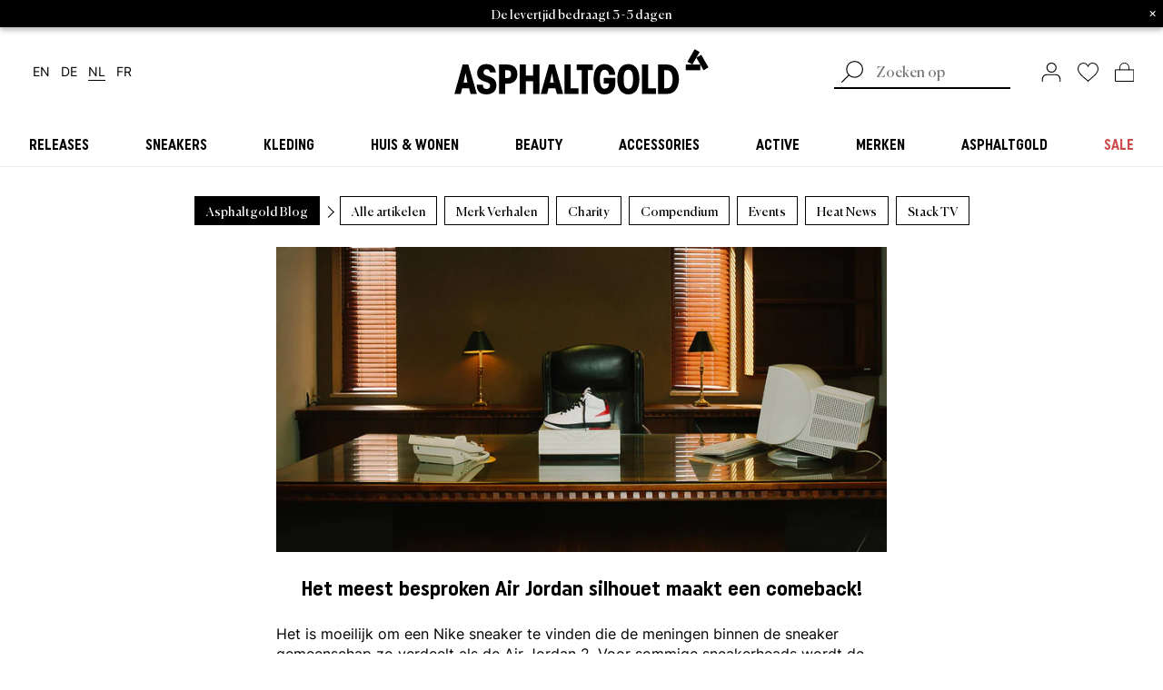

--- FILE ---
content_type: text/html; charset=utf-8
request_url: https://www.asphaltgold.com/nl/blogs/allgemein/nike-air-jordan-2-chicago
body_size: 67776
content:















<!doctype html>
<html lang="nl">
<head>

<link rel="preconnect" href="https://cdn.shopify.com" crossorigin />
<link rel="preconnect" href="https://kameleoon.eu" crossorigin />
<link rel="preconnect" href="https://usercentrics.eu" crossorigin />


<link rel="preload" href="//www.asphaltgold.com/cdn/shop/t/318/assets/subset-UniformCondensed-Bold.woff2?v=79390877037722893791751526165" as="font" type="font/woff2" crossorigin="anonymous" />
<link rel="preload" href="//www.asphaltgold.com/cdn/shop/t/318/assets/subset-Canela-Regular.woff2?v=140302425410427123391751526165" as="font" type="font/woff2" crossorigin="anonymous" />
<link rel="preload" href="//www.asphaltgold.com/cdn/shop/t/318/assets/subset-Inter-ExtraBold.woff2?v=148594950040834823391751526165" as="font" type="font/woff2" crossorigin="anonymous" />

<link rel="preload" href="//www.asphaltgold.com/cdn/shop/t/318/assets/subset-Inter-Regular.woff2?v=68799407670978259491751526165" as="font" type="font/woff2" crossorigin="anonymous" />
<link rel="preload" href="//www.asphaltgold.com/cdn/shop/t/318/assets/subset-Inter-Bold.woff2?v=28638659244925120701751526165" as="font" type="font/woff2" crossorigin="anonymous" />

<link rel="preload" href="//www.asphaltgold.com/cdn/shop/t/318/assets/subset-Inter-SemiBold.woff2?v=168371079514635387731751526165" as="font" type="font/woff2" crossorigin="anonymous" />


<style>

    @font-face {
        font-family: 'Uniform Condensed';
        src: url("//www.asphaltgold.com/cdn/shop/t/318/assets/subset-UniformCondensed-Bold.woff2?v=79390877037722893791751526165") format('woff2');
        font-weight: bold;
        font-style: normal;
        font-display: swap;
    }

    @font-face {
        font-family: 'Canela';
        src: url("//www.asphaltgold.com/cdn/shop/t/318/assets/subset-Canela-Regular.woff2?v=140302425410427123391751526165") format('woff2');
        font-weight: normal;
        font-style: normal;
        font-display: swap;
    }

    @font-face {
        font-family: 'Inter';
        src: url("//www.asphaltgold.com/cdn/shop/t/318/assets/subset-Inter-ExtraBold.woff2?v=148594950040834823391751526165") format('woff2');
        font-weight: 800;
        font-style: normal;
        font-display: swap;
    }

    

    @font-face {
        font-family: 'Inter';
        src: url("//www.asphaltgold.com/cdn/shop/t/318/assets/subset-Inter-Regular.woff2?v=68799407670978259491751526165") format('woff2');
        font-weight: normal;
        font-style: normal;
        font-display: swap;
    }

    @font-face {
        font-family: 'Inter';
        src: url("//www.asphaltgold.com/cdn/shop/t/318/assets/subset-Inter-Bold.woff2?v=28638659244925120701751526165") format('woff2');
        font-weight: bold;
        font-style: normal;
        font-display: swap;
    }

    

    

    @font-face {
        font-family: 'Inter';
        src: url("//www.asphaltgold.com/cdn/shop/t/318/assets/subset-Inter-SemiBold.woff2?v=168371079514635387731751526165") format('woff2');
        font-weight: 600;
        font-style: normal;
        font-display: swap;
    }

    

    
    
    @font-face {
      font-family: 'Inter-fallback';
      src: local("Arial");
      size-adjust: 107.00%;
      ascent-override: 90%;
    }

    :root {
        --font-headline: 'Uniform Condensed', sans-serif;
        --font-subline: 'Canela', serif;
        --font-text: 'Inter', 'Inter-fallback', sans-serif;
        --colors-headlines: 0, 0, 0;
        --colors-text: 0, 0, 0;
        --colors-dark-grey: 135, 135, 135;
        --colors-light-grey: 235, 238, 241;
    }

</style>
<style>p{margin:0;padding:0}.header__mobilemenu-main-link,.megamenu__column-title,.megamenu__sub-menu-title{color:rgba(var(--colors-headlines),1);font-family:var(--font-headline);text-transform:uppercase;text-align:center;line-height:.9}.footer__logo{margin-bottom:64px;display:none}:root{--hh:94px;--space-unit:4px;--space-xxs:4px;--space-xs:8px;--space-sm:12px;--space:16px;--space-md:24px;--space-lg:32px;--space-xl:48px;--space-xxl:56px;--space-xxxl:64px;--space-4xl:80px;--space-5xl:96px}*{background-repeat:no-repeat}body{margin:0;line-height:1}aside,header,main,nav{display:block}img{display:block;border:0}h2{font-weight:400}h2,p{margin:0;padding:0}ul{margin:0;padding:0;list-style-type:none}a{background-color:transparent;font-size:inherit;color:inherit;text-decoration:none}:focus{outline:0}button,input{margin:0;font-size:inherit}[type=submit],button,html [type=button]{padding:0;border:0;color:inherit;background-color:transparent;-webkit-appearance:button}button::-moz-focus-inner,input::-moz-focus-inner{border:0;padding:0}input{padding:0;line-height:normal}input::-webkit-input-placeholder{font-weight:300}input::-ms-input-placeholder{font-weight:300}input::-moz-placeholder{font-weight:300}[type=search]{-webkit-appearance:textfield}[type=search]::-webkit-search-cancel-button,[type=search]::-webkit-search-decoration{-webkit-appearance:none}@-webkit-keyframes shimmer{to{-webkit-transform:translateX(100%);transform:translateX(100%)}}@keyframes shimmer{to{-webkit-transform:translateX(100%);transform:translateX(100%)}}.h2,.header__mobilemenu-main-link,.megamenu__column-title,.megamenu__sub-menu-title,h2{color:rgba(var(--colors-headlines),1);font-family:var(--font-headline);text-transform:uppercase;text-align:center;line-height:.9}.h2,h2{font-size:24px}.header__mobilemenu-main-link,.megamenu__sub-menu-title{font-size:15px}.megamenu__column-title{font-size:15px}.btn,[type=submit],html [type=button]:not(.no-type-style){color:rgba(var(--colors-headlines),1);font-family:var(--font-headline);font-weight:700;text-transform:uppercase;text-align:center;font-size:16px;border:1px solid rgba(var(--colors-headlines),1);height:40px;min-width:40px;padding:8px 32px;position:relative}.btn:not([hidden]),[type=submit]:not([hidden]),html [type=button]:not([hidden]):not(.no-type-style){display:-webkit-inline-box;display:-ms-inline-flexbox;display:inline-flex;-webkit-box-orient:horizontal;-webkit-box-direction:normal;-ms-flex-flow:row nowrap;flex-flow:row nowrap;-webkit-box-pack:center;-ms-flex-pack:center;justify-content:center;-webkit-box-align:center;-ms-flex-align:center;align-items:center}.btn>*,[type=submit]>*,html [type=button]:not(.no-type-style)>*{margin:0}.btn:not(.gallery--cta):not(.predictive-search__submit) svg{stroke:currentColor;position:absolute;right:13px;top:auto}.btn--filled{background-color:rgba(var(--colors-headlines),1);color:#fff}.btn--tag{width:-webkit-max-content;width:-moz-max-content;width:max-content;padding:4px 8px 6px;height:unset;text-transform:none;font-family:var(--font-subline);font-weight:400}.swiper-slide .btn--tag{outline-offset:-1px!important}.btn--micro{font-size:inherit;height:unset;padding:.25em .5em}.icon-wishlist svg>*{fill:none}button,input{border-radius:0;background:0 0}input{-webkit-appearance:none;-moz-appearance:none;appearance:none;border-radius:0!important;border:1px solid}form .form__field-error{color:#e22120;margin-bottom:8px;font-size:12px}.flyout{position:fixed;right:0;top:0;bottom:0;width:calc(100vw - 48px);background-color:#fff;z-index:7;opacity:0;-webkit-transform:translateX(100%);transform:translateX(100%);will-change:opacity transform;display:-webkit-box;display:-ms-flexbox;display:flex;-webkit-box-orient:vertical;-webkit-box-direction:normal;-ms-flex-flow:column nowrap;flex-flow:column nowrap;-webkit-backface-visibility:hidden;backface-visibility:hidden;-ms-flex-line-pack:center;align-content:center;-webkit-box-pack:center;-ms-flex-pack:center;justify-content:center;place-content:center}@media screen and (min-width:1024px){.flyout{width:33vw;min-width:460px;-webkit-box-shadow:0 3px 6px rgba(0,0,0,.29);box-shadow:0 3px 6px rgba(0,0,0,.29);z-index:4}.predictive-search__form{margin-right:16px}}.flyout.cart--flyout{z-index:7}.predictive-search{width:100%;display:-webkit-box;display:-ms-flexbox;display:flex;-webkit-box-align:center;-ms-flex-align:center;align-items:center;-webkit-box-pack:justify;-ms-flex-pack:justify;justify-content:space-between}@media screen and (max-width:767px){.predictive-search{margin-bottom:8px}}.predictive-search__form{position:relative;-webkit-box-flex:1;-ms-flex:1;flex:1}.predictive-search__input{position:relative;padding:5px 18px 5px 46px;width:100%;color:#000;background-color:#fff;border:none;border-bottom:1px solid rgba(var(--colors-text),1);font-family:var(--font-subline);-webkit-appearance:none;-moz-appearance:none;appearance:none}@media screen and (min-width:1024px){.predictive-search__input{border-width:2px}}.predictive-search__submit{z-index:1;position:absolute!important;left:0;top:0;display:inline-block!important;padding:0!important;vertical-align:middle;background-color:transparent!important;border:0!important;margin:0}.predictive-search__submit svg{width:24px;height:24px;-o-object-fit:contain;object-fit:contain}.megamenu{display:none;width:100%;background:#fff;z-index:0;padding:calc(47px - 1rem) 0 32px;padding-top:calc(var(--hh)/ 2 - 1rem);padding-bottom:0;border-bottom:1px solid rgba(var(--colors-light-grey),1);position:relative}@media screen and (min-width:1024px){.megamenu{display:block}}.megamenu__inner{display:-webkit-box;display:-ms-flexbox;display:flex;-webkit-box-pack:justify;-ms-flex-pack:justify;justify-content:space-between;width:100%;font-family:var(--font-subline);-ms-flex-wrap:wrap;flex-wrap:wrap;margin-left:auto;margin-right:auto;max-width:1344px;padding-left:24px;padding-right:24px}.megamenu__inner:before{content:"";position:fixed;left:0;top:calc(100% + 4px);width:100%;background-color:rgba(var(--colors-text),1);height:100vh;opacity:.5}.megamenu__column:last-child{margin-right:0}.megamenu__column ul{list-style:none;padding-left:0;line-height:1.5}.megamenu__column ul a{font-size:16px}.megamenu__column-title{font-size:16px;text-align:left;line-height:1.45;margin-bottom:8px}.megamenu__column-wrapper{grid-column:span 3;grid-column:span var(--column-span,3);grid-gap:16px;gap:16px;display:grid;grid-template-columns:128px repeat(3,1fr);grid-template-columns:128px repeat(var(--columns,3),1fr)}.megamenu__sub-menu{display:none;position:absolute;top:100%;left:0;width:100%;background:#fff;padding:32px;border-top:1px solid rgba(var(--colors-light-grey),1);z-index:0;text-align:left}@supports (transition-behavior:allow-discrete){.megamenu__sub-menu{opacity:0}}.megamenu__sub-menu-wrapper{max-width:1280px;width:100%;margin-left:auto;margin-right:auto;display:grid;grid-template-columns:repeat(6,1fr);grid-gap:48px;gap:48px}.megamenu__sub-menu-title{display:block;font-size:22px;text-align:left;margin-bottom:12px}.megamenu__main-link{display:block;text-align:left;margin-bottom:0;font-size:16px;-webkit-box-flex:1;-ms-flex:1;flex:1;-webkit-box-flex:0;-ms-flex-positive:0;flex-grow:0;text-align:center}.megamenu__main-link>a{font-family:var(--font-headline);font-weight:700;text-transform:uppercase;white-space:nowrap;display:block;padding-top:1em;padding-bottom:1em;width:-webkit-fit-content;width:-moz-fit-content;width:fit-content;margin-left:auto;margin-right:auto}.megamenu__main-link>a span{position:relative;padding-left:8px;padding-right:8px}.megamenu__main-link>a span:before{content:"";position:absolute;left:0;top:calc(100% + 4px);width:100%;background-color:rgba(var(--colors-text),1);height:2px;opacity:0}.megamenu__content-wrapper{grid-column:span 3;grid-column:span var(--column-span,3);position:relative}.megamenu__content-wrapper shop-the-look{display:block;min-height:unset}.megamenu__content-wrapper shop-the-look look-card{display:block}.megamenu__content-wrapper shop-the-look .swiper-container{border-radius:8px}.megamenu__content-wrapper .swiper-container.swiper-container{margin:0;padding:0;position:static}.megamenu__content-wrapper .swiper-wrapper{margin:0}.megamenu__content-wrapper .swiper-arrow-next,.megamenu__content-wrapper .swiper-arrow-prev{position:absolute;top:50%;-webkit-transform:translateY(calc(-50% + 14px));transform:translateY(calc(-50% + 14px));z-index:100;padding:1rem}.megamenu__content-wrapper .swiper-arrow-next.swiper-button-disabled,.megamenu__content-wrapper .swiper-arrow-prev.swiper-button-disabled{opacity:.2}.megamenu__content-wrapper .swiper-arrow-prev{left:-40px;-webkit-transform:translateY(calc(-50% + 17px)) rotate(.5turn);transform:translateY(calc(-50% + 17px)) rotate(.5turn)}.megamenu__content-wrapper .swiper-arrow-next{right:-40px}.megamenu .skeleton{width:100%}.megamenu .skeleton .skeleton-box:first-child{padding-top:100%}.megamenu .skeleton .skeleton-box:last-child{padding-top:47px;margin-top:10px}.header{--starting-opacity:0}.header__mobilemenu{display:block;width:100%;height:100vh;height:calc(var(--vh,1vh)*100);background:#fff;position:absolute;top:0;left:0;-webkit-transform:translateX(-100%);transform:translateX(-100%);will-change:transform;z-index:1;padding-top:94px;padding-top:var(--hh);padding-left:16px;padding-right:16px;overflow:hidden}@media screen and (min-width:1024px){.header__mobilemenu{display:none}}.header__mobilemenu-inner{width:100%;padding-bottom:32px}.header__mobilemenu-close{position:absolute;right:0;margin-right:env(safe-area-inset-right);height:94px;height:var(--hh);padding-right:16px!important;padding-left:8px!important;-webkit-transform:rotate(-90deg);transform:rotate(-90deg)}.header__mobilemenu-close img{height:12px}.header__mobilemenu-row{height:calc(var(--vh)*100 - var(--hh-without-search)*2);overflow:scroll;overflow-x:hidden;padding:0 16px 32px}.header__mobilemenu-row .swiper-container{margin-bottom:12px}.header__mobilemenu-row .swiper-container[data-mobilemenu-tag-slider]{position:sticky;top:0;left:0;padding-bottom:24px;margin-bottom:0;z-index:3;background-color:#fff}.header__mobilemenu-row .swiper-slide{width:auto!important}.header__mobilemenu-row ul{list-style:none;padding-left:0;line-height:1}.header__mobilemenu-row ul a{font-family:var(--font-subline);height:100%;width:100%}.header__mobilemenu-row ul a,.header__mobilemenu-row ul li:not([key]){font-size:16px;display:-webkit-box;display:-ms-flexbox;display:flex;-webkit-box-align:center;-ms-flex-align:center;align-items:center}.header__mobilemenu-row ul li:not([key]){height:3em;border-bottom:1px solid rgba(var(--colors-dark-grey),1)}.header__mobilemenu-tab{position:absolute;top:0;left:0;-webkit-transform:translateX(100%);transform:translateX(100%);will-change:transform;height:100%;width:100%;background:#fff;padding-left:env(safe-area-inset-left);padding-right:env(safe-area-inset-right)}.header__mobilemenu-tab[data-tab-for=main]{-webkit-transform:translateX(0);transform:translateX(0)}.header__mobilemenu-tab[data-tab-for=main] .header__mobilemenu-row{padding-top:1em}.header__mobilemenu-tab-head{height:var(--hh-without-search);display:-webkit-box;display:-ms-flexbox;display:flex;-webkit-box-align:center;-ms-flex-align:center;align-items:center;-webkit-box-pack:center;-ms-flex-pack:center;justify-content:center;padding:0 16px;margin-bottom:12px}.header__mobilemenu-tab-title{color:rgba(var(--colors-headlines),1);font-family:var(--font-headline);text-transform:uppercase;text-align:center;line-height:1;font-size:22px}.header__mobilemenu .header__mobilemenu-row[data-brands-tab] .swiper-container{position:sticky;top:0;left:0;padding-bottom:24px;z-index:3}.header__mobilemenu-back{position:absolute;left:calc(16px + env(safe-area-inset-left));height:var(--hh-without-search);padding-right:8px!important;padding-left:16px!important;margin-left:-16px}.header__mobilemenu-back svg{stroke:rgba(var(--colors-text),1);-webkit-transform:rotate(180deg) scale(1.5);transform:rotate(180deg) scale(1.5)}.header__mobilemenu-main-link{display:-webkit-box;display:-ms-flexbox;display:flex;text-align:left;height:3em;-webkit-box-align:center;-ms-flex-align:center;align-items:center;width:100%;font-size:16px;border-bottom:1px solid #dcdcdc}.header__mobilemenu-main-link a{width:100%}.header__mobilemenu--has-childs{display:-webkit-box;display:-ms-flexbox;display:flex;-webkit-box-pack:justify;-ms-flex-pack:justify;justify-content:space-between;-webkit-box-align:center;-ms-flex-align:center;align-items:center}.header__mobilemenu--has-childs button svg{stroke:rgba(var(--colors-text),1)}.header__mobilemenu-bottombar{position:absolute;bottom:0;height:calc(var(--hh-without-search) + env(safe-area-inset-bottom));display:-webkit-box;display:-ms-flexbox;display:flex;-ms-flex-pack:distribute;justify-content:space-around;width:100vw;left:0;background:#fff;-webkit-box-shadow:0 3px 6px rgba(0,0,0,.29);box-shadow:0 3px 6px rgba(0,0,0,.29);-webkit-box-align:center;-ms-flex-align:center;align-items:center}.header__mobilemenu-bottombar svg{height:22px;width:auto}.header__mobilemenu-predictive-search{width:100%;background-color:#fff;font-size:16px;margin-bottom:24px;height:var(--hh-without-search);padding-left:12px;padding-right:12px}.header__mobilemenu-predictive-search[data-brands-search]{padding-left:0;padding-right:0}@media screen and (min-width:1024px){.header__mobilemenu-all-link{border-bottom:1px solid}.header__mobilemenu-predictive-search{display:none}}.header__mobilemenu-predictive-search .predictive-search__submit{top:1px;right:2px;left:auto}.header__mobilemenu-predictive-search .predictive-search__submit svg{height:1.3em;width:auto;-webkit-transform:scaleX(-1);transform:scaleX(-1)}.header__mobilemenu-predictive-search .predictive-search__input{height:40px;padding:2px 40px 5px 20px;background-color:#fff;border-radius:0;border:1px solid #000;text-align:center}.header__mobilemenu-predictive-search .predictive-search__input::-webkit-input-placeholder{color:rgba(var(--colors-dark-grey),1);opacity:1}.header__mobilemenu-predictive-search .predictive-search__input::-moz-placeholder{color:rgba(var(--colors-dark-grey),1);opacity:1}.header__mobilemenu-predictive-search .predictive-search__input:-ms-input-placeholder{color:rgba(var(--colors-dark-grey),1);opacity:1}.header__mobilemenu-predictive-search .predictive-search__input::-ms-input-placeholder{color:rgba(var(--colors-dark-grey),1);opacity:1}.header__mobilemenu img,.header__mobilemenu svg{-webkit-box-sizing:content-box;box-sizing:content-box}.header .header__mobilemenu-bottombar .icon-wishlist #swym-anchor-badge{top:-2px}.header .header__mobilemenu-bottombar .icon-cart{position:relative}.header .header__mobilemenu-bottombar .icon-cart svg #bag{fill:rgba(var(--colors-headlines),1)}.header .header__mobilemenu-bottombar .icon-cart span{top:3px}.header-wrapper{display:-webkit-box;display:-ms-flexbox;display:flex;-webkit-box-orient:vertical;-webkit-box-direction:normal;-ms-flex-direction:column;flex-direction:column}.header-wrapper .header{-webkit-box-ordinal-group:0;-ms-flex-order:-1;order:-1}@media screen and (min-width:1024px){.header-wrapper .header{-ms-flex-wrap:wrap;flex-wrap:wrap;-webkit-box-ordinal-group:3;-ms-flex-order:2;order:2;padding-top:24px}}.header{-webkit-box-shadow:0 3px 6px rgba(0,0,0,.29);box-shadow:0 3px 6px rgba(0,0,0,.29);position:fixed;top:0;width:100%;background:#fff;z-index:7;-ms-flex-wrap:wrap;flex-wrap:wrap;grid-row-gap:0;row-gap:0;height:50px;--hh-without-search:calc(var(--hh)/2)}.header,.header .language-switcher{display:-webkit-box;display:-ms-flexbox;display:flex}.header .language-switcher[data-breakpoint=mobile]{font-size:16px;grid-gap:4px;gap:4px;margin-top:16px}.header .language-switcher[data-breakpoint=desktop]{font-size:14px;display:none}.header .language-switcher__link{white-space:nowrap;text-decoration:none;display:inline-block;margin:2px 8px 2px 4px;-webkit-box-ordinal-group:2;-ms-flex-order:1;order:1}.header .language-switcher__link[data-language-code=en]{-webkit-box-ordinal-group:0;-ms-flex-order:-1;order:-1}.header .language-switcher__link[data-language-code=fr]{-webkit-box-ordinal-group:3;-ms-flex-order:2;order:2}.header .language-switcher__link.current_lang{position:relative}.header .language-switcher__link.current_lang:after{content:"";width:100%;height:1px;background-color:rgba(var(--colors-text),1);bottom:0;left:0;right:0;display:block;-webkit-transform:translateY(2px);transform:translateY(2px)}@media screen and (min-width:1024px){.header .language-switcher[data-breakpoint=desktop]{display:-webkit-box;display:-ms-flexbox;display:flex}.header{height:100%;-webkit-box-shadow:none;box-shadow:none;position:relative;z-index:3;top:0;left:0;width:100%;-ms-flex-wrap:nowrap;flex-wrap:nowrap}}.header__center,.header__left,.header__right{-webkit-box-flex:1;-ms-flex:1;flex:1;display:-webkit-box;display:-ms-flexbox;display:flex;-webkit-box-pack:center;-ms-flex-pack:center;justify-content:center;-webkit-box-align:center;-ms-flex-align:center;align-items:center;background:#fff;position:relative;z-index:1;height:47px;height:calc(var(--hh)/2)}@media screen and (min-width:1024px){.header__center,.header__left,.header__right{height:unset}.header__menu--mobile{display:none}}.header__menu--mobile{height:100%;margin-left:-16px;padding-left:16px;padding-right:8px}.header__logo--mobile img{width:30px}.header__logo{display:none}@media screen and (min-width:1024px){.header__logo--mobile{display:none}.header__logo{display:block}}.header__left{margin-right:auto;display:block;padding-left:12px;margin-left:env(safe-area-inset-left)}.header__left-inner{display:-webkit-box;display:-ms-flexbox;display:flex;-webkit-box-align:center;-ms-flex-align:center;align-items:center;height:100%}.header__left-inner img{height:20px;width:auto}.header__right{margin-left:auto;display:block;padding-right:12px;margin-right:env(safe-area-inset-right);-ms-flex-negative:0;flex-shrink:0;-webkit-box-flex:1;-ms-flex-positive:1;flex-grow:1}@media screen and (min-width:1024px){.header__left{padding-left:32px}.header__right{padding-right:32px;-webkit-box-flex:1;-ms-flex:1;flex:1}}.header__right-inner{display:-webkit-box;display:-ms-flexbox;display:flex;-webkit-box-align:center;-ms-flex-align:center;align-items:center;height:100%;-webkit-box-pack:end;-ms-flex-pack:end;justify-content:flex-end}.header__right-inner>*{height:20px;margin-right:18px}.header__right-inner>:last-child{margin:0}.header:before{content:"";position:fixed;top:0;left:0;height:calc(var(--vh)*100);width:100vw;background:#fff;z-index:-1;opacity:0}.header__predictive-search{width:100%;height:46px;background-color:#fff;display:none;max-width:210px}@media screen and (max-width:1023px){.header__predictive-search{-webkit-box-align:end;-ms-flex-align:end;align-items:flex-end;-webkit-box-pack:end;-ms-flex-pack:end;justify-content:flex-end;z-index:-1}}@media screen and (min-width:1024px){.header__predictive-search{display:-webkit-box;display:-ms-flexbox;display:flex;-webkit-box-align:center;-ms-flex-align:center;align-items:center;-webkit-box-pack:start;-ms-flex-pack:start;justify-content:flex-start;z-index:2}.header .icon-customer svg *{stroke-width:1.125px}}.header .icon-wishlist{position:relative}.header .icon-wishlist svg>*{fill:rgba(var(--colors-headlines),1)}.header .icon-wishlist #swym-anchor-badge{position:absolute;width:100%;font-size:8px;display:-webkit-box;display:-ms-flexbox;display:flex;-webkit-box-pack:center;-ms-flex-pack:center;justify-content:center;-webkit-box-align:center;-ms-flex-align:center;align-items:center;height:100%;color:#fff;top:-1px}.header .icon-wishlist #swym-anchor-badge[hidden]{display:none}.header .icon-wishlist #swym-anchor-badge[hidden]+svg>*{fill:none}.header .icon-cart{position:relative}.header .icon-cart svg #bag{fill:rgba(var(--colors-headlines),1)}.header .icon-cart span{position:absolute;width:100%;font-size:8px;display:-webkit-box;display:-ms-flexbox;display:flex;-webkit-box-pack:center;-ms-flex-pack:center;justify-content:center;-webkit-box-align:center;-ms-flex-align:center;align-items:center;height:100%;color:#fff;top:4px}.header .icon-cart span.hidden{display:none}.header .icon-cart span.hidden+svg #bag{fill:none}.header .icon-customer svg{width:22px}.pre-footer alert{font-size:16px}.pre-footer__swiper-skip-button{display:none;position:absolute;top:32%;z-index:10;background-color:transparent;border:none;padding:0}.pre-footer__swiper-skip-button svg{stroke:currentColor}.pre-footer__swiper-skip-button--next{right:-20px}.pre-footer__swiper-skip-button--prev{left:-20px;-webkit-transform:rotate(.5turn);transform:rotate(.5turn)}.price-wrapper .separator,.price-wrapper .unit{display:inline}.price-wrapper .price{white-space:nowrap}.price-wrapper .price[data-type=availability],.price-wrapper .price[data-type=unit]{display:none;margin:0 4px 0 0}.card--flag{font-family:var(--font-headline);font-size:14px;background-color:rgba(var(--colors-headlines),1);color:#fff;padding:4px 8px 3px;text-transform:uppercase;top:126px;top:calc(var(--hh) + 32px);position:absolute;top:8px;right:0;z-index:1;display:inline-block;max-width:calc(100% - 48px);text-overflow:ellipsis;overflow:hidden;white-space:nowrap}@media screen and (max-width:1023px){.card--flag{font-size:10px}}.card--flag--sale{background-color:#cf4a4a}:root{--abh:0px}.announcement-bar{-webkit-box-sizing:border-box;box-sizing:border-box;display:block;position:relative;z-index:4;font-size:14px;line-height:1.6;width:100%;background-color:#000;color:#fff;padding:.25em 2em;-webkit-box-shadow:0 3px 6px rgba(0,0,0,.29);box-shadow:0 3px 6px rgba(0,0,0,.29);text-align:center}@media only screen and (max-width:1023px){:root{--hh:100px}.announcement-bar{margin-top:94px;margin-top:var(--hh)}}.announcement-bar--wrapper{display:grid;grid-template-columns:1fr}.announcement-bar--text{font-family:var(--font-subline);display:-webkit-box;display:-ms-flexbox;display:flex;-ms-flex-wrap:wrap;flex-wrap:wrap;-ms-flex-line-pack:center;align-content:center;-webkit-box-pack:center;-ms-flex-pack:center;justify-content:center;place-content:center;grid-row:1;grid-column:1}.announcement-bar--text-hidden{opacity:0}.announcement-bar--cta{margin-left:1em;line-height:1;height:-webkit-min-content;height:-moz-min-content;height:min-content}.announcement-bar--close{line-height:1;font-style:normal;position:absolute;top:.5em;right:.5em}.announcement-bar p{display:inline-block}:root{--swiper-navigation-size:44px}.skeleton{opacity:.1}.skeleton-box{position:relative;background:rgba(var(--colors-headlines),1)}.skeleton-box:after{position:absolute;top:0;right:0;bottom:0;left:0;-webkit-transform:translateX(-100%);transform:translateX(-100%);background-image:-webkit-gradient(linear,left top,right top,color-stop(0,hsla(0,0%,100%,0)),color-stop(20%,hsla(0,0%,100%,.2)),color-stop(60%,hsla(0,0%,100%,.5)),to(hsla(0,0%,100%,0)));background-image:linear-gradient(90deg,hsla(0,0%,100%,0),hsla(0,0%,100%,.2) 20%,hsla(0,0%,100%,.5) 60%,hsla(0,0%,100%,0));-webkit-animation:.5s infinite shimmer;animation:.5s infinite shimmer;content:""}look-card{width:100%;min-width:0;aspect-ratio:3/4;background:#fff}look-card .look-card__image{overflow:hidden;display:-webkit-box;display:-ms-flexbox;display:flex;-webkit-box-pack:center;-ms-flex-pack:center;justify-content:center;-webkit-box-align:center;-ms-flex-align:center;align-items:center;position:relative;border-radius:8px}look-card .look-card__image img{position:absolute;top:0;left:0;width:100%;height:100%;-o-object-fit:cover;object-fit:cover}look-card .look-card{width:100%;height:100%}.card-wrapper{height:100%;position:relative}shop-the-look{display:grid;grid-template-columns:1fr;min-height:40vh;max-width:1920px;margin:0 auto;grid-gap:1rem;gap:1rem}@media screen and (min-width:435px){shop-the-look{grid-template-columns:repeat(2,1fr)}}@media screen and (min-width:768px){shop-the-look{grid-template-columns:repeat(4,1fr)}}.brand-badges{position:absolute;bottom:0;width:100%;-webkit-box-pack:center;-ms-flex-pack:center;justify-content:center;-ms-flex-wrap:wrap;flex-wrap:wrap;padding:.5rem .75rem}.brand-badges,.brand-badges>a{display:-webkit-box;display:-ms-flexbox;display:flex}.brand-badges>a{font-size:12px;font-family:var(--font-subline);opacity:.7;padding:.25rem}.brand-badges>a span{background:#fff;padding:.4rem .8rem;border-radius:4px}*{-webkit-box-sizing:border-box;box-sizing:border-box}html{overflow-x:hidden}body,html{height:100%;font-family:var(--font-text);width:100%;font-size:14px}:active,:focus-visible{outline:revert!important;outline-offset:2px!important}body{display:-webkit-box;display:-ms-flexbox;display:flex;-webkit-box-orient:vertical;-webkit-box-direction:normal;-ms-flex-direction:column;flex-direction:column}main{-webkit-box-flex:1;-ms-flex:1;flex:1;padding:32px 12px 12px;margin-left:env(safe-area-inset-left);margin-right:env(safe-area-inset-right)}@media screen and (min-width:1024px){body,html{font-size:16px}main{padding:32px}}ul{list-style-type:disc;padding-left:1em}alert[type=error]{color:#e22120}[hidden]{display:none}.stretched-link-hitzone{position:relative}.stretched-link:after{position:absolute;content:"";top:0;right:0;bottom:0;left:0}.skip-to-content-links{position:absolute;top:0;left:0;z-index:99999}.skip-to-content-links ul{list-style:none}.skip-to-content-links .skip-to-content-link{position:absolute;top:0;left:0;background:#000;color:#fff;padding:8px 12px;z-index:99999;opacity:0;line-height:1;white-space:nowrap}.skip-to-content-links .skip-to-content-link:first-child{-webkit-transform:translateY(-100%);transform:translateY(-100%)}.skip-to-content-links .skip-to-content-link:last-child{-webkit-transform:translateY(-200%);transform:translateY(-200%)}:root{--swiper-theme-color:#007aff}.swiper-container{margin-left:auto;margin-right:auto;position:relative;overflow:hidden;list-style:none;padding:0;z-index:1}.swiper-wrapper{position:relative;width:100%;height:100%;z-index:1;display:-webkit-box;display:-ms-flexbox;display:flex;-webkit-box-sizing:content-box;box-sizing:content-box}.swiper-wrapper{-webkit-transform:translateZ(0);transform:translateZ(0)}.swiper-slide{-ms-flex-negative:0;flex-shrink:0;width:100%;height:100%;position:relative}</style><script type="application/javascript">
  window.dataLayer = window.dataLayer || [];
  window.gtag = window.gtag || function() {
    window.dataLayer.push(arguments);
  };

  gtag('consent', 'default', {
    ad_storage: 'denied',
    ad_user_data: 'denied',
    ad_personalization: 'denied',
    analytics_storage: 'denied',
    wait_for_update: 2000
  });
</script>

    <script id="usercentrics-cmp" src="https://app.usercentrics.eu/browser-ui/latest/loader.js" data-settings-id="dyZYxUz4T" defer></script>
  

  <meta name="google-site-verification" content="FQgu5YqWph3QiM3rUx-ZysdLt9dYUAkFwOsUMUcsl6w" />
  <meta charset="utf-8">
  <meta http-equiv="X-UA-Compatible" content="IE=edge">
  <meta name="viewport" content="width=device-width,initial-scale=1,viewport-fit=cover">
  <meta name="apple-itunes-app" content="app-id=1533038069">

  
    <script type="application/ld+json">
    {
        "@context": "http://schema.org",
        "@type": "Organization",
        "name": "Asphaltgold",
        
        
            "logo": {
            "@type": "ImageObject",
            "url": "https:\/\/www.asphaltgold.com\/cdn\/shop\/t\/318\/assets\/asphaltgold-logo-512x512.png",
            "width": 512,
            "height": 512
            },
        
        "sameAs": [
            "https://www.facebook.com/asphaltgold/",
            "https://www.instagram.com/asphaltgold/",
            "https://www.youtube.com/c/asphaltgoldsneakerstore",
            "https://twitter.com/asphaltgold",
            "https://t.me/asphaltgold_news",
            "https://www.pinterest.de/asphaltgold/",
            "https://www.tiktok.com/@asphaltgold"
        ],
        "url": "https:\/\/www.asphaltgold.com"
    }
</script>
<meta name="HandheldFriendly" content="True">
<meta name="MobileOptimized" content="320">
<meta name="theme-color" content="#000000">
  <link rel="shortcut icon" type="image/x-icon" href="//www.asphaltgold.com/cdn/shop/files/favicon_180x180.png?v=1621950274">
  <link rel="apple-touch-icon" href="//www.asphaltgold.com/cdn/shop/files/favicon_180x180.png?v=1621950274"/>
  <link rel="apple-touch-icon" sizes="57x57" href="//www.asphaltgold.com/cdn/shop/files/favicon_57x57.png?v=1621950274"/>
  <link rel="apple-touch-icon" sizes="60x60" href="//www.asphaltgold.com/cdn/shop/files/favicon_60x60.png?v=1621950274"/>
  <link rel="apple-touch-icon" sizes="72x72" href="//www.asphaltgold.com/cdn/shop/files/favicon_72x72.png?v=1621950274"/>
  <link rel="apple-touch-icon" sizes="76x76" href="//www.asphaltgold.com/cdn/shop/files/favicon_76x76.png?v=1621950274"/>
  <link rel="apple-touch-icon" sizes="114x114" href="//www.asphaltgold.com/cdn/shop/files/favicon_114x114.png?v=1621950274"/>
  <link rel="apple-touch-icon" sizes="180x180" href="//www.asphaltgold.com/cdn/shop/files/favicon_180x180.png?v=1621950274"/>
  <link rel="apple-touch-icon" sizes="228x228" href="//www.asphaltgold.com/cdn/shop/files/favicon_228x228.png?v=1621950274"/>
<meta name="robots" content="index, follow, max-snippet:-1, max-image-preview:large, max-video-preview:-1">
    <link rel="canonical" href="https://www.asphaltgold.com/nl/blogs/allgemein/nike-air-jordan-2-chicago"><title>De Nike Air Jordan 2 komt terug in een OG kleurstelling!</title><meta name="description" content="Het meest besproken Air Jordan silhouet maakt een comeback!"><link rel="alternate" hreflang="x-default" href="https://www.asphaltgold.com/blogs/allgemein/nike-air-jordan-2-chicago">
  <link rel="alternate" hreflang="de" href="https://www.asphaltgold.com/blogs/allgemein/nike-air-jordan-2-chicago"><link rel="alternate" hreflang="fr" href="https://www.asphaltgold.com/fr/blogs/allgemein/nike-air-jordan-2-chicago"><link rel="alternate" hreflang="nl" href="https://www.asphaltgold.com/nl/blogs/allgemein/nike-air-jordan-2-chicago"><link rel="alternate" hreflang="en" href="https://www.asphaltgold.com/en/blogs/allgemein/nike-air-jordan-2-chicago">





<meta property="og:site_name" content="Asphaltgold">
<meta property="og:url" content="https://www.asphaltgold.com/nl/blogs/allgemein/nike-air-jordan-2-chicago">
<meta property="og:title" content="De Nike Air Jordan 2 komt terug in een OG kleurstelling!">
<meta property="og:type" content="article">
<meta property="og:description" content="Het meest besproken Air Jordan silhouet maakt een comeback!">

<meta property="og:image" content="http://www.asphaltgold.com/cdn/shop/articles/unnamed_7268d2dc-9735-4973-a698-678e6cd0a63e_1200x1200.jpg?v=1708941543">
<meta property="og:image:secure_url" content="https://www.asphaltgold.com/cdn/shop/articles/unnamed_7268d2dc-9735-4973-a698-678e6cd0a63e_1200x1200.jpg?v=1708941543">


<meta name="twitter:card" content="summary_large_image">
<meta name="twitter:title" content="De Nike Air Jordan 2 komt terug in een OG kleurstelling!">
<meta name="twitter:description" content="Het meest besproken Air Jordan silhouet maakt een comeback!">

<script>
  document.addEventListener('DOMContentLoaded', () => {
    const isAppUserAgent = navigator.userAgent.includes('source:stikky');
    if (!isAppUserAgent) return;

    const sectionsToHide = [
      '#shopify-section-footer',
      '#shopify-section-pre-footer',
      '#shopify-section-header'
    ];

    document.querySelectorAll(sectionsToHide.join()).forEach(el => el.setAttribute('hidden', true));
  });
</script>



  <script>
    window.theme = window.theme || {};
    window.Shopify = window.Shopify || {};
    window.theme.shopUrl = "https://www.asphaltgold.com";
    window.theme.shopifyUrl = "asphaltgold-gmbh.myshopify.com";
    window.theme.recommendationsEndpoint = "new";
    window.theme.crossSellingEndpoint = "cross-selling";
    window.Shopify.locale = window.Shopify.locale || "nl";
    window.Shopify.money_format = "{{amount_with_comma_separator}} €";
    window.Shopify.currency_symbol = "€";
    window.KLAVIYO_API_KEY = "U3QnxB";
    window.AUTH_URL = "https:\/\/europe-west3-stikky-30a9f.cloudfunctions.net";
  </script>

  <script id="announcement-bar--settings" type="application/json" data-json="announcement-bar">
  {
    "entries": ["\u003cdiv class=\"metafield-rich_text_field\"\u003e\u003cp\u003eDe levertjid bedraagt 3 - 5 dagen\u003c\/p\u003e\u003c\/div\u003e","\u003cdiv class=\"metafield-rich_text_field\"\u003e\u003cp\u003eGratis verzending vanaf €100 binnen Nederland \u003c\/p\u003e\u003c\/div\u003e","\u003cdiv class=\"metafield-rich_text_field\"\u003e\u003cp\u003eAlleen in de app: 10% extra korting op reeds afgeprijsde artikelen met de code APP10\u003c\/p\u003e\u003c\/div\u003e"],
    "planVisibility":false,
    "planning": {
      "start":"",
      "end":"",
      "storageLocation":"session"}
  }
</script>

<script>
  if (!String.prototype.hashCode) {
    /**
     * This method returns a hashcode for the string it's executed on.
     * @param {boolean} [asString=false] - whether the hashcode should be returned as a string or as an integer
     * @returns {number|string} the hashcode as a number or a string
     * @example
     * 'hello world'.hashCode(); // 1794106052
     * 'hello world'.hashCode(true); // '1794106052'
    */
    String.prototype.hashCode = function (asString) {
      let hash = 0;
      if (this.length === 0) { return hash; }
      for (let i = 0; i < this.length; i++) {
        hash = ((hash << 5) - hash) + this.charCodeAt(i);
        hash |= 0; // Convert to 32bit integer
      }
      hash = Math.abs(hash);
      return asString ? hash.toString() : hash;
    };
  }(() => {
    const settings = (() => {
      try {
        const script = document.getElementById('announcement-bar--settings');
        const settings = JSON.parse(script.innerHTML);
        return settings;
      } catch (error) {
        console.error('Error parsing Announcement Bar settings', error);
        return null;
      }
    })();
    if (settings === null) return;

    const currentHash = (settings.planning.storageLocation + settings.entries.join('')).hashCode(true);
    const previousHash = settings.planning.storageLocation == 'session' ? window.sessionStorage.getItem('announcementSeen') : window.localStorage.getItem('announcementSeen');
  
    if (previousHash === currentHash) {
      document.documentElement.classList.add("announcement--hide");
      document.documentElement.style.setProperty("--abh", `0px`);
    }})();
</script>


  <link rel="prefetch" href="//www.asphaltgold.com/cdn/shop/t/318/assets/latori-theme.404.css?v=124059073721942014901751526165"><link href="//www.asphaltgold.com/cdn/shop/t/318/assets/latori-theme.main.css?v=151847658793004493801766405672" rel="stylesheet" type="text/css" media="all" /><noscript><link rel="stylesheet" href="//www.asphaltgold.com/cdn/shop/t/318/assets/latori-theme.main.css?v=151847658793004493801766405672"></noscript><link href="//www.asphaltgold.com/cdn/shop/t/318/assets/latori-theme.article.css?v=86901820328343927641751526165" rel="stylesheet" type="text/css" media="all" /><noscript><link rel="stylesheet" href="//www.asphaltgold.com/cdn/shop/t/318/assets/latori-theme.article.css?v=86901820328343927641751526165"></noscript><link rel="prefetch" href="//www.asphaltgold.com/cdn/shop/t/318/assets/latori-theme.blog.css?v=61872554048184003351751526165"><link rel="prefetch" href="//www.asphaltgold.com/cdn/shop/t/318/assets/latori-theme.cart.css?v=12332386548315196321751526165"><link rel="prefetch" href="//www.asphaltgold.com/cdn/shop/t/318/assets/latori-theme.collection.general-selected.css?v=155240918134487454301766473964"><link rel="prefetch" href="//www.asphaltgold.com/cdn/shop/t/318/assets/latori-theme.collection.css?v=112960609899029998981766473964"><link rel="prefetch" href="//www.asphaltgold.com/cdn/shop/t/318/assets/latori-theme.collection.silo.css?v=13095365090216929471751526165"><link rel="prefetch" href="//www.asphaltgold.com/cdn/shop/t/318/assets/latori-theme.customers.css?v=140216271216769670821761039689"><link rel="prefetch" href="//www.asphaltgold.com/cdn/shop/t/318/assets/latori-theme.index.css?v=177844358839243176411759913347"><link rel="prefetch" href="//www.asphaltgold.com/cdn/shop/t/318/assets/latori-theme.list-collections.css?v=80086077560921842091751526165"><link rel="prefetch" href="//www.asphaltgold.com/cdn/shop/t/318/assets/latori-theme.page.brands.css?v=49507965274703032121756110937"><link rel="prefetch" href="//www.asphaltgold.com/cdn/shop/t/318/assets/latori-theme.page.events.css?v=138235528714366580211751526165"><link rel="prefetch" href="//www.asphaltgold.com/cdn/shop/t/318/assets/latori-theme.page.css?v=12332386548315196321751526165"><link rel="prefetch" href="//www.asphaltgold.com/cdn/shop/t/318/assets/latori-theme.page.shop-the-look.css?v=45572605700504760611751526165"><link rel="prefetch" href="//www.asphaltgold.com/cdn/shop/t/318/assets/latori-theme.page.trekk.css?v=165609242558275007971751526165"><link rel="prefetch" href="//www.asphaltgold.com/cdn/shop/t/318/assets/latori-theme.page.wishlist.css?v=146427052166973737011766474526"><link rel="prefetch" href="//www.asphaltgold.com/cdn/shop/t/318/assets/latori-theme.product.bundle.css?v=55306069581960747801766474526"><link rel="prefetch" href="//www.asphaltgold.com/cdn/shop/t/318/assets/latori-theme.product.css?v=11639157570529641621766474526"><link rel="prefetch" href="//www.asphaltgold.com/cdn/shop/t/318/assets/latori-theme.search.css?v=77100587934368316341766473964">
  <script type="application/javascript">
    window.assetsPath = "//www.asphaltgold.com/cdn/shop/t/318/assets/latori-theme.main.js?v=47383175713724772371766474527".split("latori-theme.main.js")[0]
  </script>
  <link rel="prefetch" href="//www.asphaltgold.com/cdn/shop/t/318/assets/latori-theme.404.js?v=86241500172968463591766405669" as="script"><link href="//www.asphaltgold.com/cdn/shop/t/318/assets/latori-theme.main.js?v=47383175713724772371766474527" as="script" rel="preload"><script type="text/javascript" src="//www.asphaltgold.com/cdn/shop/t/318/assets/latori-theme.main.js?v=47383175713724772371766474527" defer="defer"></script><link href="//www.asphaltgold.com/cdn/shop/t/318/assets/latori-theme.article.js?v=86335976239642229461766405668" as="script" rel="preload"><script type="text/javascript" src="//www.asphaltgold.com/cdn/shop/t/318/assets/latori-theme.article.js?v=86335976239642229461766405668" defer="defer"></script><link rel="prefetch" href="//www.asphaltgold.com/cdn/shop/t/318/assets/latori-theme.blog.js?v=161574430834307199511766405670" as="script"><link rel="prefetch" href="//www.asphaltgold.com/cdn/shop/t/318/assets/latori-theme.cart.js?v=162306772933901219971766405671" as="script"><link rel="prefetch" href="//www.asphaltgold.com/cdn/shop/t/318/assets/latori-theme.collection.general-selected.js?v=133880289310833817541766405670" as="script"><link rel="prefetch" href="//www.asphaltgold.com/cdn/shop/t/318/assets/latori-theme.collection.js?v=153875829651810245271766405669" as="script"><link rel="prefetch" href="//www.asphaltgold.com/cdn/shop/t/318/assets/latori-theme.collection.silo.js?v=19017296707755431291766405672" as="script"><link rel="prefetch" href="//www.asphaltgold.com/cdn/shop/t/318/assets/latori-theme.customers.js?v=65670054497078837151766405668" as="script"><link rel="prefetch" href="//www.asphaltgold.com/cdn/shop/t/318/assets/latori-theme.index.js?v=2698775275411880211766405673" as="script"><link rel="prefetch" href="//www.asphaltgold.com/cdn/shop/t/318/assets/latori-theme.list-collections.js?v=61731895529550705851766405668" as="script"><link rel="prefetch" href="//www.asphaltgold.com/cdn/shop/t/318/assets/latori-theme.page.brands.js?v=143578691629333797911766405670" as="script"><link rel="prefetch" href="//www.asphaltgold.com/cdn/shop/t/318/assets/latori-theme.page.events.js?v=33973959834597382181766405668" as="script"><link rel="prefetch" href="//www.asphaltgold.com/cdn/shop/t/318/assets/latori-theme.page.js?v=164798729289025636231766405668" as="script"><link rel="prefetch" href="//www.asphaltgold.com/cdn/shop/t/318/assets/latori-theme.page.shop-the-look.js?v=21985292247093940511766474527" as="script"><link rel="prefetch" href="//www.asphaltgold.com/cdn/shop/t/318/assets/latori-theme.page.trekk.js?v=44585438187448540041766474527" as="script"><link rel="prefetch" href="//www.asphaltgold.com/cdn/shop/t/318/assets/latori-theme.page.wishlist.js?v=87531778009769503651766405674" as="script"><link rel="prefetch" href="//www.asphaltgold.com/cdn/shop/t/318/assets/latori-theme.product.bundle.js?v=141061254462602945691766405668" as="script"><link rel="prefetch" href="//www.asphaltgold.com/cdn/shop/t/318/assets/latori-theme.product.js?v=157690820008857841651766405674" as="script"><link rel="prefetch" href="//www.asphaltgold.com/cdn/shop/t/318/assets/latori-theme.search.js?v=97717223460709592871766405673" as="script">

  <script>
    window.kameleoonQueue = window.kameleoonQueue || [];
  </script>
  <script src="//6f5rv1r9h8.kameleoon.eu/kameleoon.js" async></script>
<script>
      window.foursixtyTranslations = {
      'ADD_TO_CART': "Details",
      'INCOMPLETE_VARIANT_SELECTION_ERROR': "Alle opties moeten worden geselecteerd!",
      'CANCEL': "Annuleer",
      'CHECKOUT': "Doorgaan naar kassa",
      'OUT_OF_STOCK': "Uitverkocht",
      'CONTINUE_SHOPPING': "Ga verder met winkelen",
      'ADDED_TO_CART': "Toegevoegd aan winkelwagen",
      'NO_LONGER_AVAILABLE': "Uitverkocht",
      'CART_NOW_HAS': "Uw winkelwagen heeft nu"
    };
  </script>

  <meta name="google-signin-cookiepolicy" content="single_host_origin">
  <meta name="google-signin-scope" content="profile email">

<script type="text/javascript">
  
    window.SHG_CUSTOMER = null;
  
</script>




  <link rel="preconnect" href="https://cdn.getshogun.com">
<link rel="dns-prefetch" href="https://cdn.getshogun.com">
<link rel="preconnect" href="https://i.shgcdn.com">
<link rel="dns-prefetch" href="https://i.shgcdn.com">

<meta property="og:description" content="Mit der 2022er Version des Air Jordan 2 OG *Chicago* releast Nike die wohl bisher detailgetreueste Retro-Version des Originalmodells von 1986. " />

<meta name="shogun_placeholder" content="shogun_placeholder" />





<script>
  window.ElevarTransformFn = item => {
    const _item = item;if (item.event === 'dl_add_to_cart' || item.event === 'dl_remove_from_cart') {
      const field = item.event === 'dl_add_to_cart' ? 'add' : 'remove';
      const vendorSKU = document.querySelector('[data-product-id="' + _item.ecommerce[field].products[0].product_id + '"][data-vendor-sku]')?.dataset.vendorSku;
      if (vendorSKU) {
        _item.ecommerce[field].products[0]['vendor_sku'] = vendorSKU;
      }
    }
    
    return _item;
  };
</script>

  <script>window.performance && window.performance.mark && window.performance.mark('shopify.content_for_header.start');</script><meta id="shopify-digital-wallet" name="shopify-digital-wallet" content="/47369650340/digital_wallets/dialog">
<meta name="shopify-checkout-api-token" content="1c7868532a1f30a0840bbebaca0f3ebd">
<meta id="in-context-paypal-metadata" data-shop-id="47369650340" data-venmo-supported="false" data-environment="production" data-locale="nl_NL" data-paypal-v4="true" data-currency="EUR">
<link rel="alternate" type="application/atom+xml" title="Feed" href="/nl/blogs/allgemein.atom" />
<script async="async" src="/checkouts/internal/preloads.js?locale=nl-DE"></script>
<link rel="preconnect" href="https://shop.app" crossorigin="anonymous">
<script async="async" src="https://shop.app/checkouts/internal/preloads.js?locale=nl-DE&shop_id=47369650340" crossorigin="anonymous"></script>
<script id="apple-pay-shop-capabilities" type="application/json">{"shopId":47369650340,"countryCode":"DE","currencyCode":"EUR","merchantCapabilities":["supports3DS"],"merchantId":"gid:\/\/shopify\/Shop\/47369650340","merchantName":"Asphaltgold","requiredBillingContactFields":["postalAddress","email"],"requiredShippingContactFields":["postalAddress","email"],"shippingType":"shipping","supportedNetworks":["visa","maestro","masterCard","amex"],"total":{"type":"pending","label":"Asphaltgold","amount":"1.00"},"shopifyPaymentsEnabled":true,"supportsSubscriptions":true}</script>
<script id="shopify-features" type="application/json">{"accessToken":"1c7868532a1f30a0840bbebaca0f3ebd","betas":["rich-media-storefront-analytics"],"domain":"www.asphaltgold.com","predictiveSearch":true,"shopId":47369650340,"locale":"nl"}</script>
<script>var Shopify = Shopify || {};
Shopify.shop = "asphaltgold-gmbh.myshopify.com";
Shopify.locale = "nl";
Shopify.currency = {"active":"EUR","rate":"1.0"};
Shopify.country = "DE";
Shopify.theme = {"name":"Pre Black Weekend Theme LIVE","id":179843793163,"schema_name":"Latori Skeleton Theme","schema_version":"1.0.0","theme_store_id":796,"role":"main"};
Shopify.theme.handle = "null";
Shopify.theme.style = {"id":null,"handle":null};
Shopify.cdnHost = "www.asphaltgold.com/cdn";
Shopify.routes = Shopify.routes || {};
Shopify.routes.root = "/nl/";</script>
<script type="module">!function(o){(o.Shopify=o.Shopify||{}).modules=!0}(window);</script>
<script>!function(o){function n(){var o=[];function n(){o.push(Array.prototype.slice.apply(arguments))}return n.q=o,n}var t=o.Shopify=o.Shopify||{};t.loadFeatures=n(),t.autoloadFeatures=n()}(window);</script>
<script>
  window.ShopifyPay = window.ShopifyPay || {};
  window.ShopifyPay.apiHost = "shop.app\/pay";
  window.ShopifyPay.redirectState = null;
</script>
<script id="shop-js-analytics" type="application/json">{"pageType":"article"}</script>
<script defer="defer" async type="module" src="//www.asphaltgold.com/cdn/shopifycloud/shop-js/modules/v2/client.init-shop-cart-sync_CQCZGmk1.nl.esm.js"></script>
<script defer="defer" async type="module" src="//www.asphaltgold.com/cdn/shopifycloud/shop-js/modules/v2/chunk.common_Qh2VktjN.esm.js"></script>
<script type="module">
  await import("//www.asphaltgold.com/cdn/shopifycloud/shop-js/modules/v2/client.init-shop-cart-sync_CQCZGmk1.nl.esm.js");
await import("//www.asphaltgold.com/cdn/shopifycloud/shop-js/modules/v2/chunk.common_Qh2VktjN.esm.js");

  window.Shopify.SignInWithShop?.initShopCartSync?.({"fedCMEnabled":true,"windoidEnabled":true});

</script>
<script>
  window.Shopify = window.Shopify || {};
  if (!window.Shopify.featureAssets) window.Shopify.featureAssets = {};
  window.Shopify.featureAssets['shop-js'] = {"shop-cart-sync":["modules/v2/client.shop-cart-sync_DYbEklgP.nl.esm.js","modules/v2/chunk.common_Qh2VktjN.esm.js"],"init-fed-cm":["modules/v2/client.init-fed-cm__ErewuRD.nl.esm.js","modules/v2/chunk.common_Qh2VktjN.esm.js"],"init-shop-email-lookup-coordinator":["modules/v2/client.init-shop-email-lookup-coordinator_DVvDgYZD.nl.esm.js","modules/v2/chunk.common_Qh2VktjN.esm.js"],"shop-cash-offers":["modules/v2/client.shop-cash-offers_DlO6Qxt5.nl.esm.js","modules/v2/chunk.common_Qh2VktjN.esm.js","modules/v2/chunk.modal_AuYeqjM3.esm.js"],"shop-button":["modules/v2/client.shop-button_DDXvm0ww.nl.esm.js","modules/v2/chunk.common_Qh2VktjN.esm.js"],"init-windoid":["modules/v2/client.init-windoid_0Lf619BU.nl.esm.js","modules/v2/chunk.common_Qh2VktjN.esm.js"],"avatar":["modules/v2/client.avatar_BTnouDA3.nl.esm.js"],"init-shop-cart-sync":["modules/v2/client.init-shop-cart-sync_CQCZGmk1.nl.esm.js","modules/v2/chunk.common_Qh2VktjN.esm.js"],"shop-toast-manager":["modules/v2/client.shop-toast-manager_BG9hizfj.nl.esm.js","modules/v2/chunk.common_Qh2VktjN.esm.js"],"pay-button":["modules/v2/client.pay-button_Bbf1ICKo.nl.esm.js","modules/v2/chunk.common_Qh2VktjN.esm.js"],"shop-login-button":["modules/v2/client.shop-login-button_BGVZZ2yR.nl.esm.js","modules/v2/chunk.common_Qh2VktjN.esm.js","modules/v2/chunk.modal_AuYeqjM3.esm.js"],"init-customer-accounts-sign-up":["modules/v2/client.init-customer-accounts-sign-up_Nl0OguTu.nl.esm.js","modules/v2/client.shop-login-button_BGVZZ2yR.nl.esm.js","modules/v2/chunk.common_Qh2VktjN.esm.js","modules/v2/chunk.modal_AuYeqjM3.esm.js"],"init-shop-for-new-customer-accounts":["modules/v2/client.init-shop-for-new-customer-accounts_DUWFFbho.nl.esm.js","modules/v2/client.shop-login-button_BGVZZ2yR.nl.esm.js","modules/v2/chunk.common_Qh2VktjN.esm.js","modules/v2/chunk.modal_AuYeqjM3.esm.js"],"init-customer-accounts":["modules/v2/client.init-customer-accounts_CgdWI3Pk.nl.esm.js","modules/v2/client.shop-login-button_BGVZZ2yR.nl.esm.js","modules/v2/chunk.common_Qh2VktjN.esm.js","modules/v2/chunk.modal_AuYeqjM3.esm.js"],"shop-follow-button":["modules/v2/client.shop-follow-button_CE4JIj_m.nl.esm.js","modules/v2/chunk.common_Qh2VktjN.esm.js","modules/v2/chunk.modal_AuYeqjM3.esm.js"],"lead-capture":["modules/v2/client.lead-capture_CnrlSZO3.nl.esm.js","modules/v2/chunk.common_Qh2VktjN.esm.js","modules/v2/chunk.modal_AuYeqjM3.esm.js"],"checkout-modal":["modules/v2/client.checkout-modal_DTwyTBIx.nl.esm.js","modules/v2/chunk.common_Qh2VktjN.esm.js","modules/v2/chunk.modal_AuYeqjM3.esm.js"],"shop-login":["modules/v2/client.shop-login_DZkpG60q.nl.esm.js","modules/v2/chunk.common_Qh2VktjN.esm.js","modules/v2/chunk.modal_AuYeqjM3.esm.js"],"payment-terms":["modules/v2/client.payment-terms_ColZi-EO.nl.esm.js","modules/v2/chunk.common_Qh2VktjN.esm.js","modules/v2/chunk.modal_AuYeqjM3.esm.js"]};
</script>
<script>(function() {
  var isLoaded = false;
  function asyncLoad() {
    if (isLoaded) return;
    isLoaded = true;
    var urls = ["https:\/\/na.shgcdn3.com\/pixel-collector.js?shop=asphaltgold-gmbh.myshopify.com","https:\/\/cdn.rebuyengine.com\/onsite\/js\/rebuy.js?shop=asphaltgold-gmbh.myshopify.com","https:\/\/searchanise-ef84.kxcdn.com\/widgets\/shopify\/init.js?a=0L1i5s4Z2a\u0026shop=asphaltgold-gmbh.myshopify.com","https:\/\/s3.eu-west-1.amazonaws.com\/production-klarna-il-shopify-osm\/0b7fe7c4a98ef8166eeafee767bc667686567a25\/asphaltgold-gmbh.myshopify.com-1764590407861.js?shop=asphaltgold-gmbh.myshopify.com"];
    for (var i = 0; i < urls.length; i++) {
      var s = document.createElement('script');
      s.type = 'text/javascript';
      s.async = true;
      s.src = urls[i];
      var x = document.getElementsByTagName('script')[0];
      x.parentNode.insertBefore(s, x);
    }
  };
  if(window.attachEvent) {
    window.attachEvent('onload', asyncLoad);
  } else {
    window.addEventListener('load', asyncLoad, false);
  }
})();</script>
<script id="__st">var __st={"a":47369650340,"offset":3600,"reqid":"fbb44704-83ec-411b-8d5d-ed660ed2f413-1767632050","pageurl":"www.asphaltgold.com\/nl\/blogs\/allgemein\/nike-air-jordan-2-chicago","s":"articles-604379185419","u":"857015862535","p":"article","rtyp":"article","rid":604379185419};</script>
<script>window.ShopifyPaypalV4VisibilityTracking = true;</script>
<script id="captcha-bootstrap">!function(){'use strict';const t='contact',e='account',n='new_comment',o=[[t,t],['blogs',n],['comments',n],[t,'customer']],c=[[e,'customer_login'],[e,'guest_login'],[e,'recover_customer_password'],[e,'create_customer']],r=t=>t.map((([t,e])=>`form[action*='/${t}']:not([data-nocaptcha='true']) input[name='form_type'][value='${e}']`)).join(','),a=t=>()=>t?[...document.querySelectorAll(t)].map((t=>t.form)):[];function s(){const t=[...o],e=r(t);return a(e)}const i='password',u='form_key',d=['recaptcha-v3-token','g-recaptcha-response','h-captcha-response',i],f=()=>{try{return window.sessionStorage}catch{return}},m='__shopify_v',_=t=>t.elements[u];function p(t,e,n=!1){try{const o=window.sessionStorage,c=JSON.parse(o.getItem(e)),{data:r}=function(t){const{data:e,action:n}=t;return t[m]||n?{data:e,action:n}:{data:t,action:n}}(c);for(const[e,n]of Object.entries(r))t.elements[e]&&(t.elements[e].value=n);n&&o.removeItem(e)}catch(o){console.error('form repopulation failed',{error:o})}}const l='form_type',E='cptcha';function T(t){t.dataset[E]=!0}const w=window,h=w.document,L='Shopify',v='ce_forms',y='captcha';let A=!1;((t,e)=>{const n=(g='f06e6c50-85a8-45c8-87d0-21a2b65856fe',I='https://cdn.shopify.com/shopifycloud/storefront-forms-hcaptcha/ce_storefront_forms_captcha_hcaptcha.v1.5.2.iife.js',D={infoText:'Beschermd door hCaptcha',privacyText:'Privacy',termsText:'Voorwaarden'},(t,e,n)=>{const o=w[L][v],c=o.bindForm;if(c)return c(t,g,e,D).then(n);var r;o.q.push([[t,g,e,D],n]),r=I,A||(h.body.append(Object.assign(h.createElement('script'),{id:'captcha-provider',async:!0,src:r})),A=!0)});var g,I,D;w[L]=w[L]||{},w[L][v]=w[L][v]||{},w[L][v].q=[],w[L][y]=w[L][y]||{},w[L][y].protect=function(t,e){n(t,void 0,e),T(t)},Object.freeze(w[L][y]),function(t,e,n,w,h,L){const[v,y,A,g]=function(t,e,n){const i=e?o:[],u=t?c:[],d=[...i,...u],f=r(d),m=r(i),_=r(d.filter((([t,e])=>n.includes(e))));return[a(f),a(m),a(_),s()]}(w,h,L),I=t=>{const e=t.target;return e instanceof HTMLFormElement?e:e&&e.form},D=t=>v().includes(t);t.addEventListener('submit',(t=>{const e=I(t);if(!e)return;const n=D(e)&&!e.dataset.hcaptchaBound&&!e.dataset.recaptchaBound,o=_(e),c=g().includes(e)&&(!o||!o.value);(n||c)&&t.preventDefault(),c&&!n&&(function(t){try{if(!f())return;!function(t){const e=f();if(!e)return;const n=_(t);if(!n)return;const o=n.value;o&&e.removeItem(o)}(t);const e=Array.from(Array(32),(()=>Math.random().toString(36)[2])).join('');!function(t,e){_(t)||t.append(Object.assign(document.createElement('input'),{type:'hidden',name:u})),t.elements[u].value=e}(t,e),function(t,e){const n=f();if(!n)return;const o=[...t.querySelectorAll(`input[type='${i}']`)].map((({name:t})=>t)),c=[...d,...o],r={};for(const[a,s]of new FormData(t).entries())c.includes(a)||(r[a]=s);n.setItem(e,JSON.stringify({[m]:1,action:t.action,data:r}))}(t,e)}catch(e){console.error('failed to persist form',e)}}(e),e.submit())}));const S=(t,e)=>{t&&!t.dataset[E]&&(n(t,e.some((e=>e===t))),T(t))};for(const o of['focusin','change'])t.addEventListener(o,(t=>{const e=I(t);D(e)&&S(e,y())}));const B=e.get('form_key'),M=e.get(l),P=B&&M;t.addEventListener('DOMContentLoaded',(()=>{const t=y();if(P)for(const e of t)e.elements[l].value===M&&p(e,B);[...new Set([...A(),...v().filter((t=>'true'===t.dataset.shopifyCaptcha))])].forEach((e=>S(e,t)))}))}(h,new URLSearchParams(w.location.search),n,t,e,['guest_login'])})(!0,!1)}();</script>
<script integrity="sha256-4kQ18oKyAcykRKYeNunJcIwy7WH5gtpwJnB7kiuLZ1E=" data-source-attribution="shopify.loadfeatures" defer="defer" src="//www.asphaltgold.com/cdn/shopifycloud/storefront/assets/storefront/load_feature-a0a9edcb.js" crossorigin="anonymous"></script>
<script crossorigin="anonymous" defer="defer" src="//www.asphaltgold.com/cdn/shopifycloud/storefront/assets/shopify_pay/storefront-65b4c6d7.js?v=20250812"></script>
<script data-source-attribution="shopify.dynamic_checkout.dynamic.init">var Shopify=Shopify||{};Shopify.PaymentButton=Shopify.PaymentButton||{isStorefrontPortableWallets:!0,init:function(){window.Shopify.PaymentButton.init=function(){};var t=document.createElement("script");t.src="https://www.asphaltgold.com/cdn/shopifycloud/portable-wallets/latest/portable-wallets.nl.js",t.type="module",document.head.appendChild(t)}};
</script>
<script data-source-attribution="shopify.dynamic_checkout.buyer_consent">
  function portableWalletsHideBuyerConsent(e){var t=document.getElementById("shopify-buyer-consent"),n=document.getElementById("shopify-subscription-policy-button");t&&n&&(t.classList.add("hidden"),t.setAttribute("aria-hidden","true"),n.removeEventListener("click",e))}function portableWalletsShowBuyerConsent(e){var t=document.getElementById("shopify-buyer-consent"),n=document.getElementById("shopify-subscription-policy-button");t&&n&&(t.classList.remove("hidden"),t.removeAttribute("aria-hidden"),n.addEventListener("click",e))}window.Shopify?.PaymentButton&&(window.Shopify.PaymentButton.hideBuyerConsent=portableWalletsHideBuyerConsent,window.Shopify.PaymentButton.showBuyerConsent=portableWalletsShowBuyerConsent);
</script>
<script data-source-attribution="shopify.dynamic_checkout.cart.bootstrap">document.addEventListener("DOMContentLoaded",(function(){function t(){return document.querySelector("shopify-accelerated-checkout-cart, shopify-accelerated-checkout")}if(t())Shopify.PaymentButton.init();else{new MutationObserver((function(e,n){t()&&(Shopify.PaymentButton.init(),n.disconnect())})).observe(document.body,{childList:!0,subtree:!0})}}));
</script>
<link id="shopify-accelerated-checkout-styles" rel="stylesheet" media="screen" href="https://www.asphaltgold.com/cdn/shopifycloud/portable-wallets/latest/accelerated-checkout-backwards-compat.css" crossorigin="anonymous">
<style id="shopify-accelerated-checkout-cart">
        #shopify-buyer-consent {
  margin-top: 1em;
  display: inline-block;
  width: 100%;
}

#shopify-buyer-consent.hidden {
  display: none;
}

#shopify-subscription-policy-button {
  background: none;
  border: none;
  padding: 0;
  text-decoration: underline;
  font-size: inherit;
  cursor: pointer;
}

#shopify-subscription-policy-button::before {
  box-shadow: none;
}

      </style>

<script>window.performance && window.performance.mark && window.performance.mark('shopify.content_for_header.end');</script>
  



  <script type="text/javascript">
    window.__shgProducts = window.__shgProducts || {};
    
      
      
    
  </script>



  <script type="text/javascript">
    
      window.__shgMoneyFormat = window.__shgMoneyFormat || {"ALL":{"currency":"ALL","currency_symbol":"L","currency_symbol_location":"right","decimal_places":2,"decimal_separator":",","thousands_separator":"."},"AMD":{"currency":"AMD","currency_symbol":"դր.","currency_symbol_location":"right","decimal_places":2,"decimal_separator":",","thousands_separator":"."},"BAM":{"currency":"BAM","currency_symbol":"КМ","currency_symbol_location":"right","decimal_places":2,"decimal_separator":",","thousands_separator":"."},"CHF":{"currency":"CHF","currency_symbol":"CHF","currency_symbol_location":"right","decimal_places":2,"decimal_separator":",","thousands_separator":"."},"DKK":{"currency":"DKK","currency_symbol":"kr.","currency_symbol_location":"right","decimal_places":2,"decimal_separator":",","thousands_separator":"."},"EUR":{"currency":"EUR","currency_symbol":"€","currency_symbol_location":"right","decimal_places":2,"decimal_separator":",","thousands_separator":"."},"GBP":{"currency":"GBP","currency_symbol":"£","currency_symbol_location":"right","decimal_places":2,"decimal_separator":",","thousands_separator":"."},"ISK":{"currency":"ISK","currency_symbol":"kr.","currency_symbol_location":"right","decimal_places":2,"decimal_separator":",","thousands_separator":"."},"LAK":{"currency":"LAK","currency_symbol":"₭","currency_symbol_location":"right","decimal_places":2,"decimal_separator":",","thousands_separator":"."},"MDL":{"currency":"MDL","currency_symbol":"L","currency_symbol_location":"right","decimal_places":2,"decimal_separator":",","thousands_separator":"."},"MKD":{"currency":"MKD","currency_symbol":"ден","currency_symbol_location":"right","decimal_places":2,"decimal_separator":",","thousands_separator":"."},"RSD":{"currency":"RSD","currency_symbol":"РСД","currency_symbol_location":"right","decimal_places":2,"decimal_separator":",","thousands_separator":"."},"UAH":{"currency":"UAH","currency_symbol":"₴","currency_symbol_location":"right","decimal_places":2,"decimal_separator":",","thousands_separator":"."}};
    
    window.__shgCurrentCurrencyCode = window.__shgCurrentCurrencyCode || {
      currency: "EUR",
      currency_symbol: "€",
      decimal_separator: ".",
      thousands_separator: ",",
      decimal_places: 2,
      currency_symbol_location: "left"
    };
  </script>




  

<script type="text/javascript">
  
    window.SHG_CUSTOMER = null;
  
</script>




  <link rel="preconnect" href="https://cdn.getshogun.com">
<link rel="dns-prefetch" href="https://cdn.getshogun.com">
<link rel="preconnect" href="https://i.shgcdn.com">
<link rel="dns-prefetch" href="https://i.shgcdn.com">

<meta property="og:description" content="Mit der 2022er Version des Air Jordan 2 OG *Chicago* releast Nike die wohl bisher detailgetreueste Retro-Version des Originalmodells von 1986. " />

<meta name="shogun_placeholder" content="shogun_placeholder" />






<style>
  .shogun-root {
    overflow: hidden;
  }
</style>
<script type="text/javascript">
  window.Shopify.loadFeatures([{ name: 'consent-tracking-api', version: '0.1' }], (error) => {
    if (error) {
      console.error("Shopify Consent Tracking API failed to load.", error);
      return;
    }
    console.log('** Shopify Consent Tracking API loaded');

    // Helper function to map Shopify consent to Google Consent Mode format
    const mapToGoogleConsent = (consentObj) => {
      const marketingConsent = consentObj.marketing ? 'granted' : 'denied';
      const analyticsConsent = consentObj.analytics ? 'granted' : 'denied';
      return {
        'ad_storage': marketingConsent,
        'analytics_storage': analyticsConsent,
        'ad_user_data': marketingConsent,
        'ad_personalization': marketingConsent,
      };
    };

    // Main function to sync consent with both Shopify and Google
    const syncAllConsent = (consentObj) => {
      console.log('** Syncing consent to Shopify & Google', consentObj);

      window.Shopify.customerPrivacy.setTrackingConsent(consentObj, () => {
        console.log('** UC consent synced with Shopify Customer Privacy API');
        console.log('- Shopify consent:', window.Shopify.customerPrivacy.currentVisitorConsent());
      });

      const googleConsentState = mapToGoogleConsent(consentObj);
      window.gtag('consent', 'update', googleConsentState);
      console.log('** UC consent synced with Google Consent Mode', googleConsentState);
      console.log('--------------------------');
    };

    // Listen for consent changes from Usercentrics
    window.addEventListener('onConsentStatusChange', function (e) {
      if (e.detail && e.detail.event == 'consent_status') {
        const analyticsConsent = e.detail['Shopify Analytics'] || false;
        const marketingConsent = e.detail['Shopify Marketing'] || false;
        const preferencesConsent = e.detail['Shopify Preferences'] || false;
        
        let consentObj = {};
        switch (e.detail.action) {
          case 'onDenyAllServices':
            consentObj = {
              analytics: false,
              marketing: false,
              preferences: false,
              sale_of_data: false,
            };
            break;
          case 'onAcceptAllServices':
          case 'onNonEURegion':
            consentObj = {
              analytics: true,
              marketing: true,
              preferences: true,
              sale_of_data: false,
            };
            break;
          default:
            consentObj = {
              analytics: analyticsConsent,
              marketing: marketingConsent,
              preferences: preferencesConsent,
              sale_of_data: false,
            };
        }
        syncAllConsent(consentObj);
      }
    });
  });
</script><link rel="stylesheet" href="//www.asphaltgold.com/cdn/shop/t/318/assets/promotion.css?v=40368528183477779551766059062">
<!-- BEGIN app block: shopify://apps/multi-location-inv/blocks/app-embed/982328e1-99f7-4a7e-8266-6aed71bf0021 -->


  
    <script src="https://cdn.shopify.com/extensions/019b7fb5-3606-70b6-a463-6525ae09fa77/inventory-info-theme-exrtensions-167/assets/common.bundle.js"></script>
  

<style>
  .iia-icon svg{height:18px;width:18px}.iia-disabled-button{pointer-events:none}.iia-hidden {display: none;}
</style>
<script>
      window.inventoryInfo = window.inventoryInfo || {};
      window.inventoryInfo.shop = window.inventoryInfo.shop || {};
      window.inventoryInfo.shop.shopifyDomain = 'asphaltgold-gmbh.myshopify.com';
      window.inventoryInfo.shop.locale = 'nl';
      window.inventoryInfo.pageType = 'article';
      
        window.inventoryInfo.settings = {"hideBorders":true,"hiddenLocation":{"53937471652":true,"77099696395":true},"hideLocationDetails":true,"onlineLocation":true,"onlineLocationLabel":"Online Store","uiEnabled":false,"header_locales":{"en":"Availability","fr":"Disponibilité","nl":"Beschikbaarheid"},"stockMessageRules":[{"msg":"<div class='iia-stock-threshold iia-stock-threshold--sold-out'></div>{{location-name}}","qty":0,"threshold":"Sold out","operator":"<=","titleMsg":"<div class='iia-stock-threshold iia-stock-threshold--sold-out'></div>Seaside Market"},{"msg":"<div class='iia-stock-threshold iia-stock-threshold--in-stock'></div>{{location-name}}","qty":0,"threshold":"In stock","operator":">","titleMsg":"<div class='iia-stock-threshold iia-stock-threshold--in-stock'></div>City Centre Plaza"}],"header":"Verfügbarkeit","initExpand":true,"threshold":true,"showOnSoldOut":true,"metafieldV2":{"enabled":true,"inProgress":true}};
        
          window.inventoryInfo.locationSettings = {"details":[{"id":53937471652,"name":"Online Store","displayOrder":1},{"id":56589451428,"name":"Darmstadt","displayOrder":2},{"id":81292329227,"displayOrder":3,"name":"Frankfurt"},{"id":77099696395,"name":"Heat for Need"}]};
        
      
      
</script>


  
 

 


 
    
      <script src="https://cdn.shopify.com/extensions/019b7fb5-3606-70b6-a463-6525ae09fa77/inventory-info-theme-exrtensions-167/assets/main.bundle.js"></script>
    

<!-- END app block --><!-- BEGIN app block: shopify://apps/seoant-redirects/blocks/brokenlink-404/cc7b1996-e567-42d0-8862-356092041863 --><script type="text/javascript">
    !function(t){var e={};function r(n){if(e[n])return e[n].exports;var o=e[n]={i:n,l:!1,exports:{}};return t[n].call(o.exports,o,o.exports,r),o.l=!0,o.exports}r.m=t,r.c=e,r.d=function(t,e,n){r.o(t,e)||Object.defineProperty(t,e,{enumerable:!0,get:n})},r.r=function(t){"undefined"!==typeof Symbol&&Symbol.toStringTag&&Object.defineProperty(t,Symbol.toStringTag,{value:"Module"}),Object.defineProperty(t,"__esModule",{value:!0})},r.t=function(t,e){if(1&e&&(t=r(t)),8&e)return t;if(4&e&&"object"===typeof t&&t&&t.__esModule)return t;var n=Object.create(null);if(r.r(n),Object.defineProperty(n,"default",{enumerable:!0,value:t}),2&e&&"string"!=typeof t)for(var o in t)r.d(n,o,function(e){return t[e]}.bind(null,o));return n},r.n=function(t){var e=t&&t.__esModule?function(){return t.default}:function(){return t};return r.d(e,"a",e),e},r.o=function(t,e){return Object.prototype.hasOwnProperty.call(t,e)},r.p="",r(r.s=11)}([function(t,e,r){"use strict";var n=r(2),o=Object.prototype.toString;function i(t){return"[object Array]"===o.call(t)}function a(t){return"undefined"===typeof t}function u(t){return null!==t&&"object"===typeof t}function s(t){return"[object Function]"===o.call(t)}function c(t,e){if(null!==t&&"undefined"!==typeof t)if("object"!==typeof t&&(t=[t]),i(t))for(var r=0,n=t.length;r<n;r++)e.call(null,t[r],r,t);else for(var o in t)Object.prototype.hasOwnProperty.call(t,o)&&e.call(null,t[o],o,t)}t.exports={isArray:i,isArrayBuffer:function(t){return"[object ArrayBuffer]"===o.call(t)},isBuffer:function(t){return null!==t&&!a(t)&&null!==t.constructor&&!a(t.constructor)&&"function"===typeof t.constructor.isBuffer&&t.constructor.isBuffer(t)},isFormData:function(t){return"undefined"!==typeof FormData&&t instanceof FormData},isArrayBufferView:function(t){return"undefined"!==typeof ArrayBuffer&&ArrayBuffer.isView?ArrayBuffer.isView(t):t&&t.buffer&&t.buffer instanceof ArrayBuffer},isString:function(t){return"string"===typeof t},isNumber:function(t){return"number"===typeof t},isObject:u,isUndefined:a,isDate:function(t){return"[object Date]"===o.call(t)},isFile:function(t){return"[object File]"===o.call(t)},isBlob:function(t){return"[object Blob]"===o.call(t)},isFunction:s,isStream:function(t){return u(t)&&s(t.pipe)},isURLSearchParams:function(t){return"undefined"!==typeof URLSearchParams&&t instanceof URLSearchParams},isStandardBrowserEnv:function(){return("undefined"===typeof navigator||"ReactNative"!==navigator.product&&"NativeScript"!==navigator.product&&"NS"!==navigator.product)&&("undefined"!==typeof window&&"undefined"!==typeof document)},forEach:c,merge:function t(){var e={};function r(r,n){"object"===typeof e[n]&&"object"===typeof r?e[n]=t(e[n],r):e[n]=r}for(var n=0,o=arguments.length;n<o;n++)c(arguments[n],r);return e},deepMerge:function t(){var e={};function r(r,n){"object"===typeof e[n]&&"object"===typeof r?e[n]=t(e[n],r):e[n]="object"===typeof r?t({},r):r}for(var n=0,o=arguments.length;n<o;n++)c(arguments[n],r);return e},extend:function(t,e,r){return c(e,(function(e,o){t[o]=r&&"function"===typeof e?n(e,r):e})),t},trim:function(t){return t.replace(/^\s*/,"").replace(/\s*$/,"")}}},function(t,e,r){t.exports=r(12)},function(t,e,r){"use strict";t.exports=function(t,e){return function(){for(var r=new Array(arguments.length),n=0;n<r.length;n++)r[n]=arguments[n];return t.apply(e,r)}}},function(t,e,r){"use strict";var n=r(0);function o(t){return encodeURIComponent(t).replace(/%40/gi,"@").replace(/%3A/gi,":").replace(/%24/g,"$").replace(/%2C/gi,",").replace(/%20/g,"+").replace(/%5B/gi,"[").replace(/%5D/gi,"]")}t.exports=function(t,e,r){if(!e)return t;var i;if(r)i=r(e);else if(n.isURLSearchParams(e))i=e.toString();else{var a=[];n.forEach(e,(function(t,e){null!==t&&"undefined"!==typeof t&&(n.isArray(t)?e+="[]":t=[t],n.forEach(t,(function(t){n.isDate(t)?t=t.toISOString():n.isObject(t)&&(t=JSON.stringify(t)),a.push(o(e)+"="+o(t))})))})),i=a.join("&")}if(i){var u=t.indexOf("#");-1!==u&&(t=t.slice(0,u)),t+=(-1===t.indexOf("?")?"?":"&")+i}return t}},function(t,e,r){"use strict";t.exports=function(t){return!(!t||!t.__CANCEL__)}},function(t,e,r){"use strict";(function(e){var n=r(0),o=r(19),i={"Content-Type":"application/x-www-form-urlencoded"};function a(t,e){!n.isUndefined(t)&&n.isUndefined(t["Content-Type"])&&(t["Content-Type"]=e)}var u={adapter:function(){var t;return("undefined"!==typeof XMLHttpRequest||"undefined"!==typeof e&&"[object process]"===Object.prototype.toString.call(e))&&(t=r(6)),t}(),transformRequest:[function(t,e){return o(e,"Accept"),o(e,"Content-Type"),n.isFormData(t)||n.isArrayBuffer(t)||n.isBuffer(t)||n.isStream(t)||n.isFile(t)||n.isBlob(t)?t:n.isArrayBufferView(t)?t.buffer:n.isURLSearchParams(t)?(a(e,"application/x-www-form-urlencoded;charset=utf-8"),t.toString()):n.isObject(t)?(a(e,"application/json;charset=utf-8"),JSON.stringify(t)):t}],transformResponse:[function(t){if("string"===typeof t)try{t=JSON.parse(t)}catch(e){}return t}],timeout:0,xsrfCookieName:"XSRF-TOKEN",xsrfHeaderName:"X-XSRF-TOKEN",maxContentLength:-1,validateStatus:function(t){return t>=200&&t<300},headers:{common:{Accept:"application/json, text/plain, */*"}}};n.forEach(["delete","get","head"],(function(t){u.headers[t]={}})),n.forEach(["post","put","patch"],(function(t){u.headers[t]=n.merge(i)})),t.exports=u}).call(this,r(18))},function(t,e,r){"use strict";var n=r(0),o=r(20),i=r(3),a=r(22),u=r(25),s=r(26),c=r(7);t.exports=function(t){return new Promise((function(e,f){var l=t.data,p=t.headers;n.isFormData(l)&&delete p["Content-Type"];var h=new XMLHttpRequest;if(t.auth){var d=t.auth.username||"",m=t.auth.password||"";p.Authorization="Basic "+btoa(d+":"+m)}var y=a(t.baseURL,t.url);if(h.open(t.method.toUpperCase(),i(y,t.params,t.paramsSerializer),!0),h.timeout=t.timeout,h.onreadystatechange=function(){if(h&&4===h.readyState&&(0!==h.status||h.responseURL&&0===h.responseURL.indexOf("file:"))){var r="getAllResponseHeaders"in h?u(h.getAllResponseHeaders()):null,n={data:t.responseType&&"text"!==t.responseType?h.response:h.responseText,status:h.status,statusText:h.statusText,headers:r,config:t,request:h};o(e,f,n),h=null}},h.onabort=function(){h&&(f(c("Request aborted",t,"ECONNABORTED",h)),h=null)},h.onerror=function(){f(c("Network Error",t,null,h)),h=null},h.ontimeout=function(){var e="timeout of "+t.timeout+"ms exceeded";t.timeoutErrorMessage&&(e=t.timeoutErrorMessage),f(c(e,t,"ECONNABORTED",h)),h=null},n.isStandardBrowserEnv()){var v=r(27),g=(t.withCredentials||s(y))&&t.xsrfCookieName?v.read(t.xsrfCookieName):void 0;g&&(p[t.xsrfHeaderName]=g)}if("setRequestHeader"in h&&n.forEach(p,(function(t,e){"undefined"===typeof l&&"content-type"===e.toLowerCase()?delete p[e]:h.setRequestHeader(e,t)})),n.isUndefined(t.withCredentials)||(h.withCredentials=!!t.withCredentials),t.responseType)try{h.responseType=t.responseType}catch(w){if("json"!==t.responseType)throw w}"function"===typeof t.onDownloadProgress&&h.addEventListener("progress",t.onDownloadProgress),"function"===typeof t.onUploadProgress&&h.upload&&h.upload.addEventListener("progress",t.onUploadProgress),t.cancelToken&&t.cancelToken.promise.then((function(t){h&&(h.abort(),f(t),h=null)})),void 0===l&&(l=null),h.send(l)}))}},function(t,e,r){"use strict";var n=r(21);t.exports=function(t,e,r,o,i){var a=new Error(t);return n(a,e,r,o,i)}},function(t,e,r){"use strict";var n=r(0);t.exports=function(t,e){e=e||{};var r={},o=["url","method","params","data"],i=["headers","auth","proxy"],a=["baseURL","url","transformRequest","transformResponse","paramsSerializer","timeout","withCredentials","adapter","responseType","xsrfCookieName","xsrfHeaderName","onUploadProgress","onDownloadProgress","maxContentLength","validateStatus","maxRedirects","httpAgent","httpsAgent","cancelToken","socketPath"];n.forEach(o,(function(t){"undefined"!==typeof e[t]&&(r[t]=e[t])})),n.forEach(i,(function(o){n.isObject(e[o])?r[o]=n.deepMerge(t[o],e[o]):"undefined"!==typeof e[o]?r[o]=e[o]:n.isObject(t[o])?r[o]=n.deepMerge(t[o]):"undefined"!==typeof t[o]&&(r[o]=t[o])})),n.forEach(a,(function(n){"undefined"!==typeof e[n]?r[n]=e[n]:"undefined"!==typeof t[n]&&(r[n]=t[n])}));var u=o.concat(i).concat(a),s=Object.keys(e).filter((function(t){return-1===u.indexOf(t)}));return n.forEach(s,(function(n){"undefined"!==typeof e[n]?r[n]=e[n]:"undefined"!==typeof t[n]&&(r[n]=t[n])})),r}},function(t,e,r){"use strict";function n(t){this.message=t}n.prototype.toString=function(){return"Cancel"+(this.message?": "+this.message:"")},n.prototype.__CANCEL__=!0,t.exports=n},function(t,e,r){t.exports=r(13)},function(t,e,r){t.exports=r(30)},function(t,e,r){var n=function(t){"use strict";var e=Object.prototype,r=e.hasOwnProperty,n="function"===typeof Symbol?Symbol:{},o=n.iterator||"@@iterator",i=n.asyncIterator||"@@asyncIterator",a=n.toStringTag||"@@toStringTag";function u(t,e,r){return Object.defineProperty(t,e,{value:r,enumerable:!0,configurable:!0,writable:!0}),t[e]}try{u({},"")}catch(S){u=function(t,e,r){return t[e]=r}}function s(t,e,r,n){var o=e&&e.prototype instanceof l?e:l,i=Object.create(o.prototype),a=new L(n||[]);return i._invoke=function(t,e,r){var n="suspendedStart";return function(o,i){if("executing"===n)throw new Error("Generator is already running");if("completed"===n){if("throw"===o)throw i;return j()}for(r.method=o,r.arg=i;;){var a=r.delegate;if(a){var u=x(a,r);if(u){if(u===f)continue;return u}}if("next"===r.method)r.sent=r._sent=r.arg;else if("throw"===r.method){if("suspendedStart"===n)throw n="completed",r.arg;r.dispatchException(r.arg)}else"return"===r.method&&r.abrupt("return",r.arg);n="executing";var s=c(t,e,r);if("normal"===s.type){if(n=r.done?"completed":"suspendedYield",s.arg===f)continue;return{value:s.arg,done:r.done}}"throw"===s.type&&(n="completed",r.method="throw",r.arg=s.arg)}}}(t,r,a),i}function c(t,e,r){try{return{type:"normal",arg:t.call(e,r)}}catch(S){return{type:"throw",arg:S}}}t.wrap=s;var f={};function l(){}function p(){}function h(){}var d={};d[o]=function(){return this};var m=Object.getPrototypeOf,y=m&&m(m(T([])));y&&y!==e&&r.call(y,o)&&(d=y);var v=h.prototype=l.prototype=Object.create(d);function g(t){["next","throw","return"].forEach((function(e){u(t,e,(function(t){return this._invoke(e,t)}))}))}function w(t,e){var n;this._invoke=function(o,i){function a(){return new e((function(n,a){!function n(o,i,a,u){var s=c(t[o],t,i);if("throw"!==s.type){var f=s.arg,l=f.value;return l&&"object"===typeof l&&r.call(l,"__await")?e.resolve(l.__await).then((function(t){n("next",t,a,u)}),(function(t){n("throw",t,a,u)})):e.resolve(l).then((function(t){f.value=t,a(f)}),(function(t){return n("throw",t,a,u)}))}u(s.arg)}(o,i,n,a)}))}return n=n?n.then(a,a):a()}}function x(t,e){var r=t.iterator[e.method];if(void 0===r){if(e.delegate=null,"throw"===e.method){if(t.iterator.return&&(e.method="return",e.arg=void 0,x(t,e),"throw"===e.method))return f;e.method="throw",e.arg=new TypeError("The iterator does not provide a 'throw' method")}return f}var n=c(r,t.iterator,e.arg);if("throw"===n.type)return e.method="throw",e.arg=n.arg,e.delegate=null,f;var o=n.arg;return o?o.done?(e[t.resultName]=o.value,e.next=t.nextLoc,"return"!==e.method&&(e.method="next",e.arg=void 0),e.delegate=null,f):o:(e.method="throw",e.arg=new TypeError("iterator result is not an object"),e.delegate=null,f)}function b(t){var e={tryLoc:t[0]};1 in t&&(e.catchLoc=t[1]),2 in t&&(e.finallyLoc=t[2],e.afterLoc=t[3]),this.tryEntries.push(e)}function E(t){var e=t.completion||{};e.type="normal",delete e.arg,t.completion=e}function L(t){this.tryEntries=[{tryLoc:"root"}],t.forEach(b,this),this.reset(!0)}function T(t){if(t){var e=t[o];if(e)return e.call(t);if("function"===typeof t.next)return t;if(!isNaN(t.length)){var n=-1,i=function e(){for(;++n<t.length;)if(r.call(t,n))return e.value=t[n],e.done=!1,e;return e.value=void 0,e.done=!0,e};return i.next=i}}return{next:j}}function j(){return{value:void 0,done:!0}}return p.prototype=v.constructor=h,h.constructor=p,p.displayName=u(h,a,"GeneratorFunction"),t.isGeneratorFunction=function(t){var e="function"===typeof t&&t.constructor;return!!e&&(e===p||"GeneratorFunction"===(e.displayName||e.name))},t.mark=function(t){return Object.setPrototypeOf?Object.setPrototypeOf(t,h):(t.__proto__=h,u(t,a,"GeneratorFunction")),t.prototype=Object.create(v),t},t.awrap=function(t){return{__await:t}},g(w.prototype),w.prototype[i]=function(){return this},t.AsyncIterator=w,t.async=function(e,r,n,o,i){void 0===i&&(i=Promise);var a=new w(s(e,r,n,o),i);return t.isGeneratorFunction(r)?a:a.next().then((function(t){return t.done?t.value:a.next()}))},g(v),u(v,a,"Generator"),v[o]=function(){return this},v.toString=function(){return"[object Generator]"},t.keys=function(t){var e=[];for(var r in t)e.push(r);return e.reverse(),function r(){for(;e.length;){var n=e.pop();if(n in t)return r.value=n,r.done=!1,r}return r.done=!0,r}},t.values=T,L.prototype={constructor:L,reset:function(t){if(this.prev=0,this.next=0,this.sent=this._sent=void 0,this.done=!1,this.delegate=null,this.method="next",this.arg=void 0,this.tryEntries.forEach(E),!t)for(var e in this)"t"===e.charAt(0)&&r.call(this,e)&&!isNaN(+e.slice(1))&&(this[e]=void 0)},stop:function(){this.done=!0;var t=this.tryEntries[0].completion;if("throw"===t.type)throw t.arg;return this.rval},dispatchException:function(t){if(this.done)throw t;var e=this;function n(r,n){return a.type="throw",a.arg=t,e.next=r,n&&(e.method="next",e.arg=void 0),!!n}for(var o=this.tryEntries.length-1;o>=0;--o){var i=this.tryEntries[o],a=i.completion;if("root"===i.tryLoc)return n("end");if(i.tryLoc<=this.prev){var u=r.call(i,"catchLoc"),s=r.call(i,"finallyLoc");if(u&&s){if(this.prev<i.catchLoc)return n(i.catchLoc,!0);if(this.prev<i.finallyLoc)return n(i.finallyLoc)}else if(u){if(this.prev<i.catchLoc)return n(i.catchLoc,!0)}else{if(!s)throw new Error("try statement without catch or finally");if(this.prev<i.finallyLoc)return n(i.finallyLoc)}}}},abrupt:function(t,e){for(var n=this.tryEntries.length-1;n>=0;--n){var o=this.tryEntries[n];if(o.tryLoc<=this.prev&&r.call(o,"finallyLoc")&&this.prev<o.finallyLoc){var i=o;break}}i&&("break"===t||"continue"===t)&&i.tryLoc<=e&&e<=i.finallyLoc&&(i=null);var a=i?i.completion:{};return a.type=t,a.arg=e,i?(this.method="next",this.next=i.finallyLoc,f):this.complete(a)},complete:function(t,e){if("throw"===t.type)throw t.arg;return"break"===t.type||"continue"===t.type?this.next=t.arg:"return"===t.type?(this.rval=this.arg=t.arg,this.method="return",this.next="end"):"normal"===t.type&&e&&(this.next=e),f},finish:function(t){for(var e=this.tryEntries.length-1;e>=0;--e){var r=this.tryEntries[e];if(r.finallyLoc===t)return this.complete(r.completion,r.afterLoc),E(r),f}},catch:function(t){for(var e=this.tryEntries.length-1;e>=0;--e){var r=this.tryEntries[e];if(r.tryLoc===t){var n=r.completion;if("throw"===n.type){var o=n.arg;E(r)}return o}}throw new Error("illegal catch attempt")},delegateYield:function(t,e,r){return this.delegate={iterator:T(t),resultName:e,nextLoc:r},"next"===this.method&&(this.arg=void 0),f}},t}(t.exports);try{regeneratorRuntime=n}catch(o){Function("r","regeneratorRuntime = r")(n)}},function(t,e,r){"use strict";var n=r(0),o=r(2),i=r(14),a=r(8);function u(t){var e=new i(t),r=o(i.prototype.request,e);return n.extend(r,i.prototype,e),n.extend(r,e),r}var s=u(r(5));s.Axios=i,s.create=function(t){return u(a(s.defaults,t))},s.Cancel=r(9),s.CancelToken=r(28),s.isCancel=r(4),s.all=function(t){return Promise.all(t)},s.spread=r(29),t.exports=s,t.exports.default=s},function(t,e,r){"use strict";var n=r(0),o=r(3),i=r(15),a=r(16),u=r(8);function s(t){this.defaults=t,this.interceptors={request:new i,response:new i}}s.prototype.request=function(t){"string"===typeof t?(t=arguments[1]||{}).url=arguments[0]:t=t||{},(t=u(this.defaults,t)).method?t.method=t.method.toLowerCase():this.defaults.method?t.method=this.defaults.method.toLowerCase():t.method="get";var e=[a,void 0],r=Promise.resolve(t);for(this.interceptors.request.forEach((function(t){e.unshift(t.fulfilled,t.rejected)})),this.interceptors.response.forEach((function(t){e.push(t.fulfilled,t.rejected)}));e.length;)r=r.then(e.shift(),e.shift());return r},s.prototype.getUri=function(t){return t=u(this.defaults,t),o(t.url,t.params,t.paramsSerializer).replace(/^\?/,"")},n.forEach(["delete","get","head","options"],(function(t){s.prototype[t]=function(e,r){return this.request(n.merge(r||{},{method:t,url:e}))}})),n.forEach(["post","put","patch"],(function(t){s.prototype[t]=function(e,r,o){return this.request(n.merge(o||{},{method:t,url:e,data:r}))}})),t.exports=s},function(t,e,r){"use strict";var n=r(0);function o(){this.handlers=[]}o.prototype.use=function(t,e){return this.handlers.push({fulfilled:t,rejected:e}),this.handlers.length-1},o.prototype.eject=function(t){this.handlers[t]&&(this.handlers[t]=null)},o.prototype.forEach=function(t){n.forEach(this.handlers,(function(e){null!==e&&t(e)}))},t.exports=o},function(t,e,r){"use strict";var n=r(0),o=r(17),i=r(4),a=r(5);function u(t){t.cancelToken&&t.cancelToken.throwIfRequested()}t.exports=function(t){return u(t),t.headers=t.headers||{},t.data=o(t.data,t.headers,t.transformRequest),t.headers=n.merge(t.headers.common||{},t.headers[t.method]||{},t.headers),n.forEach(["delete","get","head","post","put","patch","common"],(function(e){delete t.headers[e]})),(t.adapter||a.adapter)(t).then((function(e){return u(t),e.data=o(e.data,e.headers,t.transformResponse),e}),(function(e){return i(e)||(u(t),e&&e.response&&(e.response.data=o(e.response.data,e.response.headers,t.transformResponse))),Promise.reject(e)}))}},function(t,e,r){"use strict";var n=r(0);t.exports=function(t,e,r){return n.forEach(r,(function(r){t=r(t,e)})),t}},function(t,e){var r,n,o=t.exports={};function i(){throw new Error("setTimeout has not been defined")}function a(){throw new Error("clearTimeout has not been defined")}function u(t){if(r===setTimeout)return setTimeout(t,0);if((r===i||!r)&&setTimeout)return r=setTimeout,setTimeout(t,0);try{return r(t,0)}catch(e){try{return r.call(null,t,0)}catch(e){return r.call(this,t,0)}}}!function(){try{r="function"===typeof setTimeout?setTimeout:i}catch(t){r=i}try{n="function"===typeof clearTimeout?clearTimeout:a}catch(t){n=a}}();var s,c=[],f=!1,l=-1;function p(){f&&s&&(f=!1,s.length?c=s.concat(c):l=-1,c.length&&h())}function h(){if(!f){var t=u(p);f=!0;for(var e=c.length;e;){for(s=c,c=[];++l<e;)s&&s[l].run();l=-1,e=c.length}s=null,f=!1,function(t){if(n===clearTimeout)return clearTimeout(t);if((n===a||!n)&&clearTimeout)return n=clearTimeout,clearTimeout(t);try{n(t)}catch(e){try{return n.call(null,t)}catch(e){return n.call(this,t)}}}(t)}}function d(t,e){this.fun=t,this.array=e}function m(){}o.nextTick=function(t){var e=new Array(arguments.length-1);if(arguments.length>1)for(var r=1;r<arguments.length;r++)e[r-1]=arguments[r];c.push(new d(t,e)),1!==c.length||f||u(h)},d.prototype.run=function(){this.fun.apply(null,this.array)},o.title="browser",o.browser=!0,o.env={},o.argv=[],o.version="",o.versions={},o.on=m,o.addListener=m,o.once=m,o.off=m,o.removeListener=m,o.removeAllListeners=m,o.emit=m,o.prependListener=m,o.prependOnceListener=m,o.listeners=function(t){return[]},o.binding=function(t){throw new Error("process.binding is not supported")},o.cwd=function(){return"/"},o.chdir=function(t){throw new Error("process.chdir is not supported")},o.umask=function(){return 0}},function(t,e,r){"use strict";var n=r(0);t.exports=function(t,e){n.forEach(t,(function(r,n){n!==e&&n.toUpperCase()===e.toUpperCase()&&(t[e]=r,delete t[n])}))}},function(t,e,r){"use strict";var n=r(7);t.exports=function(t,e,r){var o=r.config.validateStatus;!o||o(r.status)?t(r):e(n("Request failed with status code "+r.status,r.config,null,r.request,r))}},function(t,e,r){"use strict";t.exports=function(t,e,r,n,o){return t.config=e,r&&(t.code=r),t.request=n,t.response=o,t.isAxiosError=!0,t.toJSON=function(){return{message:this.message,name:this.name,description:this.description,number:this.number,fileName:this.fileName,lineNumber:this.lineNumber,columnNumber:this.columnNumber,stack:this.stack,config:this.config,code:this.code}},t}},function(t,e,r){"use strict";var n=r(23),o=r(24);t.exports=function(t,e){return t&&!n(e)?o(t,e):e}},function(t,e,r){"use strict";t.exports=function(t){return/^([a-z][a-z\d\+\-\.]*:)?\/\//i.test(t)}},function(t,e,r){"use strict";t.exports=function(t,e){return e?t.replace(/\/+$/,"")+"/"+e.replace(/^\/+/,""):t}},function(t,e,r){"use strict";var n=r(0),o=["age","authorization","content-length","content-type","etag","expires","from","host","if-modified-since","if-unmodified-since","last-modified","location","max-forwards","proxy-authorization","referer","retry-after","user-agent"];t.exports=function(t){var e,r,i,a={};return t?(n.forEach(t.split("\n"),(function(t){if(i=t.indexOf(":"),e=n.trim(t.substr(0,i)).toLowerCase(),r=n.trim(t.substr(i+1)),e){if(a[e]&&o.indexOf(e)>=0)return;a[e]="set-cookie"===e?(a[e]?a[e]:[]).concat([r]):a[e]?a[e]+", "+r:r}})),a):a}},function(t,e,r){"use strict";var n=r(0);t.exports=n.isStandardBrowserEnv()?function(){var t,e=/(msie|trident)/i.test(navigator.userAgent),r=document.createElement("a");function o(t){var n=t;return e&&(r.setAttribute("href",n),n=r.href),r.setAttribute("href",n),{href:r.href,protocol:r.protocol?r.protocol.replace(/:$/,""):"",host:r.host,search:r.search?r.search.replace(/^\?/,""):"",hash:r.hash?r.hash.replace(/^#/,""):"",hostname:r.hostname,port:r.port,pathname:"/"===r.pathname.charAt(0)?r.pathname:"/"+r.pathname}}return t=o(window.location.href),function(e){var r=n.isString(e)?o(e):e;return r.protocol===t.protocol&&r.host===t.host}}():function(){return!0}},function(t,e,r){"use strict";var n=r(0);t.exports=n.isStandardBrowserEnv()?{write:function(t,e,r,o,i,a){var u=[];u.push(t+"="+encodeURIComponent(e)),n.isNumber(r)&&u.push("expires="+new Date(r).toGMTString()),n.isString(o)&&u.push("path="+o),n.isString(i)&&u.push("domain="+i),!0===a&&u.push("secure"),document.cookie=u.join("; ")},read:function(t){var e=document.cookie.match(new RegExp("(^|;\\s*)("+t+")=([^;]*)"));return e?decodeURIComponent(e[3]):null},remove:function(t){this.write(t,"",Date.now()-864e5)}}:{write:function(){},read:function(){return null},remove:function(){}}},function(t,e,r){"use strict";var n=r(9);function o(t){if("function"!==typeof t)throw new TypeError("executor must be a function.");var e;this.promise=new Promise((function(t){e=t}));var r=this;t((function(t){r.reason||(r.reason=new n(t),e(r.reason))}))}o.prototype.throwIfRequested=function(){if(this.reason)throw this.reason},o.source=function(){var t;return{token:new o((function(e){t=e})),cancel:t}},t.exports=o},function(t,e,r){"use strict";t.exports=function(t){return function(e){return t.apply(null,e)}}},function(t,e,r){"use strict";r.r(e);var n=r(1),o=r.n(n);function i(t,e,r,n,o,i,a){try{var u=t[i](a),s=u.value}catch(c){return void r(c)}u.done?e(s):Promise.resolve(s).then(n,o)}function a(t){return function(){var e=this,r=arguments;return new Promise((function(n,o){var a=t.apply(e,r);function u(t){i(a,n,o,u,s,"next",t)}function s(t){i(a,n,o,u,s,"throw",t)}u(void 0)}))}}var u=r(10),s=r.n(u);var c=function(t){return function(t){var e=arguments.length>1&&void 0!==arguments[1]?arguments[1]:{},r=arguments.length>2&&void 0!==arguments[2]?arguments[2]:"GET";return r=r.toUpperCase(),new Promise((function(n){var o;"GET"===r&&(o=s.a.get(t,{params:e})),o.then((function(t){n(t.data)}))}))}("https://api-brokenlinkmanager.seoant.com/api/v1/receive_id",t,"GET")};function f(){return(f=a(o.a.mark((function t(e,r,n){var i;return o.a.wrap((function(t){for(;;)switch(t.prev=t.next){case 0:return i={shop:e,code:r,gbaid:n},t.next=3,c(i);case 3:t.sent;case 4:case"end":return t.stop()}}),t)})))).apply(this,arguments)}var l=window.location.href;if(-1!=l.indexOf("gbaid")){var p=l.split("gbaid");if(void 0!=p[1]){var h=window.location.pathname+window.location.search;window.history.pushState({},0,h),function(t,e,r){f.apply(this,arguments)}("asphaltgold-gmbh.myshopify.com","",p[1])}}}]);
</script><!-- END app block --><!-- BEGIN app block: shopify://apps/searchanise-search-filter/blocks/app-embed/d8f24ada-02b1-458a-bbeb-5bf16d5c921e -->
<!-- END app block --><!-- BEGIN app block: shopify://apps/klaviyo-email-marketing-sms/blocks/klaviyo-onsite-embed/2632fe16-c075-4321-a88b-50b567f42507 -->












  <script async src="https://static.klaviyo.com/onsite/js/U3QnxB/klaviyo.js?company_id=U3QnxB"></script>
  <script>!function(){if(!window.klaviyo){window._klOnsite=window._klOnsite||[];try{window.klaviyo=new Proxy({},{get:function(n,i){return"push"===i?function(){var n;(n=window._klOnsite).push.apply(n,arguments)}:function(){for(var n=arguments.length,o=new Array(n),w=0;w<n;w++)o[w]=arguments[w];var t="function"==typeof o[o.length-1]?o.pop():void 0,e=new Promise((function(n){window._klOnsite.push([i].concat(o,[function(i){t&&t(i),n(i)}]))}));return e}}})}catch(n){window.klaviyo=window.klaviyo||[],window.klaviyo.push=function(){var n;(n=window._klOnsite).push.apply(n,arguments)}}}}();</script>

  




  <script>
    window.klaviyoReviewsProductDesignMode = false
  </script>







<!-- END app block --><!-- BEGIN app block: shopify://apps/elevar-conversion-tracking/blocks/dataLayerEmbed/bc30ab68-b15c-4311-811f-8ef485877ad6 -->



<script type="module" dynamic>
  const configUrl = "/a/elevar/static/configs/5d05dcc6bae5be0a33d49130af2021f3c92466b6/config.js";
  const config = (await import(configUrl)).default;
  const scriptUrl = config.script_src_app_theme_embed;

  if (scriptUrl) {
    const { handler } = await import(scriptUrl);

    await handler(
      config,
      {
        cartData: {
  marketId: "655524",
  attributes:{},
  cartTotal: "0.0",
  currencyCode:"EUR",
  items: []
}
,
        user: {cartTotal: "0.0",
    currencyCode:"EUR",customer: {},
}
,
        isOnCartPage:false,
        collectionView:null,
        searchResultsView:null,
        productView:null,
        checkoutComplete: null
      }
    );
  }
</script>


<!-- END app block --><script src="https://cdn.shopify.com/extensions/019ade25-628d-72a3-afdc-4bdfaf6cce07/searchanise-shopify-cli-14/assets/disable-app.js" type="text/javascript" defer="defer"></script>
<link href="https://monorail-edge.shopifysvc.com" rel="dns-prefetch">
<script>(function(){if ("sendBeacon" in navigator && "performance" in window) {try {var session_token_from_headers = performance.getEntriesByType('navigation')[0].serverTiming.find(x => x.name == '_s').description;} catch {var session_token_from_headers = undefined;}var session_cookie_matches = document.cookie.match(/_shopify_s=([^;]*)/);var session_token_from_cookie = session_cookie_matches && session_cookie_matches.length === 2 ? session_cookie_matches[1] : "";var session_token = session_token_from_headers || session_token_from_cookie || "";function handle_abandonment_event(e) {var entries = performance.getEntries().filter(function(entry) {return /monorail-edge.shopifysvc.com/.test(entry.name);});if (!window.abandonment_tracked && entries.length === 0) {window.abandonment_tracked = true;var currentMs = Date.now();var navigation_start = performance.timing.navigationStart;var payload = {shop_id: 47369650340,url: window.location.href,navigation_start,duration: currentMs - navigation_start,session_token,page_type: "article"};window.navigator.sendBeacon("https://monorail-edge.shopifysvc.com/v1/produce", JSON.stringify({schema_id: "online_store_buyer_site_abandonment/1.1",payload: payload,metadata: {event_created_at_ms: currentMs,event_sent_at_ms: currentMs}}));}}window.addEventListener('pagehide', handle_abandonment_event);}}());</script>
<script id="web-pixels-manager-setup">(function e(e,d,r,n,o){if(void 0===o&&(o={}),!Boolean(null===(a=null===(i=window.Shopify)||void 0===i?void 0:i.analytics)||void 0===a?void 0:a.replayQueue)){var i,a;window.Shopify=window.Shopify||{};var t=window.Shopify;t.analytics=t.analytics||{};var s=t.analytics;s.replayQueue=[],s.publish=function(e,d,r){return s.replayQueue.push([e,d,r]),!0};try{self.performance.mark("wpm:start")}catch(e){}var l=function(){var e={modern:/Edge?\/(1{2}[4-9]|1[2-9]\d|[2-9]\d{2}|\d{4,})\.\d+(\.\d+|)|Firefox\/(1{2}[4-9]|1[2-9]\d|[2-9]\d{2}|\d{4,})\.\d+(\.\d+|)|Chrom(ium|e)\/(9{2}|\d{3,})\.\d+(\.\d+|)|(Maci|X1{2}).+ Version\/(15\.\d+|(1[6-9]|[2-9]\d|\d{3,})\.\d+)([,.]\d+|)( \(\w+\)|)( Mobile\/\w+|) Safari\/|Chrome.+OPR\/(9{2}|\d{3,})\.\d+\.\d+|(CPU[ +]OS|iPhone[ +]OS|CPU[ +]iPhone|CPU IPhone OS|CPU iPad OS)[ +]+(15[._]\d+|(1[6-9]|[2-9]\d|\d{3,})[._]\d+)([._]\d+|)|Android:?[ /-](13[3-9]|1[4-9]\d|[2-9]\d{2}|\d{4,})(\.\d+|)(\.\d+|)|Android.+Firefox\/(13[5-9]|1[4-9]\d|[2-9]\d{2}|\d{4,})\.\d+(\.\d+|)|Android.+Chrom(ium|e)\/(13[3-9]|1[4-9]\d|[2-9]\d{2}|\d{4,})\.\d+(\.\d+|)|SamsungBrowser\/([2-9]\d|\d{3,})\.\d+/,legacy:/Edge?\/(1[6-9]|[2-9]\d|\d{3,})\.\d+(\.\d+|)|Firefox\/(5[4-9]|[6-9]\d|\d{3,})\.\d+(\.\d+|)|Chrom(ium|e)\/(5[1-9]|[6-9]\d|\d{3,})\.\d+(\.\d+|)([\d.]+$|.*Safari\/(?![\d.]+ Edge\/[\d.]+$))|(Maci|X1{2}).+ Version\/(10\.\d+|(1[1-9]|[2-9]\d|\d{3,})\.\d+)([,.]\d+|)( \(\w+\)|)( Mobile\/\w+|) Safari\/|Chrome.+OPR\/(3[89]|[4-9]\d|\d{3,})\.\d+\.\d+|(CPU[ +]OS|iPhone[ +]OS|CPU[ +]iPhone|CPU IPhone OS|CPU iPad OS)[ +]+(10[._]\d+|(1[1-9]|[2-9]\d|\d{3,})[._]\d+)([._]\d+|)|Android:?[ /-](13[3-9]|1[4-9]\d|[2-9]\d{2}|\d{4,})(\.\d+|)(\.\d+|)|Mobile Safari.+OPR\/([89]\d|\d{3,})\.\d+\.\d+|Android.+Firefox\/(13[5-9]|1[4-9]\d|[2-9]\d{2}|\d{4,})\.\d+(\.\d+|)|Android.+Chrom(ium|e)\/(13[3-9]|1[4-9]\d|[2-9]\d{2}|\d{4,})\.\d+(\.\d+|)|Android.+(UC? ?Browser|UCWEB|U3)[ /]?(15\.([5-9]|\d{2,})|(1[6-9]|[2-9]\d|\d{3,})\.\d+)\.\d+|SamsungBrowser\/(5\.\d+|([6-9]|\d{2,})\.\d+)|Android.+MQ{2}Browser\/(14(\.(9|\d{2,})|)|(1[5-9]|[2-9]\d|\d{3,})(\.\d+|))(\.\d+|)|K[Aa][Ii]OS\/(3\.\d+|([4-9]|\d{2,})\.\d+)(\.\d+|)/},d=e.modern,r=e.legacy,n=navigator.userAgent;return n.match(d)?"modern":n.match(r)?"legacy":"unknown"}(),u="modern"===l?"modern":"legacy",c=(null!=n?n:{modern:"",legacy:""})[u],f=function(e){return[e.baseUrl,"/wpm","/b",e.hashVersion,"modern"===e.buildTarget?"m":"l",".js"].join("")}({baseUrl:d,hashVersion:r,buildTarget:u}),m=function(e){var d=e.version,r=e.bundleTarget,n=e.surface,o=e.pageUrl,i=e.monorailEndpoint;return{emit:function(e){var a=e.status,t=e.errorMsg,s=(new Date).getTime(),l=JSON.stringify({metadata:{event_sent_at_ms:s},events:[{schema_id:"web_pixels_manager_load/3.1",payload:{version:d,bundle_target:r,page_url:o,status:a,surface:n,error_msg:t},metadata:{event_created_at_ms:s}}]});if(!i)return console&&console.warn&&console.warn("[Web Pixels Manager] No Monorail endpoint provided, skipping logging."),!1;try{return self.navigator.sendBeacon.bind(self.navigator)(i,l)}catch(e){}var u=new XMLHttpRequest;try{return u.open("POST",i,!0),u.setRequestHeader("Content-Type","text/plain"),u.send(l),!0}catch(e){return console&&console.warn&&console.warn("[Web Pixels Manager] Got an unhandled error while logging to Monorail."),!1}}}}({version:r,bundleTarget:l,surface:e.surface,pageUrl:self.location.href,monorailEndpoint:e.monorailEndpoint});try{o.browserTarget=l,function(e){var d=e.src,r=e.async,n=void 0===r||r,o=e.onload,i=e.onerror,a=e.sri,t=e.scriptDataAttributes,s=void 0===t?{}:t,l=document.createElement("script"),u=document.querySelector("head"),c=document.querySelector("body");if(l.async=n,l.src=d,a&&(l.integrity=a,l.crossOrigin="anonymous"),s)for(var f in s)if(Object.prototype.hasOwnProperty.call(s,f))try{l.dataset[f]=s[f]}catch(e){}if(o&&l.addEventListener("load",o),i&&l.addEventListener("error",i),u)u.appendChild(l);else{if(!c)throw new Error("Did not find a head or body element to append the script");c.appendChild(l)}}({src:f,async:!0,onload:function(){if(!function(){var e,d;return Boolean(null===(d=null===(e=window.Shopify)||void 0===e?void 0:e.analytics)||void 0===d?void 0:d.initialized)}()){var d=window.webPixelsManager.init(e)||void 0;if(d){var r=window.Shopify.analytics;r.replayQueue.forEach((function(e){var r=e[0],n=e[1],o=e[2];d.publishCustomEvent(r,n,o)})),r.replayQueue=[],r.publish=d.publishCustomEvent,r.visitor=d.visitor,r.initialized=!0}}},onerror:function(){return m.emit({status:"failed",errorMsg:"".concat(f," has failed to load")})},sri:function(e){var d=/^sha384-[A-Za-z0-9+/=]+$/;return"string"==typeof e&&d.test(e)}(c)?c:"",scriptDataAttributes:o}),m.emit({status:"loading"})}catch(e){m.emit({status:"failed",errorMsg:(null==e?void 0:e.message)||"Unknown error"})}}})({shopId: 47369650340,storefrontBaseUrl: "https://www.asphaltgold.com",extensionsBaseUrl: "https://extensions.shopifycdn.com/cdn/shopifycloud/web-pixels-manager",monorailEndpoint: "https://monorail-edge.shopifysvc.com/unstable/produce_batch",surface: "storefront-renderer",enabledBetaFlags: ["2dca8a86","a0d5f9d2"],webPixelsConfigList: [{"id":"2688745739","configuration":"{\"accountID\":\"U3QnxB\",\"webPixelConfig\":\"eyJlbmFibGVBZGRlZFRvQ2FydEV2ZW50cyI6IHRydWV9\"}","eventPayloadVersion":"v1","runtimeContext":"STRICT","scriptVersion":"524f6c1ee37bacdca7657a665bdca589","type":"APP","apiClientId":123074,"privacyPurposes":["ANALYTICS","MARKETING"],"dataSharingAdjustments":{"protectedCustomerApprovalScopes":["read_customer_address","read_customer_email","read_customer_name","read_customer_personal_data","read_customer_phone"]}},{"id":"937722123","configuration":"{\"swymApiEndpoint\":\"https:\/\/swymstore-v3premium-01.swymrelay.com\",\"swymTier\":\"v3premium-01\"}","eventPayloadVersion":"v1","runtimeContext":"STRICT","scriptVersion":"5b6f6917e306bc7f24523662663331c0","type":"APP","apiClientId":1350849,"privacyPurposes":["ANALYTICS","MARKETING","PREFERENCES"],"dataSharingAdjustments":{"protectedCustomerApprovalScopes":["read_customer_email","read_customer_name","read_customer_personal_data","read_customer_phone"]}},{"id":"546799883","configuration":"{\"site_id\":\"9615b997-94cd-4719-9878-2cdb158abe4f\",\"analytics_endpoint\":\"https:\\\/\\\/na.shgcdn3.com\"}","eventPayloadVersion":"v1","runtimeContext":"STRICT","scriptVersion":"695709fc3f146fa50a25299517a954f2","type":"APP","apiClientId":1158168,"privacyPurposes":["ANALYTICS","MARKETING","SALE_OF_DATA"],"dataSharingAdjustments":{"protectedCustomerApprovalScopes":["read_customer_personal_data"]}},{"id":"47448331","configuration":"{\"config_url\": \"\/a\/elevar\/static\/configs\/5d05dcc6bae5be0a33d49130af2021f3c92466b6\/config.js\"}","eventPayloadVersion":"v1","runtimeContext":"STRICT","scriptVersion":"ab86028887ec2044af7d02b854e52653","type":"APP","apiClientId":2509311,"privacyPurposes":[],"dataSharingAdjustments":{"protectedCustomerApprovalScopes":["read_customer_address","read_customer_email","read_customer_name","read_customer_personal_data","read_customer_phone"]}},{"id":"72253707","eventPayloadVersion":"1","runtimeContext":"LAX","scriptVersion":"41","type":"CUSTOM","privacyPurposes":[],"name":"Elevar - Checkout \u0026 TYP DL"},{"id":"113180939","eventPayloadVersion":"1","runtimeContext":"LAX","scriptVersion":"7","type":"CUSTOM","privacyPurposes":["ANALYTICS","MARKETING"],"name":"Kameleoon Goal Tracking"},{"id":"shopify-app-pixel","configuration":"{}","eventPayloadVersion":"v1","runtimeContext":"STRICT","scriptVersion":"0450","apiClientId":"shopify-pixel","type":"APP","privacyPurposes":["ANALYTICS","MARKETING"]},{"id":"shopify-custom-pixel","eventPayloadVersion":"v1","runtimeContext":"LAX","scriptVersion":"0450","apiClientId":"shopify-pixel","type":"CUSTOM","privacyPurposes":["ANALYTICS","MARKETING"]}],isMerchantRequest: false,initData: {"shop":{"name":"Asphaltgold","paymentSettings":{"currencyCode":"EUR"},"myshopifyDomain":"asphaltgold-gmbh.myshopify.com","countryCode":"DE","storefrontUrl":"https:\/\/www.asphaltgold.com\/nl"},"customer":null,"cart":null,"checkout":null,"productVariants":[],"purchasingCompany":null},},"https://www.asphaltgold.com/cdn","da62cc92w68dfea28pcf9825a4m392e00d0",{"modern":"","legacy":""},{"shopId":"47369650340","storefrontBaseUrl":"https:\/\/www.asphaltgold.com","extensionBaseUrl":"https:\/\/extensions.shopifycdn.com\/cdn\/shopifycloud\/web-pixels-manager","surface":"storefront-renderer","enabledBetaFlags":"[\"2dca8a86\", \"a0d5f9d2\"]","isMerchantRequest":"false","hashVersion":"da62cc92w68dfea28pcf9825a4m392e00d0","publish":"custom","events":"[[\"page_viewed\",{}]]"});</script><script>
  window.ShopifyAnalytics = window.ShopifyAnalytics || {};
  window.ShopifyAnalytics.meta = window.ShopifyAnalytics.meta || {};
  window.ShopifyAnalytics.meta.currency = 'EUR';
  var meta = {"page":{"pageType":"article","resourceType":"article","resourceId":604379185419,"requestId":"fbb44704-83ec-411b-8d5d-ed660ed2f413-1767632050"}};
  for (var attr in meta) {
    window.ShopifyAnalytics.meta[attr] = meta[attr];
  }
</script>
<script class="analytics">
  (function () {
    var customDocumentWrite = function(content) {
      var jquery = null;

      if (window.jQuery) {
        jquery = window.jQuery;
      } else if (window.Checkout && window.Checkout.$) {
        jquery = window.Checkout.$;
      }

      if (jquery) {
        jquery('body').append(content);
      }
    };

    var hasLoggedConversion = function(token) {
      if (token) {
        return document.cookie.indexOf('loggedConversion=' + token) !== -1;
      }
      return false;
    }

    var setCookieIfConversion = function(token) {
      if (token) {
        var twoMonthsFromNow = new Date(Date.now());
        twoMonthsFromNow.setMonth(twoMonthsFromNow.getMonth() + 2);

        document.cookie = 'loggedConversion=' + token + '; expires=' + twoMonthsFromNow;
      }
    }

    var trekkie = window.ShopifyAnalytics.lib = window.trekkie = window.trekkie || [];
    if (trekkie.integrations) {
      return;
    }
    trekkie.methods = [
      'identify',
      'page',
      'ready',
      'track',
      'trackForm',
      'trackLink'
    ];
    trekkie.factory = function(method) {
      return function() {
        var args = Array.prototype.slice.call(arguments);
        args.unshift(method);
        trekkie.push(args);
        return trekkie;
      };
    };
    for (var i = 0; i < trekkie.methods.length; i++) {
      var key = trekkie.methods[i];
      trekkie[key] = trekkie.factory(key);
    }
    trekkie.load = function(config) {
      trekkie.config = config || {};
      trekkie.config.initialDocumentCookie = document.cookie;
      var first = document.getElementsByTagName('script')[0];
      var script = document.createElement('script');
      script.type = 'text/javascript';
      script.onerror = function(e) {
        var scriptFallback = document.createElement('script');
        scriptFallback.type = 'text/javascript';
        scriptFallback.onerror = function(error) {
                var Monorail = {
      produce: function produce(monorailDomain, schemaId, payload) {
        var currentMs = new Date().getTime();
        var event = {
          schema_id: schemaId,
          payload: payload,
          metadata: {
            event_created_at_ms: currentMs,
            event_sent_at_ms: currentMs
          }
        };
        return Monorail.sendRequest("https://" + monorailDomain + "/v1/produce", JSON.stringify(event));
      },
      sendRequest: function sendRequest(endpointUrl, payload) {
        // Try the sendBeacon API
        if (window && window.navigator && typeof window.navigator.sendBeacon === 'function' && typeof window.Blob === 'function' && !Monorail.isIos12()) {
          var blobData = new window.Blob([payload], {
            type: 'text/plain'
          });

          if (window.navigator.sendBeacon(endpointUrl, blobData)) {
            return true;
          } // sendBeacon was not successful

        } // XHR beacon

        var xhr = new XMLHttpRequest();

        try {
          xhr.open('POST', endpointUrl);
          xhr.setRequestHeader('Content-Type', 'text/plain');
          xhr.send(payload);
        } catch (e) {
          console.log(e);
        }

        return false;
      },
      isIos12: function isIos12() {
        return window.navigator.userAgent.lastIndexOf('iPhone; CPU iPhone OS 12_') !== -1 || window.navigator.userAgent.lastIndexOf('iPad; CPU OS 12_') !== -1;
      }
    };
    Monorail.produce('monorail-edge.shopifysvc.com',
      'trekkie_storefront_load_errors/1.1',
      {shop_id: 47369650340,
      theme_id: 179843793163,
      app_name: "storefront",
      context_url: window.location.href,
      source_url: "//www.asphaltgold.com/cdn/s/trekkie.storefront.8f32c7f0b513e73f3235c26245676203e1209161.min.js"});

        };
        scriptFallback.async = true;
        scriptFallback.src = '//www.asphaltgold.com/cdn/s/trekkie.storefront.8f32c7f0b513e73f3235c26245676203e1209161.min.js';
        first.parentNode.insertBefore(scriptFallback, first);
      };
      script.async = true;
      script.src = '//www.asphaltgold.com/cdn/s/trekkie.storefront.8f32c7f0b513e73f3235c26245676203e1209161.min.js';
      first.parentNode.insertBefore(script, first);
    };
    trekkie.load(
      {"Trekkie":{"appName":"storefront","development":false,"defaultAttributes":{"shopId":47369650340,"isMerchantRequest":null,"themeId":179843793163,"themeCityHash":"4451937289898127439","contentLanguage":"nl","currency":"EUR"},"isServerSideCookieWritingEnabled":true,"monorailRegion":"shop_domain","enabledBetaFlags":["65f19447"]},"Session Attribution":{},"S2S":{"facebookCapiEnabled":false,"source":"trekkie-storefront-renderer","apiClientId":580111}}
    );

    var loaded = false;
    trekkie.ready(function() {
      if (loaded) return;
      loaded = true;

      window.ShopifyAnalytics.lib = window.trekkie;

      var originalDocumentWrite = document.write;
      document.write = customDocumentWrite;
      try { window.ShopifyAnalytics.merchantGoogleAnalytics.call(this); } catch(error) {};
      document.write = originalDocumentWrite;

      window.ShopifyAnalytics.lib.page(null,{"pageType":"article","resourceType":"article","resourceId":604379185419,"requestId":"fbb44704-83ec-411b-8d5d-ed660ed2f413-1767632050","shopifyEmitted":true});

      var match = window.location.pathname.match(/checkouts\/(.+)\/(thank_you|post_purchase)/)
      var token = match? match[1]: undefined;
      if (!hasLoggedConversion(token)) {
        setCookieIfConversion(token);
        
      }
    });


        var eventsListenerScript = document.createElement('script');
        eventsListenerScript.async = true;
        eventsListenerScript.src = "//www.asphaltgold.com/cdn/shopifycloud/storefront/assets/shop_events_listener-3da45d37.js";
        document.getElementsByTagName('head')[0].appendChild(eventsListenerScript);

})();</script>
<script
  defer
  src="https://www.asphaltgold.com/cdn/shopifycloud/perf-kit/shopify-perf-kit-2.1.2.min.js"
  data-application="storefront-renderer"
  data-shop-id="47369650340"
  data-render-region="gcp-us-east1"
  data-page-type="article"
  data-theme-instance-id="179843793163"
  data-theme-name="Latori Skeleton Theme"
  data-theme-version="1.0.0"
  data-monorail-region="shop_domain"
  data-resource-timing-sampling-rate="10"
  data-shs="true"
  data-shs-beacon="true"
  data-shs-export-with-fetch="true"
  data-shs-logs-sample-rate="1"
  data-shs-beacon-endpoint="https://www.asphaltgold.com/api/collect"
></script>
</head>

<body class="template-article " data-request-page-type="article">
  <nav id="skip_links" class="skip-to-content-links" title="Spring naar links">
    <ul>
      <li>
        <a href="#main" class="skip-to-content-link">Rechtstreeks naar de inhoud</a></li>
      <li>
        <a href="#footer" class="skip-to-content-link">Rechtstreeks naar de footer</a>
      </li>
    </ul>
  </nav>

  <script>window.KlarnaThemeGlobals={};</script><div id="shopify-section-color-swatches" class="shopify-section"><style>.color-swatch--white .checkmark {background-color: #ffffff;border: 1px solid #d9d9d9;}.color-swatch--grey .checkmark {background-color: #878787;}.color-swatch--red .checkmark {background-color: #ff0000;}.color-swatch--sand .checkmark {background-color: #e1c675;}.color-swatch--pink .checkmark {background-color: #f077cc;}.color-swatch--multicolor .checkmark {background-size: cover;
          background-image: url(//www.asphaltgold.com/cdn/shop/files/farbe-multicolor_small.png?v=1622632874);}.color-swatch--green .checkmark {background-color: #008000;}.color-swatch--brown .checkmark {background-color: #964214;}.color-swatch--black .checkmark {background-color: #000000;}.color-swatch--silver-grey .checkmark {background-color: #b9b9b9;}.color-swatch--yellow .checkmark {background-color: #ffff00;}.color-swatch--lightblue-cyan .checkmark {background-color: #00ffff;}.color-swatch--almost-lime-ecru-tint-blue-rush .checkmark {background-color: #9cff00;border: 1px solid #e4e4e4;}.color-swatch--navy .checkmark {background-color: #0b0d68;}.color-swatch--purple .checkmark {background-color: #8a22c1;}.color-swatch--orange .checkmark {background-color: #f7a316;}.color-swatch--beige .checkmark {background-color: #fae6b2;border: 1px solid #e4e4e4;}.color-swatch--blue .checkmark {background-color: #0078ec;}.color-swatch--olive .checkmark {background-color: #415c1c;}.color-swatch--denim .checkmark {background-size: cover;
          background-image: url(//www.asphaltgold.com/cdn/shop/files/Screenshot_2025-08-26_113500_0b1d1d80-f843-4bbc-8ac1-760afe4f3cf4_small.png?v=1756200944);}.color-swatch--metallic .checkmark {background-size: cover;
          background-image: url(//www.asphaltgold.com/cdn/shop/files/7624_859bab23-1feb-4ed6-8818-6422c248cad8_small.jpg?v=1745409913);}.color-swatch--animal .checkmark {background-size: cover;
          background-image: url(//www.asphaltgold.com/cdn/shop/files/47410_small.jpg?v=1740665092);}.color-swatch--pattern .checkmark {background-size: cover;
          background-image: url(//www.asphaltgold.com/cdn/shop/files/10104782_small.jpg?v=1740665399);}</style>

</div><header id="shopify-section-header" class="shopify-section header-wrapper">
  <style>
      .announcement-bar { background-color: #000000; color: #ffffff;}
        .btn.announcement-bar--cta {
          color: #ffffff;
          border-color: #ffffff;
        }

        .btn.announcement-bar--cta:not(.btn--loading):not(.btn--success):not(.btn--error):hover {
          background-color: #ffffff;
          border-color: #ffffff;
          color: #000000;
        }</style><aside class="announcement-bar" data-start="" data-end="" data-duration="3">
    <i class="announcement-bar--close">&times;</i>
    <div class="announcement-bar--wrapper">
      <span class="announcement-bar--text">
        
            <div class="metafield-rich_text_field"><p>De levertjid bedraagt 3 - 5 dagen</p></div>
        
      </span>
    <span class="announcement-bar--text announcement-bar--text-hidden">
        
            <div class="metafield-rich_text_field"><p>Gratis verzending vanaf €100 binnen Nederland </p></div>
        
      </span>
    <span class="announcement-bar--text announcement-bar--text-hidden">
        
            <div class="metafield-rich_text_field"><p>Alleen in de app: 10% extra korting op reeds afgeprijsde artikelen met de code APP10</p></div>
            <a href="https://www.asphaltgold.com/nl/pages/asphaltgold-app" class="btn btn--micro announcement-bar--cta">downloaden en besparen</a>
          
      </span>
    
  
    </div>
  </aside>

<div class="header" id="header">
	<div class="header__left">
		<div class="header__left-inner">
			<button class="header__menu--mobile" aria-label="Hoofdmenu" role="button">
				<img width="43" height="20" src="//www.asphaltgold.com/cdn/shop/t/318/assets/icon-hamburger.svg?v=152495757658430098191751526165" data-src="//www.asphaltgold.com/cdn/shop/t/318/assets/icon-close.svg?v=110219236403438186661751526165" alt="">
			</button>
			<span class="language-switcher" data-breakpoint="desktop">
				<a href="/en/blogs/allgemein/nike-air-jordan-2-chicago"
        data-language-code="en"
        class="language-switcher__link"
        
        aria-label="Engels"
        aria-current=""
        role="link"
      >
        EN
      </a><a href="/blogs/allgemein/nike-air-jordan-2-chicago"
        data-language-code="de"
        class="language-switcher__link"
        
        aria-label="Duits"
        aria-current=""
        role="link"
      >
        DE
      </a><a href="/nl/blogs/allgemein/nike-air-jordan-2-chicago"
        data-language-code="nl"
        class="language-switcher__link current_lang"
        
        aria-label="Nederlands"
        aria-current="page"
        role="link"
      >
        NL
      </a><a href="/fr/blogs/allgemein/nike-air-jordan-2-chicago"
        data-language-code="fr"
        class="language-switcher__link"
        
        aria-label="Frans"
        aria-current=""
        role="link"
      >
        FR
      </a>
			</span>
		</div>
	</div>
	<div class="header__center">
		<a class="header__logo--mobile"
			href="/nl"
			aria-label="Startpagina"
			role="link"
		>
			<img width="30" height="28" src="//www.asphaltgold.com/cdn/shop/t/318/assets/asphaltgold-signet-mobile.svg?v=86447020149221492441751526165" alt="Asphaltgold Logo">
		</a>
		<a class="header__logo"
			href="/nl"
			aria-label="Startpagina"
			role="link"
		>
			<img width="344" height="50" src="//www.asphaltgold.com/cdn/shop/t/318/assets/asphaltgold-logo-desktop.svg?v=115825174079344227371751526165" alt="Asphaltgold Logo">
		</a>
	</div>
	<div class="header__right">
		<div class="header__right-inner">
			<div class="header__predictive-search" data-predictive-search>
				<script type="application/json">{
    "type":"product,artikel,categorie",
    "options": {
      "unavailable_products":"hide",
      "prefix":"last"},
    "i18n": {
      "cart.recommendations.title":"Kijk eens naar deze goodies",
      "general.search.show_more":"Toon meer",
      "general.search.load_more":"Meer laden",
      "general.search.placeholder":"Zoeken op",
      "general.search.no_results":"Geen resultaten gevonden",
      "general.search.sections.productList":"Producten",
      "general.search.sections.pageList":"Pagina\u0026#39;s",
      "general.search.sections.newsList":"News",
      "general.search.sections.articleList":"Blogs",
      "general.search.sections.categoryList":"Categorieën",
      "general.search.submit":"Zoeken op",
      "general.search.clear_search_term":"Reset zoektermen",
      "general.accessibility.search":"Zoekopdracht"},
    "icons": {
      "iconSearch": "\u003cdiv class='predictive-search__submit__icon--search'\u003e\u003csvg xmlns=\"http:\/\/www.w3.org\/2000\/svg\" width=\"20.852\" height=\"20.746\" viewBox=\"0 0 20.852 20.746\"\u003e\n\t\u003cdefs\u003e\n\t\t\t\u003cstyle\u003e\n\t\t\t\t\t.cls-1{fill:none;stroke:currentColor;stroke-miterlimit:10;stroke-width:1px;}\n\t\t\t\u003c\/style\u003e\n\t\u003c\/defs\u003e\n\t\u003cg id=\"Gruppe_816\" transform=\"rotate(90 9.926 10.426)\"\u003e\n\t\t\t\u003cellipse id=\"Ellipse_1\" cx=\"7.624\" cy=\"7.665\" class=\"cls-1\" rx=\"7.624\" ry=\"7.665\"\/\u003e\n\t\t\t\u003cpath id=\"Linie_3\" d=\"M0 0L6.992 7.03\" class=\"cls-1\" transform=\"translate(12.9 12.97)\"\/\u003e\n\t\u003c\/g\u003e\n\u003c\/svg\u003e\u003c\/div\u003e",
      "iconClose": "\u003cdiv class='predictive-search__submit__icon--close'\u003e\u003csvg xmlns=\"http:\/\/www.w3.org\/2000\/svg\" viewBox=\"0 0 20.95 20.95\"\u003e\n    \u003cpath d=\"M20.57.35.38,20.6\" fill=\"none\" stroke=\"currentColor\" stroke-miterlimit=\"10\"\/\u003e\n    \u003cpath d=\"M20.6,20.57.35.38\" fill=\"none\" stroke=\"currentColor\" stroke-miterlimit=\"10\"\/\u003e\n\u003c\/svg\u003e\n\u003c\/div\u003e"
    },
    "promotion": {
      "cart_success_message": "",
      "cart_success_message_text_color": ""
    }
  }</script><form class="predictive-search__form" action="https://www.asphaltgold.com/search" method="get" data-type="predictive-search">
  <input type="search" name="q" placeholder="Zoeken op" class="predictive-search__input" autocorrect="off" autocomplete="off" autocapitalize="off" spellcheck="false" aria-label="Zoekopdracht">
  <button type="button" class="predictive-search__submit" role="button" aria-label="Zoeken op">
    <div class="predictive-search__submit__icon--search"><svg xmlns="http://www.w3.org/2000/svg" width="20.852" height="20.746" viewBox="0 0 20.852 20.746">
	<defs>
			<style>
					.cls-1{fill:none;stroke:currentColor;stroke-miterlimit:10;stroke-width:1px;}
			</style>
	</defs>
	<g id="Gruppe_816" transform="rotate(90 9.926 10.426)">
			<ellipse id="Ellipse_1" cx="7.624" cy="7.665" class="cls-1" rx="7.624" ry="7.665"/>
			<path id="Linie_3" d="M0 0L6.992 7.03" class="cls-1" transform="translate(12.9 12.97)"/>
	</g>
</svg></div>
  </button>
</form>

			</div><a class="icon icon-customer"
						href="/nl/account/login"
						aria-label="Dashboard"
						role="link"
					><svg xmlns="http://www.w3.org/2000/svg" width="20.401" height="21" viewBox="0 0 20.401 21">
  <defs>
      <style>
          .cls-1{fill:none;stroke:currentColor;stroke-linecap:round;stroke-linejoin:round}
      </style>
  </defs>
  <g id="Gruppe_855" transform="translate(-230.5 -1.5)">
      <path id="Pfad_395" d="M23.4 22.275V19.85A4.85 4.85 0 0 0 18.551 15H8.85A4.85 4.85 0 0 0 4 19.85v2.425" class="cls-1" transform="translate(227 -.275)"/>
      <circle id="Ellipse_35" cx="5" cy="5" r="5" class="cls-1" transform="translate(236 2)"/>
  </g>
</svg></a><a href="/nl/pages/wishlist"
				class="icon icon-wishlist swym-wishlist"
				aria-label="Mijn favorieten"
				role="link"
			><span id="swym-anchor-badge" hidden></span><svg xmlns="http://www.w3.org/2000/svg" width="22.664" height="21.171" viewBox="0 0 22.664 21.171">
	<path fill="none" stroke="currentColor" stroke-miterlimit="10" d="M315.978 158.437c-.152-3.39-2.684-6.068-5.707-6.095h-.037a5.815 5.815 0 0 0-5.08 3.562c-.737-1.438-2.287-3.562-5.081-3.562h-.051c-3.022.027-5.541 2.7-5.694 6.095-.19 4.156 3 6.953 7.777 11.174l3.048 2.731 3.047-2.731c4.777-4.221 7.968-7.019 7.778-11.174z" transform="translate(-293.821 -151.842)"/>
</svg></a>
			<button class="icon icon-cart"
				data-toggle="cart"
				aria-label="winkelkarretje"
			>
        <span class=" hidden" data-cart-count>0</span>
        <svg xmlns="http://www.w3.org/2000/svg" width="21" height="21" viewBox="0 0 21 21">
	<defs>
			<style>.cls-1{stroke:currentColor;stroke-miterlimit:10;stroke-width:1px;}</style>
	</defs>
	<g id="Gruppe_362" transform="translate(-802.376 -447.689)">
			<path id="handle" d="M819.856 455.6v-2.409a5.026 5.026 0 0 0-10.052 0v2.409" class="cls-1" transform="translate(-1.953)"/>
			<path id="bag" d="M822.876 458.562h-20v12.591h20z" class="cls-1" transform="translate(0 -2.964)"/>
	</g>
</svg>
      </button>
		</div>
	</div>

	<div class="header__mobilemenu-predictive-search" data-predictive-search>
		<script type="application/json">{
    "type":"product,artikel,categorie",
    "options": {
      "unavailable_products":"hide",
      "prefix":"last"},
    "i18n": {
      "cart.recommendations.title":"Kijk eens naar deze goodies",
      "general.search.show_more":"Toon meer",
      "general.search.load_more":"Meer laden",
      "general.search.placeholder":"Zoeken op",
      "general.search.no_results":"Geen resultaten gevonden",
      "general.search.sections.productList":"Producten",
      "general.search.sections.pageList":"Pagina\u0026#39;s",
      "general.search.sections.newsList":"News",
      "general.search.sections.articleList":"Blogs",
      "general.search.sections.categoryList":"Categorieën",
      "general.search.submit":"Zoeken op",
      "general.search.clear_search_term":"Reset zoektermen",
      "general.accessibility.search":"Zoekopdracht"},
    "icons": {
      "iconSearch": "\u003cdiv class='predictive-search__submit__icon--search'\u003e\u003csvg xmlns=\"http:\/\/www.w3.org\/2000\/svg\" width=\"20.852\" height=\"20.746\" viewBox=\"0 0 20.852 20.746\"\u003e\n\t\u003cdefs\u003e\n\t\t\t\u003cstyle\u003e\n\t\t\t\t\t.cls-1{fill:none;stroke:currentColor;stroke-miterlimit:10;stroke-width:1px;}\n\t\t\t\u003c\/style\u003e\n\t\u003c\/defs\u003e\n\t\u003cg id=\"Gruppe_816\" transform=\"rotate(90 9.926 10.426)\"\u003e\n\t\t\t\u003cellipse id=\"Ellipse_1\" cx=\"7.624\" cy=\"7.665\" class=\"cls-1\" rx=\"7.624\" ry=\"7.665\"\/\u003e\n\t\t\t\u003cpath id=\"Linie_3\" d=\"M0 0L6.992 7.03\" class=\"cls-1\" transform=\"translate(12.9 12.97)\"\/\u003e\n\t\u003c\/g\u003e\n\u003c\/svg\u003e\u003c\/div\u003e",
      "iconClose": "\u003cdiv class='predictive-search__submit__icon--close'\u003e\u003csvg xmlns=\"http:\/\/www.w3.org\/2000\/svg\" viewBox=\"0 0 20.95 20.95\"\u003e\n    \u003cpath d=\"M20.57.35.38,20.6\" fill=\"none\" stroke=\"currentColor\" stroke-miterlimit=\"10\"\/\u003e\n    \u003cpath d=\"M20.6,20.57.35.38\" fill=\"none\" stroke=\"currentColor\" stroke-miterlimit=\"10\"\/\u003e\n\u003c\/svg\u003e\n\u003c\/div\u003e"
    },
    "promotion": {
      "cart_success_message": "",
      "cart_success_message_text_color": ""
    }
  }</script><form class="predictive-search__form" action="https://www.asphaltgold.com/search" method="get" data-type="predictive-search">
  <input type="search" name="q" placeholder="Zoeken op" class="predictive-search__input" autocorrect="off" autocomplete="off" autocapitalize="off" spellcheck="false" aria-label="Zoekopdracht">
  <button type="button" class="predictive-search__submit" role="button" aria-label="Zoeken op">
    <div class="predictive-search__submit__icon--search"><svg xmlns="http://www.w3.org/2000/svg" width="20.852" height="20.746" viewBox="0 0 20.852 20.746">
	<defs>
			<style>
					.cls-1{fill:none;stroke:currentColor;stroke-miterlimit:10;stroke-width:1px;}
			</style>
	</defs>
	<g id="Gruppe_816" transform="rotate(90 9.926 10.426)">
			<ellipse id="Ellipse_1" cx="7.624" cy="7.665" class="cls-1" rx="7.624" ry="7.665"/>
			<path id="Linie_3" d="M0 0L6.992 7.03" class="cls-1" transform="translate(12.9 12.97)"/>
	</g>
</svg></div>
  </button>
</form>

	</div><nav class="header__mobilemenu">
	<div class="header__mobilemenu-inner">
		<div class="header__mobilemenu-tab" data-tab-for="main">
			<div class="header__mobilemenu-tab-head">
				<a href="/nl" aria-label="Startpagina">
					<img loading="lazy" width="193" height="28" src="//www.asphaltgold.com/cdn/shop/t/318/assets/asphaltgold-logo-desktop.svg?v=115825174079344227371751526165" alt="Asphaltgold Logo">
				</a>
				<button type="button" class="header__mobilemenu-close no-type-style" aria-label="Dichtbij">
					<img loading="lazy" width="22" height="12" src="//www.asphaltgold.com/cdn/shop/t/318/assets/icon-chevron.svg?v=50535653481336047781751526165" alt="">
				</button>
			</div>
			<div class="header__mobilemenu-row"><div class="header__mobilemenu-main-link header__mobilemenu--has-childs">
							<a role="button" data-tab="releases" aria-controls="MobileMenu-releases">Releases</a>
							<button class="no-type-style" type="button" data-tab="releases" aria-label="Releases" aria-controls="MobileMenu-releases">
                <svg xmlns="http://www.w3.org/2000/svg" width="13.77" height="11.063"><path fill="none" stroke="currentColor" d="m7.885.354 5.178 5.178-5.178 5.178M0 5.532h13.063"/></svg>

              </button>
						</div><div class="header__mobilemenu-main-link header__mobilemenu--has-childs">
							<a role="button" data-tab="sneaker" aria-controls="MobileMenu-sneaker">Sneakers</a>
							<button class="no-type-style" type="button" data-tab="sneaker" aria-label="Sneakers" aria-controls="MobileMenu-sneaker">
                <svg xmlns="http://www.w3.org/2000/svg" width="13.77" height="11.063"><path fill="none" stroke="currentColor" d="m7.885.354 5.178 5.178-5.178 5.178M0 5.532h13.063"/></svg>

              </button>
						</div><div class="header__mobilemenu-main-link header__mobilemenu--has-childs">
							<a role="button" data-tab="sneaker-styles" aria-controls="MobileMenu-sneaker-styles">Sneaker Styles</a>
							<button class="no-type-style" type="button" data-tab="sneaker-styles" aria-label="Sneaker Styles" aria-controls="MobileMenu-sneaker-styles">
                <svg xmlns="http://www.w3.org/2000/svg" width="13.77" height="11.063"><path fill="none" stroke="currentColor" d="m7.885.354 5.178 5.178-5.178 5.178M0 5.532h13.063"/></svg>

              </button>
						</div><div class="header__mobilemenu-main-link header__mobilemenu--has-childs">
							<a role="button" data-tab="apparel" aria-controls="MobileMenu-apparel">Kleding</a>
							<button class="no-type-style" type="button" data-tab="apparel" aria-label="Kleding" aria-controls="MobileMenu-apparel">
                <svg xmlns="http://www.w3.org/2000/svg" width="13.77" height="11.063"><path fill="none" stroke="currentColor" d="m7.885.354 5.178 5.178-5.178 5.178M0 5.532h13.063"/></svg>

              </button>
						</div><div class="header__mobilemenu-main-link header__mobilemenu--has-childs">
							<a role="button" data-tab="home-living" aria-controls="MobileMenu-home-living">Huis & Wonen</a>
							<button class="no-type-style" type="button" data-tab="home-living" aria-label="Huis & Wonen" aria-controls="MobileMenu-home-living">
                <svg xmlns="http://www.w3.org/2000/svg" width="13.77" height="11.063"><path fill="none" stroke="currentColor" d="m7.885.354 5.178 5.178-5.178 5.178M0 5.532h13.063"/></svg>

              </button>
						</div><div class="header__mobilemenu-main-link header__mobilemenu--has-childs">
							<a role="button" data-tab="beauty" aria-controls="MobileMenu-beauty">Beauty</a>
							<button class="no-type-style" type="button" data-tab="beauty" aria-label="Beauty" aria-controls="MobileMenu-beauty">
                <svg xmlns="http://www.w3.org/2000/svg" width="13.77" height="11.063"><path fill="none" stroke="currentColor" d="m7.885.354 5.178 5.178-5.178 5.178M0 5.532h13.063"/></svg>

              </button>
						</div><div class="header__mobilemenu-main-link header__mobilemenu--has-childs">
							<a role="button" data-tab="accessories" aria-controls="MobileMenu-accessories">Accessories</a>
							<button class="no-type-style" type="button" data-tab="accessories" aria-label="Accessories" aria-controls="MobileMenu-accessories">
                <svg xmlns="http://www.w3.org/2000/svg" width="13.77" height="11.063"><path fill="none" stroke="currentColor" d="m7.885.354 5.178 5.178-5.178 5.178M0 5.532h13.063"/></svg>

              </button>
						</div><div class="header__mobilemenu-main-link header__mobilemenu--has-childs">
							<a role="button" data-tab="active" aria-controls="MobileMenu-active">Active</a>
							<button class="no-type-style" type="button" data-tab="active" aria-label="Active" aria-controls="MobileMenu-active">
                <svg xmlns="http://www.w3.org/2000/svg" width="13.77" height="11.063"><path fill="none" stroke="currentColor" d="m7.885.354 5.178 5.178-5.178 5.178M0 5.532h13.063"/></svg>

              </button>
						</div><div class="header__mobilemenu-main-link header__mobilemenu--has-childs">
							<a role="button" data-tab="brands" aria-controls="MobileMenu-brands">Merken</a>
							<button class="no-type-style" type="button" data-tab="brands" aria-label="Merken" aria-controls="MobileMenu-brands">
                <svg xmlns="http://www.w3.org/2000/svg" width="13.77" height="11.063"><path fill="none" stroke="currentColor" d="m7.885.354 5.178 5.178-5.178 5.178M0 5.532h13.063"/></svg>

              </button>
						</div><div class="header__mobilemenu-main-link header__mobilemenu--has-childs">
							<a role="button" data-tab="asphaltgold" aria-controls="MobileMenu-asphaltgold">Asphaltgold</a>
							<button class="no-type-style" type="button" data-tab="asphaltgold" aria-label="Asphaltgold" aria-controls="MobileMenu-asphaltgold">
                <svg xmlns="http://www.w3.org/2000/svg" width="13.77" height="11.063"><path fill="none" stroke="currentColor" d="m7.885.354 5.178 5.178-5.178 5.178M0 5.532h13.063"/></svg>

              </button>
						</div><div class="header__mobilemenu-main-link header__mobilemenu--has-childs">
							<a role="button" data-tab="sale" aria-controls="MobileMenu-sale">Sale</a>
							<button class="no-type-style" type="button" data-tab="sale" aria-label="Sale" aria-controls="MobileMenu-sale">
                <svg xmlns="http://www.w3.org/2000/svg" width="13.77" height="11.063"><path fill="none" stroke="currentColor" d="m7.885.354 5.178 5.178-5.178 5.178M0 5.532h13.063"/></svg>

              </button>
						</div><a class="header__mobilemenu-main-link" href="/nl/blogs/allgemein">Blog</a><a class="header__mobilemenu-main-link" href="/nl/pages/shop-the-look-1">Shop the Look</a><a class="header__mobilemenu-main-link" href="/nl/collections/geschenkgutscheine">Alles tonen</a><a class="header__mobilemenu-main-link" href="/nl/pages/retoure">Retourneren</a><a class="header__mobilemenu-main-link" href="/nl/pages/badhabits-run-club">Bad Habits Run Club</a><a class="header__mobilemenu-main-link" href="/nl/pages/jobs">Vacatures</a><a class="header__mobilemenu-main-link" href="/nl/pages/asphaltgold-frankfurt">Asphaltgold Frankfurt</a><a class="header__mobilemenu-main-link" href="/nl/pages/asphaltgold-store-darmstadt">Winkel</a><span class="language-switcher" data-breakpoint="mobile">
          <a href="/en/blogs/allgemein/nike-air-jordan-2-chicago"
        data-language-code="en"
        class="language-switcher__link"
        
          tabindex="-1"
        
        aria-label="Engels"
        aria-current=""
        role="link"
      >
        EN
      </a><a href="/blogs/allgemein/nike-air-jordan-2-chicago"
        data-language-code="de"
        class="language-switcher__link"
        
          tabindex="-1"
        
        aria-label="Duits"
        aria-current=""
        role="link"
      >
        DE
      </a><a href="/nl/blogs/allgemein/nike-air-jordan-2-chicago"
        data-language-code="nl"
        class="language-switcher__link current_lang"
        
          tabindex="-1"
        
        aria-label="Nederlands"
        aria-current="page"
        role="link"
      >
        NL
      </a><a href="/fr/blogs/allgemein/nike-air-jordan-2-chicago"
        data-language-code="fr"
        class="language-switcher__link"
        
          tabindex="-1"
        
        aria-label="Frans"
        aria-current=""
        role="link"
      >
        FR
      </a>
        </span>
			</div>
		</div><div id="MobileMenu-releases" class="header__mobilemenu-tab" data-tab-for="releases">
						<div class="header__mobilemenu-tab-head">
							<button type="button" class="header__mobilemenu-back no-type-style" aria-label="Ga terug">
                <svg xmlns="http://www.w3.org/2000/svg" width="13.77" height="11.063"><path fill="none" stroke="currentColor" d="m7.885.354 5.178 5.178-5.178 5.178M0 5.532h13.063"/></svg>

              </button>
							<div class="header__mobilemenu-tab-title">
                <a href="/nl/collections/launches">Releases</a>
              </div>
							<button type="button" class="header__mobilemenu-close  no-type-style" aria-label="Dichtbij">
								<img loading="lazy" width="12" height="12" src="//www.asphaltgold.com/cdn/shop/t/318/assets/icon-close.svg?v=110219236403438186661751526165" alt="">
							</button>
						</div>

						
<div class="header__mobilemenu-row"><ul><li><a href="/nl/collections/launches">Alle releases</a></li><li><a href="/nl/collections/raffles">Raffles</a></li></ul></div>
</div><div id="MobileMenu-sneaker" class="header__mobilemenu-tab" data-tab-for="sneaker">
						<div class="header__mobilemenu-tab-head">
							<button type="button" class="header__mobilemenu-back no-type-style" aria-label="Ga terug">
                <svg xmlns="http://www.w3.org/2000/svg" width="13.77" height="11.063"><path fill="none" stroke="currentColor" d="m7.885.354 5.178 5.178-5.178 5.178M0 5.532h13.063"/></svg>

              </button>
							<div class="header__mobilemenu-tab-title">
                <a href="/nl/collections/sneaker">Sneakers</a>
              </div>
							<button type="button" class="header__mobilemenu-close  no-type-style" aria-label="Dichtbij">
								<img loading="lazy" width="12" height="12" src="//www.asphaltgold.com/cdn/shop/t/318/assets/icon-close.svg?v=110219236403438186661751526165" alt="">
							</button>
						</div>

						
<div class="header__mobilemenu-row">
<div class="swiper-container" data-mobilemenu-tag-slider>
		<div class="swiper-wrapper"><div class="swiper-slide"><a href="/nl/collections/adidas-samba" class="btn btn--tag">Adidas Samba</a></div><div class="swiper-slide"><a href="/nl/collections/adidas-handball" class="btn btn--tag">Adidas Handball</a></div><div class="swiper-slide"><a href="/nl/collections/autry-medalist" class="btn btn--tag">Autry Medalist</a></div><div class="swiper-slide"><a href="/nl/pages/staff-picks" class="btn btn--tag">Staff Picks</a></div><div class="swiper-slide"><a href="/nl/collections/adidas-gazelle" class="btn btn--tag">Adidas Gazelle</a></div><div class="swiper-slide"><a href="/nl/collections/nike-dunk" class="btn btn--tag">Nike Dunk</a></div><div class="swiper-slide"><a href="/nl/collections/terrace-casual" class="btn btn--tag">Terrace Casual </a></div><div class="swiper-slide"><a href="/nl/collections/performance-running" class="btn btn--tag">Performance Running</a></div><div class="swiper-slide"><a href="/nl/collections/white-classics" class="btn btn--tag">Weiße Sneaker</a></div><div class="swiper-slide"><a href="/nl/collections/retro-runner" class="btn btn--tag">Retro Runner</a></div><div class="swiper-slide"><a href="/nl/collections/loafer" class="btn btn--tag">Loafer</a></div><div class="swiper-slide"><a href="/nl/collections/boots" class="btn btn--tag">Boots</a></div></div>
	</div>
		<ul>
<li><a href="/nl/collections/new-sneakers">Nieuw</a></li><li><a href="/nl/collections/adidas-sneaker">Adidas</a></li><li><a href="/nl/collections/nike-sneaker">Nike</a></li><li><a href="/nl/collections/asics">Asics</a></li><li><a href="/nl/collections/new-balance-sneaker">New Balance</a></li><li><a href="/nl/collections/autry-sneaker">Autry</a></li><li><a href="/nl/collections/jordan">Jordan</a></li><li><a href="/nl/collections/salomon-sneaker">Salomon</a></li><li><a href="/nl/collections/veja">Veja</a></li><li><a href="/nl/collections/puma">Puma</a></li><li><a href="/nl/collections/birkenstock">Reebok</a></li><li><a class="header__mobilemenu-all-link" href="/nl/collections/sneaker">Alle sneakers</a></li></ul></div>
</div><div id="MobileMenu-sneaker-styles" class="header__mobilemenu-tab" data-tab-for="sneaker-styles">
						<div class="header__mobilemenu-tab-head">
							<button type="button" class="header__mobilemenu-back no-type-style" aria-label="Ga terug">
                <svg xmlns="http://www.w3.org/2000/svg" width="13.77" height="11.063"><path fill="none" stroke="currentColor" d="m7.885.354 5.178 5.178-5.178 5.178M0 5.532h13.063"/></svg>

              </button>
							<div class="header__mobilemenu-tab-title">
                <a href="/nl/collections/new-sneakers">Sneaker Styles</a>
              </div>
							<button type="button" class="header__mobilemenu-close  no-type-style" aria-label="Dichtbij">
								<img loading="lazy" width="12" height="12" src="//www.asphaltgold.com/cdn/shop/t/318/assets/icon-close.svg?v=110219236403438186661751526165" alt="">
							</button>
						</div>

						
<div class="header__mobilemenu-row"><ul><li><a href="/nl/collections/retro-runner">Retro Runner</a></li><li><a href="https://www.asphaltgold.com/collections/white-classics">Witte sneakers</a></li><li><a href="/nl/collections/terrace-casual">Terrace Casual Sneaker</a></li><li><a href="/nl/collections/laufschuhe">Laufschuhe</a></li><li><a href="/nl/collections/loafer">Loafer</a></li><li><a href="/nl/collections/boots">Laarzen</a></li><li><a href="/nl/collections/wasserdichte-sneaker">Waterdichte sneakers</a></li><li><a href="/nl/collections/outdoor-sneaker">Outdoor Sneaker</a></li><li><a href="/nl/collections/slides">Muiltjes & Slippers</a></li><li><a href="/nl/collections/sandalen">Sandalen</a></li><li><a href="/nl/collections/ballerinas">ballerina's</a></li><li><a href="/nl/collections/chunky-sneaker">Stevige sneaker</a></li><li><a href="/nl/collections/leder-sneaker">Leren sneakers</a></li><li><a href="/nl/collections/high-top-sneaker">Hoge sneaker</a></li><li><a href="/nl/collections/plateau-sneaker">Plateau sneaker</a></li><li><a href="/nl/collections/sneaker-vegan-eco-friendly">Veganistische sneakers</a></li></ul></div>
</div><div id="MobileMenu-apparel" class="header__mobilemenu-tab" data-tab-for="apparel">
						<div class="header__mobilemenu-tab-head">
							<button type="button" class="header__mobilemenu-back no-type-style" aria-label="Ga terug">
                <svg xmlns="http://www.w3.org/2000/svg" width="13.77" height="11.063"><path fill="none" stroke="currentColor" d="m7.885.354 5.178 5.178-5.178 5.178M0 5.532h13.063"/></svg>

              </button>
							<div class="header__mobilemenu-tab-title">
                <a href="/nl/collections/apparel">Kleding</a>
              </div>
							<button type="button" class="header__mobilemenu-close  no-type-style" aria-label="Dichtbij">
								<img loading="lazy" width="12" height="12" src="//www.asphaltgold.com/cdn/shop/t/318/assets/icon-close.svg?v=110219236403438186661751526165" alt="">
							</button>
						</div>

						
<div class="header__mobilemenu-row">
<div class="swiper-container" data-mobilemenu-tag-slider>
		<div class="swiper-wrapper"><div class="swiper-slide"><a href="/nl/collections/asphaltgold-essentials" class="btn btn--tag">Asphaltgold Essentials</a></div><div class="swiper-slide"><a href="/nl/collections/running-apparel" class="btn btn--tag">Running</a></div><div class="swiper-slide"><a href="/nl/collections/patagonia" class="btn btn--tag">Patagonia</a></div><div class="swiper-slide"><a href="/nl/collections/asphaltgold-crew-socks" class="btn btn--tag">Asphaltgold Socken</a></div><div class="swiper-slide"><a href="/nl/collections/carhartt-wip" class="btn btn--tag">Carhartt WIP</a></div><div class="swiper-slide"><a href="/nl/collections/polo-ralph-lauren" class="btn btn--tag">Polo Ralph Lauren</a></div><div class="swiper-slide"><a href="/nl/collections/patta" class="btn btn--tag">Patta</a></div><div class="swiper-slide"><a href="/nl/collections/by-parra" class="btn btn--tag">By Parra</a></div><div class="swiper-slide"><a href="/nl/collections/gramicci" class="btn btn--tag">Gramicci</a></div><div class="swiper-slide"><a href="/nl/collections/arte-antwerp" class="btn btn--tag">Arte Antwerp</a></div></div>
	</div>
		<ul>
<li><a href="/nl/collections/apparel-neuheiten">Nieuw</a></li><li><a href="/nl/collections/jackets">Jassen</a></li><li><a href="/nl/collections/vests">Bodywarmers</a></li><li><a href="/nl/collections/crewnecks">Truien</a></li><li><a href="/nl/collections/hoodies">Hoodies</a></li><li><a href="/nl/collections/shirts">Overhemden</a></li><li><a href="/nl/collections/knitwear">Knitwear</a></li><li><a href="/nl/collections/pants-jeans">Broeken</a></li><li><a href="/nl/collections/running-apparel">Asphaltgold</a></li><li><a href="/nl/collections/sweatpants">Joggingbroeken</a></li><li><a href="/nl/collections/t-shirts">T-shirts</a></li><li><a href="/nl/collections/shorts">Shorts</a></li><li><a href="/nl/collections/socks">Sokken</a></li><li><a href="/nl/collections/pyjamas">Pyjamas</a></li><li><a class="header__mobilemenu-all-link" href="/nl/collections/apparel">Alles tonen</a></li></ul></div>
</div><div id="MobileMenu-home-living" class="header__mobilemenu-tab" data-tab-for="home-living">
						<div class="header__mobilemenu-tab-head">
							<button type="button" class="header__mobilemenu-back no-type-style" aria-label="Ga terug">
                <svg xmlns="http://www.w3.org/2000/svg" width="13.77" height="11.063"><path fill="none" stroke="currentColor" d="m7.885.354 5.178 5.178-5.178 5.178M0 5.532h13.063"/></svg>

              </button>
							<div class="header__mobilemenu-tab-title">
                <a href="/nl/collections/home-living">Huis & Wonen</a>
              </div>
							<button type="button" class="header__mobilemenu-close  no-type-style" aria-label="Dichtbij">
								<img loading="lazy" width="12" height="12" src="//www.asphaltgold.com/cdn/shop/t/318/assets/icon-close.svg?v=110219236403438186661751526165" alt="">
							</button>
						</div>

						
<div class="header__mobilemenu-row">
<div class="swiper-container" data-mobilemenu-tag-slider>
		<div class="swiper-wrapper"><div class="swiper-slide"><a href="/nl/pages/home-and-living" class="btn btn--tag">Huis & Wonen bij Asphaltgold</a></div><div class="swiper-slide"><a href="/nl/collections/hay-home-living" class="btn btn--tag">HAY</a></div><div class="swiper-slide"><a href="/nl/collections/tekla" class="btn btn--tag">Tekla</a></div><div class="swiper-slide"><a href="/nl/collections/niko-june" class="btn btn--tag">Niko June</a></div><div class="swiper-slide"><a href="/nl/collections/service-projects" class="btn btn--tag">Service Projects</a></div></div>
	</div>
		<ul>
<li><a href="/nl/collections/bedroom">Slaapkamer</a></li><li><a href="/nl/collections/bathroom">Badkamer</a></li><li><a href="/nl/collections/living-room">Woonkamer</a></li><li><a href="/nl/collections/kitchen">Keuken</a></li><li><a href="/nl/collections/tableware">Servies</a></li><li><a href="/nl/collections/storage-organisation">Opslag</a></li><li><a href="/nl/collections/books-magazines">Boeken & Tijdschriften</a></li><li><a href="/nl/collections/candles-room-scents">Kaarsen & kamergeuren</a></li><li><a href="/nl/collections/vases">Vazen </a></li><li><a class="header__mobilemenu-all-link" href="/nl/collections/home-living">Alle producten</a></li></ul></div>
</div><div id="MobileMenu-beauty" class="header__mobilemenu-tab" data-tab-for="beauty">
						<div class="header__mobilemenu-tab-head">
							<button type="button" class="header__mobilemenu-back no-type-style" aria-label="Ga terug">
                <svg xmlns="http://www.w3.org/2000/svg" width="13.77" height="11.063"><path fill="none" stroke="currentColor" d="m7.885.354 5.178 5.178-5.178 5.178M0 5.532h13.063"/></svg>

              </button>
							<div class="header__mobilemenu-tab-title">
                <a href="/nl/collections/beauty">Beauty</a>
              </div>
							<button type="button" class="header__mobilemenu-close  no-type-style" aria-label="Dichtbij">
								<img loading="lazy" width="12" height="12" src="//www.asphaltgold.com/cdn/shop/t/318/assets/icon-close.svg?v=110219236403438186661751526165" alt="">
							</button>
						</div>

						
<div class="header__mobilemenu-row">
<div class="swiper-container" data-mobilemenu-tag-slider>
		<div class="swiper-wrapper"><div class="swiper-slide"><a href="/nl/pages/beauty" class="btn btn--tag">Beauty bei Asphaltgold</a></div><div class="swiper-slide"><a href="/nl/collections/byredo" class="btn btn--tag">Byredo</a></div><div class="swiper-slide"><a href="/nl/collections/aesop" class="btn btn--tag">Aesop</a></div><div class="swiper-slide"><a href="/nl/collections/frama" class="btn btn--tag">Frama</a></div><div class="swiper-slide"><a href="/nl/collections/19-69" class="btn btn--tag">19-69</a></div><div class="swiper-slide"><a href="/nl/collections/unifrom" class="btn btn--tag">UNIFROM</a></div></div>
	</div>
		<ul>
<li><a href="/nl/collections/fragrance">Parfum</a></li><li><a href="/nl/collections/body">Lichaam</a></li><li><a class="header__mobilemenu-all-link" href="/nl/collections/beauty">Alle producten</a></li></ul></div>
</div><div id="MobileMenu-accessories" class="header__mobilemenu-tab" data-tab-for="accessories">
						<div class="header__mobilemenu-tab-head">
							<button type="button" class="header__mobilemenu-back no-type-style" aria-label="Ga terug">
                <svg xmlns="http://www.w3.org/2000/svg" width="13.77" height="11.063"><path fill="none" stroke="currentColor" d="m7.885.354 5.178 5.178-5.178 5.178M0 5.532h13.063"/></svg>

              </button>
							<div class="header__mobilemenu-tab-title">
                <a href="/nl/collections/accessories">Accessories</a>
              </div>
							<button type="button" class="header__mobilemenu-close  no-type-style" aria-label="Dichtbij">
								<img loading="lazy" width="12" height="12" src="//www.asphaltgold.com/cdn/shop/t/318/assets/icon-close.svg?v=110219236403438186661751526165" alt="">
							</button>
						</div>

						
<div class="header__mobilemenu-row">
<div class="swiper-container" data-mobilemenu-tag-slider>
		<div class="swiper-wrapper"><div class="swiper-slide"><a href="/nl/collections/caps" class="btn btn--tag">Caps</a></div><div class="swiper-slide"><a href="/nl/collections/bags" class="btn btn--tag">Tassen</a></div><div class="swiper-slide"><a href="/nl/collections/sneakercleaner" class="btn btn--tag">Sneakerverzorging</a></div><div class="swiper-slide"><a href="/nl/collections/stanley" class="btn btn--tag">Stanley</a></div></div>
	</div>
		<ul>
<li><a href="/nl/collections/caps-buckets">Petten & Emmerhoeden</a></li><li><a href="/nl/collections/bags">Tassen</a></li><li><a href="/nl/collections/bottles">Drinkflessen</a></li><li><a href="/nl/collections/sneakercleaner">Stiekem schoonmaker</a></li><li><a href="/nl/collections/gurtel">Riem</a></li><li><a href="/nl/collections/hundezubehoer">Hondenaccessoires</a></li><li><a href="/nl/collections/beanies">Mutsen</a></li><li><a href="/nl/collections/handschuhe">Handschoenen</a></li><li><a href="/nl/collections/schals">Sjaals</a></li><li><a href="/nl/collections/stuff">Spullen</a></li><li><a class="header__mobilemenu-all-link" href="/nl/collections/accessories">Alles weergeven</a></li></ul></div>
</div><div id="MobileMenu-active" class="header__mobilemenu-tab" data-tab-for="active">
						<div class="header__mobilemenu-tab-head">
							<button type="button" class="header__mobilemenu-back no-type-style" aria-label="Ga terug">
                <svg xmlns="http://www.w3.org/2000/svg" width="13.77" height="11.063"><path fill="none" stroke="currentColor" d="m7.885.354 5.178 5.178-5.178 5.178M0 5.532h13.063"/></svg>

              </button>
							<div class="header__mobilemenu-tab-title">
                <a href="/nl/collections/active">Active</a>
              </div>
							<button type="button" class="header__mobilemenu-close  no-type-style" aria-label="Dichtbij">
								<img loading="lazy" width="12" height="12" src="//www.asphaltgold.com/cdn/shop/t/318/assets/icon-close.svg?v=110219236403438186661751526165" alt="">
							</button>
						</div>

						
<div class="header__mobilemenu-row">
<div class="swiper-container" data-mobilemenu-tag-slider>
		<div class="swiper-wrapper"><div class="swiper-slide"><a href="/nl/collections/bad-habits" class="btn btn--tag">Bad Habits</a></div><div class="swiper-slide"><a href="/nl/collections/adidas-active" class="btn btn--tag">Adidas</a></div><div class="swiper-slide"><a href="/nl/collections/salomon" class="btn btn--tag">Salomon</a></div><div class="swiper-slide"><a href="/nl/collections/satisfy" class="btn btn--tag">Satisfy</a></div><div class="swiper-slide"><a href="/nl/collections/nike-active" class="btn btn--tag">Nike</a></div><div class="swiper-slide"><a href="/nl/collections/hoka" class="btn btn--tag">HOKA</a></div><div class="swiper-slide"><a href="/nl/collections/arcteryx" class="btn btn--tag">Arc'teryx</a></div><div class="swiper-slide"><a href="/nl/collections/pas-normal-studios" class="btn btn--tag">Pas Normal Studios</a></div><div class="swiper-slide"><a href="/nl/collections/on" class="btn btn--tag">On Running</a></div><div class="swiper-slide"><a href="/nl/collections/adidas-y-3-active" class="btn btn--tag">Adidas Y-3</a></div><div class="swiper-slide"><a href="/nl/collections/the-north-face-active" class="btn btn--tag">The North Face</a></div><div class="swiper-slide"><a href="/nl/collections/gramicci" class="btn btn--tag">Gramicci</a></div></div>
	</div>
		<ul>
<li><a href="/nl/collections/all-things-running">Hardlopen</a></li><li><a href="/nl/collections/outdoor-all">Outdoor</a></li><li><a href="/nl/collections/gorpcore">Gorpcore</a></li><li><a href="/nl/collections/waterproof">Waterdicht</a></li><li><a href="/nl/collections/laufschuhe">Laufschuhe</a></li><li><a href="/nl/collections/outdoor-sneaker">Outdoor Sneaker</a></li><li><a href="/nl/collections/active-jacken">Jassen</a></li><li><a href="/nl/collections/active-t-shirts">T-shirts</a></li><li><a href="/nl/collections/active-hoodies">Hoodies</a></li><li><a href="/nl/collections/active-hosen">Broeken</a></li><li><a href="/nl/collections/active-shorts">Shorts</a></li><li><a href="/nl/collections/active-socken">Sokken</a></li><li><a href="/nl/collections/active-accessoires">Uitrusting</a></li><li><a class="header__mobilemenu-all-link" href="/nl/collections/active">Alles tonen</a></li></ul></div>
</div><div id="MobileMenu-brands" class="header__mobilemenu-tab" data-tab-for="brands">
						<div class="header__mobilemenu-tab-head">
							<button type="button" class="header__mobilemenu-back no-type-style" aria-label="Ga terug">
                <svg xmlns="http://www.w3.org/2000/svg" width="13.77" height="11.063"><path fill="none" stroke="currentColor" d="m7.885.354 5.178 5.178-5.178 5.178M0 5.532h13.063"/></svg>

              </button>
							<div class="header__mobilemenu-tab-title">
                <a href="/nl/pages/brands">Merken</a>
              </div>
							<button type="button" class="header__mobilemenu-close  no-type-style" aria-label="Dichtbij">
								<img loading="lazy" width="12" height="12" src="//www.asphaltgold.com/cdn/shop/t/318/assets/icon-close.svg?v=110219236403438186661751526165" alt="">
							</button>
						</div>

						
<div class="header__mobilemenu-row" data-brands-tab>
	<div class="header__mobilemenu-predictive-search" data-brands-search>
		<div class="predictive-search">
				<form class="predictive-search__form" role="search" data-brands-search-form>
						<input
              type="text"
              name="q"
              placeholder="Zoeken op"
              class="predictive-search__input"
              autocorrect="off"
              autocomplete="off"
              autocapitalize="off"
              spellcheck="false"
              data-brands-search-input
              aria-label="Zoekopdracht"
            >
						<button type="submit" class="predictive-search__submit" data-brands-search-submit role="button" aria-label="Zoeken op">
							<svg xmlns="http://www.w3.org/2000/svg" width="20.852" height="20.746" viewBox="0 0 20.852 20.746">
	<defs>
			<style>
					.cls-1{fill:none;stroke:currentColor;stroke-miterlimit:10;stroke-width:1px;}
			</style>
	</defs>
	<g id="Gruppe_816" transform="rotate(90 9.926 10.426)">
			<ellipse id="Ellipse_1" cx="7.624" cy="7.665" class="cls-1" rx="7.624" ry="7.665"/>
			<path id="Linie_3" d="M0 0L6.992 7.03" class="cls-1" transform="translate(12.9 12.97)"/>
	</g>
</svg>
						</button>
				</form>
		</div>
	</div>
	
<div class="swiper-container" data-mobilemenu-tag-slider>
		<div class="swiper-wrapper"><div class="swiper-slide"><a href="/nl/collections/adidas" class="btn btn--tag">Adidas</a></div><div class="swiper-slide"><a href="/nl/collections/nike" class="btn btn--tag">Nike</a></div><div class="swiper-slide"><a href="/nl/collections/new-balance" class="btn btn--tag">New Balance</a></div><div class="swiper-slide"><a href="/nl/collections/asics" class="btn btn--tag">Asics</a></div><div class="swiper-slide"><a href="/nl/collections/asphaltgold" class="btn btn--tag">Asphaltgold</a></div><div class="swiper-slide"><a href="/nl/collections/autry" class="btn btn--tag">Norse Projects</a></div></div>
	</div>
</div>

<script type="application/json" data-i18n-brands>
	{
		"i18n": {
			"general.accessibility.something_went_wrong":"Er is iets misgegaan"}
	}
</script>

<script>
	window.theme.brands_prefix = "Brand:";
	window.theme.brands_collection = "/nl/pages/brands";
	window.theme.url = "www.asphaltgold.com";
	window.theme.locale ="nl";
	
</script>

</div><div id="MobileMenu-asphaltgold" class="header__mobilemenu-tab" data-tab-for="asphaltgold">
						<div class="header__mobilemenu-tab-head">
							<button type="button" class="header__mobilemenu-back no-type-style" aria-label="Ga terug">
                <svg xmlns="http://www.w3.org/2000/svg" width="13.77" height="11.063"><path fill="none" stroke="currentColor" d="m7.885.354 5.178 5.178-5.178 5.178M0 5.532h13.063"/></svg>

              </button>
							<div class="header__mobilemenu-tab-title">
                <a href="/nl/collections/asphaltgold">Asphaltgold</a>
              </div>
							<button type="button" class="header__mobilemenu-close  no-type-style" aria-label="Dichtbij">
								<img loading="lazy" width="12" height="12" src="//www.asphaltgold.com/cdn/shop/t/318/assets/icon-close.svg?v=110219236403438186661751526165" alt="">
							</button>
						</div>

						
<div class="header__mobilemenu-row"><ul><li><a href="/nl/collections/asphaltgold-crew-socks">Socken</a></li><li><a href="/nl/collections/asphaltgold-jacken">Jassen</a></li><li><a href="/nl/collections/asphaltgold-t-shirts">T-shirts</a></li><li><a href="/nl/collections/asphaltgold-crewnecks">Truien</a></li><li><a href="/nl/collections/asphaltgold-hoodies">Hoodies</a></li><li><a href="/nl/collections/asphaltgold-hosen">Broeken</a></li><li><a href="/nl/collections/asphaltgold-jogginghosen">Joggingbroeken</a></li><li><a href="/nl/collections/asphaltgold-hemden">Overhemden</a></li><li><a href="https://www.asphaltgold.com/collections/caps-buckets?filter.p.vendor=Asphaltgold">Petten</a></li><li><a href="/nl/collections/asphaltgold-accessories">Accessories</a></li><li><a href="/nl/pages/asphaltgold">Collections</a></li><li><a class="header__mobilemenu-all-link" href="/nl/collections/asphaltgold">Alles tonen</a></li></ul></div>
</div><div id="MobileMenu-sale" class="header__mobilemenu-tab" data-tab-for="sale">
						<div class="header__mobilemenu-tab-head">
							<button type="button" class="header__mobilemenu-back no-type-style" aria-label="Ga terug">
                <svg xmlns="http://www.w3.org/2000/svg" width="13.77" height="11.063"><path fill="none" stroke="currentColor" d="m7.885.354 5.178 5.178-5.178 5.178M0 5.532h13.063"/></svg>

              </button>
							<div class="header__mobilemenu-tab-title">
                <a href="/nl/collections/sale">Sale</a>
              </div>
							<button type="button" class="header__mobilemenu-close  no-type-style" aria-label="Dichtbij">
								<img loading="lazy" width="12" height="12" src="//www.asphaltgold.com/cdn/shop/t/318/assets/icon-close.svg?v=110219236403438186661751526165" alt="">
							</button>
						</div>

						
<div class="header__mobilemenu-row"><ul><li><a href="/nl/collections/sneaker-sale">Sale sneakers</a></li><li><a href="/nl/collections/apparel-sale">Sale kleding</a></li><li><a href="/nl/collections/apparel-accessoires-sale">Accessories Sale</a></li><li><a href="/nl/collections/asphaltgold-sale">Asphaltgold Sale</a></li><li><a href="/nl/collections/sale-bis-zu-30">Uitverkoop tot 30%</a></li><li><a href="/nl/collections/sale-bis-zu-50">Uitverkoop tot 50%</a></li><li><a href="/nl/collections/sale-bis-zu-70">Uitverkoop tot 70%</a></li><li><a href="/nl/collections/sale-ab-50">Sale ab 50%</a></li><li><a href="/nl/collections/last-chance">Last Chance</a></li><li><a class="header__mobilemenu-all-link" href="/nl/collections/sale">Alle saleproducten</a></li></ul></div>
</div></div>
	<div class="header__mobilemenu-bottombar">
		<a href="#swym-wishlist" class="icon icon-wishlist swym-wishlist" aria-label="Bekijk verlanglijstje" aria-role="button">
      <span id="swym-anchor-badge" hidden></span>
      <svg xmlns="http://www.w3.org/2000/svg" width="22.664" height="21.171" viewBox="0 0 22.664 21.171">
	<path fill="none" stroke="currentColor" stroke-miterlimit="10" d="M315.978 158.437c-.152-3.39-2.684-6.068-5.707-6.095h-.037a5.815 5.815 0 0 0-5.08 3.562c-.737-1.438-2.287-3.562-5.081-3.562h-.051c-3.022.027-5.541 2.7-5.694 6.095-.19 4.156 3 6.953 7.777 11.174l3.048 2.731 3.047-2.731c4.777-4.221 7.968-7.019 7.778-11.174z" transform="translate(-293.821 -151.842)"/>
</svg>
    </a><a class="icon icon-customer" href="/nl/account/login"><svg xmlns="http://www.w3.org/2000/svg" width="20.401" height="21" viewBox="0 0 20.401 21">
  <defs>
      <style>
          .cls-1{fill:none;stroke:currentColor;stroke-linecap:round;stroke-linejoin:round}
      </style>
  </defs>
  <g id="Gruppe_855" transform="translate(-230.5 -1.5)">
      <path id="Pfad_395" d="M23.4 22.275V19.85A4.85 4.85 0 0 0 18.551 15H8.85A4.85 4.85 0 0 0 4 19.85v2.425" class="cls-1" transform="translate(227 -.275)"/>
      <circle id="Ellipse_35" cx="5" cy="5" r="5" class="cls-1" transform="translate(236 2)"/>
  </g>
</svg></a><a class="icon icon-cart" data-toggle="cart" role="button" aria-label="winkelkarretje"><span class=" hidden" data-cart-count>0</span><svg xmlns="http://www.w3.org/2000/svg" width="21" height="21" viewBox="0 0 21 21">
	<defs>
			<style>.cls-1{stroke:currentColor;stroke-miterlimit:10;stroke-width:1px;}</style>
	</defs>
	<g id="Gruppe_362" transform="translate(-802.376 -447.689)">
			<path id="handle" d="M819.856 455.6v-2.409a5.026 5.026 0 0 0-10.052 0v2.409" class="cls-1" transform="translate(-1.953)"/>
			<path id="bag" d="M822.876 458.562h-20v12.591h20z" class="cls-1" transform="translate(0 -2.964)"/>
	</g>
</svg></a>
	</div>
</nav>
<nav class="header__megamenu megamenu">
	<div class="megamenu__inner"><div class="megamenu__main-link">
				<a href="/nl/collections/launches" aria-haspopup="true">
					<span>Releases</span>
				</a>
				<div class="megamenu__sub-menu">
					<div class="megamenu__sub-menu-wrapper"><div class="megamenu__column-wrapper" style="--column-span: 3; --columns: 2">
							<div class="megamenu__column" role="navigation" aria-label="Releases Navigation">
								<a href="/nl/collections/launches" class="megamenu__sub-menu-title">Releases</a></div><div class="megamenu__column">
									<ul>
												<li>
													<a class="megamenu__column-title" href="/nl/collections/launches">Alle releases</a>
												</li>
												<li>
													<a class="megamenu__column-title" href="/nl/collections/raffles">Raffles</a>
												</li>
												<li>
													<a class="megamenu__column-title" href="/nl/collections/new">Nieuw</a>
												</li>
												<li>
													<a class="megamenu__column-title" href="/nl/collections/new-sneakers">Nieuwste sneakers</a>
												</li>
												<li>
													<a class="megamenu__column-title" href="/nl/collections/apparel-neuheiten">Nieuwste kleding</a>
												</li></ul>
								</div>
							
						</div><div class="megamenu__content-wrapper" style="--column-span: 3"><a href="/nl/collections/launches" class="megamenu__sub-menu-title">Coming Soon</a>
										
											<div class="swiper-container" data-collection="launches">
												<div class="swiper-arrow-prev swiper-button-disabled"><svg xmlns="http://www.w3.org/2000/svg" width="13.77" height="11.063"><path fill="none" stroke="currentColor" d="m7.885.354 5.178 5.178-5.178 5.178M0 5.532h13.063"/></svg>
</div>
												<div class="swiper-wrapper">
													<div class="swiper-slide">
														<div class="skeleton">
															<div class="skeleton-box"></div>
															<div class="skeleton-box"></div>
														</div>
													</div>
													<div class="swiper-slide">
														<div class="skeleton">
															<div class="skeleton-box"></div>
															<div class="skeleton-box"></div>
														</div>
													</div>
												</div>
												<div class="swiper-arrow-next swiper-button-disabled"><svg xmlns="http://www.w3.org/2000/svg" width="13.77" height="11.063"><path fill="none" stroke="currentColor" d="m7.885.354 5.178 5.178-5.178 5.178M0 5.532h13.063"/></svg>
</div>
											</div></div></div>
				</div>
			</div><div class="megamenu__main-link">
				<a href="/nl/collections/sneaker" aria-haspopup="true">
					<span>Sneakers</span>
				</a>
				<div class="megamenu__sub-menu">
					<div class="megamenu__sub-menu-wrapper"><div class="megamenu__column-wrapper" style="--column-span: 4; --columns: 3">
							<div class="megamenu__column" role="navigation" aria-label="Sneakers Navigation">
								<a href="/nl/collections/sneaker" class="megamenu__sub-menu-title">Sneakers</a><ul role="menu">
												<li role="menuitem">
													<a href="/nl/collections/new-sneakers">Nieuw </a>
												</li>
												<li role="menuitem">
													<a href="/nl/pages/staff-picks">Staff Picks</a>
												</li>
												<li role="menuitem">
													<a href="/nl/collections/sneaker-sale">Sale sneakers</a>
												</li>
												<li role="menuitem">
													<a href="/nl/collections/sneaker">Alles tonen</a>
												</li></ul></div>
									<div class="megamenu__column">
										<div class="megamenu__column-title">Top sneakers</div>
										<ul><li>
													<a href="/nl/collections/adidas-samba">Adidas Samba</a>
												</li><li>
													<a href="/nl/collections/adidas-handball">Adidas Handball</a>
												</li><li>
													<a href="/nl/collections/adidas-gazelle">Adidas Gazelle</a>
												</li><li>
													<a href="/nl/collections/autry-medalist">Autry Medalist</a>
												</li><li>
													<a href="/nl/collections/autry-reelwind">Autry Reelwind</a>
												</li><li>
													<a href="/nl/collections/nike-air-force-1">Nike Air Force 1</a>
												</li><li>
													<a href="/nl/collections/nike-air-max">Nike Air Max</a>
												</li><li>
													<a href="/nl/collections/nike-dunk">Nike Dunk</a>
												</li><li>
													<a href="/nl/collections/new-balance-204l">New Balance 204L</a>
												</li><li>
													<a href="/nl/collections/new-balance-740">New Balance 740</a>
												</li><li>
													<a href="/nl/collections/asics-gel-1130">Asics GEL-1130</a>
												</li><li>
													<a href="/nl/collections/asics-gel-kayano">Asics GEL-Kayano</a>
												</li><li>
													<a href="/nl/collections/asics-gel-nyc">Asics GEL-NYC</a>
												</li></ul>
									</div>
									<div class="megamenu__column">
										<div class="megamenu__column-title">Merken</div>
										<ul><li>
													<a href="/nl/collections/adidas-sneaker">Adidas</a>
												</li><li>
													<a href="/nl/collections/nike-sneaker">Nike</a>
												</li><li>
													<a href="/nl/collections/autry-sneaker">Autry</a>
												</li><li>
													<a href="/nl/collections/new-balance-sneaker">New Balance</a>
												</li><li>
													<a href="/nl/collections/asics">Asics</a>
												</li><li>
													<a href="/nl/collections/nike-air-jordan">Jordan</a>
												</li><li>
													<a href="https://www.asphaltgold.com/collections/salomon-sneaker">Salomon</a>
												</li><li>
													<a href="/nl/collections/veja">Veja</a>
												</li><li>
													<a href="/nl/collections/puma-sneaker">Puma</a>
												</li><li>
													<a href="/nl/collections/birkenstock">Birkenstock</a>
												</li><li>
													<a href="/nl/collections/on">On</a>
												</li><li>
													<a href="/nl/collections/hoka">HOKA</a>
												</li><li>
													<a href="/nl/collections/mizuno">Mizuno</a>
												</li><li>
													<a href="/nl/collections/crocs">Crocs</a>
												</li><li>
													<a href="/nl/pages/brands">Alles tonen</a>
												</li></ul>
									</div>
									<div class="megamenu__column">
										<div class="megamenu__column-title">Styles</div>
										<ul><li>
													<a href="/nl/collections/retro-runner">Retro runners</a>
												</li><li>
													<a href="/nl/collections/white-classics">Witte sneakers</a>
												</li><li>
													<a href="/nl/collections/terrace-casual">Terrace casual sneakers</a>
												</li><li>
													<a href="/nl/collections/laufschuhe">Loopschoenen</a>
												</li><li>
													<a href="/nl/collections/loafer">Loafer</a>
												</li><li>
													<a href="/nl/collections/boots">Boots</a>
												</li><li>
													<a href="/nl/collections/wasserdichte-sneaker">Waterdichte sneakers</a>
												</li><li>
													<a href="/nl/collections/outdoor-sneaker">Outdoorsneakers</a>
												</li><li>
													<a href="/nl/collections/slides">Slides</a>
												</li><li>
													<a href="/nl/collections/sandalen">Sandalen</a>
												</li><li>
													<a href="/nl/collections/ballerinas">Ballerinas</a>
												</li><li>
													<a href="/nl/collections/chunky-sneaker">Chunky sneakers</a>
												</li><li>
													<a href="/nl/collections/leder-sneaker">Leren sneakers</a>
												</li><li>
													<a href="/nl/collections/high-top-sneaker">Hoge sneakers</a>
												</li><li>
													<a href="/nl/collections/plateau-sneaker">Plateausneakers</a>
												</li><li>
													<a href="/nl/collections/sneaker-vegan-eco-friendly">Veganistische sneakers</a>
												</li></ul>
									</div>
						</div><div class="megamenu__content-wrapper" style="--column-span: 2"><a href="/nl/collections/new-sneakers" class="megamenu__sub-menu-title">New In</a>
										
											<div class="swiper-container" data-collection="new-sneakers">
												<div class="swiper-arrow-prev swiper-button-disabled"><svg xmlns="http://www.w3.org/2000/svg" width="13.77" height="11.063"><path fill="none" stroke="currentColor" d="m7.885.354 5.178 5.178-5.178 5.178M0 5.532h13.063"/></svg>
</div>
												<div class="swiper-wrapper">
													<div class="swiper-slide">
														<div class="skeleton">
															<div class="skeleton-box"></div>
															<div class="skeleton-box"></div>
														</div>
													</div>
													<div class="swiper-slide">
														<div class="skeleton">
															<div class="skeleton-box"></div>
															<div class="skeleton-box"></div>
														</div>
													</div>
												</div>
												<div class="swiper-arrow-next swiper-button-disabled"><svg xmlns="http://www.w3.org/2000/svg" width="13.77" height="11.063"><path fill="none" stroke="currentColor" d="m7.885.354 5.178 5.178-5.178 5.178M0 5.532h13.063"/></svg>
</div>
											</div></div></div>
				</div>
			</div><div class="megamenu__main-link">
				<a href="/nl/collections/apparel" aria-haspopup="true">
					<span>Kleding</span>
				</a>
				<div class="megamenu__sub-menu">
					<div class="megamenu__sub-menu-wrapper"><div class="megamenu__column-wrapper" style="--column-span: 3; --columns: 2">
							<div class="megamenu__column" role="navigation" aria-label="Kleding Navigation">
								<a href="/nl/collections/apparel" class="megamenu__sub-menu-title">Kleding</a><ul role="menu">
												<li role="menuitem">
													<a href="/nl/collections/apparel-neuheiten">Nieuw </a>
												</li>
												<li role="menuitem">
													<a href="/nl/pages/shop-the-look">Shop the Look</a>
												</li>
												<li role="menuitem">
													<a href="/nl/collections/apparel-sale">Sale kleding</a>
												</li>
												<li role="menuitem">
													<a href="/nl/collections/apparel">Alles tonen</a>
												</li></ul></div>
									<div class="megamenu__column">
										<div class="megamenu__column-title">Categorieën</div>
										<ul><li>
													<a href="/nl/collections/jackets">Jassen</a>
												</li><li>
													<a href="/nl/collections/vests">West</a>
												</li><li>
													<a href="/nl/collections/crewnecks">Truien</a>
												</li><li>
													<a href="/nl/collections/hoodies">Hoodies</a>
												</li><li>
													<a href="/nl/collections/shirts">Overhemden</a>
												</li><li>
													<a href="/nl/collections/knitwear">Steekwaren</a>
												</li><li>
													<a href="/nl/collections/pants-jeans">Broeken</a>
												</li><li>
													<a href="/nl/collections/running-apparel">Running</a>
												</li><li>
													<a href="/nl/collections/sweatpants">Joggingbroeken</a>
												</li><li>
													<a href="/nl/collections/t-shirts">T-shirts</a>
												</li><li>
													<a href="/nl/collections/shorts">Shorts</a>
												</li><li>
													<a href="/nl/collections/socks">Sokken</a>
												</li><li>
													<a href="/nl/collections/sleep-and-underwear">Pyjamas & Ondergoed</a>
												</li><li>
													<a href="/nl/collections/apparel">Alles tonen</a>
												</li></ul>
									</div>
									<div class="megamenu__column">
										<div class="megamenu__column-title">Merken</div>
										<ul><li>
													<a href="/nl/collections/asphaltgold-apparel">Asphaltgold</a>
												</li><li>
													<a href="/nl/collections/adidas-y-3-apparel">Adidas</a>
												</li><li>
													<a href="/nl/collections/nike-apparel">Nike</a>
												</li><li>
													<a href="/nl/collections/carhartt-wip-apparel">Carhartt WIP</a>
												</li><li>
													<a href="/nl/collections/polo-ralph-lauren-apparel">Polo Ralph Lauren</a>
												</li><li>
													<a href="/nl/collections/patta-apparel">Patta</a>
												</li><li>
													<a href="/nl/collections/by-parra">By Parra</a>
												</li><li>
													<a href="/nl/collections/arte-antwerp">Arte Antwerp</a>
												</li><li>
													<a href="/nl/collections/gramicci-apparel">Gramicci</a>
												</li><li>
													<a href="/nl/collections/patagonia-apparel">Patagonia</a>
												</li><li>
													<a href="/nl/collections/our-legacy">Our Legacy</a>
												</li><li>
													<a href="/nl/collections/marni-apparel">Marni</a>
												</li><li>
													<a href="/nl/pages/brands">Alles tonen</a>
												</li></ul>
									</div>
						</div><div class="megamenu__content-wrapper" style="--column-span: 3"><a href="/nl/pages/shop-the-look" class="megamenu__sub-menu-title">Shop The Look</a><shop-the-look>
											<script type="application/json" data-looks>
												[{
														"title": "Shop the Look Essentials 8",
														"images": ["\/\/www.asphaltgold.com\/cdn\/shop\/files\/ag250077_Asphaltgold-Essential-Sweatpants-Heather-Grey-sm-2_400x600_crop_center.jpg?v=1763469954"],
														"srcset": ["//www.asphaltgold.com/cdn/shop/files/ag250077_Asphaltgold-Essential-Sweatpants-Heather-Grey-sm-2_300x450_crop_center.jpg?v=1763469954 300w,//www.asphaltgold.com/cdn/shop/files/ag250077_Asphaltgold-Essential-Sweatpants-Heather-Grey-sm-2_500x750_crop_center.jpg?v=1763469954 500w,//www.asphaltgold.com/cdn/shop/files/ag250077_Asphaltgold-Essential-Sweatpants-Heather-Grey-sm-2_800x1200_crop_center.jpg?v=1763469954 800w,//www.asphaltgold.com/cdn/shop/files/ag250077_Asphaltgold-Essential-Sweatpants-Heather-Grey-sm-2_1200x1800_crop_center.jpg?v=1763469954 1200w"],
														"products": [{
																	"id": 10165371699467,
																	"handle": "asphaltgold-essential-hoodie-heathergrey",
																	"title": "Asphaltgold Essential Hoodie",
																	"vendor": "Asphaltgold",
																	"url": "\/nl\/products\/asphaltgold-essential-hoodie-heathergrey",
																	"index": 1
																},{
																	"id": 10165259403531,
																	"handle": "asphaltgold-essential-sweatpants-heather-grey",
																	"title": "Asphaltgold Essential Sweatpants",
																	"vendor": "Asphaltgold",
																	"url": "\/nl\/products\/asphaltgold-essential-sweatpants-heather-grey",
																	"index": 2
																},{
																	"id": 10221596999947,
																	"handle": "nike-air-force-1-07-white-white",
																	"title": "Nike Air Force 1 '07",
																	"vendor": "Nike",
																	"url": "\/nl\/products\/nike-air-force-1-07-white-white",
																	"index": 3
																},{
																	"id": 10661881512203,
																	"handle": "asphaltgold-3pack-stack-logo-socks-white-black",
																	"title": "Asphaltgold 3-Pack Stack Logo Socks",
																	"vendor": "Asphaltgold",
																	"url": "\/nl\/products\/asphaltgold-3pack-stack-logo-socks-white-black",
																	"index": 4
																},{
																	"id": 9004810633483,
																	"handle": "asphaltgold-trunk-2-pack-white",
																	"title": "Asphaltgold Trunk 2-Pack",
																	"vendor": "Asphaltgold",
																	"url": "\/nl\/products\/asphaltgold-trunk-2-pack-white",
																	"index": 5
																}]
													},{
														"title": "Shop the Look Essentials 7",
														"images": ["\/\/www.asphaltgold.com\/cdn\/shop\/files\/ag250076_Asphaltgold_Essential-Crewneck_Black_of_sm_w-1_400x600_crop_center.jpg?v=1763469762"],
														"srcset": ["//www.asphaltgold.com/cdn/shop/files/ag250076_Asphaltgold_Essential-Crewneck_Black_of_sm_w-1_300x450_crop_center.jpg?v=1763469762 300w,//www.asphaltgold.com/cdn/shop/files/ag250076_Asphaltgold_Essential-Crewneck_Black_of_sm_w-1_500x750_crop_center.jpg?v=1763469762 500w,//www.asphaltgold.com/cdn/shop/files/ag250076_Asphaltgold_Essential-Crewneck_Black_of_sm_w-1_800x1200_crop_center.jpg?v=1763469762 800w,//www.asphaltgold.com/cdn/shop/files/ag250076_Asphaltgold_Essential-Crewneck_Black_of_sm_w-1_1200x1800_crop_center.jpg?v=1763469762 1200w"],
														"products": [{
																	"id": 10165280014603,
																	"handle": "asphaltgold-essential-crewneck-black",
																	"title": "Asphaltgold Essential Crewneck",
																	"vendor": "Asphaltgold",
																	"url": "\/nl\/products\/asphaltgold-essential-crewneck-black",
																	"index": 1
																},{
																	"id": 10648138907915,
																	"handle": "marni-striped-yarn-dyed-sweatshirt-black",
																	"title": "Marni Striped Yarn Dyed Sweatshirt",
																	"vendor": "Marni",
																	"url": "\/nl\/products\/marni-striped-yarn-dyed-sweatshirt-black",
																	"index": 2
																},{
																	"id": 10165243707659,
																	"handle": "asphaltgold-essential-sweatpants-black",
																	"title": "Asphaltgold Essential Sweatpants",
																	"vendor": "Asphaltgold",
																	"url": "\/nl\/products\/asphaltgold-essential-sweatpants-black",
																	"index": 3
																},{
																	"id": 10672047063307,
																	"handle": "asphaltgold-2pack-crew-socks-black-iron",
																	"title": "Asphaltgold 2-Pack Crew Socks",
																	"vendor": "Asphaltgold",
																	"url": "\/nl\/products\/asphaltgold-2pack-crew-socks-black-iron",
																	"index": 4
																},{
																	"id": 10761726918923,
																	"handle": "ugg-wmns-tazzelle-chestnut",
																	"title": "Ugg Wmns Tazzelle",
																	"vendor": "Ugg",
																	"url": "\/nl\/products\/ugg-wmns-tazzelle-chestnut",
																	"index": 5
																}]
													},{
														"title": "Shop the Look 575",
														"images": ["\/\/www.asphaltgold.com\/cdn\/shop\/files\/schick_look_1_sm_2_400x600_crop_center.jpg?v=1764163517"],
														"srcset": ["//www.asphaltgold.com/cdn/shop/files/schick_look_1_sm_2_300x450_crop_center.jpg?v=1764163517 300w,//www.asphaltgold.com/cdn/shop/files/schick_look_1_sm_2_500x750_crop_center.jpg?v=1764163517 500w,//www.asphaltgold.com/cdn/shop/files/schick_look_1_sm_2_800x1200_crop_center.jpg?v=1764163517 800w,//www.asphaltgold.com/cdn/shop/files/schick_look_1_sm_2_1200x1800_crop_center.jpg?v=1764163517 1200w"],
														"products": [{
																	"id": 10744538136843,
																	"handle": "gramicci-thermal-fleece-beanie-chartreuse-stripe",
																	"title": "Gramicci Thermal Fleece Beanie",
																	"vendor": "Gramicci",
																	"url": "\/nl\/products\/gramicci-thermal-fleece-beanie-chartreuse-stripe",
																	"index": 1
																},{
																	"id": 10760584331531,
																	"handle": "ami-paris-ami-de-coeur-zipped-jacket-anthracite",
																	"title": "AMI Paris Ami De Coeur Zipped Jacket",
																	"vendor": "AMI Paris",
																	"url": "\/nl\/products\/ami-paris-ami-de-coeur-zipped-jacket-anthracite",
																	"index": 2
																},{
																	"id": 10761716203787,
																	"handle": "lacoste-halfzip-polo-collar-sweater-black",
																	"title": "Lacoste Half-Zip Polo Collar Sweater",
																	"vendor": "Lacoste",
																	"url": "\/nl\/products\/lacoste-halfzip-polo-collar-sweater-black",
																	"index": 3
																},{
																	"id": 10727166083339,
																	"handle": "metalwood-elastic-waist-baggy-pant-grey-pinstripe",
																	"title": "Metalwood Elastic Waist Baggy Pant",
																	"vendor": "Metalwood",
																	"url": "\/nl\/products\/metalwood-elastic-waist-baggy-pant-grey-pinstripe",
																	"index": 4
																},{
																	"id": 10738185404683,
																	"handle": "clarks-craft-james-lo-black-black",
																	"title": "Clarks Craft James Lo",
																	"vendor": "Clarks",
																	"url": "\/nl\/products\/clarks-craft-james-lo-black-black",
																	"index": 5
																},{
																	"id": 10745207161099,
																	"handle": "martine-rose-mini-sports-bag-green",
																	"title": "Martine Rose Mini Sports Bag",
																	"vendor": "Martine Rose",
																	"url": "\/nl\/products\/martine-rose-mini-sports-bag-green",
																	"index": 6
																}]
													},{
														"title": "Shop the Look 585",
														"images": ["\/\/www.asphaltgold.com\/cdn\/shop\/files\/Look_4_sm_4_400x600_crop_center.jpg?v=1766390568"],
														"srcset": ["//www.asphaltgold.com/cdn/shop/files/Look_4_sm_4_300x450_crop_center.jpg?v=1766390568 300w,//www.asphaltgold.com/cdn/shop/files/Look_4_sm_4_500x750_crop_center.jpg?v=1766390568 500w,//www.asphaltgold.com/cdn/shop/files/Look_4_sm_4_800x1200_crop_center.jpg?v=1766390568 800w,//www.asphaltgold.com/cdn/shop/files/Look_4_sm_4_1200x1800_crop_center.jpg?v=1766390568 1200w"],
														"products": [{
																	"id": 10694508282123,
																	"handle": "erl-venice-emboidered-cap-brown",
																	"title": "ERL Venice Emboidered Cap",
																	"vendor": "ERL",
																	"url": "\/nl\/products\/erl-venice-emboidered-cap-brown",
																	"index": 1
																},{
																	"id": 10684532949259,
																	"handle": "martine-rose-brushed-mohair-vneck-jumper-brown",
																	"title": "Martine Rose Brushed Mohair V-Neck Jumper",
																	"vendor": "Martine Rose",
																	"url": "\/nl\/products\/martine-rose-brushed-mohair-vneck-jumper-brown",
																	"index": 2
																},{
																	"id": 10747980349707,
																	"handle": "new-amsterdam-surf-association-252-denim-rosebloom",
																	"title": "New Amsterdam Surf Association 252 Denim",
																	"vendor": "New Amsterdam Surf Association",
																	"url": "\/nl\/products\/new-amsterdam-surf-association-252-denim-rosebloom",
																	"index": 3
																},{
																	"id": 10756594499851,
																	"handle": "new-balance-u204lnpa-shoreline-blue-washed-burgundy",
																	"title": "New Balance 204L",
																	"vendor": "New Balance",
																	"url": "\/nl\/products\/new-balance-u204lnpa-shoreline-blue-washed-burgundy",
																	"index": 4
																}]
													},{
														"title": "Shop the Look Essentials 3",
														"images": ["\/\/www.asphaltgold.com\/cdn\/shop\/files\/ag250070_Asphaltgold_Essential-Hoodie_Mocha_of_sm_m-1_400x600_crop_center.jpg?v=1763468479"],
														"srcset": ["//www.asphaltgold.com/cdn/shop/files/ag250070_Asphaltgold_Essential-Hoodie_Mocha_of_sm_m-1_300x450_crop_center.jpg?v=1763468479 300w,//www.asphaltgold.com/cdn/shop/files/ag250070_Asphaltgold_Essential-Hoodie_Mocha_of_sm_m-1_500x750_crop_center.jpg?v=1763468479 500w,//www.asphaltgold.com/cdn/shop/files/ag250070_Asphaltgold_Essential-Hoodie_Mocha_of_sm_m-1_800x1200_crop_center.jpg?v=1763468479 800w,//www.asphaltgold.com/cdn/shop/files/ag250070_Asphaltgold_Essential-Hoodie_Mocha_of_sm_m-1_1200x1800_crop_center.jpg?v=1763468479 1200w"],
														"products": [{
																	"id": 10662036472075,
																	"handle": "asphaltgold-essential-hoodie-mocha",
																	"title": "Asphaltgold Essential Hoodie",
																	"vendor": "Asphaltgold",
																	"url": "\/nl\/products\/asphaltgold-essential-hoodie-mocha",
																	"index": 1
																},{
																	"id": 8994772418827,
																	"handle": "sunflower-loose-jeans-natural-vinatge",
																	"title": "Sunflower Loose Jeans",
																	"vendor": "Sunflower",
																	"url": "\/nl\/products\/sunflower-loose-jeans-natural-vinatge",
																	"index": 2
																},{
																	"id": 10757026185483,
																	"handle": "diemme-roccia-vet-gala-black",
																	"title": "Diemme Roccia Vet Gala",
																	"vendor": "Diemme",
																	"url": "\/nl\/products\/diemme-roccia-vet-gala-black",
																	"index": 3
																},{
																	"id": 10672047063307,
																	"handle": "asphaltgold-2pack-crew-socks-black-iron",
																	"title": "Asphaltgold 2-Pack Crew Socks",
																	"vendor": "Asphaltgold",
																	"url": "\/nl\/products\/asphaltgold-2pack-crew-socks-black-iron",
																	"index": 4
																}]
													},{
														"title": "Shop the Look Essentials 2",
														"images": ["\/\/www.asphaltgold.com\/cdn\/shop\/files\/ag250069_Asphaltgold-Essential-Hoodie-Heather-Grey-sm-7_400x600_crop_center.jpg?v=1763468181"],
														"srcset": ["//www.asphaltgold.com/cdn/shop/files/ag250069_Asphaltgold-Essential-Hoodie-Heather-Grey-sm-7_300x450_crop_center.jpg?v=1763468181 300w,//www.asphaltgold.com/cdn/shop/files/ag250069_Asphaltgold-Essential-Hoodie-Heather-Grey-sm-7_500x750_crop_center.jpg?v=1763468181 500w,//www.asphaltgold.com/cdn/shop/files/ag250069_Asphaltgold-Essential-Hoodie-Heather-Grey-sm-7_800x1200_crop_center.jpg?v=1763468181 800w,//www.asphaltgold.com/cdn/shop/files/ag250069_Asphaltgold-Essential-Hoodie-Heather-Grey-sm-7_1200x1800_crop_center.jpg?v=1763468181 1200w"],
														"products": [{
																	"id": 10165371699467,
																	"handle": "asphaltgold-essential-hoodie-heathergrey",
																	"title": "Asphaltgold Essential Hoodie",
																	"vendor": "Asphaltgold",
																	"url": "\/nl\/products\/asphaltgold-essential-hoodie-heathergrey",
																	"index": 1
																},{
																	"id": 10165259403531,
																	"handle": "asphaltgold-essential-sweatpants-heather-grey",
																	"title": "Asphaltgold Essential Sweatpants",
																	"vendor": "Asphaltgold",
																	"url": "\/nl\/products\/asphaltgold-essential-sweatpants-heather-grey",
																	"index": 2
																},{
																	"id": 10672045555979,
																	"handle": "asphaltgold-2pack-crew-socks-off-white-burgundy",
																	"title": "Asphaltgold 2-Pack Crew Socks",
																	"vendor": "Asphaltgold",
																	"url": "\/nl\/products\/asphaltgold-2pack-crew-socks-off-white-burgundy",
																	"index": 3
																},{
																	"id": 10733302808843,
																	"handle": "nike-air-max-95-big-bubble-solar-red-black-solar-red-medium-ash-dark-pewter",
																	"title": "Nike Air Max 95 *Big Bubble* *Solar Red*",
																	"vendor": "Nike",
																	"url": "\/nl\/products\/nike-air-max-95-big-bubble-solar-red-black-solar-red-medium-ash-dark-pewter",
																	"index": 4
																}]
													}]
											</script>
											<div class="shop-the-look__container">
												<div class="swiper-container">
													<div class="swiper-arrow-prev swiper-button-disabled"><svg xmlns="http://www.w3.org/2000/svg" width="13.77" height="11.063"><path fill="none" stroke="currentColor" d="m7.885.354 5.178 5.178-5.178 5.178M0 5.532h13.063"/></svg>
</div>
													<div class="swiper-wrapper">
														
															<div class="swiper-slide">

<look-card><div class="card-wrapper">
    <div class="look-card look-card__image">
      <img
        width="400"
        height="600"
        src="//www.asphaltgold.com/cdn/shop/files/ag250077_Asphaltgold-Essential-Sweatpants-Heather-Grey-sm-2_400x600_crop_center.jpg?v=1763469954"
        srcset="//www.asphaltgold.com/cdn/shop/files/ag250077_Asphaltgold-Essential-Sweatpants-Heather-Grey-sm-2_300x450_crop_center.jpg?v=1763469954 300w,//www.asphaltgold.com/cdn/shop/files/ag250077_Asphaltgold-Essential-Sweatpants-Heather-Grey-sm-2_500x750_crop_center.jpg?v=1763469954 500w,//www.asphaltgold.com/cdn/shop/files/ag250077_Asphaltgold-Essential-Sweatpants-Heather-Grey-sm-2_800x1200_crop_center.jpg?v=1763469954 800w,//www.asphaltgold.com/cdn/shop/files/ag250077_Asphaltgold-Essential-Sweatpants-Heather-Grey-sm-2_1200x1800_crop_center.jpg?v=1763469954 1200w
        "
        sizes="
          (min-width: 1920px) 17vw,
          (min-width: 768px) 25vw,
          (min-width: 435px) 50vw,
          100vw
        "
        alt="Shop the Look Essentials 8"
        loading="lazy">
    </div>
    <div class="brand-badges"><a href="/nl/collections/asphaltgold">
          <span>Asphaltgold</span>
        </a><a href="/nl/collections/nike">
          <span>Nike</span>
        </a></div>
  </div></look-card></div>
														
															<div class="swiper-slide">

<look-card><div class="card-wrapper">
    <div class="look-card look-card__image">
      <img
        width="400"
        height="600"
        src="//www.asphaltgold.com/cdn/shop/files/ag250076_Asphaltgold_Essential-Crewneck_Black_of_sm_w-1_400x600_crop_center.jpg?v=1763469762"
        srcset="//www.asphaltgold.com/cdn/shop/files/ag250076_Asphaltgold_Essential-Crewneck_Black_of_sm_w-1_300x450_crop_center.jpg?v=1763469762 300w,//www.asphaltgold.com/cdn/shop/files/ag250076_Asphaltgold_Essential-Crewneck_Black_of_sm_w-1_500x750_crop_center.jpg?v=1763469762 500w,//www.asphaltgold.com/cdn/shop/files/ag250076_Asphaltgold_Essential-Crewneck_Black_of_sm_w-1_800x1200_crop_center.jpg?v=1763469762 800w,//www.asphaltgold.com/cdn/shop/files/ag250076_Asphaltgold_Essential-Crewneck_Black_of_sm_w-1_1200x1800_crop_center.jpg?v=1763469762 1200w
        "
        sizes="
          (min-width: 1920px) 17vw,
          (min-width: 768px) 25vw,
          (min-width: 435px) 50vw,
          100vw
        "
        alt="Shop the Look Essentials 7"
        loading="lazy">
    </div>
    <div class="brand-badges"><a href="/nl/collections/asphaltgold">
          <span>Asphaltgold</span>
        </a><a href="/nl/collections/marni">
          <span>Marni</span>
        </a><a href="/nl/collections/ugg">
          <span>Ugg</span>
        </a></div>
  </div></look-card></div>
														
															<div class="swiper-slide">

<look-card><div class="card-wrapper">
    <div class="look-card look-card__image">
      <img
        width="400"
        height="600"
        src="//www.asphaltgold.com/cdn/shop/files/schick_look_1_sm_2_400x600_crop_center.jpg?v=1764163517"
        srcset="//www.asphaltgold.com/cdn/shop/files/schick_look_1_sm_2_300x450_crop_center.jpg?v=1764163517 300w,//www.asphaltgold.com/cdn/shop/files/schick_look_1_sm_2_500x750_crop_center.jpg?v=1764163517 500w,//www.asphaltgold.com/cdn/shop/files/schick_look_1_sm_2_800x1200_crop_center.jpg?v=1764163517 800w,//www.asphaltgold.com/cdn/shop/files/schick_look_1_sm_2_1200x1800_crop_center.jpg?v=1764163517 1200w
        "
        sizes="
          (min-width: 1920px) 17vw,
          (min-width: 768px) 25vw,
          (min-width: 435px) 50vw,
          100vw
        "
        alt="Shop the Look 575"
        loading="lazy">
    </div>
    <div class="brand-badges"><a href="/nl/collections/gramicci">
          <span>Gramicci</span>
        </a><a href="/nl/collections/ami-paris">
          <span>AMI Paris</span>
        </a><a href="/nl/collections/lacoste">
          <span>Lacoste</span>
        </a><a href="/nl/collections/metalwood">
          <span>Metalwood</span>
        </a><a href="/nl/collections/clarks">
          <span>Clarks</span>
        </a><a href="/nl/collections/martine-rose">
          <span>Martine Rose</span>
        </a></div>
  </div></look-card></div>
														
															<div class="swiper-slide">

<look-card><div class="card-wrapper">
    <div class="look-card look-card__image">
      <img
        width="400"
        height="600"
        src="//www.asphaltgold.com/cdn/shop/files/Look_4_sm_4_400x600_crop_center.jpg?v=1766390568"
        srcset="//www.asphaltgold.com/cdn/shop/files/Look_4_sm_4_300x450_crop_center.jpg?v=1766390568 300w,//www.asphaltgold.com/cdn/shop/files/Look_4_sm_4_500x750_crop_center.jpg?v=1766390568 500w,//www.asphaltgold.com/cdn/shop/files/Look_4_sm_4_800x1200_crop_center.jpg?v=1766390568 800w,//www.asphaltgold.com/cdn/shop/files/Look_4_sm_4_1200x1800_crop_center.jpg?v=1766390568 1200w
        "
        sizes="
          (min-width: 1920px) 17vw,
          (min-width: 768px) 25vw,
          (min-width: 435px) 50vw,
          100vw
        "
        alt="Shop the Look 585"
        loading="lazy">
    </div>
    <div class="brand-badges"><a href="/nl/collections/erl">
          <span>ERL</span>
        </a><a href="/nl/collections/martine-rose">
          <span>Martine Rose</span>
        </a><a href="/nl/collections/new-amsterdam-surf-association">
          <span>New Amsterdam Surf Association</span>
        </a><a href="/nl/collections/new-balance">
          <span>New Balance</span>
        </a></div>
  </div></look-card></div>
														
															<div class="swiper-slide">

<look-card><div class="card-wrapper">
    <div class="look-card look-card__image">
      <img
        width="400"
        height="600"
        src="//www.asphaltgold.com/cdn/shop/files/ag250070_Asphaltgold_Essential-Hoodie_Mocha_of_sm_m-1_400x600_crop_center.jpg?v=1763468479"
        srcset="//www.asphaltgold.com/cdn/shop/files/ag250070_Asphaltgold_Essential-Hoodie_Mocha_of_sm_m-1_300x450_crop_center.jpg?v=1763468479 300w,//www.asphaltgold.com/cdn/shop/files/ag250070_Asphaltgold_Essential-Hoodie_Mocha_of_sm_m-1_500x750_crop_center.jpg?v=1763468479 500w,//www.asphaltgold.com/cdn/shop/files/ag250070_Asphaltgold_Essential-Hoodie_Mocha_of_sm_m-1_800x1200_crop_center.jpg?v=1763468479 800w,//www.asphaltgold.com/cdn/shop/files/ag250070_Asphaltgold_Essential-Hoodie_Mocha_of_sm_m-1_1200x1800_crop_center.jpg?v=1763468479 1200w
        "
        sizes="
          (min-width: 1920px) 17vw,
          (min-width: 768px) 25vw,
          (min-width: 435px) 50vw,
          100vw
        "
        alt="Shop the Look Essentials 3"
        loading="lazy">
    </div>
    <div class="brand-badges"><a href="/nl/collections/asphaltgold">
          <span>Asphaltgold</span>
        </a><a href="/nl/collections/sunflower">
          <span>Sunflower</span>
        </a><a href="/nl/collections/diemme">
          <span>Diemme</span>
        </a></div>
  </div></look-card></div>
														
															<div class="swiper-slide">

<look-card><div class="card-wrapper">
    <div class="look-card look-card__image">
      <img
        width="400"
        height="600"
        src="//www.asphaltgold.com/cdn/shop/files/ag250069_Asphaltgold-Essential-Hoodie-Heather-Grey-sm-7_400x600_crop_center.jpg?v=1763468181"
        srcset="//www.asphaltgold.com/cdn/shop/files/ag250069_Asphaltgold-Essential-Hoodie-Heather-Grey-sm-7_300x450_crop_center.jpg?v=1763468181 300w,//www.asphaltgold.com/cdn/shop/files/ag250069_Asphaltgold-Essential-Hoodie-Heather-Grey-sm-7_500x750_crop_center.jpg?v=1763468181 500w,//www.asphaltgold.com/cdn/shop/files/ag250069_Asphaltgold-Essential-Hoodie-Heather-Grey-sm-7_800x1200_crop_center.jpg?v=1763468181 800w,//www.asphaltgold.com/cdn/shop/files/ag250069_Asphaltgold-Essential-Hoodie-Heather-Grey-sm-7_1200x1800_crop_center.jpg?v=1763468181 1200w
        "
        sizes="
          (min-width: 1920px) 17vw,
          (min-width: 768px) 25vw,
          (min-width: 435px) 50vw,
          100vw
        "
        alt="Shop the Look Essentials 2"
        loading="lazy">
    </div>
    <div class="brand-badges"><a href="/nl/collections/asphaltgold">
          <span>Asphaltgold</span>
        </a><a href="/nl/collections/nike">
          <span>Nike</span>
        </a></div>
  </div></look-card></div>
														
													</div>
													<div class="swiper-arrow-next swiper-button-disabled"><svg xmlns="http://www.w3.org/2000/svg" width="13.77" height="11.063"><path fill="none" stroke="currentColor" d="m7.885.354 5.178 5.178-5.178 5.178M0 5.532h13.063"/></svg>
</div>
												</div>
											</div>
											<shop-the-look-portal></shop-the-look-portal>
										</shop-the-look>
									</div></div>
				</div>
			</div><div class="megamenu__main-link">
				<a href="/nl/collections/home-living" aria-haspopup="true">
					<span>Huis & wonen</span>
				</a>
				<div class="megamenu__sub-menu">
					<div class="megamenu__sub-menu-wrapper"><div class="megamenu__column-wrapper" style="--column-span: 3; --columns: 2">
							<div class="megamenu__column" role="navigation" aria-label="Huis & wonen Navigation">
								<a href="/nl/collections/home-living" class="megamenu__sub-menu-title">Huis & wonen</a><ul role="menu">
												<li role="menuitem">
													<a href="/nl/collections/home-living">Nieuw </a>
												</li>
												<li role="menuitem">
													<a href="/nl/pages/home-and-living">Over huis & wonen</a>
												</li>
												<li role="menuitem">
													<a href="/nl/collections/home-living">Alles tonen</a>
												</li></ul></div>
									<div class="megamenu__column">
										<div class="megamenu__column-title">Categorieën</div>
										<ul><li>
													<a href="/nl/collections/bedroom">Slaapkamer</a>
												</li><li>
													<a href="/nl/collections/bathroom">Badkamer</a>
												</li><li>
													<a href="/nl/collections/living-room">Woonkamer</a>
												</li><li>
													<a href="/nl/collections/kitchen">Keuken</a>
												</li><li>
													<a href="/nl/collections/tableware">Servies</a>
												</li><li>
													<a href="/nl/collections/storage-organisation">Opslag</a>
												</li><li>
													<a href="/nl/collections/books-magazines">Boeken & Tijdschriften</a>
												</li><li>
													<a href="/nl/collections/candles-room-scents">Kaarsen & kamergeuren</a>
												</li><li>
													<a href="/nl/collections/vases">Vazen</a>
												</li><li>
													<a href="/nl/collections/home-living">Alles tonen</a>
												</li></ul>
									</div>
									<div class="megamenu__column">
										<div class="megamenu__column-title">Merken</div>
										<ul><li>
													<a href="/nl/collections/asphaltgold-home-living">Asphaltgold</a>
												</li><li>
													<a href="/nl/collections/hay-home-living">HAY</a>
												</li><li>
													<a href="/nl/collections/tekla-home-living">Tekla</a>
												</li><li>
													<a href="/nl/collections/stanley">Stanley</a>
												</li><li>
													<a href="/nl/collections/niko-june">Niko June</a>
												</li><li>
													<a href="/nl/collections/gestalten">Gestalten</a>
												</li><li>
													<a href="/nl/collections/taschen">Taschen Verlag</a>
												</li><li>
													<a href="/nl/collections/frama-home-living">Frama</a>
												</li><li>
													<a href="/nl/collections/frizbee-ceramics">Frizbee Ceramics</a>
												</li><li>
													<a href="/nl/collections/service-projects">Service Projects</a>
												</li><li>
													<a href="/nl/collections/assouline">Assouline</a>
												</li><li>
													<a href="/nl/pages/brands">Alles tonen</a>
												</li></ul>
									</div>
						</div><div class="megamenu__content-wrapper" style="--column-span: 3"><a href="/nl/collections/home-living" class="megamenu__sub-menu-title">New In</a>
										
											<div class="swiper-container" data-collection="home-living">
												<div class="swiper-arrow-prev swiper-button-disabled"><svg xmlns="http://www.w3.org/2000/svg" width="13.77" height="11.063"><path fill="none" stroke="currentColor" d="m7.885.354 5.178 5.178-5.178 5.178M0 5.532h13.063"/></svg>
</div>
												<div class="swiper-wrapper">
													<div class="swiper-slide">
														<div class="skeleton">
															<div class="skeleton-box"></div>
															<div class="skeleton-box"></div>
														</div>
													</div>
													<div class="swiper-slide">
														<div class="skeleton">
															<div class="skeleton-box"></div>
															<div class="skeleton-box"></div>
														</div>
													</div>
												</div>
												<div class="swiper-arrow-next swiper-button-disabled"><svg xmlns="http://www.w3.org/2000/svg" width="13.77" height="11.063"><path fill="none" stroke="currentColor" d="m7.885.354 5.178 5.178-5.178 5.178M0 5.532h13.063"/></svg>
</div>
											</div></div></div>
				</div>
			</div><div class="megamenu__main-link">
				<a href="/nl/collections/beauty" aria-haspopup="true">
					<span>Beauty</span>
				</a>
				<div class="megamenu__sub-menu">
					<div class="megamenu__sub-menu-wrapper"><div class="megamenu__column-wrapper" style="--column-span: 3; --columns: 2">
							<div class="megamenu__column" role="navigation" aria-label="Beauty Navigation">
								<a href="/nl/collections/beauty" class="megamenu__sub-menu-title">Beauty</a><ul role="menu">
												<li role="menuitem">
													<a href="/nl/collections/beauty">Nieuw </a>
												</li>
												<li role="menuitem">
													<a href="/nl/pages/beauty">Over beauty</a>
												</li>
												<li role="menuitem">
													<a href="/nl/collections/beauty">Alles tonen</a>
												</li></ul></div>
									<div class="megamenu__column">
										<div class="megamenu__column-title">Categorieën</div>
										<ul><li>
													<a href="/nl/collections/fragrance">Parfum</a>
												</li><li>
													<a href="/nl/collections/body">Lichaam</a>
												</li><li>
													<a href="/nl/collections/beauty">Alles tonen</a>
												</li></ul>
									</div>
									<div class="megamenu__column">
										<div class="megamenu__column-title">Merken</div>
										<ul><li>
													<a href="/nl/collections/byredo">Byredo</a>
												</li><li>
													<a href="/nl/collections/aesop">Aesop</a>
												</li><li>
													<a href="/nl/collections/unifrom">UNIFROM</a>
												</li><li>
													<a href="/nl/collections/19-69">19-69</a>
												</li><li>
													<a href="/nl/collections/frama-beauty">Frama</a>
												</li><li>
													<a href="/nl/collections/humanrace">Humanrace</a>
												</li><li>
													<a href="/nl/collections/orris">Orris</a>
												</li><li>
													<a href="/nl/collections/beauty">Alles tonen</a>
												</li></ul>
									</div>
						</div><div class="megamenu__content-wrapper" style="--column-span: 3"><a href="/nl/collections/beauty" class="megamenu__sub-menu-title">New In</a>
										
											<div class="swiper-container" data-collection="beauty">
												<div class="swiper-arrow-prev swiper-button-disabled"><svg xmlns="http://www.w3.org/2000/svg" width="13.77" height="11.063"><path fill="none" stroke="currentColor" d="m7.885.354 5.178 5.178-5.178 5.178M0 5.532h13.063"/></svg>
</div>
												<div class="swiper-wrapper">
													<div class="swiper-slide">
														<div class="skeleton">
															<div class="skeleton-box"></div>
															<div class="skeleton-box"></div>
														</div>
													</div>
													<div class="swiper-slide">
														<div class="skeleton">
															<div class="skeleton-box"></div>
															<div class="skeleton-box"></div>
														</div>
													</div>
												</div>
												<div class="swiper-arrow-next swiper-button-disabled"><svg xmlns="http://www.w3.org/2000/svg" width="13.77" height="11.063"><path fill="none" stroke="currentColor" d="m7.885.354 5.178 5.178-5.178 5.178M0 5.532h13.063"/></svg>
</div>
											</div></div></div>
				</div>
			</div><div class="megamenu__main-link">
				<a href="/nl/collections/accessories" aria-haspopup="true">
					<span>Accessories</span>
				</a>
				<div class="megamenu__sub-menu">
					<div class="megamenu__sub-menu-wrapper"><div class="megamenu__column-wrapper" style="--column-span: 3; --columns: 2">
							<div class="megamenu__column" role="navigation" aria-label="Accessories Navigation">
								<a href="/nl/collections/accessories" class="megamenu__sub-menu-title">Accessories</a><ul role="menu">
												<li role="menuitem">
													<a href="/nl/collections/accessories">New In</a>
												</li>
												<li role="menuitem">
													<a href="/nl/collections/apparel-accessoires-sale">Accessories Sale</a>
												</li>
												<li role="menuitem">
													<a href="/nl/collections/accessories">Alles tonen</a>
												</li></ul></div>
									<div class="megamenu__column">
										<div class="megamenu__column-title">Categorieën</div>
										<ul><li>
													<a href="/nl/collections/beanies">Mutsen</a>
												</li><li>
													<a href="/nl/collections/caps-buckets">Petten & Emmerhoeden</a>
												</li><li>
													<a href="/nl/collections/bags">Tassen</a>
												</li><li>
													<a href="/nl/collections/bottles">Drinkflessen</a>
												</li><li>
													<a href="/nl/collections/sneakercleaner">Stiekem schoonmaker</a>
												</li><li>
													<a href="/nl/collections/handschuhe">Handschoenen</a>
												</li><li>
													<a href="/nl/collections/schals">Sjaals</a>
												</li><li>
													<a href="/nl/collections/gurtel">Riem</a>
												</li><li>
													<a href="/nl/collections/hundezubehoer">Hondenaccessoires</a>
												</li><li>
													<a href="/nl/collections/stuff">Spullen</a>
												</li><li>
													<a href="/nl/collections/accessories">Alles tonen</a>
												</li></ul>
									</div>
									<div class="megamenu__column">
										<div class="megamenu__column-title">Brands</div>
										<ul><li>
													<a href="/nl/collections/asphaltgold-accessories">Asphaltgold</a>
												</li><li>
													<a href="/nl/collections/47">47 Brand</a>
												</li><li>
													<a href="/nl/collections/carhartt-wip-accessories">Carhartt WIP</a>
												</li><li>
													<a href="/nl/collections/stanley">Stanley</a>
												</li><li>
													<a href="/nl/collections/nike-accessories">Nike</a>
												</li><li>
													<a href="/nl/collections/adidas-accessories">Adidas</a>
												</li><li>
													<a href="/nl/collections/the-north-face-accessories">The North Face</a>
												</li><li>
													<a href="/nl/collections/idea">IDEA</a>
												</li><li>
													<a href="/nl/collections/jason-markk">Jason Markk</a>
												</li><li>
													<a href="/nl/pages/brands">Alles tonen</a>
												</li></ul>
									</div>
						</div><div class="megamenu__content-wrapper" style="--column-span: 3"><a href="/nl/collections/accessories" class="megamenu__sub-menu-title">New In</a>
										
											<div class="swiper-container" data-collection="accessories">
												<div class="swiper-arrow-prev swiper-button-disabled"><svg xmlns="http://www.w3.org/2000/svg" width="13.77" height="11.063"><path fill="none" stroke="currentColor" d="m7.885.354 5.178 5.178-5.178 5.178M0 5.532h13.063"/></svg>
</div>
												<div class="swiper-wrapper">
													<div class="swiper-slide">
														<div class="skeleton">
															<div class="skeleton-box"></div>
															<div class="skeleton-box"></div>
														</div>
													</div>
													<div class="swiper-slide">
														<div class="skeleton">
															<div class="skeleton-box"></div>
															<div class="skeleton-box"></div>
														</div>
													</div>
												</div>
												<div class="swiper-arrow-next swiper-button-disabled"><svg xmlns="http://www.w3.org/2000/svg" width="13.77" height="11.063"><path fill="none" stroke="currentColor" d="m7.885.354 5.178 5.178-5.178 5.178M0 5.532h13.063"/></svg>
</div>
											</div></div></div>
				</div>
			</div><div class="megamenu__main-link">
				<a href="/nl/collections/active" aria-haspopup="true">
					<span>Active</span>
				</a>
				<div class="megamenu__sub-menu">
					<div class="megamenu__sub-menu-wrapper"><div class="megamenu__column-wrapper" style="--column-span: 3; --columns: 2">
							<div class="megamenu__column" role="navigation" aria-label="Active Navigation">
								<a href="/nl/collections/active" class="megamenu__sub-menu-title">Active</a><ul role="menu">
												<li role="menuitem">
													<a href="/nl/collections/all-things-running">Hardlopen</a>
												</li>
												<li role="menuitem">
													<a href="/nl/collections/outdoor-all">Outdoor</a>
												</li>
												<li role="menuitem">
													<a href="/nl/collections/gorpcore">Gorpcore</a>
												</li>
												<li role="menuitem">
													<a href="/nl/collections/waterproof">Waterdicht</a>
												</li>
												<li role="menuitem">
													<a href="/nl/collections/active">Alles tonen</a>
												</li></ul></div>
									<div class="megamenu__column">
										<div class="megamenu__column-title">Categorieën</div>
										<ul><li>
													<a href="/nl/collections/laufschuhe">Hardloopschoenen</a>
												</li><li>
													<a href="/nl/collections/outdoor-sneaker">Outdoor Sneakers</a>
												</li><li>
													<a href="/nl/collections/active-jacken">Jassen</a>
												</li><li>
													<a href="/nl/collections/active-t-shirts">T-shirts</a>
												</li><li>
													<a href="/nl/collections/active-hoodies">Hoodies</a>
												</li><li>
													<a href="/nl/collections/active-hosen">Broeken</a>
												</li><li>
													<a href="/nl/collections/active-shorts">Shorts</a>
												</li><li>
													<a href="/nl/collections/active-socken">Sokken</a>
												</li><li>
													<a href="/nl/collections/active-accessoires">Uitrusting</a>
												</li><li>
													<a href="/nl/collections/active">Alles tonen</a>
												</li></ul>
									</div>
									<div class="megamenu__column">
										<div class="megamenu__column-title">Brands</div>
										<ul><li>
													<a href="/nl/collections/bad-habits">Bad Habits</a>
												</li><li>
													<a href="/nl/collections/adidas-active">Adidas</a>
												</li><li>
													<a href="/nl/collections/salomon">Salomon</a>
												</li><li>
													<a href="/nl/collections/satisfy">Satisfy</a>
												</li><li>
													<a href="/nl/collections/nike-active">Nike</a>
												</li><li>
													<a href="/nl/collections/hoka">HOKA</a>
												</li><li>
													<a href="/nl/collections/arcteryx">Arc'teryx</a>
												</li><li>
													<a href="/nl/collections/pas-normal-studios">Pas Normal Studios</a>
												</li><li>
													<a href="/nl/collections/on">On Running</a>
												</li><li>
													<a href="/nl/collections/adidas-y-3-active">Adidas Y-3</a>
												</li><li>
													<a href="/nl/collections/the-north-face-active">The North Face</a>
												</li><li>
													<a href="/nl/collections/gramicci">Gramicci</a>
												</li></ul>
									</div>
						</div><div class="megamenu__content-wrapper" style="--column-span: 3"><a href="/nl/collections/bad-habits" class="megamenu__sub-menu-title">Bad Habits</a>
										
											<div class="swiper-container" data-collection="bad-habits">
												<div class="swiper-arrow-prev swiper-button-disabled"><svg xmlns="http://www.w3.org/2000/svg" width="13.77" height="11.063"><path fill="none" stroke="currentColor" d="m7.885.354 5.178 5.178-5.178 5.178M0 5.532h13.063"/></svg>
</div>
												<div class="swiper-wrapper">
													<div class="swiper-slide">
														<div class="skeleton">
															<div class="skeleton-box"></div>
															<div class="skeleton-box"></div>
														</div>
													</div>
													<div class="swiper-slide">
														<div class="skeleton">
															<div class="skeleton-box"></div>
															<div class="skeleton-box"></div>
														</div>
													</div>
												</div>
												<div class="swiper-arrow-next swiper-button-disabled"><svg xmlns="http://www.w3.org/2000/svg" width="13.77" height="11.063"><path fill="none" stroke="currentColor" d="m7.885.354 5.178 5.178-5.178 5.178M0 5.532h13.063"/></svg>
</div>
											</div></div></div>
				</div>
			</div><div class="megamenu__main-link">
				<a href="/nl/pages/brands" aria-haspopup="true">
					<span>Merken</span>
				</a>
				<div class="megamenu__sub-menu">
					<div class="megamenu__sub-menu-wrapper"><div class="megamenu__column-wrapper" style="--column-span: 3; --columns: 2">
							<div class="megamenu__column" role="navigation" aria-label="Merken Navigation">
								<a href="/nl/pages/brands" class="megamenu__sub-menu-title">Merken</a><ul role="menu">
												<li role="menuitem">
													<a href="/nl/pages/brands">Alles tonen</a>
												</li></ul></div>
									<div class="megamenu__column">
										<div class="megamenu__column-title">Top sneaker merken</div>
										<ul><li>
													<a href="/nl/collections/adidas">Adidas</a>
												</li><li>
													<a href="/nl/collections/nike">Nike</a>
												</li><li>
													<a href="/nl/collections/asics">Asics</a>
												</li><li>
													<a href="/nl/collections/new-balance">New Balance</a>
												</li><li>
													<a href="/nl/collections/autry">Autry</a>
												</li><li>
													<a href="/nl/collections/jordan">Jordan</a>
												</li><li>
													<a href="/nl/collections/salomon">Salomon</a>
												</li><li>
													<a href="/nl/collections/veja">VEJA</a>
												</li><li>
													<a href="/nl/collections/puma">Puma</a>
												</li><li>
													<a href="/nl/collections/on">On</a>
												</li><li>
													<a href="/nl/collections/hoka">HOKA</a>
												</li><li>
													<a href="/nl/collections/mizuno">Mizuno</a>
												</li><li>
													<a href="/nl/pages/brands">Alles tonen</a>
												</li></ul>
									</div>
									<div class="megamenu__column">
										<div class="megamenu__column-title">Top kledingmerken</div>
										<ul><li>
													<a href="/nl/collections/asphaltgold">Asphaltgold</a>
												</li><li>
													<a href="/nl/collections/arcteryx">Arc'teryx</a>
												</li><li>
													<a href="/nl/collections/carhartt-wip">Carhartt WIP</a>
												</li><li>
													<a href="/nl/collections/satisfy">Satisfy</a>
												</li><li>
													<a href="/nl/collections/lacoste">Lacoste</a>
												</li><li>
													<a href="/nl/collections/arte-antwerp">Arte Antwerp</a>
												</li><li>
													<a href="/nl/collections/by-parra">By Parra </a>
												</li><li>
													<a href="/nl/collections/patta">Patta</a>
												</li><li>
													<a href="/nl/collections/polo-ralph-lauren">Polo Ralph Lauren</a>
												</li><li>
													<a href="/nl/collections/patagonia">Patagonia</a>
												</li><li>
													<a href="/nl/collections/gramicci">Gramicci</a>
												</li><li>
													<a href="/nl/collections/mfpen">mfpen</a>
												</li><li>
													<a href="/nl/pages/brands">Alles tonen</a>
												</li></ul>
									</div>
						</div><div class="megamenu__content-wrapper" style="--column-span: 3"><a href="/nl/pages/brands" class="megamenu__sub-menu-title">Topmerken</a>
										<div style="display: grid; grid-template-columns: repeat(3, 1fr); width: max-content; gap: 12px;">
  <a href="/nl/collections/martine-rose" aria-label="Shop Martine Rose">
    <img loading="lazy" src="https://cdn.shopify.com/s/files/1/0473/6965/0340/files/martine_rose_300x300_20ee5e2a-99ce-4552-ad9e-3725ab138501.jpg?v=1742226508" width="150" style="object-fit: contain;height: 100%;" alt="Martine Rose logo" />
  </a>
  <a href="/nl/collections/c-p-company" aria-label="Shop C.P. Company">
    <img loading="lazy" src="https://cdn.shopify.com/s/files/1/0473/6965/0340/files/cp_company_new_300x300_033d7a23-cde6-437e-aeeb-a29b0fca69d3.jpg?v=1742379517" width="150" style="object-fit: contain;height: 100%;" alt="C.P. Company logo" />
  </a>
  <a href="/nl/collections/our-legacy" aria-label="Shop Our Legacy">
    <img loading="lazy" src="https://cdn.shopify.com/s/files/1/0473/6965/0340/files/our_legacy_300x300_88ea96c9-180f-4b6d-81fa-5d5e5fe35bec.jpg?v=1743060839" width="150" style="object-fit: contain;height: 100%;" alt="Our Legacy logo" />
  </a>
  <a href="/nl/collections/ami-paris" aria-label="Shop AMI Paris">
    <img loading="lazy" src="https://cdn.shopify.com/s/files/1/0473/6965/0340/files/ami-logo_300x300_e70e8061-d70f-4314-9dfd-f868f42baad4.jpg?v=1756366231" width="150" style="object-fit: contain;height: 100%;" alt="AMI Paris logo" />
  </a>
  <a href="/nl/collections/polo-ralph-lauren" aria-label="Shop Polo Ralph Lauren">
    <img loading="lazy" src="https://cdn.shopify.com/s/files/1/0473/6965/0340/collections/Screenshot_2023-08-01_151134.jpg?v=1690895567" width="150" style="object-fit: contain;height: 100%;" alt="Polo Ralph Lauren logo" />
  </a>
  <a href="/nl/collections/arcteryx" aria-label="Shop Arc'teryx">
    <img loading="lazy" src="https://cdn.shopify.com/s/files/1/0473/6965/0340/files/arcteryx_new_300x300_e199cf37-c6b1-4a53-b942-1a6f8282a593.jpg?v=1753351768" width="150" style="object-fit: contain;height: 100%;" alt="Arc'teryx logo" />
  </a>
</div></div></div>
				</div>
			</div><div class="megamenu__main-link">
				<a href="/nl/pages/asphaltgold" aria-haspopup="true">
					<span>Asphaltgold</span>
				</a>
				<div class="megamenu__sub-menu">
					<div class="megamenu__sub-menu-wrapper"><div class="megamenu__column-wrapper" style="--column-span: 3; --columns: 2">
							<div class="megamenu__column" role="navigation" aria-label="Asphaltgold Navigation">
								<a href="/nl/pages/asphaltgold" class="megamenu__sub-menu-title">Asphaltgold</a><ul role="menu">
												<li role="menuitem">
													<a href="/nl/collections/geschenkgutscheine">Bonnen</a>
												</li>
												<li role="menuitem">
													<a href="/nl/blogs/allgemein">Blog</a>
												</li>
												<li role="menuitem">
													<a href="/nl/pages/jobs">Vacatures</a>
												</li>
												<li role="menuitem">
													<a href="/nl/pages/retoure">Retourneren</a>
												</li>
												<li role="menuitem">
													<a href="/nl/pages/uber-uns">Over Asphaltgold</a>
												</li>
												<li role="menuitem">
													<a href="/nl/pages/ag-app-old">Asphaltgold App</a>
												</li>
												<li role="menuitem">
													<a href="/nl/pages/badhabits-run-club">Bad Habits Run Club</a>
												</li></ul></div>
									<div class="megamenu__column">
										<div class="megamenu__column-title">Categorieën</div>
										<ul><li>
													<a href="/nl/collections/asphaltgold-crew-socks">Socken</a>
												</li><li>
													<a href="https://www.asphaltgold.com/collections/jackets?filter.p.vendor=Asphaltgold">Jassen</a>
												</li><li>
													<a href="https://www.asphaltgold.com/collections/vests?filter.p.vendor=Asphaltgold">West</a>
												</li><li>
													<a href="https://www.asphaltgold.com/collections/t-shirts?filter.p.vendor=Asphaltgold">T-shirts</a>
												</li><li>
													<a href="https://www.asphaltgold.com/collections/crewnecks?filter.p.vendor=Asphaltgold">Truien</a>
												</li><li>
													<a href="https://www.asphaltgold.com/collections/hoodies?filter.p.vendor=Asphaltgold">Hoodies</a>
												</li><li>
													<a href="https://www.asphaltgold.com/collections/knitwear?filter.p.vendor=Asphaltgold">Steekwaren</a>
												</li><li>
													<a href="https://www.asphaltgold.com/collections/shirts?filter.p.vendor=Asphaltgold">Overhemden</a>
												</li><li>
													<a href="https://www.asphaltgold.com/collections/pants-jeans?filter.p.vendor=Asphaltgold">Broeken en jeans</a>
												</li><li>
													<a href="https://www.asphaltgold.com/collections/sweatpants?filter.p.vendor=Asphaltgold">Joggingbroeken</a>
												</li><li>
													<a href="https://www.asphaltgold.com/collections/caps-buckets?filter.p.vendor=Asphaltgold">Petten</a>
												</li><li>
													<a href="/nl/collections/asphaltgold-accessories">Accessories</a>
												</li><li>
													<a href="/nl/collections/asphaltgold-sale">Sale Asphaltgold</a>
												</li><li>
													<a href="/nl/collections/asphaltgold">Alles tonen</a>
												</li></ul>
									</div>
									<div class="megamenu__column">
										<div class="megamenu__column-title">Collecties</div>
										<ul><li>
													<a href="/nl/collections/asphaltgold-essentials">Essentials</a>
												</li><li>
													<a href="/nl/collections/asphaltgold-summer-collection">Summer</a>
												</li><li>
													<a href="/nl/collections/together-forever">Together Forever</a>
												</li><li>
													<a href="/nl/collections/asphaltgold-third-place">Third Place</a>
												</li><li>
													<a href="/nl/collections/summer-of-joy">Summer Of Joy</a>
												</li><li>
													<a href="/nl/collections/asphaltgold-never-enough">Never Enough</a>
												</li><li>
													<a href="/nl/collections/asphaltgold">Alles tonen</a>
												</li></ul>
									</div>
						</div><div class="megamenu__content-wrapper" style="--column-span: 3"><a href="/nl/collections/asphaltgold" class="megamenu__sub-menu-title">New In</a>
										
											<div class="swiper-container" data-collection="asphaltgold">
												<div class="swiper-arrow-prev swiper-button-disabled"><svg xmlns="http://www.w3.org/2000/svg" width="13.77" height="11.063"><path fill="none" stroke="currentColor" d="m7.885.354 5.178 5.178-5.178 5.178M0 5.532h13.063"/></svg>
</div>
												<div class="swiper-wrapper">
													<div class="swiper-slide">
														<div class="skeleton">
															<div class="skeleton-box"></div>
															<div class="skeleton-box"></div>
														</div>
													</div>
													<div class="swiper-slide">
														<div class="skeleton">
															<div class="skeleton-box"></div>
															<div class="skeleton-box"></div>
														</div>
													</div>
												</div>
												<div class="swiper-arrow-next swiper-button-disabled"><svg xmlns="http://www.w3.org/2000/svg" width="13.77" height="11.063"><path fill="none" stroke="currentColor" d="m7.885.354 5.178 5.178-5.178 5.178M0 5.532h13.063"/></svg>
</div>
											</div></div></div>
				</div>
			</div><div class="megamenu__main-link">
				<a href="/nl/collections/sale" aria-haspopup="true">
					<span>Sale</span>
				</a>
				<div class="megamenu__sub-menu">
					<div class="megamenu__sub-menu-wrapper"><div class="megamenu__column-wrapper" style="--column-span: 3; --columns: 2">
							<div class="megamenu__column" role="navigation" aria-label="Sale Navigation">
								<a href="/nl/collections/sale" class="megamenu__sub-menu-title">Sale</a><ul role="menu">
												<li role="menuitem">
													<a href="/nl/collections/sale-bis-zu-30">Uitverkoop tot 30%</a>
												</li>
												<li role="menuitem">
													<a href="/nl/collections/sale-bis-zu-50">Uitverkoop tot 50%</a>
												</li>
												<li role="menuitem">
													<a href="/nl/collections/sale-bis-zu-70">Uitverkoop tot 70%</a>
												</li>
												<li role="menuitem">
													<a href="/nl/collections/sale-ab-50">Sale ab 50%</a>
												</li>
												<li role="menuitem">
													<a href="/nl/collections/sale">Alles tonen</a>
												</li></ul></div>
									<div class="megamenu__column">
										<div class="megamenu__column-title">Categorieën</div>
										<ul><li>
													<a href="/nl/collections/sneaker-sale">Sale sneakers</a>
												</li><li>
													<a href="/nl/collections/apparel-sale">Sale kleding</a>
												</li><li>
													<a href="/nl/collections/apparel-accessoires-sale">Accessories Sale</a>
												</li><li>
													<a href="/nl/collections/asphaltgold-sale">Sale Asphaltgold</a>
												</li><li>
													<a href="/nl/collections/sneaker-unter-60">Sneakers onder 60€</a>
												</li><li>
													<a href="/nl/collections/alles-unter-25">Alles onder 25€</a>
												</li><li>
													<a href="/nl/collections/last-chance">Last Chance</a>
												</li><li>
													<a href="/nl/collections/sale">Alles tonen</a>
												</li></ul>
									</div>
									<div class="megamenu__column">
										<div class="megamenu__column-title">Merken</div>
										<ul><li>
													<a href="/nl/collections/nike-sale">Nike Sale</a>
												</li><li>
													<a href="/nl/collections/adidas-sale">Adidas Sale</a>
												</li><li>
													<a href="/nl/collections/asphaltgold-sale">Asphaltgold Sale</a>
												</li><li>
													<a href="/nl/collections/new-balance-sale">New Balance Sale</a>
												</li><li>
													<a href="/nl/collections/reebok-sale">Reebok Sale</a>
												</li><li>
													<a href="/nl/collections/dr-martens-sale">Dr. Martens Sale</a>
												</li><li>
													<a href="/nl/collections/converse-sale">Converse Sale</a>
												</li><li>
													<a href="/nl/collections/autry-sale">Autry Sale</a>
												</li><li>
													<a href="/nl/collections/daily-paper-sale">Daily Paper Sale</a>
												</li><li>
													<a href="/nl/collections/veja-sale">VEJA Sale</a>
												</li><li>
													<a href="/nl/collections/on-sale">On Sale</a>
												</li><li>
													<a href="/nl/collections/patagonia-sale">Patagonia Sale</a>
												</li><li>
													<a href="/nl/collections/birkenstock-sale">Birkenstock Sale</a>
												</li><li>
													<a href="/nl/collections/sale">Alles tonen</a>
												</li></ul>
									</div>
						</div><div class="megamenu__content-wrapper" style="--column-span: 3"><a href="/nl/collections/sale" class="megamenu__sub-menu-title">Sale</a>
										
											<div class="swiper-container" data-collection="sale">
												<div class="swiper-arrow-prev swiper-button-disabled"><svg xmlns="http://www.w3.org/2000/svg" width="13.77" height="11.063"><path fill="none" stroke="currentColor" d="m7.885.354 5.178 5.178-5.178 5.178M0 5.532h13.063"/></svg>
</div>
												<div class="swiper-wrapper">
													<div class="swiper-slide">
														<div class="skeleton">
															<div class="skeleton-box"></div>
															<div class="skeleton-box"></div>
														</div>
													</div>
													<div class="swiper-slide">
														<div class="skeleton">
															<div class="skeleton-box"></div>
															<div class="skeleton-box"></div>
														</div>
													</div>
												</div>
												<div class="swiper-arrow-next swiper-button-disabled"><svg xmlns="http://www.w3.org/2000/svg" width="13.77" height="11.063"><path fill="none" stroke="currentColor" d="m7.885.354 5.178 5.178-5.178 5.178M0 5.532h13.063"/></svg>
</div>
											</div></div></div>
				</div>
			</div></div>
</nav>
</div>


</header><main id="main" class="main">



  <script type="text/javascript">
    window.__shgProducts = window.__shgProducts || {};
    
      
      
    
  </script>



  <script type="text/javascript">
    
      window.__shgMoneyFormat = window.__shgMoneyFormat || {"ALL":{"currency":"ALL","currency_symbol":"L","currency_symbol_location":"right","decimal_places":2,"decimal_separator":",","thousands_separator":"."},"AMD":{"currency":"AMD","currency_symbol":"դր.","currency_symbol_location":"right","decimal_places":2,"decimal_separator":",","thousands_separator":"."},"BAM":{"currency":"BAM","currency_symbol":"КМ","currency_symbol_location":"right","decimal_places":2,"decimal_separator":",","thousands_separator":"."},"CHF":{"currency":"CHF","currency_symbol":"CHF","currency_symbol_location":"right","decimal_places":2,"decimal_separator":",","thousands_separator":"."},"DKK":{"currency":"DKK","currency_symbol":"kr.","currency_symbol_location":"right","decimal_places":2,"decimal_separator":",","thousands_separator":"."},"EUR":{"currency":"EUR","currency_symbol":"€","currency_symbol_location":"right","decimal_places":2,"decimal_separator":",","thousands_separator":"."},"GBP":{"currency":"GBP","currency_symbol":"£","currency_symbol_location":"right","decimal_places":2,"decimal_separator":",","thousands_separator":"."},"ISK":{"currency":"ISK","currency_symbol":"kr.","currency_symbol_location":"right","decimal_places":2,"decimal_separator":",","thousands_separator":"."},"LAK":{"currency":"LAK","currency_symbol":"₭","currency_symbol_location":"right","decimal_places":2,"decimal_separator":",","thousands_separator":"."},"MDL":{"currency":"MDL","currency_symbol":"L","currency_symbol_location":"right","decimal_places":2,"decimal_separator":",","thousands_separator":"."},"MKD":{"currency":"MKD","currency_symbol":"ден","currency_symbol_location":"right","decimal_places":2,"decimal_separator":",","thousands_separator":"."},"RSD":{"currency":"RSD","currency_symbol":"РСД","currency_symbol_location":"right","decimal_places":2,"decimal_separator":",","thousands_separator":"."},"UAH":{"currency":"UAH","currency_symbol":"₴","currency_symbol_location":"right","decimal_places":2,"decimal_separator":",","thousands_separator":"."}};
    
    window.__shgCurrentCurrencyCode = window.__shgCurrentCurrencyCode || {
      currency: "EUR",
      currency_symbol: "€",
      decimal_separator: ".",
      thousands_separator: ",",
      decimal_places: 2,
      currency_symbol_location: "left"
    };
  </script>


<article class="article">
  <header class="article--header">

  <menu class="blog__menu"><li class="blog__menu-element" data-parent>
        <span class="blog__menu-link" aria-current="true">
          Asphaltgold Blog
        </span>
      </li>
      <li class="blog__menu-element">
        <a href="/nl/blogs/allgemein" class="blog__menu-link">
          Alle artikelen
        </a>
      </li>
      <li class="blog__menu-element">
        <a href="/nl/blogs/allgemein/tagged/brand-stories" class="blog__menu-link">
          Merk Verhalen
        </a>
      </li>
      <li class="blog__menu-element">
        <a href="/nl/blogs/allgemein/tagged/charity" class="blog__menu-link">
          Charity
        </a>
      </li>
      <li class="blog__menu-element">
        <a href="/nl/blogs/allgemein/tagged/compendium" class="blog__menu-link">
          Compendium
        </a>
      </li>
      <li class="blog__menu-element">
        <a href="/nl/blogs/allgemein/tagged/events" class="blog__menu-link">
          Events
        </a>
      </li>
      <li class="blog__menu-element">
        <a href="/nl/blogs/allgemein/tagged/heat-news" class="blog__menu-link">
          Heat News
        </a>
      </li>
      <li class="blog__menu-element">
        <a href="/nl/blogs/allgemein/tagged/stack-tv" class="blog__menu-link">
          Stack TV
        </a>
      </li></menu>
  
<div class="article--media" data-media-id="274228838667" data-type="image"><picture class="media">
            <img src="//www.asphaltgold.com/cdn/shop/articles/unnamed_7268d2dc-9735-4973-a698-678e6cd0a63e.jpg?crop=center&amp;height=768&amp;v=1708941543&amp;width=768" alt="Der Nike Air Jordan 2 kommt im OG Colorway  zurück!" width="320" height="320" loading="lazy" srcset="https://www.asphaltgold.com/cdn/shop/articles/unnamed_7268d2dc-9735-4973-a698-678e6cd0a63e_320x320.jpg?v=1708941543 320w, https://www.asphaltgold.com/cdn/shop/articles/unnamed_7268d2dc-9735-4973-a698-678e6cd0a63e_480x480.jpg?v=1708941543 480w, https://www.asphaltgold.com/cdn/shop/articles/unnamed_7268d2dc-9735-4973-a698-678e6cd0a63e_768x768.jpg?v=1708941543 768w" class="" data-aspect-ratio="landscape"></picture></div>
</header>
  <section class="article--content">
    <div class="rte article--content__text"><div class="shogun-root" data-shogun-id="639c36051ae05500f7dda44e" data-shogun-site-id="9615b997-94cd-4719-9878-2cdb158abe4f" data-shogun-page-id="639c36051ae05500f7dda44e" data-shogun-page-version-id="639c49ec9b852f00d45b4986" data-shogun-platform-type="shopify" data-shogun-variant-id="639c49ec9b852f00d45b4a41" data-region="main"><script defer="" src="https://lib.getshogun.com/lazysizes/2.0.0/shogun-lazysizes.js" type="text/javascript"></script>
<div id="s-c6778e09-0fa2-4902-8d00-acb329b48dd4" class="shg-c  shg-align-center">
<div class="shogun-heading-component">
<h1>Het meest besproken Air Jordan silhouet maakt een comeback!<br></h1>
</div>
</div>
<div id="s-97907c21-c1f7-4ba0-b561-9c908fe78804" class="shg-c">
<div class="shg-rich-text shg-theme-text-content">
<p>Het is moeilijk om een Nike sneaker te vinden die de meningen binnen de sneaker gemeenschap zo verdeelt als de Air Jordan 2. Voor sommige sneakerheads wordt de Air Jordan 2 ook beschouwd als het <strong>"vergeten kind"</strong> van de Air Jordan serie.</p>
<p>Na het baanbrekende succes van de Air Jordan 1<strong>(die net terug is in de Lost &amp; Found kleurstelling</strong>) wilden Nike's ontwerpers <strong>Peter Moore</strong> en <strong>Bruce Kilgore</strong> nieuwe wegen inslaan en iets geheel nieuws proberen - een Nike sneaker zonder swoosh. Wat velen als een risico zagen, was in de ogen van Moore en Kilgore een duidelijke kans om de aantrekkingskracht van Michael Jordan te gebruiken en het merk Nike en Air Jordan opnieuw te bekijken.</p>
<p>Zo werd de Air Jordan 2 in november 1986 door Nike uitgebracht met een verkoopprijs van 100$ (vgl. AJ1 1985: 65$) als een absoluut <strong>premium product</strong> waarvoor alleen hoogwaardige materialen, bijvoorbeeld Italiaans leer, werden gebruikt. Het duurde echter even voordat klanten warmliepen voor de Air Jordan 2. De eerste uitgave was geen groot succes - Michael Jordan daarentegen droeg de "2" met succes: in zijn eerste wedstrijd met de schoen scoorde hij 37 punten, en kort daarna won hij zijn eerste dunkwedstrijd.</p>
</div>
</div>
<div class="shg-c shogun-image-container shogun-image-lightbox-content   shg-align-center" style="opacity: 1;" id="s-3a93b625-386e-4a0e-ae51-18fb38a79538">
<p><img data-src="https://i.shgcdn.com/7974801b-99c9-4d18-aa55-ce80d5aa3178/-/format/auto/-/preview/3000x3000/-/quality/lighter/" width="" height="" class="shogun-image shogun-lazyload" data-image="24yb3i2rbfbz"></p>
</div>
<script type="text/javascript">
  window.SHOGUN_IMAGE_ELEMENTS = window.SHOGUN_IMAGE_ELEMENTS || new Array();
  window.SHOGUN_IMAGE_ELEMENTS.push({ hoverImage: '', uuid: 's-3a93b625-386e-4a0e-ae51-18fb38a79538' })
</script>
<div id="s-b4372a26-fe81-4e49-8e5b-15d66457605a" class="shg-c  shg-align-center">
<div class="shogun-heading-component">
<h1>De Nike Air Jordan 2 keert terug in zijn OG kleurstelling *Chicago*!</h1>
</div>
</div>
<div id="s-7d8c419d-b9e1-497f-802b-86d81ffd5dba" class="shg-c">
<div class="shg-rich-text shg-theme-text-content">
<p>In de volgende decennia waren er altijd retros van de Air Jordan 2, maar de legende gaat dat de laatste voor de schoen in de fabriek verloren ging, waardoor Jordan-fans niet altijd dol waren op de retros, omdat de schoenen niet in de buurt kwamen van het origineel.</p>
<p>Dat gaat veranderen.</p>
<p>Met de 2022-versie van de <strong>Air Jordan 2 OG *Chicago*</strong> Hoogwaardig leer, lambrisering in <strong>reptiel-look</strong> en een upper zonder Swoosh maken de Air Jordan 2 *Chicago* van dit jaar tot een absolute highlight release!</p>
<p>Kleine kanttekening: de doos van de AJ2 is ontworpen in de stijl van de OG-kleurstelling en bevat het Air Jordan Wings logo zeer prominent op de bovenkant.</p>
</div>
</div>
<div id="s-98f545af-f633-4b59-8aec-1dc4ccb5f4c3" class="shg-c">
<div class="shogun-table-wrapper">
<table class="shogun-table">
<thead class="shogun-table-column-container">
<tr>
<td class="shogun-table-column"></td>
<td class="shogun-table-column"></td>
</tr>
</thead>
<tbody>
<tr class="shogun-table-row-container">
<td class="shogun-table-row">
<div class="shg-c shogun-image-container shogun-image-lightbox-content   shg-align-center" style="opacity: 1;" id="s-428cc5f1-854e-4d2a-96f8-f34181f5e54f"><img data-src="https://i.shgcdn.com/c825772f-6e08-4fb9-895a-d25a515211d6/-/format/auto/-/preview/3000x3000/-/quality/lighter/" width="" height="" data-style="replacer-8-a" class="shogun-image shogun-lazyload" data-image="csn14tfy77ng"></div>
<script type="text/javascript">
  window.SHOGUN_IMAGE_ELEMENTS = window.SHOGUN_IMAGE_ELEMENTS || new Array();
  window.SHOGUN_IMAGE_ELEMENTS.push({ hoverImage: '', uuid: 's-428cc5f1-854e-4d2a-96f8-f34181f5e54f' })
</script></td>
<td class="shogun-table-row">
<div class="shg-c shogun-image-container shogun-image-lightbox-content   shg-align-center" style="opacity: 1;" id="s-147685c1-b1bd-4114-94a9-0c698bc9b846"><img data-src="https://i.shgcdn.com/0226062c-b36b-4c2a-b57c-96ebc06e924b/-/format/auto/-/preview/3000x3000/-/quality/lighter/" width="" height="" data-style="replacer-8-a" class="shogun-image shogun-lazyload" data-image="lrd0bovcabdr"></div>
<script type="text/javascript">
  window.SHOGUN_IMAGE_ELEMENTS = window.SHOGUN_IMAGE_ELEMENTS || new Array();
  window.SHOGUN_IMAGE_ELEMENTS.push({ hoverImage: '', uuid: 's-147685c1-b1bd-4114-94a9-0c698bc9b846' })
</script></td>
</tr>
</tbody>
</table>
</div>
</div>
<div class="shg-c shogun-image-container shogun-image-lightbox-content   shg-align-center" style="opacity: 1;" id="s-b667d435-07b2-4a77-8934-c367c54ec0af">
<p><img data-src="https://i.shgcdn.com/623db283-f740-498c-8667-0596f750d304/-/format/auto/-/preview/3000x3000/-/quality/lighter/" width="" height="" data-style="replacer-8-a" class="shogun-image shogun-lazyload" data-image="f9g9w03v392i"></p>
</div>
<script type="text/javascript">
  window.SHOGUN_IMAGE_ELEMENTS = window.SHOGUN_IMAGE_ELEMENTS || new Array();
  window.SHOGUN_IMAGE_ELEMENTS.push({ hoverImage: '', uuid: 's-b667d435-07b2-4a77-8934-c367c54ec0af' })
</script>
<div id="s-27f80758-028c-4b91-81c6-e1aa178e30d2" class="shg-c  shg-align-center">
<div class="shogun-heading-component">
<h1>RELEASE - INFO BIJ ASPHALTGOLD</h1>
</div>
</div>
<div id="s-c849359b-b48e-45a9-99f1-3559592219cd" class="shg-c">
<div class="shg-rich-text shg-theme-text-content">
<p>De release van de Nike Air Jordan 2 OG *Chicago* zal plaatsvinden via Raffle in onze <strong><a href="https://www.asphaltgold.com/blogs/allgemein/new-asphaltgold-app"><span style="text-decoration: underline;">Asphaltgold app</span></a></strong> (Download voor <span style="text-decoration: underline;"><strong><a href="https://apps.apple.com/de/app/asphaltgold/id1533038069">iOS</a></strong></span> en <span style="text-decoration: underline;"><strong><a href="https://play.google.com/store/apps/details?id=com.asphaltgold.asphaltgold">Android</a></strong></span>).</p>
<p><strong>SIZERUN</strong>: EU 36 - 47.5<br><strong>START</strong>: 26.12.2022 | 10:00 (CET)<br><strong>EINDE</strong>: 29.12.2022 | 10:00 (CET)</p>
<p><a href="https://www.asphaltgold.com/products/nike-air-jordan-2-retro-chicago-white-varsity-red-black-raffle" target="_blank"><strong>Naar de Nike Air Jordan 2 OG *Chicago* bij Asphaltgold!</strong></a></p>
</div>
</div>
<div id="s-b163e825-4178-4f8d-a23f-030be4a5d7ea" class="shg-c">
<div class="shogun-table-wrapper">
<table class="shogun-table">
<thead class="shogun-table-column-container">
<tr>
<td class="shogun-table-column"></td>
<td class="shogun-table-column"></td>
</tr>
</thead>
<tbody>
<tr class="shogun-table-row-container">
<td class="shogun-table-row">
<div class="shg-c shogun-image-container shogun-image-lightbox-content   shg-align-center" style="opacity: 1;" id="s-c1b9c91d-1ccd-4202-a7dc-8650546d50c7"><img data-src="https://i.shgcdn.com/62678ce2-65db-4b7e-b9f9-c890fdb14b7e/-/format/auto/-/preview/3000x3000/-/quality/lighter/" width="" height="" class="shogun-image shogun-lazyload" data-image="xp5v6k762zhg"></div>
<script type="text/javascript">
  window.SHOGUN_IMAGE_ELEMENTS = window.SHOGUN_IMAGE_ELEMENTS || new Array();
  window.SHOGUN_IMAGE_ELEMENTS.push({ hoverImage: '', uuid: 's-c1b9c91d-1ccd-4202-a7dc-8650546d50c7' })
</script></td>
<td class="shogun-table-row">
<div class="shg-c shogun-image-container shogun-image-lightbox-content   shg-align-center" style="opacity: 1;" id="s-0665d1bc-1d27-45c7-86ea-fa4666e13592"><img data-src="https://i.shgcdn.com/3b14fb6a-da56-416b-94fb-5f49acb49afe/-/format/auto/-/preview/3000x3000/-/quality/lighter/" width="" height="" class="shogun-image shogun-lazyload" data-image="37gjy7xn9paz"></div>
<script type="text/javascript">
  window.SHOGUN_IMAGE_ELEMENTS = window.SHOGUN_IMAGE_ELEMENTS || new Array();
  window.SHOGUN_IMAGE_ELEMENTS.push({ hoverImage: '', uuid: 's-0665d1bc-1d27-45c7-86ea-fa4666e13592' })
</script></td>
</tr>
</tbody>
</table>
</div>
</div>
<script defer="" src="https://cdn.getshogun.com/5/global-assets-92aa1f72929be805d75ff6e014ba9f64ee661725.js" type="text/javascript"></script></div><p>Auteur: <a href="/nl/pages/uber-uns" class="article--author">Asphaltgold</a> | <time datetime="2022-12-16">16.12.2022</time></p>
    </div>
  </section>
</article>



<style>
  .article--author {
    text-decoration: underline;
  }
</style>

<script type="application/ld+json">
  {
    "@context": "http://schema.org",
    "@type": "Article",
    "articleBody": "\n\n\nHet meest besproken Air Jordan silhouet maakt een comeback!\n\n\n\n\nHet is moeilijk om een Nike sneaker te vinden die de meningen binnen de sneaker gemeenschap zo verdeelt als de Air Jordan 2. Voor sommige sneakerheads wordt de Air Jordan 2 ook beschouwd als het \"vergeten kind\" van de Air Jordan serie.\nNa het baanbrekende succes van de Air Jordan 1(die net terug is in de Lost \u0026amp; Found kleurstelling) wilden Nike's ontwerpers Peter Moore en Bruce Kilgore nieuwe wegen inslaan en iets geheel nieuws proberen - een Nike sneaker zonder swoosh. Wat velen als een risico zagen, was in de ogen van Moore en Kilgore een duidelijke kans om de aantrekkingskracht van Michael Jordan te gebruiken en het merk Nike en Air Jordan opnieuw te bekijken.\nZo werd de Air Jordan 2 in november 1986 door Nike uitgebracht met een verkoopprijs van 100$ (vgl. AJ1 1985: 65$) als een absoluut premium product waarvoor alleen hoogwaardige materialen, bijvoorbeeld Italiaans leer, werden gebruikt. Het duurde echter even voordat klanten warmliepen voor de Air Jordan 2. De eerste uitgave was geen groot succes - Michael Jordan daarentegen droeg de \"2\" met succes: in zijn eerste wedstrijd met de schoen scoorde hij 37 punten, en kort daarna won hij zijn eerste dunkwedstrijd.\n\n\n\n\n\n\n\n\nDe Nike Air Jordan 2 keert terug in zijn OG kleurstelling *Chicago*!\n\n\n\n\nIn de volgende decennia waren er altijd retros van de Air Jordan 2, maar de legende gaat dat de laatste voor de schoen in de fabriek verloren ging, waardoor Jordan-fans niet altijd dol waren op de retros, omdat de schoenen niet in de buurt kwamen van het origineel.\nDat gaat veranderen.\nMet de 2022-versie van de Air Jordan 2 OG *Chicago* Hoogwaardig leer, lambrisering in reptiel-look en een upper zonder Swoosh maken de Air Jordan 2 *Chicago* van dit jaar tot een absolute highlight release!\nKleine kanttekening: de doos van de AJ2 is ontworpen in de stijl van de OG-kleurstelling en bevat het Air Jordan Wings logo zeer prominent op de bovenkant.\n\n\n\n\n\n\n\n\n\n\n\n\n\n\n\n\n\n\n\n\n\n\n\n\n\n\n\n\n\n\nRELEASE - INFO BIJ ASPHALTGOLD\n\n\n\n\nDe release van de Nike Air Jordan 2 OG *Chicago* zal plaatsvinden via Raffle in onze Asphaltgold app (Download voor iOS en Android).\nSIZERUN: EU 36 - 47.5START: 26.12.2022 | 10:00 (CET)EINDE: 29.12.2022 | 10:00 (CET)\nNaar de Nike Air Jordan 2 OG *Chicago* bij Asphaltgold!\n\n\n\n\n\n\n\n\n\n\n\n\n\n\n\n\n\n\n\n\n\n\n\n\n",
    "mainEntityOfPage": {
      "@type": "WebPage",
      "@id": "https:\/\/www.asphaltgold.com"
    },
    "headline": "De Nike Air Jordan 2 komt terug in een OG kleurstelling!",
    
      "description": "Met de 2022 versie van de Air Jordan 2 OG *Chicago* brengt Nike de meest gedetailleerde retro versie van het originele model uit 1986 uit. ",
    
    
      
      "image": [
        "https:\/\/www.asphaltgold.com\/cdn\/shop\/articles\/unnamed_7268d2dc-9735-4973-a698-678e6cd0a63e_2000x.jpg?v=1708941543"
      ],
    
    "datePublished": "2022-12-16T00:00:00Z",
    "dateCreated": "2022-12-16T11:35:09Z",
    "author": {
      "@type": "Person",
      "name": "Alessandro Trageser"
    },
    "publisher": {
      "@type": "Organization",
      
        
        "logo": {
          "@type": "ImageObject",
          "height": 1000,
          "url": "https:\/\/www.asphaltgold.com\/cdn\/shop\/articles\/unnamed_7268d2dc-9735-4973-a698-678e6cd0a63e_2000x.jpg?v=1708941543",
          "width": 2000
        },
      
      "name": "Asphaltgold"
    }
  }
</script>

<aside
  class="flyout cart--flyout"
  id="cart"
  data-mini-cart><script type="application/json">
        {
          "payment_button": {
            "show":false,
            "markup": "\u003cdiv class=\"dynamic-checkout__content\" id=\"dynamic-checkout-cart\" data-shopify=\"dynamic-checkout-cart\"\u003e \u003cshopify-accelerated-checkout-cart wallet-configs=\"[{\u0026quot;name\u0026quot;:\u0026quot;shop_pay\u0026quot;,\u0026quot;wallet_params\u0026quot;:{\u0026quot;shopId\u0026quot;:47369650340,\u0026quot;merchantName\u0026quot;:\u0026quot;Asphaltgold\u0026quot;,\u0026quot;personalized\u0026quot;:true}},{\u0026quot;name\u0026quot;:\u0026quot;paypal\u0026quot;,\u0026quot;wallet_params\u0026quot;:{\u0026quot;shopId\u0026quot;:47369650340,\u0026quot;countryCode\u0026quot;:\u0026quot;DE\u0026quot;,\u0026quot;merchantName\u0026quot;:\u0026quot;Asphaltgold\u0026quot;,\u0026quot;phoneRequired\u0026quot;:false,\u0026quot;companyRequired\u0026quot;:false,\u0026quot;shippingType\u0026quot;:\u0026quot;shipping\u0026quot;,\u0026quot;shopifyPaymentsEnabled\u0026quot;:true,\u0026quot;hasManagedSellingPlanState\u0026quot;:null,\u0026quot;requiresBillingAgreement\u0026quot;:false,\u0026quot;merchantId\u0026quot;:\u0026quot;5RDLQKY6956WQ\u0026quot;,\u0026quot;sdkUrl\u0026quot;:\u0026quot;https:\/\/www.paypal.com\/sdk\/js?components=buttons\\u0026commit=false\\u0026currency=EUR\\u0026locale=nl_NL\\u0026client-id=AfUEYT7nO4BwZQERn9Vym5TbHAG08ptiKa9gm8OARBYgoqiAJIjllRjeIMI4g294KAH1JdTnkzubt1fr\\u0026merchant-id=5RDLQKY6956WQ\\u0026intent=authorize\u0026quot;}}]\" access-token=\"1c7868532a1f30a0840bbebaca0f3ebd\" buyer-country=\"DE\" buyer-locale=\"nl\" buyer-currency=\"EUR\" shop-id=\"47369650340\" cart-id=\"73e7148465659dc43eab9434e181e702\" enabled-flags=\"[\u0026quot;ae0f5bf6\u0026quot;]\" \u003e \u003cdiv class=\"wallet-button-wrapper\"\u003e \u003cul class='wallet-cart-grid wallet-cart-grid--skeleton' role=\"list\" data-shopify-buttoncontainer=\"true\"\u003e \u003cli data-testid='grid-cell' class='wallet-cart-button-container'\u003e\u003cdiv class='wallet-cart-button wallet-cart-button__skeleton' role='button' disabled aria-hidden='true'\u003e\u0026nbsp\u003c\/div\u003e\u003c\/li\u003e\u003cli data-testid='grid-cell' class='wallet-cart-button-container'\u003e\u003cdiv class='wallet-cart-button wallet-cart-button__skeleton' role='button' disabled aria-hidden='true'\u003e\u0026nbsp\u003c\/div\u003e\u003c\/li\u003e \u003c\/ul\u003e \u003c\/div\u003e \u003c\/shopify-accelerated-checkout-cart\u003e \u003csmall id=\"shopify-buyer-consent\" class=\"hidden\" aria-hidden=\"true\" data-consent-type=\"subscription\"\u003e Een of meer artikelen in je winkelwagen zijn uitgestelde of terugkerende aankopen. Als ik doorga, ga ik akkoord met het \u003cspan id=\"shopify-subscription-policy-button\"\u003eopzeggingsbeleid\u003c\/span\u003e en geef ik je ook toestemming de vermelde prijzen af te schrijven van mijn betaalmethode, op de vermelde frequentie en datums, totdat mijn bestelling is afgehandeld of totdat ik, indien toegestaan, opzeg. \u003c\/small\u003e \u003c\/div\u003e"
          },
          "payment_icons": "\n\u003csvg xmlns=\"http:\/\/www.w3.org\/2000\/svg\" role=\"img\" aria-labelledby=\"pi-american_express\" viewBox=\"0 0 38 24\" width=\"38\" height=\"24\"\u003e\u003ctitle id=\"pi-american_express\"\u003eAmerican Express\u003c\/title\u003e\u003cpath fill=\"#000\" d=\"M35 0H3C1.3 0 0 1.3 0 3v18c0 1.7 1.4 3 3 3h32c1.7 0 3-1.3 3-3V3c0-1.7-1.4-3-3-3Z\" opacity=\".07\"\/\u003e\u003cpath fill=\"#006FCF\" d=\"M35 1c1.1 0 2 .9 2 2v18c0 1.1-.9 2-2 2H3c-1.1 0-2-.9-2-2V3c0-1.1.9-2 2-2h32Z\"\/\u003e\u003cpath fill=\"#FFF\" d=\"M22.012 19.936v-8.421L37 11.528v2.326l-1.732 1.852L37 17.573v2.375h-2.766l-1.47-1.622-1.46 1.628-9.292-.02Z\"\/\u003e\u003cpath fill=\"#006FCF\" d=\"M23.013 19.012v-6.57h5.572v1.513h-3.768v1.028h3.678v1.488h-3.678v1.01h3.768v1.531h-5.572Z\"\/\u003e\u003cpath fill=\"#006FCF\" d=\"m28.557 19.012 3.083-3.289-3.083-3.282h2.386l1.884 2.083 1.89-2.082H37v.051l-3.017 3.23L37 18.92v.093h-2.307l-1.917-2.103-1.898 2.104h-2.321Z\"\/\u003e\u003cpath fill=\"#FFF\" d=\"M22.71 4.04h3.614l1.269 2.881V4.04h4.46l.77 2.159.771-2.159H37v8.421H19l3.71-8.421Z\"\/\u003e\u003cpath fill=\"#006FCF\" d=\"m23.395 4.955-2.916 6.566h2l.55-1.315h2.98l.55 1.315h2.05l-2.904-6.566h-2.31Zm.25 3.777.875-2.09.873 2.09h-1.748Z\"\/\u003e\u003cpath fill=\"#006FCF\" d=\"M28.581 11.52V4.953l2.811.01L32.84 9l1.456-4.046H37v6.565l-1.74.016v-4.51l-1.644 4.494h-1.59L30.35 7.01v4.51h-1.768Z\"\/\u003e\u003c\/svg\u003e\n\n\n\u003csvg version=\"1.1\" xmlns=\"http:\/\/www.w3.org\/2000\/svg\" role=\"img\" x=\"0\" y=\"0\" width=\"38\" height=\"24\" viewBox=\"0 0 165.521 105.965\" xml:space=\"preserve\" aria-labelledby=\"pi-apple_pay\"\u003e\u003ctitle id=\"pi-apple_pay\"\u003eApple Pay\u003c\/title\u003e\u003cpath fill=\"#000\" d=\"M150.698 0H14.823c-.566 0-1.133 0-1.698.003-.477.004-.953.009-1.43.022-1.039.028-2.087.09-3.113.274a10.51 10.51 0 0 0-2.958.975 9.932 9.932 0 0 0-4.35 4.35 10.463 10.463 0 0 0-.975 2.96C.113 9.611.052 10.658.024 11.696a70.22 70.22 0 0 0-.022 1.43C0 13.69 0 14.256 0 14.823v76.318c0 .567 0 1.132.002 1.699.003.476.009.953.022 1.43.028 1.036.09 2.084.275 3.11a10.46 10.46 0 0 0 .974 2.96 9.897 9.897 0 0 0 1.83 2.52 9.874 9.874 0 0 0 2.52 1.83c.947.483 1.917.79 2.96.977 1.025.183 2.073.245 3.112.273.477.011.953.017 1.43.02.565.004 1.132.004 1.698.004h135.875c.565 0 1.132 0 1.697-.004.476-.002.952-.009 1.431-.02 1.037-.028 2.085-.09 3.113-.273a10.478 10.478 0 0 0 2.958-.977 9.955 9.955 0 0 0 4.35-4.35c.483-.947.789-1.917.974-2.96.186-1.026.246-2.074.274-3.11.013-.477.02-.954.022-1.43.004-.567.004-1.132.004-1.699V14.824c0-.567 0-1.133-.004-1.699a63.067 63.067 0 0 0-.022-1.429c-.028-1.038-.088-2.085-.274-3.112a10.4 10.4 0 0 0-.974-2.96 9.94 9.94 0 0 0-4.35-4.35A10.52 10.52 0 0 0 156.939.3c-1.028-.185-2.076-.246-3.113-.274a71.417 71.417 0 0 0-1.431-.022C151.83 0 151.263 0 150.698 0z\" \/\u003e\u003cpath fill=\"#FFF\" d=\"M150.698 3.532l1.672.003c.452.003.905.008 1.36.02.793.022 1.719.065 2.583.22.75.135 1.38.34 1.984.648a6.392 6.392 0 0 1 2.804 2.807c.306.6.51 1.226.645 1.983.154.854.197 1.783.218 2.58.013.45.019.9.02 1.36.005.557.005 1.113.005 1.671v76.318c0 .558 0 1.114-.004 1.682-.002.45-.008.9-.02 1.35-.022.796-.065 1.725-.221 2.589a6.855 6.855 0 0 1-.645 1.975 6.397 6.397 0 0 1-2.808 2.807c-.6.306-1.228.511-1.971.645-.881.157-1.847.2-2.574.22-.457.01-.912.017-1.379.019-.555.004-1.113.004-1.669.004H14.801c-.55 0-1.1 0-1.66-.004a74.993 74.993 0 0 1-1.35-.018c-.744-.02-1.71-.064-2.584-.22a6.938 6.938 0 0 1-1.986-.65 6.337 6.337 0 0 1-1.622-1.18 6.355 6.355 0 0 1-1.178-1.623 6.935 6.935 0 0 1-.646-1.985c-.156-.863-.2-1.788-.22-2.578a66.088 66.088 0 0 1-.02-1.355l-.003-1.327V14.474l.002-1.325a66.7 66.7 0 0 1 .02-1.357c.022-.792.065-1.717.222-2.587a6.924 6.924 0 0 1 .646-1.981c.304-.598.7-1.144 1.18-1.623a6.386 6.386 0 0 1 1.624-1.18 6.96 6.96 0 0 1 1.98-.646c.865-.155 1.792-.198 2.586-.22.452-.012.905-.017 1.354-.02l1.677-.003h135.875\" \/\u003e\u003cg\u003e\u003cg\u003e\u003cpath fill=\"#000\" d=\"M43.508 35.77c1.404-1.755 2.356-4.112 2.105-6.52-2.054.102-4.56 1.355-6.012 3.112-1.303 1.504-2.456 3.959-2.156 6.266 2.306.2 4.61-1.152 6.063-2.858\" \/\u003e\u003cpath fill=\"#000\" d=\"M45.587 39.079c-3.35-.2-6.196 1.9-7.795 1.9-1.6 0-4.049-1.8-6.698-1.751-3.447.05-6.645 2-8.395 5.1-3.598 6.2-.95 15.4 2.55 20.45 1.699 2.5 3.747 5.25 6.445 5.151 2.55-.1 3.549-1.65 6.647-1.65 3.097 0 3.997 1.65 6.696 1.6 2.798-.05 4.548-2.5 6.247-5 1.95-2.85 2.747-5.6 2.797-5.75-.05-.05-5.396-2.101-5.446-8.251-.05-5.15 4.198-7.6 4.398-7.751-2.399-3.548-6.147-3.948-7.447-4.048\" \/\u003e\u003c\/g\u003e\u003cg\u003e\u003cpath fill=\"#000\" d=\"M78.973 32.11c7.278 0 12.347 5.017 12.347 12.321 0 7.33-5.173 12.373-12.529 12.373h-8.058V69.62h-5.822V32.11h14.062zm-8.24 19.807h6.68c5.07 0 7.954-2.729 7.954-7.46 0-4.73-2.885-7.434-7.928-7.434h-6.706v14.894z\" \/\u003e\u003cpath fill=\"#000\" d=\"M92.764 61.847c0-4.809 3.665-7.564 10.423-7.98l7.252-.442v-2.08c0-3.04-2.001-4.704-5.562-4.704-2.938 0-5.07 1.507-5.51 3.82h-5.252c.157-4.86 4.731-8.395 10.918-8.395 6.654 0 10.995 3.483 10.995 8.89v18.663h-5.38v-4.497h-.13c-1.534 2.937-4.914 4.782-8.579 4.782-5.406 0-9.175-3.222-9.175-8.057zm17.675-2.417v-2.106l-6.472.416c-3.64.234-5.536 1.585-5.536 3.95 0 2.288 1.975 3.77 5.068 3.77 3.95 0 6.94-2.522 6.94-6.03z\" \/\u003e\u003cpath fill=\"#000\" d=\"M120.975 79.652v-4.496c.364.051 1.247.103 1.715.103 2.573 0 4.029-1.09 4.913-3.899l.52-1.663-9.852-27.293h6.082l6.863 22.146h.13l6.862-22.146h5.927l-10.216 28.67c-2.34 6.577-5.017 8.735-10.683 8.735-.442 0-1.872-.052-2.261-.157z\" \/\u003e\u003c\/g\u003e\u003c\/g\u003e\u003c\/svg\u003e\n\n\n\u003csvg xmlns=\"http:\/\/www.w3.org\/2000\/svg\" role=\"img\" viewBox=\"0 0 38 24\" width=\"38\" height=\"24\" aria-labelledby=\"pi-eps\"\u003e \u003ctitle id=\"pi-eps\"\u003eEPS\u003c\/title\u003e \u003cpath d=\"M35 0H3C1.3 0 0 1.3 0 3v18c0 1.7 1.4 3 3 3h32c1.7 0 3-1.3 3-3V3c0-1.7-1.4-3-3-3z\" opacity=\".07\"\/\u003e \u003cpath d=\"M35 1c1.1 0 2 .9 2 2v18c0 1.1-.9 2-2 2H3c-1.1 0-2-.9-2-2V3c0-1.1.9-2 2-2h32\" fill=\"#fff\"\/\u003e \u003cpath fill=\"#71706f\" d=\"M27.745 12.32h-2.322a.465.465 0 01-.468-.464c0-.258.21-.484.468-.484h3.535V9.628h-3.535c-1.233 0-2.237 1.006-2.237 2.236s1.004 2.237 2.237 2.237h2.29c.259 0 .469.205.469.462 0 .258-.21.448-.468.448h-4.912c-.417.796-.822 1.478-1.645 1.82h6.588c1.213-.018 2.205-1.045 2.205-2.265 0-1.22-.992-2.23-2.205-2.247z\"\/\u003e \u003cpath fill=\"#71706f\" d=\"M18.845 9.628c-1.968 0-3.571 1.612-3.571 3.594V20.697h1.782V16.83h1.785c1.968 0 3.565-1.634 3.565-3.615 0-1.98-1.593-3.587-3.561-3.587zm0 5.383h-1.79v-1.796c0-1.003.8-1.82 1.79-1.82s1.796.817 1.796 1.82a1.79 1.79 0 01-1.796 1.796z\"\/\u003e \u003cpath fill=\"#c8036f\" d=\"M9.634 16.83c-1.685 0-3.101-1.2-3.484-2.768 0 0-.111-.519-.111-.86 0-.342.105-.865.105-.865a3.594 3.594 0 013.482-2.73c1.978 0 3.6 1.608 3.6 3.586v.87H7.973c.31.607.938.948 1.662.948h4.724l.006-5.13c0-.764-.625-1.39-1.39-1.39H6.278c-.764 0-1.39.607-1.39 1.371v6.696c0 .765.626 1.41 1.39 1.41h6.696c.686 0 1.259-.493 1.37-1.138h-4.71z\"\/\u003e \u003cpath fill=\"#c8036f\" d=\"M9.626 11.31c-.72 0-1.348.44-1.66 1.01h3.32c-.312-.57-.939-1.01-1.66-1.01zM12.659 6.314c0-1.635-1.359-2.96-3.034-2.96-1.647 0-2.987 1.282-3.031 2.879v.91c0 .106.086.21.195.21h1.116c.11 0 .205-.104.205-.21v-.83c0-.815.68-1.48 1.516-1.48.837 0 1.516.665 1.516 1.48v.83c0 .106.089.21.198.21h1.116c.109 0 .202-.104.202-.21v-.83z\"\/\u003e \u003cg\u003e \u003cpath fill=\"#71706f\" d=\"M20.843 19.142l-.16.914c-.082.462-.384.673-.794.673-.347 0-.616-.226-.538-.672l.161-.914h.249l-.161.913c-.05.285.078.447.32.447.249 0 .462-.148.513-.446l.161-.915h.25zm-.977-.285c0 .076.059.112.121.112.079 0 .164-.057.164-.162 0-.074-.05-.112-.114-.112-.08 0-.17.052-.17.162zm.538-.003c0 .079.06.114.126.114.07 0 .161-.056.161-.159 0-.074-.054-.114-.114-.114-.08 0-.173.052-.173.16zM21.445 19.142l-.112.632a.57.57 0 01.423-.199c.278 0 .47.163.47.465 0 .428-.297.686-.678.686-.148 0-.274-.055-.35-.194l-.042.165h-.218l.276-1.554h.23zm-.175 1.066c-.01.183.11.302.282.302a.444.444 0 00.441-.423c.01-.186-.111-.296-.28-.296a.45.45 0 00-.443.417zM22.68 20.242c-.01.151.11.275.311.275.112 0 .26-.044.34-.12l.126.145a.782.782 0 01-.508.188c-.319 0-.505-.19-.505-.482 0-.388.305-.677.695-.677.356 0 .558.216.437.67h-.896zm.708-.19c.018-.19-.094-.267-.28-.267-.168 0-.323.078-.39.267h.67zM24.193 19.597l-.012.146a.414.414 0 01.357-.17c.107 0 .204.039.255.095l-.139.201a.244.244 0 00-.183-.067.346.346 0 00-.352.3l-.106.595h-.23l.195-1.1h.215zM25.905 19.597l.116.87.422-.87h.257l-.578 1.1h-.27l-.11-.725-.178.36-.192.365h-.27l-.194-1.1h.26l.114.87.424-.87h.199zM26.997 20.242c-.01.151.11.275.311.275.112 0 .26-.044.34-.12l.126.145a.782.782 0 01-.508.188c-.319 0-.505-.19-.505-.482 0-.388.305-.677.695-.677.356 0 .558.216.437.67h-.896zm.708-.19c.018-.19-.094-.267-.28-.267-.168 0-.323.078-.39.267h.67zM28.525 19.597l-.194 1.1H28.1l.195-1.1h.23zm-.204-.3c0 .08.059.12.121.12.09 0 .173-.059.173-.168a.113.113 0 00-.117-.117c-.082 0-.177.054-.177.166zM29.55 19.87c-.072-.081-.164-.104-.274-.104-.152 0-.26.052-.26.148 0 .08.088.114.218.126.201.017.459.085.405.37-.038.205-.244.326-.53.326-.18 0-.353-.04-.47-.204l.151-.163c.083.114.229.161.358.164.11 0 .24-.04.26-.144.02-.098-.067-.136-.228-.152-.188-.018-.394-.087-.394-.296 0-.276.298-.372.522-.372.17 0 .295.038.399.148l-.157.152zM30.278 19.597l-.105.592c-.034.189.051.319.244.319.181 0 .336-.15.367-.334l.101-.576h.231l-.195 1.099h-.208l.015-.16a.573.573 0 01-.412.182c-.271 0-.432-.194-.374-.528l.105-.593h.231zM32.13 20.697l.105-.589c.033-.19-.032-.317-.242-.317-.184 0-.339.148-.37.33l-.1.576h-.232l.195-1.1h.21l-.015.16a.583.583 0 01.403-.176c.27 0 .444.187.384.525l-.106.59h-.233zM32.912 20.848c-.016.152.1.213.296.213.17 0 .354-.095.396-.337l.034-.189c-.1.142-.285.197-.421.197-.283 0-.48-.168-.48-.473 0-.434.323-.685.688-.685.155 0 .294.073.343.199l.038-.176h.224l-.193 1.132c-.071.42-.383.55-.668.55-.34 0-.528-.165-.481-.43h.224zm.065-.633c0 .188.123.302.3.302.477 0 .605-.733.128-.733a.42.42 0 00-.428.43z\"\/\u003e\u003c\/g\u003e\u003c\/svg\u003e\n\n\u003csvg xmlns=\"http:\/\/www.w3.org\/2000\/svg\" role=\"img\" viewBox=\"0 0 38 24\" width=\"38\" height=\"24\" aria-labelledby=\"pi-google_pay\"\u003e\u003ctitle id=\"pi-google_pay\"\u003eGoogle Pay\u003c\/title\u003e\u003cpath d=\"M35 0H3C1.3 0 0 1.3 0 3v18c0 1.7 1.4 3 3 3h32c1.7 0 3-1.3 3-3V3c0-1.7-1.4-3-3-3z\" fill=\"#000\" opacity=\".07\"\/\u003e\u003cpath d=\"M35 1c1.1 0 2 .9 2 2v18c0 1.1-.9 2-2 2H3c-1.1 0-2-.9-2-2V3c0-1.1.9-2 2-2h32\" fill=\"#FFF\"\/\u003e\u003cpath d=\"M18.093 11.976v3.2h-1.018v-7.9h2.691a2.447 2.447 0 0 1 1.747.692 2.28 2.28 0 0 1 .11 3.224l-.11.116c-.47.447-1.098.69-1.747.674l-1.673-.006zm0-3.732v2.788h1.698c.377.012.741-.135 1.005-.404a1.391 1.391 0 0 0-1.005-2.354l-1.698-.03zm6.484 1.348c.65-.03 1.286.188 1.778.613.445.43.682 1.03.65 1.649v3.334h-.969v-.766h-.049a1.93 1.93 0 0 1-1.673.931 2.17 2.17 0 0 1-1.496-.533 1.667 1.667 0 0 1-.613-1.324 1.606 1.606 0 0 1 .613-1.336 2.746 2.746 0 0 1 1.698-.515c.517-.02 1.03.093 1.49.331v-.208a1.134 1.134 0 0 0-.417-.901 1.416 1.416 0 0 0-.98-.368 1.545 1.545 0 0 0-1.319.717l-.895-.564a2.488 2.488 0 0 1 2.182-1.06zM23.29 13.52a.79.79 0 0 0 .337.662c.223.176.5.269.785.263.429-.001.84-.17 1.146-.472.305-.286.478-.685.478-1.103a2.047 2.047 0 0 0-1.324-.374 1.716 1.716 0 0 0-1.03.294.883.883 0 0 0-.392.73zm9.286-3.75l-3.39 7.79h-1.048l1.281-2.728-2.224-5.062h1.103l1.612 3.885 1.569-3.885h1.097z\" fill=\"#5F6368\"\/\u003e\u003cpath d=\"M13.986 11.284c0-.308-.024-.616-.073-.92h-4.29v1.747h2.451a2.096 2.096 0 0 1-.9 1.373v1.134h1.464a4.433 4.433 0 0 0 1.348-3.334z\" fill=\"#4285F4\"\/\u003e\u003cpath d=\"M9.629 15.721a4.352 4.352 0 0 0 3.01-1.097l-1.466-1.14a2.752 2.752 0 0 1-4.094-1.44H5.577v1.17a4.53 4.53 0 0 0 4.052 2.507z\" fill=\"#34A853\"\/\u003e\u003cpath d=\"M7.079 12.05a2.709 2.709 0 0 1 0-1.735v-1.17H5.577a4.505 4.505 0 0 0 0 4.075l1.502-1.17z\" fill=\"#FBBC04\"\/\u003e\u003cpath d=\"M9.629 8.44a2.452 2.452 0 0 1 1.74.68l1.3-1.293a4.37 4.37 0 0 0-3.065-1.183 4.53 4.53 0 0 0-4.027 2.5l1.502 1.171a2.715 2.715 0 0 1 2.55-1.875z\" fill=\"#EA4335\"\/\u003e\u003c\/svg\u003e\n\n\n\n\u003csvg viewBox=\"0 0 38 24\" xmlns=\"http:\/\/www.w3.org\/2000\/svg\" width=\"38\" height=\"24\" role=\"img\" aria-labelledby=\"pi-maestro\"\u003e\u003ctitle id=\"pi-maestro\"\u003eMaestro\u003c\/title\u003e\u003cpath opacity=\".07\" d=\"M35 0H3C1.3 0 0 1.3 0 3v18c0 1.7 1.4 3 3 3h32c1.7 0 3-1.3 3-3V3c0-1.7-1.4-3-3-3z\"\/\u003e\u003cpath fill=\"#fff\" d=\"M35 1c1.1 0 2 .9 2 2v18c0 1.1-.9 2-2 2H3c-1.1 0-2-.9-2-2V3c0-1.1.9-2 2-2h32\"\/\u003e\u003ccircle fill=\"#EB001B\" cx=\"15\" cy=\"12\" r=\"7\"\/\u003e\u003ccircle fill=\"#00A2E5\" cx=\"23\" cy=\"12\" r=\"7\"\/\u003e\u003cpath fill=\"#7375CF\" d=\"M22 12c0-2.4-1.2-4.5-3-5.7-1.8 1.3-3 3.4-3 5.7s1.2 4.5 3 5.7c1.8-1.2 3-3.3 3-5.7z\"\/\u003e\u003c\/svg\u003e\n\n\u003csvg viewBox=\"0 0 38 24\" xmlns=\"http:\/\/www.w3.org\/2000\/svg\" role=\"img\" width=\"38\" height=\"24\" aria-labelledby=\"pi-master\"\u003e\u003ctitle id=\"pi-master\"\u003eMastercard\u003c\/title\u003e\u003cpath opacity=\".07\" d=\"M35 0H3C1.3 0 0 1.3 0 3v18c0 1.7 1.4 3 3 3h32c1.7 0 3-1.3 3-3V3c0-1.7-1.4-3-3-3z\"\/\u003e\u003cpath fill=\"#fff\" d=\"M35 1c1.1 0 2 .9 2 2v18c0 1.1-.9 2-2 2H3c-1.1 0-2-.9-2-2V3c0-1.1.9-2 2-2h32\"\/\u003e\u003ccircle fill=\"#EB001B\" cx=\"15\" cy=\"12\" r=\"7\"\/\u003e\u003ccircle fill=\"#F79E1B\" cx=\"23\" cy=\"12\" r=\"7\"\/\u003e\u003cpath fill=\"#FF5F00\" d=\"M22 12c0-2.4-1.2-4.5-3-5.7-1.8 1.3-3 3.4-3 5.7s1.2 4.5 3 5.7c1.8-1.2 3-3.3 3-5.7z\"\/\u003e\u003c\/svg\u003e\n\n\u003csvg viewBox=\"0 0 38 24\" xmlns=\"http:\/\/www.w3.org\/2000\/svg\" width=\"38\" height=\"24\" role=\"img\" aria-labelledby=\"pi-paypal\"\u003e\u003ctitle id=\"pi-paypal\"\u003ePayPal\u003c\/title\u003e\u003cpath opacity=\".07\" d=\"M35 0H3C1.3 0 0 1.3 0 3v18c0 1.7 1.4 3 3 3h32c1.7 0 3-1.3 3-3V3c0-1.7-1.4-3-3-3z\"\/\u003e\u003cpath fill=\"#fff\" d=\"M35 1c1.1 0 2 .9 2 2v18c0 1.1-.9 2-2 2H3c-1.1 0-2-.9-2-2V3c0-1.1.9-2 2-2h32\"\/\u003e\u003cpath fill=\"#003087\" d=\"M23.9 8.3c.2-1 0-1.7-.6-2.3-.6-.7-1.7-1-3.1-1h-4.1c-.3 0-.5.2-.6.5L14 15.6c0 .2.1.4.3.4H17l.4-3.4 1.8-2.2 4.7-2.1z\"\/\u003e\u003cpath fill=\"#3086C8\" d=\"M23.9 8.3l-.2.2c-.5 2.8-2.2 3.8-4.6 3.8H18c-.3 0-.5.2-.6.5l-.6 3.9-.2 1c0 .2.1.4.3.4H19c.3 0 .5-.2.5-.4v-.1l.4-2.4v-.1c0-.2.3-.4.5-.4h.3c2.1 0 3.7-.8 4.1-3.2.2-1 .1-1.8-.4-2.4-.1-.5-.3-.7-.5-.8z\"\/\u003e\u003cpath fill=\"#012169\" d=\"M23.3 8.1c-.1-.1-.2-.1-.3-.1-.1 0-.2 0-.3-.1-.3-.1-.7-.1-1.1-.1h-3c-.1 0-.2 0-.2.1-.2.1-.3.2-.3.4l-.7 4.4v.1c0-.3.3-.5.6-.5h1.3c2.5 0 4.1-1 4.6-3.8v-.2c-.1-.1-.3-.2-.5-.2h-.1z\"\/\u003e\u003c\/svg\u003e\n\n\u003csvg xmlns=\"http:\/\/www.w3.org\/2000\/svg\" role=\"img\" viewBox=\"0 0 38 24\" width=\"38\" height=\"24\" aria-labelledby=\"pi-shopify_pay\"\u003e\u003ctitle id=\"pi-shopify_pay\"\u003eShop Pay\u003c\/title\u003e\u003cpath opacity=\".07\" d=\"M35 0H3C1.3 0 0 1.3 0 3v18c0 1.7 1.4 3 3 3h32c1.7 0 3-1.3 3-3V3c0-1.7-1.4-3-3-3z\" fill=\"#000\"\/\u003e\u003cpath d=\"M35.889 0C37.05 0 38 .982 38 2.182v19.636c0 1.2-.95 2.182-2.111 2.182H2.11C.95 24 0 23.018 0 21.818V2.182C0 .982.95 0 2.111 0H35.89z\" fill=\"#5A31F4\"\/\u003e\u003cpath d=\"M9.35 11.368c-1.017-.223-1.47-.31-1.47-.705 0-.372.306-.558.92-.558.54 0 .934.238 1.225.704a.079.079 0 00.104.03l1.146-.584a.082.082 0 00.032-.114c-.475-.831-1.353-1.286-2.51-1.286-1.52 0-2.464.755-2.464 1.956 0 1.275 1.15 1.597 2.17 1.82 1.02.222 1.474.31 1.474.705 0 .396-.332.582-.993.582-.612 0-1.065-.282-1.34-.83a.08.08 0 00-.107-.035l-1.143.57a.083.083 0 00-.036.111c.454.92 1.384 1.437 2.627 1.437 1.583 0 2.539-.742 2.539-1.98s-1.155-1.598-2.173-1.82v-.003zM15.49 8.855c-.65 0-1.224.232-1.636.646a.04.04 0 01-.069-.03v-2.64a.08.08 0 00-.08-.081H12.27a.08.08 0 00-.08.082v8.194a.08.08 0 00.08.082h1.433a.08.08 0 00.081-.082v-3.594c0-.695.528-1.227 1.239-1.227.71 0 1.226.521 1.226 1.227v3.594a.08.08 0 00.081.082h1.433a.08.08 0 00.081-.082v-3.594c0-1.51-.981-2.577-2.355-2.577zM20.753 8.62c-.778 0-1.507.24-2.03.588a.082.082 0 00-.027.109l.632 1.088a.08.08 0 00.11.03 2.5 2.5 0 011.318-.366c1.25 0 2.17.891 2.17 2.068 0 1.003-.736 1.745-1.669 1.745-.76 0-1.288-.446-1.288-1.077 0-.361.152-.657.548-.866a.08.08 0 00.032-.113l-.596-1.018a.08.08 0 00-.098-.035c-.799.299-1.359 1.018-1.359 1.984 0 1.46 1.152 2.55 2.76 2.55 1.877 0 3.227-1.313 3.227-3.195 0-2.018-1.57-3.492-3.73-3.492zM28.675 8.843c-.724 0-1.373.27-1.845.746-.026.027-.069.007-.069-.029v-.572a.08.08 0 00-.08-.082h-1.397a.08.08 0 00-.08.082v8.182a.08.08 0 00.08.081h1.433a.08.08 0 00.081-.081v-2.683c0-.036.043-.054.069-.03a2.6 2.6 0 001.808.7c1.682 0 2.993-1.373 2.993-3.157s-1.313-3.157-2.993-3.157zm-.271 4.929c-.956 0-1.681-.768-1.681-1.783s.723-1.783 1.681-1.783c.958 0 1.68.755 1.68 1.783 0 1.027-.713 1.783-1.681 1.783h.001z\" fill=\"#fff\"\/\u003e\u003c\/svg\u003e\n\n\n\u003csvg viewBox=\"-36 25 38 24\" xmlns=\"http:\/\/www.w3.org\/2000\/svg\" width=\"38\" height=\"24\" role=\"img\" aria-labelledby=\"pi-unionpay\"\u003e\u003ctitle id=\"pi-unionpay\"\u003eUnion Pay\u003c\/title\u003e\u003cpath fill=\"#005B9A\" d=\"M-36 46.8v.7-.7zM-18.3 25v24h-7.2c-1.3 0-2.1-1-1.8-2.3l4.4-19.4c.3-1.3 1.9-2.3 3.2-2.3h1.4zm12.6 0c-1.3 0-2.9 1-3.2 2.3l-4.5 19.4c-.3 1.3.5 2.3 1.8 2.3h-4.9V25h10.8z\"\/\u003e\u003cpath fill=\"#E9292D\" d=\"M-19.7 25c-1.3 0-2.9 1.1-3.2 2.3l-4.4 19.4c-.3 1.3.5 2.3 1.8 2.3h-8.9c-.8 0-1.5-.6-1.5-1.4v-21c0-.8.7-1.6 1.5-1.6h14.7z\"\/\u003e\u003cpath fill=\"#0E73B9\" d=\"M-5.7 25c-1.3 0-2.9 1.1-3.2 2.3l-4.4 19.4c-.3 1.3.5 2.3 1.8 2.3H-26h.5c-1.3 0-2.1-1-1.8-2.3l4.4-19.4c.3-1.3 1.9-2.3 3.2-2.3h14z\"\/\u003e\u003cpath fill=\"#059DA4\" d=\"M2 26.6v21c0 .8-.6 1.4-1.5 1.4h-12.1c-1.3 0-2.1-1.1-1.8-2.3l4.5-19.4C-8.6 26-7 25-5.7 25H.5c.9 0 1.5.7 1.5 1.6z\"\/\u003e\u003cpath fill=\"#fff\" d=\"M-21.122 38.645h.14c.14 0 .28-.07.28-.14l.42-.63h1.19l-.21.35h1.4l-.21.63h-1.68c-.21.28-.42.42-.7.42h-.84l.21-.63m-.21.91h3.01l-.21.7h-1.19l-.21.7h1.19l-.21.7h-1.19l-.28 1.05c-.07.14 0 .28.28.21h.98l-.21.7h-1.89c-.35 0-.49-.21-.35-.63l.35-1.33h-.77l.21-.7h.77l.21-.7h-.7l.21-.7zm4.83-1.75v.42s.56-.42 1.12-.42h1.96l-.77 2.66c-.07.28-.35.49-.77.49h-2.24l-.49 1.89c0 .07 0 .14.14.14h.42l-.14.56h-1.12c-.42 0-.56-.14-.49-.35l1.47-5.39h.91zm1.68.77h-1.75l-.21.7s.28-.21.77-.21h1.05l.14-.49zm-.63 1.68c.14 0 .21 0 .21-.14l.14-.35h-1.75l-.14.56 1.54-.07zm-1.19.84h.98v.42h.28c.14 0 .21-.07.21-.14l.07-.28h.84l-.14.49c-.07.35-.35.49-.77.56h-.56v.77c0 .14.07.21.35.21h.49l-.14.56h-1.19c-.35 0-.49-.14-.49-.49l.07-2.1zm4.2-2.45l.21-.84h1.19l-.07.28s.56-.28 1.05-.28h1.47l-.21.84h-.21l-1.12 3.85h.21l-.21.77h-.21l-.07.35h-1.19l.07-.35h-2.17l.21-.77h.21l1.12-3.85h-.28m1.26 0l-.28 1.05s.49-.21.91-.28c.07-.35.21-.77.21-.77h-.84zm-.49 1.54l-.28 1.12s.56-.28.98-.28c.14-.42.21-.77.21-.77l-.91-.07zm.21 2.31l.21-.77h-.84l-.21.77h.84zm2.87-4.69h1.12l.07.42c0 .07.07.14.21.14h.21l-.21.7h-.77c-.28 0-.49-.07-.49-.35l-.14-.91zm-.35 1.47h3.57l-.21.77h-1.19l-.21.7h1.12l-.21.77h-1.26l-.28.42h.63l.14.84c0 .07.07.14.21.14h.21l-.21.7h-.7c-.35 0-.56-.07-.56-.35l-.14-.77-.56.84c-.14.21-.35.35-.63.35h-1.05l.21-.7h.35c.14 0 .21-.07.35-.21l.84-1.26h-1.05l.21-.77h1.19l.21-.7h-1.19l.21-.77zm-19.74-5.04c-.14.7-.42 1.19-.91 1.54-.49.35-1.12.56-1.89.56-.7 0-1.26-.21-1.54-.56-.21-.28-.35-.56-.35-.98 0-.14 0-.35.07-.56l.84-3.92h1.19l-.77 3.92v.28c0 .21.07.35.14.49.14.21.35.28.7.28s.7-.07.91-.28c.21-.21.42-.42.49-.77l.77-3.92h1.19l-.84 3.92m1.12-1.54h.84l-.07.49.14-.14c.28-.28.63-.42 1.05-.42.35 0 .63.14.77.35.14.21.21.49.14.91l-.49 2.38h-.91l.42-2.17c.07-.28.07-.49 0-.56-.07-.14-.21-.14-.35-.14-.21 0-.42.07-.56.21-.14.14-.28.35-.28.63l-.42 2.03h-.91l.63-3.57m9.8 0h.84l-.07.49.14-.14c.28-.28.63-.42 1.05-.42.35 0 .63.14.77.35s.21.49.14.91l-.49 2.38h-.91l.42-2.24c.07-.21 0-.42-.07-.49-.07-.14-.21-.14-.35-.14-.21 0-.42.07-.56.21-.14.14-.28.35-.28.63l-.42 2.03h-.91l.7-3.57m-5.81 0h.98l-.77 3.5h-.98l.77-3.5m.35-1.33h.98l-.21.84h-.98l.21-.84zm1.4 4.55c-.21-.21-.35-.56-.35-.98v-.21c0-.07 0-.21.07-.28.14-.56.35-1.05.7-1.33.35-.35.84-.49 1.33-.49.42 0 .77.14 1.05.35.21.21.35.56.35.98v.21c0 .07 0 .21-.07.28-.14.56-.35.98-.7 1.33-.35.35-.84.49-1.33.49-.35 0-.7-.14-1.05-.35m1.89-.7c.14-.21.28-.49.35-.84v-.35c0-.21-.07-.35-.14-.49a.635.635 0 0 0-.49-.21c-.28 0-.49.07-.63.28-.14.21-.28.49-.35.84v.28c0 .21.07.35.14.49.14.14.28.21.49.21.28.07.42 0 .63-.21m6.51-4.69h2.52c.49 0 .84.14 1.12.35.28.21.35.56.35.91v.28c0 .07 0 .21-.07.28-.07.49-.35.98-.7 1.26-.42.35-.84.49-1.4.49h-1.4l-.42 2.03h-1.19l1.19-5.6m.56 2.59h1.12c.28 0 .49-.07.7-.21.14-.14.28-.35.35-.63v-.28c0-.21-.07-.35-.21-.42-.14-.07-.35-.14-.7-.14h-.91l-.35 1.68zm8.68 3.71c-.35.77-.7 1.26-.91 1.47-.21.21-.63.7-1.61.7l.07-.63c.84-.28 1.26-1.4 1.54-1.96l-.28-3.78h1.19l.07 2.38.91-2.31h1.05l-2.03 4.13m-2.94-3.85l-.42.28c-.42-.35-.84-.56-1.54-.21-.98.49-1.89 4.13.91 2.94l.14.21h1.12l.7-3.29-.91.07m-.56 1.82c-.21.56-.56.84-.91.77-.28-.14-.35-.63-.21-1.19.21-.56.56-.84.91-.77.28.14.35.63.21 1.19\"\/\u003e\u003c\/svg\u003e\n\n\u003csvg viewBox=\"0 0 38 24\" xmlns=\"http:\/\/www.w3.org\/2000\/svg\" role=\"img\" width=\"38\" height=\"24\" aria-labelledby=\"pi-visa\"\u003e\u003ctitle id=\"pi-visa\"\u003eVisa\u003c\/title\u003e\u003cpath opacity=\".07\" d=\"M35 0H3C1.3 0 0 1.3 0 3v18c0 1.7 1.4 3 3 3h32c1.7 0 3-1.3 3-3V3c0-1.7-1.4-3-3-3z\"\/\u003e\u003cpath fill=\"#fff\" d=\"M35 1c1.1 0 2 .9 2 2v18c0 1.1-.9 2-2 2H3c-1.1 0-2-.9-2-2V3c0-1.1.9-2 2-2h32\"\/\u003e\u003cpath d=\"M28.3 10.1H28c-.4 1-.7 1.5-1 3h1.9c-.3-1.5-.3-2.2-.6-3zm2.9 5.9h-1.7c-.1 0-.1 0-.2-.1l-.2-.9-.1-.2h-2.4c-.1 0-.2 0-.2.2l-.3.9c0 .1-.1.1-.1.1h-2.1l.2-.5L27 8.7c0-.5.3-.7.8-.7h1.5c.1 0 .2 0 .2.2l1.4 6.5c.1.4.2.7.2 1.1.1.1.1.1.1.2zm-13.4-.3l.4-1.8c.1 0 .2.1.2.1.7.3 1.4.5 2.1.4.2 0 .5-.1.7-.2.5-.2.5-.7.1-1.1-.2-.2-.5-.3-.8-.5-.4-.2-.8-.4-1.1-.7-1.2-1-.8-2.4-.1-3.1.6-.4.9-.8 1.7-.8 1.2 0 2.5 0 3.1.2h.1c-.1.6-.2 1.1-.4 1.7-.5-.2-1-.4-1.5-.4-.3 0-.6 0-.9.1-.2 0-.3.1-.4.2-.2.2-.2.5 0 .7l.5.4c.4.2.8.4 1.1.6.5.3 1 .8 1.1 1.4.2.9-.1 1.7-.9 2.3-.5.4-.7.6-1.4.6-1.4 0-2.5.1-3.4-.2-.1.2-.1.2-.2.1zm-3.5.3c.1-.7.1-.7.2-1 .5-2.2 1-4.5 1.4-6.7.1-.2.1-.3.3-.3H18c-.2 1.2-.4 2.1-.7 3.2-.3 1.5-.6 3-1 4.5 0 .2-.1.2-.3.2M5 8.2c0-.1.2-.2.3-.2h3.4c.5 0 .9.3 1 .8l.9 4.4c0 .1 0 .1.1.2 0-.1.1-.1.1-.1l2.1-5.1c-.1-.1 0-.2.1-.2h2.1c0 .1 0 .1-.1.2l-3.1 7.3c-.1.2-.1.3-.2.4-.1.1-.3 0-.5 0H9.7c-.1 0-.2 0-.2-.2L7.9 9.5c-.2-.2-.5-.5-.9-.6-.6-.3-1.7-.5-1.9-.5L5 8.2z\" fill=\"#142688\"\/\u003e\u003c\/svg\u003e\n\n\n\u003cimg width=\"38\" height=\"24\" src=\"https:\/\/cdn.shopify.com\/shopifycloud\/web\/assets\/v1\/da692be1019eb4c4ddd6777517a11962e75170d113b517a2eb76fefa97f4e620.svg\" alt=\"Klarna\" loading=\"lazy\"\u003e\n\n  \u003cimg width=\"38\" height=\"24\" src=\"https:\/\/cdn.shopify.com\/shopifycloud\/web\/assets\/v1\/34fddffaedda55c4ef8a6e4fd64d63457f2567136f4f7b3f3df6b4a4b07b16f4.svg\" alt=\"iDeal\" loading=\"lazy\"\u003e\n\n\n",
          "i18n": {
            "cart.general.title":"winkelkarretje",
            "cart.general.empty":"Uw winkelwagentje is op dit moment leeg.",
            "cart.general.checkout":"Uitchecken",
            "cart.general.taxes_and_shipping_at_checkout_html":"*Alleen van toepassing op bestellingen binnen Nederland en Frankrijk. Verzendkosten en belastingen verschillen per land en kunnen worden herberekend bij het afrekenen.",
            "cart.label.total":"Totaal",
            "cart.general.total_saving_label":"U bespaart een totaal van {{ amount }}",
            "cart.recommendations.title":"Kijk eens naar deze goodies",
            "cart.summary.title":"Samenvatting",
            "cart.label.quantity":"Hoeveelheid",
            "cart.label.price":"Prijs",
            "products.product.add_to_cart":"Toevoegen aan winkelmandje",
            "products.product.sold_out":"Uitverkocht",
            "cart.free_shipping_progress.text_phrase1":"Alleen",
            "cart.free_shipping_progress.text_phrase2":"tot gratis verzending!",
            "cart.free_shipping_progress.success":"Uw bestelling is vrij van verzendkosten!",
            "general.accessibility.close":"Dichtbij"},
          "settings": {
            "cpcs_show_own_brand_products":true,
            "cpcs_own_brand_limit":2,
            "cpcs_own_brand_property":"tag",
            "cpcs_own_brand_name":"Model:ag0416",
            "cpcs_show_other_products":true,
            "cpcs_other_products_limit":2,
            "cpcs_other_products_property":"tag",
            "cpcs_other_products_value":"Model:ag0269",
            "cpcs_include_sold_out_products":false,
            "cpcs_include_free_products":false,
            "cpcs_include_gift_cards":true,
            "cpcs_include_products_without_variants":true,
            "cpfs_show_germany":true,
            "cpfs_germany_threshold":70,
            "cpfs_show_netherlands":true,
            "cpfs_netherlands_threshold":100,
            "cpfs_show_france":true,
            "cpfs_france_threshold":100,
            "cpfs_show_uk":false,
            "cpfs_uk_threshold":100,
            "rebuy_upsell_widget_id":"162619"},
          "icons": {
            "iconCopy": "\u003cdiv class='flyout__copy-icon'\u003e\u003csvg width=\"16\" height=\"16\" viewBox=\"-32 0 512 512\" xmlns=\"http:\/\/www.w3.org\/2000\/svg\"\u003e\n  \u003cpath\n    d=\"M433.941 65.941l-51.882-51.882A48 48 0 0 0 348.118 0H176c-26.51 0-48 21.49-48 48v48H48c-26.51 0-48 21.49-48 48v320c0 26.51 21.49 48 48 48h224c26.51 0 48-21.49 48-48v-48h80c26.51 0 48-21.49 48-48V99.882a48 48 0 0 0-14.059-33.941zM266 464H54a6 6 0 0 1-6-6V150a6 6 0 0 1 6-6h74v224c0 26.51 21.49 48 48 48h96v42a6 6 0 0 1-6 6zm128-96H182a6 6 0 0 1-6-6V54a6 6 0 0 1 6-6h106v88c0 13.255 10.745 24 24 24h88v202a6 6 0 0 1-6 6zm6-256h-64V48h9.632c1.591 0 3.117.632 4.243 1.757l48.368 48.368a6 6 0 0 1 1.757 4.243V112z\"\u003e\u003c\/path\u003e\n\u003c\/svg\u003e\u003c\/div\u003e"
          },
          "promotion": {
      "cart_success_message": "",
      "cart_success_message_text_color": ""
    }
        }
      </script></aside>

  </main>

  <footer data-nosnippet><div id="shopify-section-pre-footer" class="shopify-section"><div class="pre-footer">
    <aside class="pre-footer__container">
      <div div class="pre-footer__column">
        <div class="h1">Alleen nieuws - geen spam</div>
        <div class="pre-footer__column-body"><img src="//www.asphaltgold.com/cdn/shop/files/Newslettergrafik_NDL.jpg?v=1739267347&amp;width=1000" alt="Nieuwsbriefvoordelen van Asphaltgold: speciale acties, exclusieve aanbiedingen en persoonlijke aanbevelingen." srcset="//www.asphaltgold.com/cdn/shop/files/Newslettergrafik_NDL.jpg?v=1739267347&amp;width=300 300w, //www.asphaltgold.com/cdn/shop/files/Newslettergrafik_NDL.jpg?v=1739267347&amp;width=400 400w, //www.asphaltgold.com/cdn/shop/files/Newslettergrafik_NDL.jpg?v=1739267347&amp;width=600 600w, //www.asphaltgold.com/cdn/shop/files/Newslettergrafik_NDL.jpg?v=1739267347&amp;width=800 800w, //www.asphaltgold.com/cdn/shop/files/Newslettergrafik_NDL.jpg?v=1739267347&amp;width=1000 1000w" width="400" loading="lazy" sizes="(min-width:1024px) 400px, 100vw">
<form id="Contact_pre-footer" data-klaviyo-list-id="SxqCtx" data-source="PrefooterSignUp" class="contact-form form-single-field" target="_blank" novalidate="novalidate" is="klaviyo-subscription">
            <div class="input-group">
              <input type="email"
                name="email"
                id="KlaviyoSubscription_PreFooter_Email"
                class="input-group__field"
                placeholder="e-mailadres"
                aria-label="e-mailadres"
                aria-required="true"
                autocorrect="off"
                autocapitalize="off"
                aria-errormessage="KlaviyoSubscription_PreFooter_Email-error"
                data-error-empty="Voer uw e-mailadres in."
                required
              >
              <p id="KlaviyoSubscription_PreFooter_Email-error" class="form__field-error" hidden></p>
              <div class="klaviyo_messages">
                <alert class="success_message" type="success" style="display:none;">
                    Bedankt voor het inschrijven!
                </alert>
                <alert 
                  class="error_message"
                  type="error"
                  style="display:none;"
                  data-error-message="Er is een fout opgetreden, probeer het later nog eens."
                ></alert>
              </div>
            </div>
          </form>
        </div>
        <button form="Contact_pre-footer" type="submit" class="btn btn--filled" name="commit">
          Abonneer u op
        </button>

        
          <div class="pre-footer__disclaimer">
            <p>Registratie voor e-mailmarketing is onderworpen aan ons <a href="https://www.asphaltgold.com/nl/policies/privacy-policy">privacybeleid</a>. U kunt uw registratie op elk gewenst moment zonder kosten of moeite annuleren.</p>
          </div>
        
      </div>
      <div class="pre-footer__column">
        <div class="h1">Bezoek ons hier</div>
        <div class="stores">
          <div class="swiper">
            <div class="swiper-wrapper" style="min-width: 0;"><div class="swiper-slide"><a href="/nl/pages/asphaltgold-frankfurt" class="store">
                      <div class="store__head"><div class="" data-media-id="44143822930187" data-type="image"><picture class="media">
            <img src="//www.asphaltgold.com/cdn/shop/files/asphaltgold-store-frankfurt-lowres-prefooter.jpg?crop=center&amp;height=768&amp;v=1744365903&amp;width=768" alt="Frankfurt" width="320" height="320" loading="lazy" srcset="https://www.asphaltgold.com/cdn/shop/files/asphaltgold-store-frankfurt-lowres-prefooter_320x320.jpg?v=1744365903 320w, https://www.asphaltgold.com/cdn/shop/files/asphaltgold-store-frankfurt-lowres-prefooter_480x480.jpg?v=1744365903 480w, https://www.asphaltgold.com/cdn/shop/files/asphaltgold-store-frankfurt-lowres-prefooter_768x768.jpg?v=1744365903 768w" class="" data-aspect-ratio="landscape"></picture></div>
<div class="store__name">Frankfurt</div>
                    </div>
                    <div class="store__content">
                      <div class="store__address"><div class="metafield-rich_text_field"><p>Berliner Str. 60</p><p>60311 Frankfurt am Main</p><p></p></div></div>
                      <div class="store__opening-hours"><div class="metafield-rich_text_field"><p>Maandag t/m zaterdag</p><p>11.00 - 19.00 uur</p></div></div>
                    </div>
                    </a></div>
              <div class="swiper-slide"><a href="/nl/pages/asphaltgold-store-darmstadt" class="store">
                      <div class="store__head"><div class="" data-media-id="36125193994507" data-type="image"><picture class="media">
            <img src="//www.asphaltgold.com/cdn/shop/files/store-darmstadt.webp?crop=center&amp;height=768&amp;v=1685099770&amp;width=768" alt="Darmstadt" width="320" height="320" loading="lazy" srcset="https://www.asphaltgold.com/cdn/shop/files/store-darmstadt_320x320.webp?v=1685099770 320w, https://www.asphaltgold.com/cdn/shop/files/store-darmstadt_480x480.webp?v=1685099770 480w, https://www.asphaltgold.com/cdn/shop/files/store-darmstadt_768x768.webp?v=1685099770 768w" class="" data-aspect-ratio="landscape"></picture></div>
<div class="store__name">Darmstadt</div>
                    </div>
                    <div class="store__content">
                      <div class="store__address"><div class="metafield-rich_text_field"><p>Ludwigsplatz 8a</p><p>64283 Darmstadt</p></div></div>
                      <div class="store__opening-hours"><div class="metafield-rich_text_field"><p>Dinsdag t/m vrijdag <br />
11.00 tot 18.00 uur<br />
Zaterdag<br />
10.00 tot 18.00 uur</p></div></div>
                    </div>
                    </a></div>
              
            </div>
          </div><div class="pre-footer__swiper-skip-button pre-footer__swiper-skip-button--prev">
              <svg xmlns="http://www.w3.org/2000/svg" width="13.77" height="11.063"><path fill="none" stroke="currentColor" d="m7.885.354 5.178 5.178-5.178 5.178M0 5.532h13.063"/></svg>

            </div>
            <div class="pre-footer__swiper-skip-button pre-footer__swiper-skip-button--next">
              <svg xmlns="http://www.w3.org/2000/svg" width="13.77" height="11.063"><path fill="none" stroke="currentColor" d="m7.885.354 5.178 5.178-5.178 5.178M0 5.532h13.063"/></svg>

            </div></div>
      </div>
    </aside>
  </div>
</div><div id="shopify-section-footer" class="shopify-section"><div class="footer" id="footer">
	<div class="footer__wrapper">
		<a class="footer__logo" href="/nl" aria-label="Startpagina">
			<img loading="lazy" width="344" height="50" src="//www.asphaltgold.com/cdn/shop/t/318/assets/asphaltgold-logo-desktop--white.svg?v=121964845801450168241751526165" alt="Asphaltgold Logo">
		</a>
		<div class="footer__information">
			<div>
				<div class="footer__heading h3 h3--white">
					Download de Asphaltgold-app!
				</div>
				<div class="footer__app-logos">
					<a href="https://onelink.to/y86nzc" target="_blank" aria-label="Link naar App Store">
						<img width="149" height="50" src="//www.asphaltgold.com/cdn/shop/t/318/assets/app-store_x100.png?v=86436480718111740841751526165" loading="lazy" alt="App Store Logo">
					</a>
					<a href="https://onelink.to/y86nzc" target="_blank" aria-label="Link naar Google Play">
						<img width="168" height="50" src="//www.asphaltgold.com/cdn/shop/t/318/assets/google-market_x100.png?v=39682947117589884311751526165" loading="lazy" alt="Google Play Logo">
					</a>
				</div>
			</div>

			<div>
				<div class="footer__heading h3 h3--white">
					Betalingsmethoden
				</div>
				<div class="footer__app-logos">
					
<svg xmlns="http://www.w3.org/2000/svg" role="img" aria-labelledby="pi-american_express" viewBox="0 0 38 24" width="38" height="24"><title id="pi-american_express">American Express</title><path fill="#000" d="M35 0H3C1.3 0 0 1.3 0 3v18c0 1.7 1.4 3 3 3h32c1.7 0 3-1.3 3-3V3c0-1.7-1.4-3-3-3Z" opacity=".07"/><path fill="#006FCF" d="M35 1c1.1 0 2 .9 2 2v18c0 1.1-.9 2-2 2H3c-1.1 0-2-.9-2-2V3c0-1.1.9-2 2-2h32Z"/><path fill="#FFF" d="M22.012 19.936v-8.421L37 11.528v2.326l-1.732 1.852L37 17.573v2.375h-2.766l-1.47-1.622-1.46 1.628-9.292-.02Z"/><path fill="#006FCF" d="M23.013 19.012v-6.57h5.572v1.513h-3.768v1.028h3.678v1.488h-3.678v1.01h3.768v1.531h-5.572Z"/><path fill="#006FCF" d="m28.557 19.012 3.083-3.289-3.083-3.282h2.386l1.884 2.083 1.89-2.082H37v.051l-3.017 3.23L37 18.92v.093h-2.307l-1.917-2.103-1.898 2.104h-2.321Z"/><path fill="#FFF" d="M22.71 4.04h3.614l1.269 2.881V4.04h4.46l.77 2.159.771-2.159H37v8.421H19l3.71-8.421Z"/><path fill="#006FCF" d="m23.395 4.955-2.916 6.566h2l.55-1.315h2.98l.55 1.315h2.05l-2.904-6.566h-2.31Zm.25 3.777.875-2.09.873 2.09h-1.748Z"/><path fill="#006FCF" d="M28.581 11.52V4.953l2.811.01L32.84 9l1.456-4.046H37v6.565l-1.74.016v-4.51l-1.644 4.494h-1.59L30.35 7.01v4.51h-1.768Z"/></svg>


<svg version="1.1" xmlns="http://www.w3.org/2000/svg" role="img" x="0" y="0" width="38" height="24" viewBox="0 0 165.521 105.965" xml:space="preserve" aria-labelledby="pi-apple_pay"><title id="pi-apple_pay">Apple Pay</title><path fill="#000" d="M150.698 0H14.823c-.566 0-1.133 0-1.698.003-.477.004-.953.009-1.43.022-1.039.028-2.087.09-3.113.274a10.51 10.51 0 0 0-2.958.975 9.932 9.932 0 0 0-4.35 4.35 10.463 10.463 0 0 0-.975 2.96C.113 9.611.052 10.658.024 11.696a70.22 70.22 0 0 0-.022 1.43C0 13.69 0 14.256 0 14.823v76.318c0 .567 0 1.132.002 1.699.003.476.009.953.022 1.43.028 1.036.09 2.084.275 3.11a10.46 10.46 0 0 0 .974 2.96 9.897 9.897 0 0 0 1.83 2.52 9.874 9.874 0 0 0 2.52 1.83c.947.483 1.917.79 2.96.977 1.025.183 2.073.245 3.112.273.477.011.953.017 1.43.02.565.004 1.132.004 1.698.004h135.875c.565 0 1.132 0 1.697-.004.476-.002.952-.009 1.431-.02 1.037-.028 2.085-.09 3.113-.273a10.478 10.478 0 0 0 2.958-.977 9.955 9.955 0 0 0 4.35-4.35c.483-.947.789-1.917.974-2.96.186-1.026.246-2.074.274-3.11.013-.477.02-.954.022-1.43.004-.567.004-1.132.004-1.699V14.824c0-.567 0-1.133-.004-1.699a63.067 63.067 0 0 0-.022-1.429c-.028-1.038-.088-2.085-.274-3.112a10.4 10.4 0 0 0-.974-2.96 9.94 9.94 0 0 0-4.35-4.35A10.52 10.52 0 0 0 156.939.3c-1.028-.185-2.076-.246-3.113-.274a71.417 71.417 0 0 0-1.431-.022C151.83 0 151.263 0 150.698 0z" /><path fill="#FFF" d="M150.698 3.532l1.672.003c.452.003.905.008 1.36.02.793.022 1.719.065 2.583.22.75.135 1.38.34 1.984.648a6.392 6.392 0 0 1 2.804 2.807c.306.6.51 1.226.645 1.983.154.854.197 1.783.218 2.58.013.45.019.9.02 1.36.005.557.005 1.113.005 1.671v76.318c0 .558 0 1.114-.004 1.682-.002.45-.008.9-.02 1.35-.022.796-.065 1.725-.221 2.589a6.855 6.855 0 0 1-.645 1.975 6.397 6.397 0 0 1-2.808 2.807c-.6.306-1.228.511-1.971.645-.881.157-1.847.2-2.574.22-.457.01-.912.017-1.379.019-.555.004-1.113.004-1.669.004H14.801c-.55 0-1.1 0-1.66-.004a74.993 74.993 0 0 1-1.35-.018c-.744-.02-1.71-.064-2.584-.22a6.938 6.938 0 0 1-1.986-.65 6.337 6.337 0 0 1-1.622-1.18 6.355 6.355 0 0 1-1.178-1.623 6.935 6.935 0 0 1-.646-1.985c-.156-.863-.2-1.788-.22-2.578a66.088 66.088 0 0 1-.02-1.355l-.003-1.327V14.474l.002-1.325a66.7 66.7 0 0 1 .02-1.357c.022-.792.065-1.717.222-2.587a6.924 6.924 0 0 1 .646-1.981c.304-.598.7-1.144 1.18-1.623a6.386 6.386 0 0 1 1.624-1.18 6.96 6.96 0 0 1 1.98-.646c.865-.155 1.792-.198 2.586-.22.452-.012.905-.017 1.354-.02l1.677-.003h135.875" /><g><g><path fill="#000" d="M43.508 35.77c1.404-1.755 2.356-4.112 2.105-6.52-2.054.102-4.56 1.355-6.012 3.112-1.303 1.504-2.456 3.959-2.156 6.266 2.306.2 4.61-1.152 6.063-2.858" /><path fill="#000" d="M45.587 39.079c-3.35-.2-6.196 1.9-7.795 1.9-1.6 0-4.049-1.8-6.698-1.751-3.447.05-6.645 2-8.395 5.1-3.598 6.2-.95 15.4 2.55 20.45 1.699 2.5 3.747 5.25 6.445 5.151 2.55-.1 3.549-1.65 6.647-1.65 3.097 0 3.997 1.65 6.696 1.6 2.798-.05 4.548-2.5 6.247-5 1.95-2.85 2.747-5.6 2.797-5.75-.05-.05-5.396-2.101-5.446-8.251-.05-5.15 4.198-7.6 4.398-7.751-2.399-3.548-6.147-3.948-7.447-4.048" /></g><g><path fill="#000" d="M78.973 32.11c7.278 0 12.347 5.017 12.347 12.321 0 7.33-5.173 12.373-12.529 12.373h-8.058V69.62h-5.822V32.11h14.062zm-8.24 19.807h6.68c5.07 0 7.954-2.729 7.954-7.46 0-4.73-2.885-7.434-7.928-7.434h-6.706v14.894z" /><path fill="#000" d="M92.764 61.847c0-4.809 3.665-7.564 10.423-7.98l7.252-.442v-2.08c0-3.04-2.001-4.704-5.562-4.704-2.938 0-5.07 1.507-5.51 3.82h-5.252c.157-4.86 4.731-8.395 10.918-8.395 6.654 0 10.995 3.483 10.995 8.89v18.663h-5.38v-4.497h-.13c-1.534 2.937-4.914 4.782-8.579 4.782-5.406 0-9.175-3.222-9.175-8.057zm17.675-2.417v-2.106l-6.472.416c-3.64.234-5.536 1.585-5.536 3.95 0 2.288 1.975 3.77 5.068 3.77 3.95 0 6.94-2.522 6.94-6.03z" /><path fill="#000" d="M120.975 79.652v-4.496c.364.051 1.247.103 1.715.103 2.573 0 4.029-1.09 4.913-3.899l.52-1.663-9.852-27.293h6.082l6.863 22.146h.13l6.862-22.146h5.927l-10.216 28.67c-2.34 6.577-5.017 8.735-10.683 8.735-.442 0-1.872-.052-2.261-.157z" /></g></g></svg>


<svg xmlns="http://www.w3.org/2000/svg" role="img" viewBox="0 0 38 24" width="38" height="24" aria-labelledby="pi-eps"> <title id="pi-eps">EPS</title> <path d="M35 0H3C1.3 0 0 1.3 0 3v18c0 1.7 1.4 3 3 3h32c1.7 0 3-1.3 3-3V3c0-1.7-1.4-3-3-3z" opacity=".07"/> <path d="M35 1c1.1 0 2 .9 2 2v18c0 1.1-.9 2-2 2H3c-1.1 0-2-.9-2-2V3c0-1.1.9-2 2-2h32" fill="#fff"/> <path fill="#71706f" d="M27.745 12.32h-2.322a.465.465 0 01-.468-.464c0-.258.21-.484.468-.484h3.535V9.628h-3.535c-1.233 0-2.237 1.006-2.237 2.236s1.004 2.237 2.237 2.237h2.29c.259 0 .469.205.469.462 0 .258-.21.448-.468.448h-4.912c-.417.796-.822 1.478-1.645 1.82h6.588c1.213-.018 2.205-1.045 2.205-2.265 0-1.22-.992-2.23-2.205-2.247z"/> <path fill="#71706f" d="M18.845 9.628c-1.968 0-3.571 1.612-3.571 3.594V20.697h1.782V16.83h1.785c1.968 0 3.565-1.634 3.565-3.615 0-1.98-1.593-3.587-3.561-3.587zm0 5.383h-1.79v-1.796c0-1.003.8-1.82 1.79-1.82s1.796.817 1.796 1.82a1.79 1.79 0 01-1.796 1.796z"/> <path fill="#c8036f" d="M9.634 16.83c-1.685 0-3.101-1.2-3.484-2.768 0 0-.111-.519-.111-.86 0-.342.105-.865.105-.865a3.594 3.594 0 013.482-2.73c1.978 0 3.6 1.608 3.6 3.586v.87H7.973c.31.607.938.948 1.662.948h4.724l.006-5.13c0-.764-.625-1.39-1.39-1.39H6.278c-.764 0-1.39.607-1.39 1.371v6.696c0 .765.626 1.41 1.39 1.41h6.696c.686 0 1.259-.493 1.37-1.138h-4.71z"/> <path fill="#c8036f" d="M9.626 11.31c-.72 0-1.348.44-1.66 1.01h3.32c-.312-.57-.939-1.01-1.66-1.01zM12.659 6.314c0-1.635-1.359-2.96-3.034-2.96-1.647 0-2.987 1.282-3.031 2.879v.91c0 .106.086.21.195.21h1.116c.11 0 .205-.104.205-.21v-.83c0-.815.68-1.48 1.516-1.48.837 0 1.516.665 1.516 1.48v.83c0 .106.089.21.198.21h1.116c.109 0 .202-.104.202-.21v-.83z"/> <g> <path fill="#71706f" d="M20.843 19.142l-.16.914c-.082.462-.384.673-.794.673-.347 0-.616-.226-.538-.672l.161-.914h.249l-.161.913c-.05.285.078.447.32.447.249 0 .462-.148.513-.446l.161-.915h.25zm-.977-.285c0 .076.059.112.121.112.079 0 .164-.057.164-.162 0-.074-.05-.112-.114-.112-.08 0-.17.052-.17.162zm.538-.003c0 .079.06.114.126.114.07 0 .161-.056.161-.159 0-.074-.054-.114-.114-.114-.08 0-.173.052-.173.16zM21.445 19.142l-.112.632a.57.57 0 01.423-.199c.278 0 .47.163.47.465 0 .428-.297.686-.678.686-.148 0-.274-.055-.35-.194l-.042.165h-.218l.276-1.554h.23zm-.175 1.066c-.01.183.11.302.282.302a.444.444 0 00.441-.423c.01-.186-.111-.296-.28-.296a.45.45 0 00-.443.417zM22.68 20.242c-.01.151.11.275.311.275.112 0 .26-.044.34-.12l.126.145a.782.782 0 01-.508.188c-.319 0-.505-.19-.505-.482 0-.388.305-.677.695-.677.356 0 .558.216.437.67h-.896zm.708-.19c.018-.19-.094-.267-.28-.267-.168 0-.323.078-.39.267h.67zM24.193 19.597l-.012.146a.414.414 0 01.357-.17c.107 0 .204.039.255.095l-.139.201a.244.244 0 00-.183-.067.346.346 0 00-.352.3l-.106.595h-.23l.195-1.1h.215zM25.905 19.597l.116.87.422-.87h.257l-.578 1.1h-.27l-.11-.725-.178.36-.192.365h-.27l-.194-1.1h.26l.114.87.424-.87h.199zM26.997 20.242c-.01.151.11.275.311.275.112 0 .26-.044.34-.12l.126.145a.782.782 0 01-.508.188c-.319 0-.505-.19-.505-.482 0-.388.305-.677.695-.677.356 0 .558.216.437.67h-.896zm.708-.19c.018-.19-.094-.267-.28-.267-.168 0-.323.078-.39.267h.67zM28.525 19.597l-.194 1.1H28.1l.195-1.1h.23zm-.204-.3c0 .08.059.12.121.12.09 0 .173-.059.173-.168a.113.113 0 00-.117-.117c-.082 0-.177.054-.177.166zM29.55 19.87c-.072-.081-.164-.104-.274-.104-.152 0-.26.052-.26.148 0 .08.088.114.218.126.201.017.459.085.405.37-.038.205-.244.326-.53.326-.18 0-.353-.04-.47-.204l.151-.163c.083.114.229.161.358.164.11 0 .24-.04.26-.144.02-.098-.067-.136-.228-.152-.188-.018-.394-.087-.394-.296 0-.276.298-.372.522-.372.17 0 .295.038.399.148l-.157.152zM30.278 19.597l-.105.592c-.034.189.051.319.244.319.181 0 .336-.15.367-.334l.101-.576h.231l-.195 1.099h-.208l.015-.16a.573.573 0 01-.412.182c-.271 0-.432-.194-.374-.528l.105-.593h.231zM32.13 20.697l.105-.589c.033-.19-.032-.317-.242-.317-.184 0-.339.148-.37.33l-.1.576h-.232l.195-1.1h.21l-.015.16a.583.583 0 01.403-.176c.27 0 .444.187.384.525l-.106.59h-.233zM32.912 20.848c-.016.152.1.213.296.213.17 0 .354-.095.396-.337l.034-.189c-.1.142-.285.197-.421.197-.283 0-.48-.168-.48-.473 0-.434.323-.685.688-.685.155 0 .294.073.343.199l.038-.176h.224l-.193 1.132c-.071.42-.383.55-.668.55-.34 0-.528-.165-.481-.43h.224zm.065-.633c0 .188.123.302.3.302.477 0 .605-.733.128-.733a.42.42 0 00-.428.43z"/></g></svg>

<svg xmlns="http://www.w3.org/2000/svg" role="img" viewBox="0 0 38 24" width="38" height="24" aria-labelledby="pi-google_pay"><title id="pi-google_pay">Google Pay</title><path d="M35 0H3C1.3 0 0 1.3 0 3v18c0 1.7 1.4 3 3 3h32c1.7 0 3-1.3 3-3V3c0-1.7-1.4-3-3-3z" fill="#000" opacity=".07"/><path d="M35 1c1.1 0 2 .9 2 2v18c0 1.1-.9 2-2 2H3c-1.1 0-2-.9-2-2V3c0-1.1.9-2 2-2h32" fill="#FFF"/><path d="M18.093 11.976v3.2h-1.018v-7.9h2.691a2.447 2.447 0 0 1 1.747.692 2.28 2.28 0 0 1 .11 3.224l-.11.116c-.47.447-1.098.69-1.747.674l-1.673-.006zm0-3.732v2.788h1.698c.377.012.741-.135 1.005-.404a1.391 1.391 0 0 0-1.005-2.354l-1.698-.03zm6.484 1.348c.65-.03 1.286.188 1.778.613.445.43.682 1.03.65 1.649v3.334h-.969v-.766h-.049a1.93 1.93 0 0 1-1.673.931 2.17 2.17 0 0 1-1.496-.533 1.667 1.667 0 0 1-.613-1.324 1.606 1.606 0 0 1 .613-1.336 2.746 2.746 0 0 1 1.698-.515c.517-.02 1.03.093 1.49.331v-.208a1.134 1.134 0 0 0-.417-.901 1.416 1.416 0 0 0-.98-.368 1.545 1.545 0 0 0-1.319.717l-.895-.564a2.488 2.488 0 0 1 2.182-1.06zM23.29 13.52a.79.79 0 0 0 .337.662c.223.176.5.269.785.263.429-.001.84-.17 1.146-.472.305-.286.478-.685.478-1.103a2.047 2.047 0 0 0-1.324-.374 1.716 1.716 0 0 0-1.03.294.883.883 0 0 0-.392.73zm9.286-3.75l-3.39 7.79h-1.048l1.281-2.728-2.224-5.062h1.103l1.612 3.885 1.569-3.885h1.097z" fill="#5F6368"/><path d="M13.986 11.284c0-.308-.024-.616-.073-.92h-4.29v1.747h2.451a2.096 2.096 0 0 1-.9 1.373v1.134h1.464a4.433 4.433 0 0 0 1.348-3.334z" fill="#4285F4"/><path d="M9.629 15.721a4.352 4.352 0 0 0 3.01-1.097l-1.466-1.14a2.752 2.752 0 0 1-4.094-1.44H5.577v1.17a4.53 4.53 0 0 0 4.052 2.507z" fill="#34A853"/><path d="M7.079 12.05a2.709 2.709 0 0 1 0-1.735v-1.17H5.577a4.505 4.505 0 0 0 0 4.075l1.502-1.17z" fill="#FBBC04"/><path d="M9.629 8.44a2.452 2.452 0 0 1 1.74.68l1.3-1.293a4.37 4.37 0 0 0-3.065-1.183 4.53 4.53 0 0 0-4.027 2.5l1.502 1.171a2.715 2.715 0 0 1 2.55-1.875z" fill="#EA4335"/></svg>



<svg viewBox="0 0 38 24" xmlns="http://www.w3.org/2000/svg" width="38" height="24" role="img" aria-labelledby="pi-maestro"><title id="pi-maestro">Maestro</title><path opacity=".07" d="M35 0H3C1.3 0 0 1.3 0 3v18c0 1.7 1.4 3 3 3h32c1.7 0 3-1.3 3-3V3c0-1.7-1.4-3-3-3z"/><path fill="#fff" d="M35 1c1.1 0 2 .9 2 2v18c0 1.1-.9 2-2 2H3c-1.1 0-2-.9-2-2V3c0-1.1.9-2 2-2h32"/><circle fill="#EB001B" cx="15" cy="12" r="7"/><circle fill="#00A2E5" cx="23" cy="12" r="7"/><path fill="#7375CF" d="M22 12c0-2.4-1.2-4.5-3-5.7-1.8 1.3-3 3.4-3 5.7s1.2 4.5 3 5.7c1.8-1.2 3-3.3 3-5.7z"/></svg>

<svg viewBox="0 0 38 24" xmlns="http://www.w3.org/2000/svg" role="img" width="38" height="24" aria-labelledby="pi-master"><title id="pi-master">Mastercard</title><path opacity=".07" d="M35 0H3C1.3 0 0 1.3 0 3v18c0 1.7 1.4 3 3 3h32c1.7 0 3-1.3 3-3V3c0-1.7-1.4-3-3-3z"/><path fill="#fff" d="M35 1c1.1 0 2 .9 2 2v18c0 1.1-.9 2-2 2H3c-1.1 0-2-.9-2-2V3c0-1.1.9-2 2-2h32"/><circle fill="#EB001B" cx="15" cy="12" r="7"/><circle fill="#F79E1B" cx="23" cy="12" r="7"/><path fill="#FF5F00" d="M22 12c0-2.4-1.2-4.5-3-5.7-1.8 1.3-3 3.4-3 5.7s1.2 4.5 3 5.7c1.8-1.2 3-3.3 3-5.7z"/></svg>

<svg viewBox="0 0 38 24" xmlns="http://www.w3.org/2000/svg" width="38" height="24" role="img" aria-labelledby="pi-paypal"><title id="pi-paypal">PayPal</title><path opacity=".07" d="M35 0H3C1.3 0 0 1.3 0 3v18c0 1.7 1.4 3 3 3h32c1.7 0 3-1.3 3-3V3c0-1.7-1.4-3-3-3z"/><path fill="#fff" d="M35 1c1.1 0 2 .9 2 2v18c0 1.1-.9 2-2 2H3c-1.1 0-2-.9-2-2V3c0-1.1.9-2 2-2h32"/><path fill="#003087" d="M23.9 8.3c.2-1 0-1.7-.6-2.3-.6-.7-1.7-1-3.1-1h-4.1c-.3 0-.5.2-.6.5L14 15.6c0 .2.1.4.3.4H17l.4-3.4 1.8-2.2 4.7-2.1z"/><path fill="#3086C8" d="M23.9 8.3l-.2.2c-.5 2.8-2.2 3.8-4.6 3.8H18c-.3 0-.5.2-.6.5l-.6 3.9-.2 1c0 .2.1.4.3.4H19c.3 0 .5-.2.5-.4v-.1l.4-2.4v-.1c0-.2.3-.4.5-.4h.3c2.1 0 3.7-.8 4.1-3.2.2-1 .1-1.8-.4-2.4-.1-.5-.3-.7-.5-.8z"/><path fill="#012169" d="M23.3 8.1c-.1-.1-.2-.1-.3-.1-.1 0-.2 0-.3-.1-.3-.1-.7-.1-1.1-.1h-3c-.1 0-.2 0-.2.1-.2.1-.3.2-.3.4l-.7 4.4v.1c0-.3.3-.5.6-.5h1.3c2.5 0 4.1-1 4.6-3.8v-.2c-.1-.1-.3-.2-.5-.2h-.1z"/></svg>

<svg xmlns="http://www.w3.org/2000/svg" role="img" viewBox="0 0 38 24" width="38" height="24" aria-labelledby="pi-shopify_pay"><title id="pi-shopify_pay">Shop Pay</title><path opacity=".07" d="M35 0H3C1.3 0 0 1.3 0 3v18c0 1.7 1.4 3 3 3h32c1.7 0 3-1.3 3-3V3c0-1.7-1.4-3-3-3z" fill="#000"/><path d="M35.889 0C37.05 0 38 .982 38 2.182v19.636c0 1.2-.95 2.182-2.111 2.182H2.11C.95 24 0 23.018 0 21.818V2.182C0 .982.95 0 2.111 0H35.89z" fill="#5A31F4"/><path d="M9.35 11.368c-1.017-.223-1.47-.31-1.47-.705 0-.372.306-.558.92-.558.54 0 .934.238 1.225.704a.079.079 0 00.104.03l1.146-.584a.082.082 0 00.032-.114c-.475-.831-1.353-1.286-2.51-1.286-1.52 0-2.464.755-2.464 1.956 0 1.275 1.15 1.597 2.17 1.82 1.02.222 1.474.31 1.474.705 0 .396-.332.582-.993.582-.612 0-1.065-.282-1.34-.83a.08.08 0 00-.107-.035l-1.143.57a.083.083 0 00-.036.111c.454.92 1.384 1.437 2.627 1.437 1.583 0 2.539-.742 2.539-1.98s-1.155-1.598-2.173-1.82v-.003zM15.49 8.855c-.65 0-1.224.232-1.636.646a.04.04 0 01-.069-.03v-2.64a.08.08 0 00-.08-.081H12.27a.08.08 0 00-.08.082v8.194a.08.08 0 00.08.082h1.433a.08.08 0 00.081-.082v-3.594c0-.695.528-1.227 1.239-1.227.71 0 1.226.521 1.226 1.227v3.594a.08.08 0 00.081.082h1.433a.08.08 0 00.081-.082v-3.594c0-1.51-.981-2.577-2.355-2.577zM20.753 8.62c-.778 0-1.507.24-2.03.588a.082.082 0 00-.027.109l.632 1.088a.08.08 0 00.11.03 2.5 2.5 0 011.318-.366c1.25 0 2.17.891 2.17 2.068 0 1.003-.736 1.745-1.669 1.745-.76 0-1.288-.446-1.288-1.077 0-.361.152-.657.548-.866a.08.08 0 00.032-.113l-.596-1.018a.08.08 0 00-.098-.035c-.799.299-1.359 1.018-1.359 1.984 0 1.46 1.152 2.55 2.76 2.55 1.877 0 3.227-1.313 3.227-3.195 0-2.018-1.57-3.492-3.73-3.492zM28.675 8.843c-.724 0-1.373.27-1.845.746-.026.027-.069.007-.069-.029v-.572a.08.08 0 00-.08-.082h-1.397a.08.08 0 00-.08.082v8.182a.08.08 0 00.08.081h1.433a.08.08 0 00.081-.081v-2.683c0-.036.043-.054.069-.03a2.6 2.6 0 001.808.7c1.682 0 2.993-1.373 2.993-3.157s-1.313-3.157-2.993-3.157zm-.271 4.929c-.956 0-1.681-.768-1.681-1.783s.723-1.783 1.681-1.783c.958 0 1.68.755 1.68 1.783 0 1.027-.713 1.783-1.681 1.783h.001z" fill="#fff"/></svg>


<svg viewBox="-36 25 38 24" xmlns="http://www.w3.org/2000/svg" width="38" height="24" role="img" aria-labelledby="pi-unionpay"><title id="pi-unionpay">Union Pay</title><path fill="#005B9A" d="M-36 46.8v.7-.7zM-18.3 25v24h-7.2c-1.3 0-2.1-1-1.8-2.3l4.4-19.4c.3-1.3 1.9-2.3 3.2-2.3h1.4zm12.6 0c-1.3 0-2.9 1-3.2 2.3l-4.5 19.4c-.3 1.3.5 2.3 1.8 2.3h-4.9V25h10.8z"/><path fill="#E9292D" d="M-19.7 25c-1.3 0-2.9 1.1-3.2 2.3l-4.4 19.4c-.3 1.3.5 2.3 1.8 2.3h-8.9c-.8 0-1.5-.6-1.5-1.4v-21c0-.8.7-1.6 1.5-1.6h14.7z"/><path fill="#0E73B9" d="M-5.7 25c-1.3 0-2.9 1.1-3.2 2.3l-4.4 19.4c-.3 1.3.5 2.3 1.8 2.3H-26h.5c-1.3 0-2.1-1-1.8-2.3l4.4-19.4c.3-1.3 1.9-2.3 3.2-2.3h14z"/><path fill="#059DA4" d="M2 26.6v21c0 .8-.6 1.4-1.5 1.4h-12.1c-1.3 0-2.1-1.1-1.8-2.3l4.5-19.4C-8.6 26-7 25-5.7 25H.5c.9 0 1.5.7 1.5 1.6z"/><path fill="#fff" d="M-21.122 38.645h.14c.14 0 .28-.07.28-.14l.42-.63h1.19l-.21.35h1.4l-.21.63h-1.68c-.21.28-.42.42-.7.42h-.84l.21-.63m-.21.91h3.01l-.21.7h-1.19l-.21.7h1.19l-.21.7h-1.19l-.28 1.05c-.07.14 0 .28.28.21h.98l-.21.7h-1.89c-.35 0-.49-.21-.35-.63l.35-1.33h-.77l.21-.7h.77l.21-.7h-.7l.21-.7zm4.83-1.75v.42s.56-.42 1.12-.42h1.96l-.77 2.66c-.07.28-.35.49-.77.49h-2.24l-.49 1.89c0 .07 0 .14.14.14h.42l-.14.56h-1.12c-.42 0-.56-.14-.49-.35l1.47-5.39h.91zm1.68.77h-1.75l-.21.7s.28-.21.77-.21h1.05l.14-.49zm-.63 1.68c.14 0 .21 0 .21-.14l.14-.35h-1.75l-.14.56 1.54-.07zm-1.19.84h.98v.42h.28c.14 0 .21-.07.21-.14l.07-.28h.84l-.14.49c-.07.35-.35.49-.77.56h-.56v.77c0 .14.07.21.35.21h.49l-.14.56h-1.19c-.35 0-.49-.14-.49-.49l.07-2.1zm4.2-2.45l.21-.84h1.19l-.07.28s.56-.28 1.05-.28h1.47l-.21.84h-.21l-1.12 3.85h.21l-.21.77h-.21l-.07.35h-1.19l.07-.35h-2.17l.21-.77h.21l1.12-3.85h-.28m1.26 0l-.28 1.05s.49-.21.91-.28c.07-.35.21-.77.21-.77h-.84zm-.49 1.54l-.28 1.12s.56-.28.98-.28c.14-.42.21-.77.21-.77l-.91-.07zm.21 2.31l.21-.77h-.84l-.21.77h.84zm2.87-4.69h1.12l.07.42c0 .07.07.14.21.14h.21l-.21.7h-.77c-.28 0-.49-.07-.49-.35l-.14-.91zm-.35 1.47h3.57l-.21.77h-1.19l-.21.7h1.12l-.21.77h-1.26l-.28.42h.63l.14.84c0 .07.07.14.21.14h.21l-.21.7h-.7c-.35 0-.56-.07-.56-.35l-.14-.77-.56.84c-.14.21-.35.35-.63.35h-1.05l.21-.7h.35c.14 0 .21-.07.35-.21l.84-1.26h-1.05l.21-.77h1.19l.21-.7h-1.19l.21-.77zm-19.74-5.04c-.14.7-.42 1.19-.91 1.54-.49.35-1.12.56-1.89.56-.7 0-1.26-.21-1.54-.56-.21-.28-.35-.56-.35-.98 0-.14 0-.35.07-.56l.84-3.92h1.19l-.77 3.92v.28c0 .21.07.35.14.49.14.21.35.28.7.28s.7-.07.91-.28c.21-.21.42-.42.49-.77l.77-3.92h1.19l-.84 3.92m1.12-1.54h.84l-.07.49.14-.14c.28-.28.63-.42 1.05-.42.35 0 .63.14.77.35.14.21.21.49.14.91l-.49 2.38h-.91l.42-2.17c.07-.28.07-.49 0-.56-.07-.14-.21-.14-.35-.14-.21 0-.42.07-.56.21-.14.14-.28.35-.28.63l-.42 2.03h-.91l.63-3.57m9.8 0h.84l-.07.49.14-.14c.28-.28.63-.42 1.05-.42.35 0 .63.14.77.35s.21.49.14.91l-.49 2.38h-.91l.42-2.24c.07-.21 0-.42-.07-.49-.07-.14-.21-.14-.35-.14-.21 0-.42.07-.56.21-.14.14-.28.35-.28.63l-.42 2.03h-.91l.7-3.57m-5.81 0h.98l-.77 3.5h-.98l.77-3.5m.35-1.33h.98l-.21.84h-.98l.21-.84zm1.4 4.55c-.21-.21-.35-.56-.35-.98v-.21c0-.07 0-.21.07-.28.14-.56.35-1.05.7-1.33.35-.35.84-.49 1.33-.49.42 0 .77.14 1.05.35.21.21.35.56.35.98v.21c0 .07 0 .21-.07.28-.14.56-.35.98-.7 1.33-.35.35-.84.49-1.33.49-.35 0-.7-.14-1.05-.35m1.89-.7c.14-.21.28-.49.35-.84v-.35c0-.21-.07-.35-.14-.49a.635.635 0 0 0-.49-.21c-.28 0-.49.07-.63.28-.14.21-.28.49-.35.84v.28c0 .21.07.35.14.49.14.14.28.21.49.21.28.07.42 0 .63-.21m6.51-4.69h2.52c.49 0 .84.14 1.12.35.28.21.35.56.35.91v.28c0 .07 0 .21-.07.28-.07.49-.35.98-.7 1.26-.42.35-.84.49-1.4.49h-1.4l-.42 2.03h-1.19l1.19-5.6m.56 2.59h1.12c.28 0 .49-.07.7-.21.14-.14.28-.35.35-.63v-.28c0-.21-.07-.35-.21-.42-.14-.07-.35-.14-.7-.14h-.91l-.35 1.68zm8.68 3.71c-.35.77-.7 1.26-.91 1.47-.21.21-.63.7-1.61.7l.07-.63c.84-.28 1.26-1.4 1.54-1.96l-.28-3.78h1.19l.07 2.38.91-2.31h1.05l-2.03 4.13m-2.94-3.85l-.42.28c-.42-.35-.84-.56-1.54-.21-.98.49-1.89 4.13.91 2.94l.14.21h1.12l.7-3.29-.91.07m-.56 1.82c-.21.56-.56.84-.91.77-.28-.14-.35-.63-.21-1.19.21-.56.56-.84.91-.77.28.14.35.63.21 1.19"/></svg>

<svg viewBox="0 0 38 24" xmlns="http://www.w3.org/2000/svg" role="img" width="38" height="24" aria-labelledby="pi-visa"><title id="pi-visa">Visa</title><path opacity=".07" d="M35 0H3C1.3 0 0 1.3 0 3v18c0 1.7 1.4 3 3 3h32c1.7 0 3-1.3 3-3V3c0-1.7-1.4-3-3-3z"/><path fill="#fff" d="M35 1c1.1 0 2 .9 2 2v18c0 1.1-.9 2-2 2H3c-1.1 0-2-.9-2-2V3c0-1.1.9-2 2-2h32"/><path d="M28.3 10.1H28c-.4 1-.7 1.5-1 3h1.9c-.3-1.5-.3-2.2-.6-3zm2.9 5.9h-1.7c-.1 0-.1 0-.2-.1l-.2-.9-.1-.2h-2.4c-.1 0-.2 0-.2.2l-.3.9c0 .1-.1.1-.1.1h-2.1l.2-.5L27 8.7c0-.5.3-.7.8-.7h1.5c.1 0 .2 0 .2.2l1.4 6.5c.1.4.2.7.2 1.1.1.1.1.1.1.2zm-13.4-.3l.4-1.8c.1 0 .2.1.2.1.7.3 1.4.5 2.1.4.2 0 .5-.1.7-.2.5-.2.5-.7.1-1.1-.2-.2-.5-.3-.8-.5-.4-.2-.8-.4-1.1-.7-1.2-1-.8-2.4-.1-3.1.6-.4.9-.8 1.7-.8 1.2 0 2.5 0 3.1.2h.1c-.1.6-.2 1.1-.4 1.7-.5-.2-1-.4-1.5-.4-.3 0-.6 0-.9.1-.2 0-.3.1-.4.2-.2.2-.2.5 0 .7l.5.4c.4.2.8.4 1.1.6.5.3 1 .8 1.1 1.4.2.9-.1 1.7-.9 2.3-.5.4-.7.6-1.4.6-1.4 0-2.5.1-3.4-.2-.1.2-.1.2-.2.1zm-3.5.3c.1-.7.1-.7.2-1 .5-2.2 1-4.5 1.4-6.7.1-.2.1-.3.3-.3H18c-.2 1.2-.4 2.1-.7 3.2-.3 1.5-.6 3-1 4.5 0 .2-.1.2-.3.2M5 8.2c0-.1.2-.2.3-.2h3.4c.5 0 .9.3 1 .8l.9 4.4c0 .1 0 .1.1.2 0-.1.1-.1.1-.1l2.1-5.1c-.1-.1 0-.2.1-.2h2.1c0 .1 0 .1-.1.2l-3.1 7.3c-.1.2-.1.3-.2.4-.1.1-.3 0-.5 0H9.7c-.1 0-.2 0-.2-.2L7.9 9.5c-.2-.2-.5-.5-.9-.6-.6-.3-1.7-.5-1.9-.5L5 8.2z" fill="#142688"/></svg>


<img width="38" height="24" src="https://cdn.shopify.com/shopifycloud/web/assets/v1/da692be1019eb4c4ddd6777517a11962e75170d113b517a2eb76fefa97f4e620.svg" alt="Klarna" loading="lazy">

  <img width="38" height="24" src="https://cdn.shopify.com/shopifycloud/web/assets/v1/34fddffaedda55c4ef8a6e4fd64d63457f2567136f4f7b3f3df6b4a4b07b16f4.svg" alt="iDeal" loading="lazy">


				</div>
			</div>
		</div>
		<div class="footer__menu-wrapper">
			<div class="footer__menu"><div class="footer__col">
						<div class="footer__heading h3 h3--white">Asphaltgold</div>
						<ul class="list--block"><li >
									<a href="/nl/pages/uber-uns">Over ons</a>
								</li><li >
									<a href="/nl/pages/kontakt">Contact en route</a>
								</li><li >
									<a href="/nl/pages/asphaltgold-frankfurt">Asphaltgold Frankfurt</a>
								</li><li >
									<a href="/nl/pages/asphaltgold-store-darmstadt">Winkel Darmstadt</a>
								</li><li >
									<a href="/nl/pages/badhabits-run-club">Bad Habits Run Club</a>
								</li><li >
									<a href="/nl/pages/jobs">Vacatures</a>
								</li><li  class="active">
									<a href="/nl/blogs/allgemein">Blog</a>
								</li></ul>
					</div><div class="footer__col">
						<div class="footer__heading h3 h3--white"></div>
						<ul class="list--block"></ul>
					</div><div class="footer__col">
						<div class="footer__heading h3 h3--white">Juridische informatie</div>
						<ul class="list--block"><li >
									<a href="/nl/policies/terms-of-service">Algemene voorwaarden</a>
								</li><li >
									<a href="/nl/policies/refund-policy">Herroepingsrecht</a>
								</li><li >
									<a href="https://www.asphaltgold.shop#uc-central-modal-show">Cookie-instellingen</a>
								</li><li >
									<a href="/nl/policies/privacy-policy">Gegevensbescherming</a>
								</li><li >
									<a href="/nl/policies/legal-notice">Juridische informatie</a>
								</li></ul>
					</div><div class="footer__col">
						<div class="footer__heading h3 h3--white">FAQ</div>
						<ul class="list--block"><li >
									<a href="https://asphaltgold.zendesk.com/hc/de/">Helpcenter</a>
								</li><li >
									<a href="/nl/pages/bestellung">Bestellen</a>
								</li><li >
									<a href="/nl/pages/zahlung">Betalen</a>
								</li><li >
									<a href="/nl/pages/versand-und-lieferung">Verzenden en leveren</a>
								</li><li >
									<a href="/nl/pages/retoure">Retourneren</a>
								</li><li >
									<a href="/nl/pages/asphaltgold-app">Asphaltgold-app</a>
								</li></ul>
					</div><div class="footer__col">
						<div class="footer__heading h3 h3--white">Topmodellen</div>
						<ul class="list--block"><li >
									<a href="/nl/collections/nike-air-force-1">Nike Air Force 1</a>
								</li><li >
									<a href="/nl/collections/adidas-samba">Adidas Samba</a>
								</li><li >
									<a href="/nl/collections/adidas-gazelle">Adidas Gazelle</a>
								</li><li >
									<a href="/nl/collections/nike-dunk">Nike Dunk</a>
								</li><li >
									<a href="/nl/collections/nike-air-max">Nike Air Max</a>
								</li><li >
									<a href="/nl/collections/autry-medalist">Autry Medalist</a>
								</li></ul>
					</div><div class="footer__col">
						<div class="footer__heading h3 h3--white">Topmerken</div>
						<ul class="list--block"><li >
									<a href="/nl/collections/adidas">Adidas</a>
								</li><li >
									<a href="/nl/collections/asics">Asics</a>
								</li><li >
									<a href="/nl/collections/autry">Autry</a>
								</li><li >
									<a href="/nl/collections/nike">Nike</a>
								</li><li >
									<a href="/nl/collections/new-balance">New Balance</a>
								</li><li >
									<a href="/nl/collections/veja">Veja</a>
								</li></ul>
					</div></div>
			<div class="footer__social">
<a class="footer__social-icon" href="https://www.instagram.com/asphaltgold/" target="_blank" aria-label="Volg ons op Instagram"><svg xmlns="http://www.w3.org/2000/svg" width="21" height="21" viewBox="0 0 21 21">
  <g id="instagram" transform="translate(-1.5 -1.5)">
    <rect id="Rechteck_413" width="20" height="20" rx="5" transform="translate(2 2)" fill="none" stroke="currentColor" stroke-linecap="round" stroke-linejoin="round" stroke-width="1"/>
    <path id="Pfad_386" d="M16,11.37A4,4,0,1,1,12.63,8,4,4,0,0,1,16,11.37Z" fill="none" stroke="currentColor" stroke-linecap="round" stroke-linejoin="round" stroke-width="1"/>
    <path id="Linie_52" d="M0,0H.01" transform="translate(17.5 6.5)" fill="none" stroke="currentColor" stroke-linecap="round" stroke-linejoin="round" stroke-width="1"/>
  </g>
</svg></a>


<a class="footer__social-icon" href="https://www.tiktok.com/@asphaltgold" target="_blank" aria-label="Volg ons op TikTok"><svg xmlns="http://www.w3.org/2000/svg" width="21" height="21" viewBox="0 0 21 21">
  <path d="M6.5,4A2.507,2.507,0,0,0,4,6.5v16A2.507,2.507,0,0,0,6.5,25h16A2.507,2.507,0,0,0,25,22.5V6.5A2.507,2.507,0,0,0,22.5,4Zm0,1h16A1.491,1.491,0,0,1,24,6.5v16A1.491,1.491,0,0,1,22.5,24H6.5A1.491,1.491,0,0,1,5,22.5V6.5A1.491,1.491,0,0,1,6.5,5Zm8.521,2a.5.5,0,0,0-.5.5s-.005,2.438-.011,4.881c0,1.222-.006,2.445-.008,3.365s0,1.5,0,1.552a1.734,1.734,0,0,1-1.764,1.649,1.676,1.676,0,0,1,0-3.353c.032,0,.1.01.2.023a.5.5,0,0,0,.56-.5v-2.1a.5.5,0,0,0-.469-.5c-.078,0-.176-.015-.295-.015A4.764,4.764,0,1,0,17.5,17.27V12.745a4.2,4.2,0,0,0,2.635.95c.137,0,.266-.008.391-.02a.5.5,0,0,0,.454-.5V10.843a.5.5,0,0,0-.464-.5,3.239,3.239,0,0,1-2.989-2.9.5.5,0,0,0-.5-.448Zm.5,1h1.141a4.175,4.175,0,0,0,3.318,3.223v1.433a3.23,3.23,0,0,1-2.562-1.429.5.5,0,0,0-.918.275V17.27a3.764,3.764,0,1,1-4-3.716v1.088a2.657,2.657,0,0,0,.236,5.3A2.726,2.726,0,0,0,15.5,17.3c0,.024,0-.629,0-1.55s.005-2.144.008-3.365C15.515,10.188,15.52,8.425,15.521,8Z" transform="translate(-4 -4)" fill="#fff"/>
</svg></a>


<a class="footer__social-icon" href="https://www.facebook.com/asphaltgold/" target="_blank" aria-label="Volg ons op Facebook"><svg xmlns="http://www.w3.org/2000/svg" width="12" height="21" viewBox="0 0 12 21">
  <path id="facebook_1_" d="M18,2H15a5,5,0,0,0-5,5v3H7v4h3v8h4V14h3l1-4H14V7a1,1,0,0,1,1-1h3Z" transform="translate(-6.5 -1.5)" fill="none" stroke="currentColor" stroke-linecap="round" stroke-linejoin="round" stroke-width="1"/>
</svg></a>


<a class="footer__social-icon" href="http://www.youtube.com/c/asphaltgoldsneakerstore" target="_blank" aria-label="Volg ons op YouTube"><svg xmlns="http://www.w3.org/2000/svg" width="23.001" height="16.46" viewBox="0 0 23.001 16.46">
  <g id="youtube" transform="translate(-0.499 -3.5)">
    <path id="Pfad_384" d="M22.54,6.42a2.78,2.78,0,0,0-1.94-2C18.88,4,12,4,12,4s-6.88,0-8.6.46a2.78,2.78,0,0,0-1.94,2A29,29,0,0,0,1,11.75a29,29,0,0,0,.46,5.33A2.78,2.78,0,0,0,3.4,19c1.72.46,8.6.46,8.6.46s6.88,0,8.6-.46a2.78,2.78,0,0,0,1.94-2A29,29,0,0,0,23,11.75a29,29,0,0,0-.46-5.33Z" fill="none" stroke="currentColor" stroke-linecap="round" stroke-linejoin="round" stroke-width="1"/>
    <path id="Pfad_385" d="M9.75,15.02l5.75-3.27L9.75,8.48Z" fill="none" stroke="currentColor" stroke-linecap="round" stroke-linejoin="round" stroke-width="1"/>
  </g>
</svg></a>


<a class="footer__social-icon" href="https://www.pinterest.de/asphaltgold/" target="_blank" aria-label="Volg ons op Pinterest"><svg xmlns="http://www.w3.org/2000/svg" width="16.987" height="19.55" viewBox="0 0 16.987 19.55">
  <g id="Gruppe_807" transform="translate(-201.674 -322.616)">
    <path id="Pfad_390" d="M238.611,357.427a42.537,42.537,0,0,1,1.657-7.638,2.945,2.945,0,0,0,.045-1.7c-.287-1.064-.51-3.086,1.624-3.9,2.524-.967,2.356,3.561,1.29,5.036s1.29,3.2,2.8,2.035,4.375-6.359.393-8.6c-3.925-2.206-10.737,1.271-7.6,6.436a.529.529,0,0,1,.03.489l-.307.707a.676.676,0,0,1-1.02.232,5.928,5.928,0,0,1-1.14-6.8c1.963-4.171,11.036-6.791,14.471,0,2.8,5.545-3.758,12.209-8.413,8.6,0,0-1.178,4.019-1.4,4.527a2.86,2.86,0,0,1-1.534,1.178.636.636,0,0,1-.9-.6Z" transform="translate(-33.488 -16.428)" fill="none" stroke="currentColor" stroke-miterlimit="10" stroke-width="1"/>
  </g>
</svg></a>
</div>
		</div>
	</div>
</div><script id="rebuy-widget-162619" type="text/template">

<div class="rebuy-widget" v-cloak v-on:click="stopPropagation($event)" v-bind:id="'rebuy-widget-' + id"
v-bind:class="['widget-type-' + config.type.replace('_','-'), 'widget-display-' + config.display_type, products.length > 0 ? 'is-visible' : 'is-hidden']">

  <div class="rebuy-widget-container" v-cloak
    v-bind:class="['widget-display-' + config.display_type, visible ? 'is-visible' : 'is-hidden' ]"
    v-on:click.self="hide()">

    <div class="cart-recommendations">
      <header class="cart-recommendations--header"><span class="cart-recommendations--headline h3"
          v-html="i18n['cart.recommendations.title']"></span></header>

      <div class="cart-recommendations--content">

        <div class="line-item" :data-product-id="product.id" v-for="(product, product_index) in window.rebuyCrossSellProducts">
          <a v-bind:href="learnMoreURL(product)" v-on:click="learnMore(product);">
            <div class="card--media">
              <picture class="media">
                <img loading="lazy" v-bind:src="itemImage(product, product.selected_variant, '400x400')" v-bind:alt="product.title">
              </picture>
            </div>
          </a>
          <div class="line-item--content">
            <header class="line-item--header">
              <a v-bind:href="learnMoreURL(product)" v-on:click="learnMore(product);">
                <strong class="line-item--title" v-html="product.title" v-bind:title="product.title"></strong>
              </a>
            </header>
            <div class="line-item--content__col">
              <s
                v-html="theme.formatMoney(variantCompareAtPrice(product, product.selected_variant))"
                v-if="variantOnSale(product, product.selected_variant)"
              ></s>
              <strong
                v-html="theme.formatMoney(variantPrice(product, product.selected_variant))"
                v-if="variantOnSale(product, product.selected_variant)"
              ></strong>
              <strong v-if="!(variantOnSale(product, product.selected_variant))" v-html="theme.formatMoney(variantPrice(product, product.selected_variant))"></strong>
            </div>
            <footer class="line-item--footer">
              <button v-if="variantAvailable(variant)" v-for="variant in product.variants" v-bind:data-id="variant.id" v-on:click="addToCartWithProperties(variant.id, 1, null, id)" v-bind:class="{ 'btn': true, 'btn--loading': product.status != 'ready' && product.status != 'selecting', 'btn--disabled': !variantAvailable(variant) }" v-bind:disabled="!variantAvailable(variant)">
                <span>{{ variant.option1.toLowerCase() === 'default title' ? i18n["products.product.add_to_cart"] : variant.option1 }}</span>
                <svg xmlns="http://www.w3.org/2000/svg" viewBox="0 0 34.6 22"><path d="M15.53,8.91V6.5a5,5,0,1,0-10,0V8.91" fill="none" stroke="currentColor" stroke-miterlimit="10"></path><path d="M20.5,8.9H.5V21.5h20Z" fill="none" stroke="currentColor" stroke-miterlimit="10"></path><path d="M34.6,6h-12" fill="none" stroke="currentColor" stroke-miterlimit="10"></path><path d="M28.6,0V12" fill="none" stroke="currentColor" stroke-miterlimit="10"></path></svg>
              </button>
            </footer>
          </div>
        </div>
      </div>
    </div>
  </div>
</div>

</script>

</div></footer>

  
<link rel="dns-prefetch" href="https://swymstore-v3premium-01.swymrelay.com" crossorigin>
<link rel="dns-prefetch" href="//swymv3premium-01.azureedge.net/code/swym-shopify.js">
<link rel="preconnect" href="//swymv3premium-01.azureedge.net/code/swym-shopify.js">
<script id="swym-snippet">
  window.swymLandingURL = document.URL;
  window.swymCart = {"note":null,"attributes":{},"original_total_price":0,"total_price":0,"total_discount":0,"total_weight":0.0,"item_count":0,"items":[],"requires_shipping":false,"currency":"EUR","items_subtotal_price":0,"cart_level_discount_applications":[],"checkout_charge_amount":0};
  window.swymPageLoad = function(){
    window.SwymProductVariants = window.SwymProductVariants || {};
    window.SwymHasCartItems = 0 > 0;
    window.SwymPageData = {}, window.SwymProductInfo = {};
    var unknown = {et: 0};
    window.SwymPageData = unknown;
    
    window.SwymPageData.uri = window.swymLandingURL;
  };

  if(window.selectCallback){
    (function(){
      // Variant select override
      var originalSelectCallback = window.selectCallback;
      window.selectCallback = function(variant){
        originalSelectCallback.apply(this, arguments);
        try{
          if(window.triggerSwymVariantEvent){
            window.triggerSwymVariantEvent(variant.id);
          }
        }catch(err){
          console.warn("Swym selectCallback", err);
        }
      };
    })();
  }
  window.swymCustomerId = null;
  window.swymCustomerExtraCheck = null;

  var swappName = ("Wishlist" || "Wishlist");
  var swymJSObject = {
    pid: "9MHe+XUEcjbIeUK6lvvdUvMvRKdTZD6pOmRL7QhA9XE=" || "9MHe+XUEcjbIeUK6lvvdUvMvRKdTZD6pOmRL7QhA9XE=",
    interface: "/apps/swym" + swappName + "/interfaces/interfaceStore.php?appname=" + swappName
  };
  window.swymJSShopifyLoad = function(){
    if(window.swymPageLoad) swymPageLoad();
    if(!window._swat) {
      (function (s, w, r, e, l, a, y) {
        r['SwymRetailerConfig'] = s;
        r[s] = r[s] || function (k, v) {
          r[s][k] = v;
        };
      })('_swrc', '', window);
      _swrc('RetailerId', swymJSObject.pid);
      _swrc('Callback', function(){initSwymShopify();});
    }else if(window._swat.postLoader){
      _swrc = window._swat.postLoader;
      _swrc('RetailerId', swymJSObject.pid);
      _swrc('Callback', function(){initSwymShopify();});
    }else{
      initSwymShopify();
    }
  }
  if(!window._SwymPreventAutoLoad) {
    swymJSShopifyLoad();
  }
  window.swymGetCartCookies = function(){
    var RequiredCookies = ["cart", "swym-session-id", "swym-swymRegid", "swym-email"];
    var reqdCookies = {};
    RequiredCookies.forEach(function(k){
      reqdCookies[k] = _swat.storage.getRaw(k);
    });
    var cart_token = window.swymCart.token;
    var data = {
        action:'cart',
        token:cart_token,
        cookies:reqdCookies
    };
    return data;
  }

  window.swymGetCustomerData = function(){
    
    return {status:1};
    
  }
</script>

<style id="safari-flasher-pre"></style>
<script>
  if (navigator.userAgent.indexOf('Safari') != -1 && navigator.userAgent.indexOf('Chrome') == -1) {
    document.getElementById("safari-flasher-pre").innerHTML = ''
      + '#swym-plugin,#swym-hosted-plugin{display: none;}'
      + '.swym-button.swym-add-to-wishlist{display: none;}'
      + '.swym-button.swym-add-to-watchlist{display: none;}'
      + '#swym-plugin  #swym-notepad, #swym-hosted-plugin  #swym-notepad{opacity: 0; visibility: hidden;}'
      + '#swym-plugin  #swym-notepad, #swym-plugin  #swym-overlay, #swym-plugin  #swym-notification,'
      + '#swym-hosted-plugin  #swym-notepad, #swym-hosted-plugin  #swym-overlay, #swym-hosted-plugin  #swym-notification'
      + '{-webkit-transition: none; transition: none;}'
      + '';
    window.SwymCallbacks = window.SwymCallbacks || [];
    window.SwymCallbacks.push(function(tracker){
      tracker.evtLayer.addEventListener(tracker.JSEvents.configLoaded, function(){
        // flash-preventer
        var x = function(){
          SwymUtils.onDOMReady(function() {
            var d = document.createElement("div");
            d.innerHTML = "<style id='safari-flasher-post'>"
              + "#swym-plugin:not(.swym-ready),#swym-hosted-plugin:not(.swym-ready){display: none;}"
              + ".swym-button.swym-add-to-wishlist:not(.swym-loaded){display: none;}"
              + ".swym-button.swym-add-to-watchlist:not(.swym-loaded){display: none;}"
              + "#swym-plugin.swym-ready  #swym-notepad, #swym-plugin.swym-ready  #swym-overlay, #swym-plugin.swym-ready  #swym-notification,"
              + "#swym-hosted-plugin.swym-ready  #swym-notepad, #swym-hosted-plugin.swym-ready  #swym-overlay, #swym-hosted-plugin.swym-ready  #swym-notification"
              + "{-webkit-transition: opacity 0.3s, visibility 0.3ms, -webkit-transform 0.3ms !important;-moz-transition: opacity 0.3s, visibility 0.3ms, -moz-transform 0.3ms !important;-ms-transition: opacity 0.3s, visibility 0.3ms, -ms-transform 0.3ms !important;-o-transition: opacity 0.3s, visibility 0.3ms, -o-transform 0.3ms !important;transition: opacity 0.3s, visibility 0.3ms, transform 0.3ms !important;}"
              + "</style>";
            document.head.appendChild(d);
          });
        };
        setTimeout(x, 10);
      });
    });
  }

  // Get the money format for the store from shopify
  window.SwymOverrideMoneyFormat = "{{amount_with_comma_separator}} €";
</script>
<style id="swym-product-view-defaults">
  /* Hide when not loaded */
  .swym-button.swym-add-to-wishlist-view-product:not(.swym-loaded){
    display: none;
  }
</style>

  <script src="https://swymv3premium-01.azureedge.net/code/swym-shopify.js" async></script>
<script>
  var wishlistButton = document.querySelector(".wishlist-btn");
	var activeProductId, activeVariantId, isInWishlist;

  function swymCallbackFn(swat) {
    document.trigger('swat-initialized');
		swat.renderWishlistCount(document.querySelector('.header__right-inner #swym-anchor-badge'), function(cnt, elem){
      if(cnt > 0) {
        document.querySelectorAll("[id=swym-anchor-badge]").forEach(el => {
          el.hidden = false;
          el.innerHTML = cnt;
        })
      } else {
        document.querySelectorAll("[id=swym-anchor-badge]").forEach(el => {
          el.hidden = true;
        })
      }
    });

    
    swat.ui.settings.Strings.AddWishlistAddSuccess = '<span class="swym-emphasis">{{{variantName}}}</span> werd <span class="swym-emphasis">uw favorieten</span> toegevoegd.',
    swat.ui.settings.Strings.AddWishlistUpdateSuccess = '<span class="swym-emphasis">{{{variantName}}}</span> is <span class="swym-emphasis">uw favorieten</span> bijgewerkt.'
    
    swat.ui.settings.Strings.MailingListPopupHeading = 'Abonneer je op interessante productupdates';
    swat.ui.settings.Strings.MailingListPopupSubheading = 'Ontvang updates over producten die je hebt opgeslagen en favoriet hebt gemaakt.';
    swat.ui.settings.Strings.MailingListPopupEmailPlaceholder = 'Voer hier uw e-mailadres in';
    swat.ui.settings.Strings.MailingListPopupCTASubscribe = 'Abonneren';
    swat.ui.settings.Strings.MailingListPopupCTACancel = 'Nee, bedankt';
    swat.ui.settings.Strings.MailingListPopupDescription = 'We sturen je een e-mail wanneer er interessante updates zijn voor de producten die je hebt opgeslagen en die je hebt gefavoriet om je tijd en geld te besparen. Je e-mailadres wordt met niemand anders gedeeld.';
    swat.ui.settings.Strings.MailingListPopupSuccess = 'Controleer uw inbox voor verificatie om uw Verlanglijstje op te slaan.';
    swat.ui.settings.Strings.MailingListPopupError = 'Er is een probleem opgetreden. Probeer het opnieuw.';
    swat.ui.settings.Strings.MailingListCheckboxLabel = 'Toevoegen aan mailinglijst';
    swat.ui.settings.Strings.MailingListPopupFirstNameLabel = 'Voornaam';
    swat.ui.settings.Strings.MailingListPopupLastNameLabel = 'Achternaam';
    swat.ui.settings.Strings.MailingListPopupYourEmailLabel = 'Uw e-mail';
    swat.ui.settings.Strings.MailingListPopupRequiredText = 'Verplichte velden';
    
  }

  window.SwymCallbacks = window.SwymCallbacks || [];

  window.SwymCallbacks.push(_swat => {
    document.addEventListener("swym:product-grid-loaded", function() {
      _swat.initializeActionButtons('.popup-grid .swiper-container', '[data-swaction]:not(.swym-loaded)');
    });
  });

  window.SwymCallbacks.push(swymCallbackFn);
</script>


  <script>
    window.theme.i18n = window.theme.i18n || {};
    window.theme.i18n["products.product.sale_price"] = "Speciale prijs";
    window.theme.i18n["add_to_cart_pickup"] = "In Store Only";
    window.theme.i18n["products.product.regular_price"] = "Normale prijs";
    window.theme.i18n["general.accessibility.unit_price_separator"] = "per";
    window.theme.i18n["products.product.unit_price_label"] = "Prijs per stuk";
    window.theme.i18n["products.product.availability"] = "Beschikbaarheid";
    window.theme.i18n["products.product.sold_out"] = "Uitverkocht";
    window.theme.i18n["products.product.vendor"] = "Merk";
    window.theme.i18n["products.flags.custom_stock_status.app_only"] = "App Alleen";
    window.theme.i18n["products.flags.custom_stock_status.instore_only"] = "Alleen In Winkel";
    window.theme.i18n["products.flags.custom_stock_status.online_release"] = "Binnenkort Beschikbaar";
    window.theme.i18n["products.flags.custom_stock_status.raffle_closed"] = "Raffle Gesloten";
    window.theme.i18n["products.flags.custom_stock_status.release_via_app"] = "Vrijgave via App";
    window.theme.i18n["products.flags.custom_stock_status.sold_out"] = "Uitverkocht";
    window.theme.i18n["products.flags.custom_stock_status.coming_soon"] = "Binnenkort Beschikbaar";
    window.theme.i18n["products.flags.made_in_html"] = "Gemaakt in {{ country }}";
    window.theme.i18n["products.flags.countries.italien"] = "Italië";
    window.theme.i18n["products.flags.countries.deutschland"] = "Duitsland";
    window.theme.i18n["products.flags.countries.belgien"] = "België";
    window.theme.i18n["products.flags.countries.europa"] = "Europa";
    window.theme.i18n["products.flags.countries.usa"] = "de VS";
    window.theme.i18n["products.flags.countries.portugal"] = "Portugal";
    window.theme.i18n["products.flags.countries.japan"] = "Japan";
    window.theme.i18n["products.flags.countries.tuerkei"] = "Turkije";
    window.theme.i18n["products.flags.countries.litauen"] = "Litouwen";
    window.theme.i18n["products.flags.countries.england"] = "Groot-Brittannië";
    window.theme.i18n["general.accessibility.add_to_wishlist"] = "Toevoegen aan verlanglijstje";
  </script>

  


  
  
  
  <link rel="stylesheet" type="text/css" href="https://cdn.getshogun.com/css-4/639c49ec9b852f00d45b4a41.css">




<div id="shopify-block-AVnROZDByMDdzdWs5Z__7415279170309610466" class="shopify-block shopify-app-block">
<script>


    
   

</script>




</div><div id="shopify-block-ASXJCWWEvMUE5L1VWd__5946647744298494267" class="shopify-block shopify-app-block"><!-- BEGIN app snippet: swymVersion --><script>var __SWYM__VERSION__ = '3.184.2';</script><!-- END app snippet -->
    








<script>
  (function () {
    // Get CompanyLocation Metadata for B2B customer scenerios (SFS)
    

    // Put metafields in window variable
    const commonCustomizationSettings = '';
    try {
      const parsedSettings = JSON.parse(commonCustomizationSettings);
      if (parsedSettings) {
        window.SwymWishlistCommonCustomizationSettings = parsedSettings[window.Shopify.theme.schema_name] || parsedSettings['global-settings'];
      } else {
        window.SwymWishlistCommonCustomizationSettings = {};
      }
    } catch (e) {
      window.SwymWishlistCommonCustomizationSettings = {};
    }

    let enabledCommonFeatures = '{"multiple-wishlist":false}';
    try {
      enabledCommonFeatures = JSON.parse(enabledCommonFeatures) || {};
    } catch (e) {
      enabledCommonFeatures = {}; 
    }
    // Storing COMMON FEATURES data in the window object for potential use in the storefront JS code.      
    window.SwymEnabledCommonFeatures = enabledCommonFeatures;

    // Initialize or ensure SwymViewProducts exists
    if (!window.SwymViewProducts) {
      window.SwymViewProducts = {};
    }    
    
      try {
        const socialCountMap = { "https://www.asphaltgold.com/nl/products/032c-111-bowling-shirt-black": { "socialCount": -1, "empi": 9048825135371 }, "https://www.asphaltgold.com/nl/products/032c-lucky-strike-oversized-crewneck-faded-bright-green": { "socialCount": -1, "empi": 9047599218955 }, "https://www.asphaltgold.com/nl/products/032c-telepresence-comfort-shorts-faded-black": { "socialCount": -1, "empi": 9046936486155 }, "https://www.asphaltgold.com/nl/products/032c-victor-tight-longsleeve-faded-black": { "socialCount": -1, "empi": 8861545529611 }, "https://www.asphaltgold.com/nl/products/032c-you-tracksuit-trousers-dark-blue": { "socialCount": -1, "empi": 8861212442891 }, "https://www.asphaltgold.com/nl/products/19-69-chinese-tobacco-eau-de-parfum-30-ml": { "socialCount": -1, "empi": 8339318866187 }, "https://www.asphaltgold.com/nl/products/19-69-female-christ-eau-de-parfum-30-ml": { "socialCount": -1, "empi": 8399949791499 }, "https://www.asphaltgold.com/nl/products/19-69-capri-eau-de-parfum-30-ml": { "socialCount": -1, "empi": 8339318800651 }, "https://www.asphaltgold.com/nl/products/19-69-rainbow-bar-eau-de-parfum-30-ml": { "socialCount": -1, "empi": 8339319062795 }, "https://www.asphaltgold.com/nl/products/19-69-kasbah-eau-de-parfum-100-ml": { "socialCount": -1, "empi": 8338375639307 }, "https://www.asphaltgold.com/nl/products/19-69-higher-peace-eau-de-parfum-30-ml": { "socialCount": -1, "empi": 8339738231051 }, "https://www.asphaltgold.com/nl/products/19-69-rainbow-bar-eau-de-parfum-100-ml": { "socialCount": -1, "empi": 8338375704843 }, "https://www.asphaltgold.com/nl/products/19-69-june-28-eau-de-parfum-100-ml": { "socialCount": -1, "empi": 8338375672075 }, "https://www.asphaltgold.com/nl/products/19-69-invisible-post-eau-de-parfum-30-ml": { "socialCount": -1, "empi": 8339738165515 }, "https://www.asphaltgold.com/nl/products/19-69-capri-eau-de-parfum-100-ml": { "socialCount": -1, "empi": 8338375573771 }, "https://www.asphaltgold.com/nl/products/19-69-purple-haze-eau-de-parfum-100-ml": { "socialCount": -1, "empi": 8338375475467 }, "https://www.asphaltgold.com/nl/products/19-69-chronic-eau-de-parfum-100-ml": { "socialCount": -1, "empi": 8338375770379 }, "https://www.asphaltgold.com/nl/products/19-69-kasbah-scented-candle-200-ml": { "socialCount": -1, "empi": 8339738198283 }, "https://www.asphaltgold.com/nl/products/19-69-villa-nellc-te-scented-candle-200-ml": { "socialCount": -1, "empi": 8339318702347 }, "https://www.asphaltgold.com/nl/products/19-69-invisible-post-eau-de-parfum-100-ml": { "socialCount": -1, "empi": 8338375803147 }, "https://www.asphaltgold.com/nl/products/19-69-purple-haze-scented-candle-200-ml": { "socialCount": -1, "empi": 8339738329355 }, "https://www.asphaltgold.com/nl/products/19-69-rainbow-bar-scented-candle-200-ml": { "socialCount": -1, "empi": 8339738099979 }, "https://www.asphaltgold.com/nl/products/19-69-higher-peace-eau-de-parfum-100-ml": { "socialCount": -1, "empi": 8338375737611 }, "https://www.asphaltgold.com/nl/products/19-69-chinese-tobacco-scented-candle-200-ml": { "socialCount": -1, "empi": 8339738263819 }, "https://www.asphaltgold.com/nl/products/19-69-l-air-barb-s-scented-candle-200-ml": { "socialCount": -1, "empi": 8339319128331 }, "https://www.asphaltgold.com/nl/products/47-x-asphaltgold-chateau-dor-clean-up-cap-graphite": { "socialCount": -1, "empi": 10743014359307 }, "https://www.asphaltgold.com/nl/products/47-new-york-yankees-randle-cuff-knit-beanie-black": { "socialCount": -1, "empi": 10738266800395 }, "https://www.asphaltgold.com/nl/products/47-new-york-yankees-randle-cuff-knit-beanie-moss": { "socialCount": -1, "empi": 10738266046731 }, "https://www.asphaltgold.com/nl/products/47-new-york-yankees-randle-cuff-knit-beanie-natural": { "socialCount": -1, "empi": 10738264867083 }, "https://www.asphaltgold.com/nl/products/47-new-york-yankees-randle-cuff-knit-beanie-dark-maroon": { "socialCount": -1, "empi": 10738262016267 }, "https://www.asphaltgold.com/nl/products/47-new-york-yankees-randle-cuff-knit-beanie-brown": { "socialCount": -1, "empi": 10738257821963 }, "https://www.asphaltgold.com/nl/products/47-x-asphaltgold-chateau-dor-hitch-cap-natural-burgundy": { "socialCount": -1, "empi": 10730371449099 }, "https://www.asphaltgold.com/nl/products/47-mlb-la-dodgers-realtree-camo-clean-up-cap-realtree-camo-blue": { "socialCount": -1, "empi": 10656882163979 }, "https://www.asphaltgold.com/nl/products/47-mlb-la-dodgers-realtree-camo-clean-up-cap-realtree-camo-white": { "socialCount": -1, "empi": 10656878428427 }, "https://www.asphaltgold.com/nl/products/47-mlb-new-york-yankees-realtree-camo-clean-up-cap-realtree-camo-orange": { "socialCount": -1, "empi": 10656874135819 }, "https://www.asphaltgold.com/nl/products/47-mlb-new-york-yankees-foundational-captain-cap-sandstone-black": { "socialCount": -1, "empi": 10655666438411 }, "https://www.asphaltgold.com/nl/products/47-mlb-new-york-yankees-foundational-captain-cap-sandstone-brown": { "socialCount": -1, "empi": 10655085166859 }, "https://www.asphaltgold.com/nl/products/47-mlb-new-york-yankees-ultrasuede-mvp-cap-black": { "socialCount": -1, "empi": 10654097080587 }, "https://www.asphaltgold.com/nl/products/47-mlb-new-york-yankees-two-tone-clean-up-cap-w-no-loop-label-sandstone": { "socialCount": -1, "empi": 10654095278347 }, "https://www.asphaltgold.com/nl/products/47-mlb-new-york-yankees-foundational-hitch-cap-black": { "socialCount": -1, "empi": 10654070374667 }, "https://www.asphaltgold.com/nl/products/47-mlb-new-york-yankees-contrast-stitch-clean-up-cap-navy": { "socialCount": -1, "empi": 10654061166859 }, "https://www.asphaltgold.com/nl/products/47-mlb-new-york-yankees-contrast-stitch-clean-up-cap-natural": { "socialCount": -1, "empi": 10654055497995 }, "https://www.asphaltgold.com/nl/products/47-mlb-new-york-yankees-contrast-stitch-clean-up-cap-black": { "socialCount": -1, "empi": 10654047600907 }, "https://www.asphaltgold.com/nl/products/47-mlb-new-york-yankees-base-runner-script-clean-up-cap-navy": { "socialCount": -1, "empi": 10654022238475 }, "https://www.asphaltgold.com/nl/products/47-mlb-new-york-yankees-base-runner-script-clean-up-cap-moss": { "socialCount": -1, "empi": 10654019223819 } };        
        // Integrate social count data into existing SwymViewProducts structure
        Object.keys(socialCountMap).forEach(function(key) {
          if (!window.SwymViewProducts[key]) {
            window.SwymViewProducts[key] = {};
          }
          
          window.SwymViewProducts[key] = socialCountMap[key];
        });
      } catch (e) {
        // Silent error handling
      }
    
  })();
</script>

<script  id="wishlist-embed-init" defer async>
  (function () {
    window.swymWishlistEmbedLoaded = true;
    var fullAssetUrl = "https://cdn.shopify.com/extensions/019b87c5-aa25-71eb-89cc-ff1dba34b72e/wishlist-shopify-app-616/assets/apps.bundle.js"; 
    var assetBaseUrl = fullAssetUrl?.substring(0, fullAssetUrl.lastIndexOf('/') + 1);
    var swymJsPath = '//premcdn.swymrelay.com/code/swym-shopify.js';
    var baseJsPath = swymJsPath?.substring(0, swymJsPath.lastIndexOf('/') + 1);
    window.SwymCurrentJSPath = baseJsPath;
    window.SwymAssetBaseUrl = assetBaseUrl;
    
      window.SwymCurrentStorePath = "//swymstore-v3premium-01.swymrelay.com";
    
    function loadSwymShopifyScript() {
      var element = "";
      var scriptSrc = "";

      
        element = "swym-ext-shopify-script";
        window.SwymShopifyCdnInUse = true;
        scriptSrc = "https://cdn.shopify.com/extensions/019b87c5-aa25-71eb-89cc-ff1dba34b72e/wishlist-shopify-app-616/assets/swym-ext-shopify.js";
      

      if (document.getElementById(element)) {
        return;
      }

      var s = document.createElement("script");
      s.id = element;
      s.type = "text/javascript";
      s.async = true;
      s.defer = true;
      s.src = scriptSrc;

      s.onerror = function() {
        console.warn("Failed to load Swym Shopify script: ", scriptSrc, " Continuing with default");
        // Fallback logic here
        element = `swym-ext-shopify-script-${__SWYM__VERSION__}`;
        var fallbackJsPathVal = "\/\/premcdn.swymrelay.com\/code\/swym-shopify.js";
        var fallbackJsPathWithExt = fallbackJsPathVal.replace("swym-shopify", "swym-ext-shopify");
        scriptSrc = fallbackJsPathWithExt + '?shop=' + encodeURIComponent(window.Shopify.shop) + '&v=' + __SWYM__VERSION__;

        var fallbackScript = document.createElement("script");
        fallbackScript.id = element;
        fallbackScript.type = "text/javascript";
        fallbackScript.async = true;
        fallbackScript.defer = true;
        fallbackScript.src = scriptSrc;
        var y = document.getElementsByTagName("script")[0];
        y.parentNode.insertBefore(fallbackScript, y);
      };

      var x = document.getElementsByTagName("script")[0];
      x.parentNode.insertBefore(s, x);
    }
    
      var consentAPICallbackInvoked = false;
      function checkConsentAndLoad() {
        // Allow app to load in design mode (theme editor) regardless of consent
        if (window.Shopify?.designMode) {
          loadSwymShopifyScript();
          return;
        }
        var isCookieBannerVisible = window.Shopify?.customerPrivacy?.shouldShowBanner?.();
        if(!isCookieBannerVisible) {
          loadSwymShopifyScript();
          return;
        }
        var shouldLoadSwymScript = window.Shopify?.customerPrivacy?.preferencesProcessingAllowed?.();
        if (shouldLoadSwymScript) {
          loadSwymShopifyScript();
        } else {
          console.warn("No customer consent to load Swym Wishlist Plus");
        }
      }
      function initialiseConsentCheck() {
        document.addEventListener("visitorConsentCollected", (event) => { checkConsentAndLoad(); });
        window.Shopify?.loadFeatures?.(
          [{name: 'consent-tracking-api', version: '0.1'}],
          error => { 
            consentAPICallbackInvoked = true;
            if (error) {
              if(!window.Shopify?.customerPrivacy) {
                loadSwymShopifyScript();
                return;
              }
            }
            checkConsentAndLoad();
          }
        );
      }
      function consentCheckFallback(retryCount) {
        if(!consentAPICallbackInvoked) {
          if (window.Shopify?.customerPrivacy) {
            checkConsentAndLoad();
          } else if (retryCount >= 1) {
            console.warn("Shopify.loadFeatures unsuccessful on site, refer - https://shopify.dev/docs/api/customer-privacy#loading-the-customer-privacy-api. Proceeding with normal Swym Wishlist Plus load");
            loadSwymShopifyScript();
          } else {
            setTimeout(() => consentCheckFallback(retryCount + 1), 1000);
          }
        }
      }
      if (document.readyState === "loading") {
        document.addEventListener("DOMContentLoaded", initialiseConsentCheck);
        window.addEventListener("load", () => consentCheckFallback(0));
      } else {
        initialiseConsentCheck();
      }
    
  })();
</script>

<!-- BEGIN app snippet: swymSnippet --><script defer>
  (function () {
    const currentSwymJSPath = '//premcdn.swymrelay.com/code/swym-shopify.js';
    const currentSwymStorePath = 'https://swymstore-v3premium-01.swymrelay.com';
    const dnsPrefetchLink = `<link rel="dns-prefetch" href="https://${currentSwymStorePath}" crossorigin>`;
    const dnsPrefetchLink2 = `<link rel="dns-prefetch" href="${currentSwymJSPath}">`;
    const preConnectLink = `<link rel="preconnect" href="${currentSwymJSPath}">`;
    const swymSnippet = document.getElementById('wishlist-embed-init');        
    if(dnsPrefetchLink) {swymSnippet.insertAdjacentHTML('afterend', dnsPrefetchLink);}
    if(dnsPrefetchLink2) {swymSnippet.insertAdjacentHTML('afterend', dnsPrefetchLink2);}
    if(preConnectLink) {swymSnippet.insertAdjacentHTML('afterend', preConnectLink);}
  })()
</script>
<script id="swym-snippet" type="text">
  window.swymLandingURL = document.URL;
  window.swymCart = {"note":null,"attributes":{},"original_total_price":0,"total_price":0,"total_discount":0,"total_weight":0.0,"item_count":0,"items":[],"requires_shipping":false,"currency":"EUR","items_subtotal_price":0,"cart_level_discount_applications":[],"checkout_charge_amount":0};
  window.swymPageLoad = function() {
    window.SwymProductVariants = window.SwymProductVariants || {};
    window.SwymHasCartItems = 0 > 0;
    window.SwymPageData = {}, window.SwymProductInfo = {};
      var unknown = {et: 0};
      window.SwymPageData = unknown;
    
    window.SwymPageData.uri = window.swymLandingURL;
  };
  if(window.selectCallback){
    (function(){
      var originalSelectCallback = window.selectCallback;
      window.selectCallback = function(variant){
        originalSelectCallback.apply(this, arguments);
        try{
          if(window.triggerSwymVariantEvent){
            window.triggerSwymVariantEvent(variant.id);
          }
        }catch(err){
          console.warn("Swym selectCallback", err);
        }
      };})();}
  window.swymCustomerId =null;
  window.swymCustomerExtraCheck =
    null;
  var swappName = ("Wishlist" || "Wishlist");
  var swymJSObject = {
    pid: "9MHe+XUEcjbIeUK6lvvdUvMvRKdTZD6pOmRL7QhA9XE=",
    interface: "/apps/swym" + swappName + "/interfaces/interfaceStore.php?appname=" + swappName
  };
  window.swymJSShopifyLoad = function(){
    if(window.swymPageLoad) swymPageLoad();
    if(!window._swat) {
      (function (s, w, r, e, l, a, y) {
        r['SwymRetailerConfig'] = s;
        r[s] = r[s] || function (k, v) {
          r[s][k] = v;
        };
      })('_swrc', '', window);
      _swrc('RetailerId', swymJSObject.pid);
      _swrc('Callback', function(){initSwymShopify();});
    }else if(window._swat.postLoader){
      _swrc = window._swat.postLoader;
      _swrc('RetailerId', swymJSObject.pid);
      _swrc('Callback', function(){initSwymShopify();});
    }else{
      initSwymShopify();}
  }
  if(!window._SwymPreventAutoLoad) {
    swymJSShopifyLoad();
  }
</script>

<style id="safari-flasher-pre"></style>
<script>
  if (navigator.userAgent.indexOf('Safari') != -1 && navigator.userAgent.indexOf('Chrome') == -1) {
    document.getElementById("safari-flasher-pre").innerHTML = '' + '#swym-plugin,#swym-hosted-plugin{display: none;}' + '.swym-button.swym-add-to-wishlist{display: none;}' + '.swym-button.swym-add-to-watchlist{display: none;}' + '#swym-plugin  #swym-notepad, #swym-hosted-plugin  #swym-notepad{opacity: 0; visibility: hidden;}' + '#swym-plugin  #swym-notepad, #swym-plugin  #swym-overlay, #swym-plugin  #swym-notification,' + '#swym-hosted-plugin  #swym-notepad, #swym-hosted-plugin  #swym-overlay, #swym-hosted-plugin  #swym-notification' + '{-webkit-transition: none; transition: none;}' + '';
    window.SwymCallbacks = window.SwymCallbacks || [];
    window.SwymCallbacks.push(function(tracker) {
      tracker.evtLayer.addEventListener(tracker.JSEvents.configLoaded, function() {
        var x = function() {
          SwymUtils.onDOMReady(function() {
            var d = document.createElement("div");
            d.innerHTML = "<style id='safari-flasher-post'>" + "#swym-plugin:not(.swym-ready),#swym-hosted-plugin:not(.swym-ready){display: none;}" + ".swym-button.swym-add-to-wishlist:not(.swym-loaded){display: none;}" + ".swym-button.swym-add-to-watchlist:not(.swym-loaded){display: none;}" + "#swym-plugin.swym-ready  #swym-notepad, #swym-plugin.swym-ready  #swym-overlay, #swym-plugin.swym-ready  #swym-notification," + "#swym-hosted-plugin.swym-ready  #swym-notepad, #swym-hosted-plugin.swym-ready  #swym-overlay, #swym-hosted-plugin.swym-ready  #swym-notification" + "{-webkit-transition: opacity 0.3s, visibility 0.3ms, -webkit-transform 0.3ms !important;-moz-transition: opacity 0.3s, visibility 0.3ms, -moz-transform 0.3ms !important;-ms-transition: opacity 0.3s, visibility 0.3ms, -ms-transform 0.3ms !important;-o-transition: opacity 0.3s, visibility 0.3ms, -o-transform 0.3ms !important;transition: opacity 0.3s, visibility 0.3ms, transform 0.3ms !important;}" + "</style>";
            document.head.appendChild(d);
          });};
        setTimeout(x, 10);
      });});}
  window.SwymOverrideMoneyFormat = "{{amount_with_comma_separator}} €";
</script>
<style id="swym-product-view-defaults"> .swym-button.swym-add-to-wishlist-view-product:not(.swym-loaded) { display: none; } </style><!-- END app snippet -->

<script  id="swymSnippetCheckAndActivate">
  (function() {
    function postDomLoad() {
      var element = document.querySelector('script#swym-snippet:not([type="text"])');                            
      if (!element) {
        var script = document.querySelector('script#swym-snippet[type="text"]');
        if (script) {
          script.type = 'text/javascript';
          new Function(script.textContent)();
        }
      }
    }
    if (document.readyState === "loading") {
      document.addEventListener("DOMContentLoaded", postDomLoad);
    } else {
      postDomLoad();
    }
  })();
</script>



<script>
  (function() {
    // HEARTBEAT
    let wishlistAppHeartbeatData = '{"180435747083":"2025-11-06T19:29:23.796Z","180325875979":"2025-10-21T09:21:19.906Z","180326301963":"2025-10-14T07:22:06.149Z","180295172363":"2025-10-30T09:34:37.921Z","180267974923":"2025-10-17T12:40:02.984Z","180487323915":"2025-11-06T18:20:45.630Z","180398457099":"2025-10-21T06:34:48.029Z","180438827275":"2025-11-07T16:07:08.051Z","180457275659":"2025-11-06T15:57:09.789Z","180282786059":"2025-10-22T13:36:29.693Z","180361462027":"2025-10-21T07:00:57.951Z","180426473739":"2025-11-03T07:21:51.983Z","180506460427":"2025-11-07T22:06:09.968Z","180348420363":"2025-10-14T07:21:49.599Z","179843793163":"2025-11-27T00:09:20.592Z","editor":"2025-11-06T15:56:31.468Z","180356186379":"2025-10-29T09:24:51.626Z","180320633099":"2025-11-07T16:07:09.685Z","180456292619":"2025-11-06T18:20:44.800Z","180361101579":"2025-11-07T16:07:08.813Z"}';
    try {
      wishlistAppHeartbeatData = JSON.parse(wishlistAppHeartbeatData) || {};
    } catch (e) {
      wishlistAppHeartbeatData = {}; 
    }
    const ShopifyTheme = window.Shopify.theme;
    const themeId = ShopifyTheme.id;
    const heartbeatMetadata = {
      schema_name: ShopifyTheme?.schema_name,
      schema_version: ShopifyTheme?.schema_version,
      theme_store_id: ShopifyTheme?.theme_store_id,
      role: ShopifyTheme?.role
    };
    const themeSchemaName = window.Shopify.theme.schema_name;
    const isDesignMode = !!window.swymDesignMode;

    if (!window.SwymCallbacks) {
      window.SwymCallbacks = [];
    }
    window.SwymCallbacks.push((swat) => {
      if (!swat || !themeId) {
        return;
      }

      const triggerHeartbeat = swat?.ExtensionHealth?.triggerExtensionHeartbeat;
      if (typeof triggerHeartbeat !== "function") return;

      const lastHeartbeat = isDesignMode ? wishlistAppHeartbeatData?.editor : wishlistAppHeartbeatData?.[themeId];
      const themeContext = isDesignMode ? 'editor' : themeId;
      
      const extensionData = {
        extensionName: "wishlist-app", 
        extensionType: "app-embed", 
        metadata: heartbeatMetadata, 
        themeId: themeContext, 
        extensionSource: "default"
      };
      // ENABLE COMMON FEATURES
      let swymEnabledCommonFeatures = window.SwymEnabledCommonFeatures;
      Object.keys(swymEnabledCommonFeatures).forEach((key) => {
        if (!swymEnabledCommonFeatures[key]) 
          return;

        switch (key) {
          case "add-to-wishlist-collections-button":
            // Check if app block is already handling the collections button
            if (window.SwymCollectionsConfig) {
              return;
            }
            
            swat?.collectionsApi?.setDefaultCustomizationOptions();
            swat?.collectionsApi?.initializeCollections(swat, false, themeSchemaName);

            // Send basic collections heartbeat
            let basicCollectionsHeartbeat = '';
            try {
              basicCollectionsHeartbeat = JSON.parse(basicCollectionsHeartbeat) || {};
            } catch (e) {
              basicCollectionsHeartbeat = {}; 
            }

            const lastBasicCollectionsHeartbeat = isDesignMode ? basicCollectionsHeartbeat?.editor : basicCollectionsHeartbeat?.[themeId];

            /** Stop heartbeat
            triggerHeartbeat({
              extensionName: "basic-add-to-wishlist-collections-button", 
              extensionType: "app-embed", 
              metadata: {}, 
              themeId: themeContext, 
              extensionSource: "default"    
            }, lastBasicCollectionsHeartbeat);
            */

            break;
          case "add-to-wishlist-pdp-button":
            // Check if app block is already handling the PDP button
            if (window.swymATWButtonConfig?.shopifyExtensionType === "appblock") {
              return;
            }

            if (!(window.SwymPageData && window.SwymPageData.et === 1)) {
              // Not initiating pdp button as it is not a product page
              return 
            }

            // Inject addtowishlist.css into the document's <head>
            var head = document.head;
            var pdpButtonStylesheet = "https://cdn.shopify.com/extensions/019b87c5-aa25-71eb-89cc-ff1dba34b72e/wishlist-shopify-app-616/assets/addtowishlistbutton.css";
            var pdpButtonStylesheetTag = document.createElement("link");
            pdpButtonStylesheetTag.id = `swym-pdp-button-stylesheet`;
            pdpButtonStylesheetTag.rel = "stylesheet";
            pdpButtonStylesheetTag.href = pdpButtonStylesheet;
            
            if (!document.getElementById("swym-pdp-button-stylesheet")) {
              head.appendChild(pdpButtonStylesheetTag);
            }

            var x = document.getElementsByTagName("script")[0];
            function createAndInsertScript(id, src, onLoadCallback) {
              var scriptTag = document.createElement("script");
              scriptTag.id = id;
              scriptTag.type = "text/javascript";
              scriptTag.src = src;
              scriptTag.onload = onLoadCallback;
              x.parentNode.insertBefore(scriptTag, x);
            }

            var pdpButtonScript = "https://cdn.shopify.com/extensions/019b87c5-aa25-71eb-89cc-ff1dba34b72e/wishlist-shopify-app-616/assets/addtowishlistbutton.js";
            createAndInsertScript(
              `swym-pdp-button-script`,
              pdpButtonScript,
              function () {
                const pdpBtnApi = window.WishlistPlusPDPButtonAPI;
                if (pdpBtnApi) {
                  pdpBtnApi.setDefaultCustomizationOptions(swat);
                  pdpBtnApi.initializePDPButton(swat, true);
                }
              }
            );
            break;
          default:
            return;
        }
      })
    });
  })(); // IIFE to prevent polluting global scope
</script>



  
<script> 
  (function () {
    // Get the settings from Shopify's Liquid variables and create the styles
    const isControlCentreEnabledFromMetafield = window?.SwymEnabledCommonFeatures?.["control-centre"];
    const isCommonCustomizationEnabledFromMetafield = window?.SwymWishlistCommonCustomizationSettings && 
      Object.keys(window.SwymWishlistCommonCustomizationSettings).length > 0;
    const isControlCentreEnabledFromBlockSettings = false;
    
    if (!(isControlCentreEnabledFromMetafield && isCommonCustomizationEnabledFromMetafield) && !isControlCentreEnabledFromBlockSettings) {
      // Don't enable control centre if this is disabled and block settings are not enabled
      return;
    }
    
    let borderRadius = 6;
    let drawerWidth = window?.SwymWishlistCommonCustomizationSettings?.storefrontLayoutDrawerWidth || 400;
    
    // Check if block settings exist, use them, otherwise fall back to common settings
    let primaryBgColor = isControlCentreEnabledFromBlockSettings ? 
      "#000000" : 
      window.SwymWishlistCommonCustomizationSettings.primaryColor;
    
    let primaryTextColor = isControlCentreEnabledFromBlockSettings ? 
      "#ffffff" : 
      window.SwymWishlistCommonCustomizationSettings.secondaryColor;
    
    let secondaryBgColor = isControlCentreEnabledFromBlockSettings ? 
      "#F4F8FE" : null;
    let secondaryTextColor = isControlCentreEnabledFromBlockSettings ? 
      "#333333" : null;

    // Only use color adjustment functions if we're using common settings
    if (!secondaryBgColor || !secondaryTextColor) {
      function adjustOpacity(color, opacity) {
        if (color[0] === '#') {
          color = color.slice(1);
        }

        if (color.length === 3) {
          color = color.split('').map(char => char + char).join('');
        }

        const r = parseInt(color.slice(0, 2), 16);
        const g = parseInt(color.slice(2, 4), 16);
        const b = parseInt(color.slice(4, 6), 16);

        return `rgba(${r}, ${g}, ${b}, ${opacity})`;
      }

      function hexToRgb(color) {
        if (color[0] === '#') {
          color = color.slice(1);
        }
        if (color.length === 3) {
          color = color.split('').map(c => c + c).join('');
        }

        return {
          r: parseInt(color.slice(0, 2), 16),
          g: parseInt(color.slice(2, 4), 16),
          b: parseInt(color.slice(4, 6), 16)
        };
      }

      function getLuminance({ r, g, b }) {
        return 0.299 * r + 0.587 * g + 0.114 * b;
      }

      function generateSecondaryColors(primaryBgColor, primaryTextColor) {
        const secondaryBgOpacity = 0.2;
        const secondaryTextOpacity = 0.8;

        const secondaryBgColor = adjustOpacity(primaryBgColor, secondaryBgOpacity);

        const bgRgb = hexToRgb(primaryBgColor);
        const bgLuminance = getLuminance(bgRgb);

        // Determine whether to use dark or light text for contrast
        const lightText = adjustOpacity(primaryTextColor, secondaryTextOpacity);
        const darkText = adjustOpacity(primaryBgColor, secondaryTextOpacity);

        const secondaryTextColor = bgLuminance > 186 ? darkText : lightText;

        return {
          secondaryBgColor,
          secondaryTextColor
        };
      }

      const generatedColors = generateSecondaryColors(primaryBgColor, primaryTextColor);
      secondaryBgColor = secondaryBgColor || generatedColors.secondaryBgColor;
      secondaryTextColor = secondaryTextColor || generatedColors.secondaryTextColor;
    }

    // Create the CSS rule
    let styles = `
      .swym-storefront-layout-root-component {
        --swym-storefront-layout-ui-border-radius: ${borderRadius}px;
        --swym-storefront-layout-button-border-radius: ${borderRadius}px;
        --swym-storefront-layout-side-drawer-width: ${drawerWidth}px;
        --swym-storefront-layout-button-color-bg-primary: ${primaryBgColor};
        --swym-storefront-layout-button-color-text-primary: ${primaryTextColor};
        --swym-storefront-layout-button-color-bg-secondary: ${secondaryBgColor};
        --swym-storefront-layout-button-color-text-secondary: ${secondaryTextColor};
      }
    `;

    // Create a <style> element and append the styles
    let styleSheet = document.createElement("style");
    styleSheet.type = "text/css";
    styleSheet.innerText = styles;
    document.head.appendChild(styleSheet);

    if (typeof window.SwymStorefrontLayoutContext === 'undefined') {
        window.SwymStorefrontLayoutContext = {};
    }
    if (typeof window.SwymStorefrontLayoutExtensions === 'undefined'){
        window.SwymStorefrontLayoutExtensions = {};
    }
    
    if (isControlCentreEnabledFromBlockSettings) {
      // If block settings are enabled, use them
      SwymStorefrontLayoutContext.Settings = {
        EnableStorefrontLayoutOnLauncher: true,
        EnableStorefrontLayoutNotification: window?.SwymWishlistCommonCustomizationSettings?.enableStorefrontLayoutNotification || true,
        StorefrontLayoutType: window?.SwymWishlistCommonCustomizationSettings?.storefrontLayoutType || "as-drawer",
        StorefrontLayoutDrawerPosition: "left",
        StorefrontLayoutAsSectionContainerId: "swym-wishlist-render-container",
        StorefrontLayoutAsSectionPageURL: "/pages/swym-wishlist",
        EnableStorefrontLayoutVariantSelector: true,
        StorefrontLayoutNotificationPosition: "left",
        StorefrontLayoutActionPopupPosition: "left",
        StorefrontLayoutNotificationDuration: 5000
      };
    } else {
      // If only metafield is enabled but no block settings, use common settings
      SwymStorefrontLayoutContext.Settings = {
        EnableStorefrontLayoutOnLauncher: true,
        EnableStorefrontLayoutNotification: true,
        StorefrontLayoutType: window?.SwymWishlistCommonCustomizationSettings?.storefrontLayoutType || "as-drawer",
        StorefrontLayoutDrawerPosition: "left",
        StorefrontLayoutAsSectionContainerId: "swym-wishlist-render-container",
        StorefrontLayoutAsSectionPageURL: "/pages/swym-wishlist",
        EnableStorefrontLayoutVariantSelector: true,
        StorefrontLayoutNotificationPosition: "left",
        StorefrontLayoutActionPopupPosition: "left",
        StorefrontLayoutNotificationDuration: 5000
      };
    }
    const storefrontLayoutCallback = (swat) =>{
      SwymStorefrontLayoutContext.swat = swat;
      let isStoreOnPaidPlan = swat.getApp('Wishlist')?.['is-paid'];
      let isWishlistEnabled = swat.getApp('Wishlist')?.['enabled'];
      SwymStorefrontLayoutContext.Settings = {
        ...SwymStorefrontLayoutContext?.Settings,
        EnableStorefrontLayoutCollection: window?.SwymEnabledCommonFeatures?.["multiple-wishlist"] || false,
        EnableStorefrontLayout: isWishlistEnabled && (isControlCentreEnabledFromBlockSettings || isControlCentreEnabledFromMetafield),
      }

      if(SwymStorefrontLayoutContext?.Settings?.EnableStorefrontLayout){
        if(SwymStorefrontLayoutContext?.CustomEvents?.LayoutInitialized){
          var event = new CustomEvent(SwymStorefrontLayoutContext.CustomEvents.LayoutInitialized, { 
            detail: { settings: SwymStorefrontLayoutContext?.Settings }
          });
          document.dispatchEvent(event);
        }else{
          swat.utils.warn(`LayoutInitialized event is not defined.`);
        }
      }else{
        swat.utils.warn(`Storefront Layout is disabled.`);
        document.getElementById("swym-storefront-layout-container")?.remove();
        document.getElementById("swym-storefront-extention-render-container")?.remove();
      }
    }
  
    if (!window.SwymCallbacks) {
      window.SwymCallbacks = [];
    }
    window.SwymCallbacks.push(storefrontLayoutCallback);
  
    SwymStorefrontLayoutContext.SwymCustomerData = {
      
        name: null,
        email: null
      
    };
    SwymStorefrontLayoutContext.isShopperLoggedIn = !!SwymStorefrontLayoutContext?.SwymCustomerData?.email;
  })();
</script>




</div><div id="shopify-block-AbmZNMkJoZTRRcUIvb__10830403595879607806" class="shopify-block shopify-app-block"><style>
  .rio-withoutBranding .FloatingWidget .R-Logo,
  .rio-withoutBranding .CarouselWidget .R-ReviewsioLogo,
  .rio-withoutBranding .ElementsWidget .footer__reviewsLogo-container,
  .rio-withoutBranding .QnaWidget .footer__reviewsLogo-container,
  .rio-withoutBranding .MediaGalleryWidget-prefix .R-ReviewsioLogo,
  .rio-withoutBranding .RatingBarWidget .R-PlatformIcon {
    display: none !important;
  }
</style>
<script>
  
    var reviewsIoStore = 'asphaltgold-gmbh.myshopify.com';
  

  var reviewsIoEnableSyndication = false;

  
    
      
      var reviewsIoLang = 'nl';
    
  
</script>



</div></body>
</html>




--- FILE ---
content_type: text/css
request_url: https://www.asphaltgold.com/cdn/shop/t/318/assets/latori-theme.main.css?v=151847658793004493801766405672
body_size: 15665
content:
/** Shopify CDN: Minification failed

Line 16:43912 Expected "]" to go with "["
Line 16:43937 Unexpected "]"
Line 16:45867 Expected "]" to go with "["
Line 16:45886 Unexpected "]"
Line 16:48057 Expected "]" to go with "["
Line 16:48089 Unexpected "]"
Line 16:92482 Expected "]" to go with "["
Line 16:92493 Unexpected "]"
Line 16:92726 Expected "]" to go with "["
Line 16:92737 Unexpected "]"
... and 4 more hidden warnings

**/
:root{--hh:94px;--space-unit:4px;--space-xxs:4px;--space-xs:8px;--space-sm:12px;--space:16px;--space-md:24px;--space-lg:32px;--space-xl:48px;--space-xxl:56px;--space-xxxl:64px;--space-4xl:80px;--space-5xl:96px}@media only screen and (max-width:1023px){:root{--hh:100px}}*{background-repeat:no-repeat;-webkit-tap-highlight-color:rgba(0,0,0,0)}body{margin:0;line-height:1}article,aside,details,figcaption,figure,footer,header,main,menu,nav,section{display:block}audio,canvas,video{display:inline-block}img{display:block;border:0}h1,h2,h3,h4,h5,h6{font-weight:400}h1,h2,h3,h4,h5,h6,p{margin:0;padding:0}address,cite,dfn,em,var{font-style:normal}ol,ul{margin:0;padding:0;list-style-type:none}a{background-color:transparent;font-size:inherit;color:inherit;text-decoration:none}:focus,a:active,a:hover{outline:0}button,input,select,textarea{margin:0;font-size:inherit}[type=reset],[type=submit],button,html [type=button]{padding:0;border:0;color:inherit;background-color:transparent;-webkit-appearance:button;cursor:pointer}button::-moz-focus-inner,input::-moz-focus-inner{border:0;padding:0}input{padding:0;line-height:normal}input::-webkit-input-placeholder{font-weight:300}input::-ms-input-placeholder{font-weight:300}input::-moz-placeholder{font-weight:300}[type=number]{-moz-appearance:textfield}[type=number]::-webkit-inner-spin-button,[type=number]::-webkit-outer-spin-button{margin:0;height:auto;-webkit-appearance:none}[type=search]{-webkit-appearance:textfield}[type=search]::-webkit-search-cancel-button,[type=search]::-webkit-search-decoration{-webkit-appearance:none}textarea{overflow:auto;resize:none}select,textarea{-webkit-appearance:none}select{background-color:#fff}table{border-collapse:collapse;border-spacing:0}@-webkit-keyframes load{0%{-webkit-transform-origin:50% 50%;transform-origin:50% 50%;-webkit-transform:translate(-50%,-50%) rotate(0deg);transform:translate(-50%,-50%) rotate(0deg)}to{-webkit-transform-origin:50% 50%;transform-origin:50% 50%;-webkit-transform:translate(-50%,-50%) rotate(1turn);transform:translate(-50%,-50%) rotate(1turn)}}@keyframes load{0%{-webkit-transform-origin:50% 50%;transform-origin:50% 50%;-webkit-transform:translate(-50%,-50%) rotate(0deg);transform:translate(-50%,-50%) rotate(0deg)}to{-webkit-transform-origin:50% 50%;transform-origin:50% 50%;-webkit-transform:translate(-50%,-50%) rotate(1turn);transform:translate(-50%,-50%) rotate(1turn)}}@-webkit-keyframes shimmer{to{-webkit-transform:translateX(100%);transform:translateX(100%)}}@keyframes shimmer{to{-webkit-transform:translateX(100%);transform:translateX(100%)}}@-webkit-keyframes spin{0%{-webkit-transform:rotate(0deg);transform:rotate(0deg)}to{-webkit-transform:rotate(1turn);transform:rotate(1turn)}}@keyframes spin{0%{-webkit-transform:rotate(0deg);transform:rotate(0deg)}to{-webkit-transform:rotate(1turn);transform:rotate(1turn)}}@-webkit-keyframes shake{10%,90%{-webkit-transform:translate3d(-1px,0,0);transform:translate3d(-1px,0,0)}20%,80%{-webkit-transform:translate3d(2px,0,0);transform:translate3d(2px,0,0)}30%,50%,70%{-webkit-transform:translate3d(-4px,0,0);transform:translate3d(-4px,0,0)}40%,60%{-webkit-transform:translate3d(4px,0,0);transform:translate3d(4px,0,0)}}@keyframes shake{10%,90%{-webkit-transform:translate3d(-1px,0,0);transform:translate3d(-1px,0,0)}20%,80%{-webkit-transform:translate3d(2px,0,0);transform:translate3d(2px,0,0)}30%,50%,70%{-webkit-transform:translate3d(-4px,0,0);transform:translate3d(-4px,0,0)}40%,60%{-webkit-transform:translate3d(4px,0,0);transform:translate3d(4px,0,0)}}@-webkit-keyframes grow{0%{width:0;opacity:0}20%{opacity:1}75%{opacity:1}to{width:100%;opacity:0}}@keyframes grow{0%{width:0;opacity:0}20%{opacity:1}75%{opacity:1}to{width:100%;opacity:0}}.h1,.h2,.h3,.h4,.h5,.h6,.header__mobilemenu-main-link,.megamenu__column-title,.megamenu__sub-menu-title,h1,h2,h3,h4,h5,h6{color:rgba(var(--colors-headlines),1);font-family:var(--font-headline);text-transform:uppercase;text-align:center;line-height:.9}.h1,h1{font-size:30px}@media screen and (min-width:1440px){.h1,h1{font-size:40px}}.h1--white,h1--white{color:#fff}.h2,h2{font-size:24px}@media screen and (min-width:1440px){.h2,h2{font-size:40px}}.h2--white,h2--white{color:#fff}.h3,.header__mobilemenu-main-link,.megamenu__sub-menu-title,h3{font-size:15px}@media screen and (min-width:1440px){.h3,.header__mobilemenu-main-link,.megamenu__sub-menu-title,h3{font-size:22px}}.h3--white,h3--white{color:#fff}.h4,.h5,.h6,.megamenu__column-title,h4,h5,h6{font-size:15px}.h4--white,.h5--white,.h6--white,h4--white,h5--white,h6--white{color:#fff}.subline{color:rgba(var(--colors-headlines),1);font-family:var(--font-subline);text-align:center;line-height:1.13;font-size:16px;font-weight:400;text-transform:none;margin-top:20px}@media screen and (min-width:1440px){.subline{font-size:20px;line-height:.9}}.btn,[type=reset],[type=submit],html [type=button]:not(.no-type-style){color:rgba(var(--colors-headlines),1);font-family:var(--font-headline);font-weight:700;text-transform:uppercase;text-align:center;font-size:16px;border:1px solid rgba(var(--colors-headlines),1);height:40px;min-width:40px;padding:8px 32px;cursor:pointer;position:relative}.btn:not([hidden]),[type=reset]:not([hidden]),[type=submit]:not([hidden]),html [type=button]:not([hidden]):not(.no-type-style){display:-webkit-inline-box;display:-ms-inline-flexbox;display:inline-flex;-webkit-box-orient:horizontal;-webkit-box-direction:normal;-ms-flex-flow:row nowrap;flex-flow:row nowrap;-webkit-box-pack:center;-ms-flex-pack:center;justify-content:center;-webkit-box-align:center;-ms-flex-align:center;align-items:center}.btn>*,[type=reset]>*,[type=submit]>*,html [type=button]:not(.no-type-style)>*{pointer-events:none;margin:0}.btn:not(.gallery--cta):not(.predictive-search__submit) svg,[type=reset]:not(.gallery--cta):not(.predictive-search__submit) svg,[type=submit]:not(.gallery--cta):not(.predictive-search__submit) svg,html [type=button]:not(.gallery--cta):not(.predictive-search__submit):not(.no-type-style) svg{stroke:currentColor;position:absolute;right:13px;top:auto}.btn--active,.btn--filled{background-color:rgba(var(--colors-headlines),1);color:#fff}.btn--size{font-family:var(--font-subline);font-weight:400;font-size:16px;padding:9px 32px 12px}.btn--arrow{padding-right:48px}@media(hover:hover){.btn:not(.btn--loading):not(.btn--success):not(.btn--error):hover,[type=reset]:not(.btn--loading):not(.btn--success):not(.btn--error):hover,[type=submit]:not(.btn--loading):not(.btn--success):not(.btn--error):hover,html [type=button]:not(.btn--loading):not(.btn--success):not(.btn--error):hover:not(.no-type-style){background-color:rgba(var(--colors-headlines),1);color:#fff}}.btn--white{color:#fff;border-color:#fff}@media(hover:hover){.btn--white:not(.btn--loading):not(.btn--success):not(.btn--error):hover{background:#fff;color:rgba(var(--colors-headlines),1);border-color:#fff}}.btn--disabled,.btn--out-of-stock,.btn[aria-disabled=true],[aria-disabled=true][type=reset],[aria-disabled=true][type=submit],html [aria-disabled=true][type=button]:not(.no-type-style){color:rgba(var(--colors-dark-grey),1);border-color:rgba(var(--colors-dark-grey),1);cursor:not-allowed;pointer-events:none}.btn--disabled.btn--filled,.btn--filled.btn--out-of-stock,.btn[aria-disabled=true].btn--filled,[aria-disabled=true].btn--filled[type=reset],[aria-disabled=true].btn--filled[type=submit],html [aria-disabled=true].btn--filled[type=button]:not(.no-type-style){background-color:rgba(var(--colors-dark-grey),1);color:#fff}@media(hover:hover){.btn--disabled:not(.btn--loading):not(.btn--success):not(.btn--error):hover,.btn--out-of-stock:not(.btn--loading):not(.btn--success):not(.btn--error):hover,.btn[aria-disabled=true]:not(.btn--loading):not(.btn--success):not(.btn--error):hover,[aria-disabled=true][type=reset]:not(.btn--loading):not(.btn--success):not(.btn--error):hover,[aria-disabled=true][type=submit]:not(.btn--loading):not(.btn--success):not(.btn--error):hover,html [aria-disabled=true][type=button]:not(.btn--loading):not(.btn--success):not(.btn--error):hover:not(.no-type-style){color:rgba(var(--colors-dark-grey),1);border-color:rgba(var(--colors-dark-grey),1);background-color:transparent}.btn--disabled:not(.btn--loading):not(.btn--success):not(.btn--error):hover.btn--filled,.btn--out-of-stock:not(.btn--loading):not(.btn--success):not(.btn--error):hover.btn--filled,.btn[aria-disabled=true]:not(.btn--loading):not(.btn--success):not(.btn--error):hover.btn--filled,[aria-disabled=true][type=reset]:not(.btn--loading):not(.btn--success):not(.btn--error):hover.btn--filled,[aria-disabled=true][type=submit]:not(.btn--loading):not(.btn--success):not(.btn--error):hover.btn--filled,html [aria-disabled=true][type=button]:not(.btn--loading):not(.btn--success):not(.btn--error):hover.btn--filled:not(.no-type-style){background-color:rgba(var(--colors-dark-grey),1);color:#fff}}.btn--out-of-stock{color:rgba(var(--colors-light-grey),1);border-color:rgba(var(--colors-light-grey),1);pointer-events:all;cursor:pointer}.btn--out-of-stock.btn--active{border-color:rgba(var(--colors-light-grey),1);background-color:rgba(var(--colors-light-grey),1);color:#fff}@media(hover:hover){.btn--out-of-stock:not(.btn--loading):not(.btn--success):not(.btn--error):hover{border-color:rgba(var(--colors-light-grey),1);background-color:rgba(var(--colors-light-grey),1);color:#fff}}.btn--read-more{border-color:#fff;color:#646e78}@media(hover:hover){.btn--read-more:not(.btn--loading):not(.btn--success):not(.btn--error):hover{background-color:rgba(var(--colors-light-grey),1);border-color:rgba(var(--colors-light-grey),1);color:rgba(var(--colors-headlines),1)}}.btn--read-more:focus{border-color:rgba(var(--colors-headlines),1)}.btn--tag{width:-webkit-max-content;width:-moz-max-content;width:max-content;padding:4px 8px 6px;height:unset;text-transform:none;font-family:var(--font-subline);font-weight:400}.swiper-slide .btn--tag{outline-offset:-1px!important}.btn--loading{pointer-events:none;color:hsla(0,0%,100%,0);position:relative}.btn--loading span{visibility:hidden}.btn--loading svg{display:none}.btn--loading:after{content:"";display:block;position:absolute;top:50%;left:50%;height:16px;margin:auto;-webkit-animation:load .5s linear infinite;animation:load .5s linear infinite;border-radius:100%;border-style:solid;border-left:solid transparent;border-width:1px;width:16px;color:#000}.btn--loading.btn--filled:after{color:#fff}.btn--success{position:relative;pointer-events:none;color:hsla(0,0%,100%,0)}.btn--success span{visibility:hidden}.btn--success svg{display:none}.btn--success:after{content:"";display:block;position:absolute;top:calc(50% + 1px);left:50%;height:calc(1em - 5px);font-size:1.25em;border:solid #000;border-width:0 1px 1px 0;-webkit-transform:translate(-50%,calc(-50% - .25em)) rotate(45deg);transform:translate(-50%,calc(-50% - .25em)) rotate(45deg);width:calc(1em - 14px)}.btn--success.btn--filled:after{border-color:#fff}.btn--error{position:relative;pointer-events:none;color:hsla(0,0%,100%,0)}.btn--error span{visibility:hidden}.btn--error svg{display:none}.btn--error:after,.btn--error:before{content:"";position:absolute;width:1.5em;height:1px;background-color:#000;top:calc(50% - 1px)}.btn--error:before{-webkit-transform:rotate(45deg);transform:rotate(45deg);left:calc(50% - .75em)}.btn--error:after{-webkit-transform:rotate(-45deg);transform:rotate(-45deg);left:calc(50% - .75em)}.btn--error.btn--filled:after,.btn--error.btn--filled:before{background-color:#fff}.btn__clamp{width:100%;border:none;border-bottom:1px solid;font-family:var(--font-subline);text-transform:none;font-weight:400}@media only screen and (max-width:1023px){.btn__clamp{text-align:left;padding-left:0;padding-right:0}.btn__clamp svg{right:0}}.btn__clamp:hover{background:transparent!important;color:rgba(var(--colors-headlines),1)!important}.btn__clamp svg{-webkit-transition:-webkit-transform .3s ease-out;transition:-webkit-transform .3s ease-out;transition:transform .3s ease-out;transition:transform .3s ease-out,-webkit-transform .3s ease-out}.btn__clamp--active{margin-bottom:16px}.btn__clamp--active svg{-webkit-transform:scaleY(-1);transform:scaleY(-1)}@media screen and (min-width:1024px){.btn--small{font-size:14px;height:unset;padding:8px 16px}.btn--small svg{display:none}}.btn--micro{font-size:inherit;height:unset;padding:.25em .5em}.btn--micro svg{display:none}@media screen and (max-width:434px){.btn--filter,.btn[data-toggle=filters],[data-toggle=filters][type=reset],[data-toggle=filters][type=submit],html [data-toggle=filters][type=button]:not(.no-type-style){padding-left:16px;padding-right:16px;-webkit-box-pack:center;-ms-flex-pack:center;justify-content:center}}@media screen and (max-width:434px){.btn--filter>span,.btn[data-toggle=filters]>span,[data-toggle=filters][type=reset]>span,[data-toggle=filters][type=submit]>span,html [data-toggle=filters][type=button]:not(.no-type-style)>span{display:none}}.btn--filter svg,.btn[data-toggle=filters] svg,[data-toggle=filters][type=reset] svg,[data-toggle=filters][type=submit] svg,html [data-toggle=filters][type=button]:not(.no-type-style) svg{stroke:none;fill:currentColor}@media screen and (max-width:434px){.btn--filter svg,.btn[data-toggle=filters] svg,[data-toggle=filters][type=reset] svg,[data-toggle=filters][type=submit] svg,html [data-toggle=filters][type=button]:not(.no-type-style) svg{right:auto}}.icon-wishlist{cursor:pointer}.icon-wishlist svg>*{fill:none}.icon-wishlist.active svg>*,.icon-wishlist>span:not([hidden])+svg>*{fill:currentColor!important}@media(hover:hover){.icon-wishlist:hover svg>*{fill:currentColor!important}}button,input{border-radius:0;background:transparent}input,select{-webkit-appearance:none;-moz-appearance:none;appearance:none;border-radius:0!important;border:1px solid}input:not([type=search]):focus,select:focus{-webkit-box-shadow:0 0 0 1px rgba(var(--colors-dark-grey),1);box-shadow:0 0 0 1px rgba(var(--colors-dark-grey),1)}form .form-error{-webkit-box-shadow:0 0 0 1px #e22120;box-shadow:0 0 0 1px #e22120}form .form-error.shake{-webkit-animation:shake 1s;animation:shake 1s}form .form__field-error{color:#e22120;margin-bottom:8px;font-size:12px}fieldset{border:none;padding:0;margin:0}.radiobutton{display:block;position:relative;padding-left:24px;margin-right:16px;cursor:pointer;-webkit-user-select:none;-moz-user-select:none;-ms-user-select:none;user-select:none}.radiobutton input{position:absolute;opacity:0;cursor:pointer}.radiobutton .checkmark{position:absolute;top:0;left:0;height:16px;width:16px;border-radius:50%;border:1px solid}.radiobutton .checkmark:after{content:"";position:absolute;display:none}.radiobutton input:checked~.checkmark:after{display:block}.radiobutton input:focus~.checkmark{-webkit-box-shadow:0 0 0 1px rgba(var(--colors-dark-grey),1);box-shadow:0 0 0 1px rgba(var(--colors-dark-grey),1)}.radiobutton .checkmark:after{top:3px;left:3px;width:8px;height:8px;border-radius:50%;background:rgba(var(--colors-headlines),1)}.checkbox{display:block!important;position:relative;padding-left:24px;margin-right:16px;margin-bottom:8px;cursor:pointer;-webkit-user-select:none;-moz-user-select:none;-ms-user-select:none;user-select:none;padding-top:4px}.checkbox input{position:absolute;opacity:0;cursor:pointer;height:0;width:0}.checkbox .checkmark{border:1px solid;width:16px;height:16px;background:0 0;display:inline-block;position:absolute;left:0;top:4px}.checkbox .checkmark:after{display:none}.checkbox input:checked~.checkmark:after{display:block}.checkbox input:focus~.checkmark{-webkit-box-shadow:0 0 0 1px rgba(var(--colors-dark-grey),1);box-shadow:0 0 0 1px rgba(var(--colors-dark-grey),1)}.checkbox .checkmark:after{content:"";width:9px;height:6px;border:2px solid #000;border-top:none;border-right:none;background:0 0;-webkit-transform:rotate(-50deg);transform:rotate(-50deg);-webkit-box-sizing:border-box;box-sizing:border-box;position:absolute;top:2px;left:2px}.line-item--content__col,.line-item--content__col input[type=number]{font-family:var(--font-subline)}.line-item--content__col:last-of-type,.line-item--title{font-family:var(--font-headline)}.line-item{display:grid;grid-gap:8px;grid-template-columns:repeat(4,minmax(0,1fr));margin:24px 0;position:relative}@media screen and (max-width:1023px){.line-item{-webkit-box-align:start;-ms-flex-align:start;align-items:start}}@media screen and (min-width:1024px){.line-item{grid-gap:24px}}.line-item:first-of-type{margin-top:0}.line-item:last-of-type{margin-bottom:0}.line-item:last-of-type .line-item--content{padding-bottom:0;border-bottom:0}.line-item--is-loading *{opacity:.5}.line-item--remove{grid-row:1;position:absolute;color:hsla(0,0%,100%,0);z-index:1;padding:1rem;margin:-.5rem 0 0 -.5rem;display:block;height:16px;width:16px}.line-item--remove:after,.line-item--remove:before{content:"";width:inherit;border-bottom:1px solid #000;position:absolute;top:50%;left:50%}.line-item--remove:before{-webkit-transform:translate(-50%,-50%) rotate(45deg);transform:translate(-50%,-50%) rotate(45deg)}.line-item--remove:after{-webkit-transform:translate(-50%,-50%) rotate(-45deg);transform:translate(-50%,-50%) rotate(-45deg)}.line-item--header{grid-column:1/-1}.line-item--footer{grid-column:1/-1;display:-webkit-box;display:-ms-flexbox;display:flex;-webkit-box-orient:horizontal;-webkit-box-direction:normal;-ms-flex-flow:row nowrap;flex-flow:row nowrap;overflow:auto;-webkit-backface-visibility:hidden;backface-visibility:hidden;cursor:-webkit-grab;cursor:grab;scrollbar-width:none;align-self:end}.line-item--footer::-webkit-scrollbar{width:0;height:0}.line-item--footer>.btn{white-space:nowrap;scroll-snap-align:center;scroll-snap-stop:always;margin-right:8px;height:-webkit-max-content;height:-moz-max-content;height:max-content}.line-item--footer>.btn:first-child{scroll-snap-align:start}.line-item--footer>.btn:last-child{scroll-snap-align:end;margin-right:0}.line-item--title{display:block;overflow:hidden;text-overflow:ellipsis;white-space:nowrap;text-transform:uppercase;font-weight:700}.line-item--color{font-family:var(--font-subline)}.line-item--media.card--media{margin:0}.line-item--media,.line-item--media picture{display:block;max-width:100%}.line-item--media img,.line-item--media picture img{display:block;height:100%;width:100%;-o-object-fit:contain;object-fit:contain}.line-item--content{grid-column:2/-1;display:grid;grid-template-columns:repeat(3,minmax(0,1fr));grid-template-rows:repeat(2,minmax(0,-webkit-max-content));grid-template-rows:repeat(2,minmax(0,max-content));grid-gap:4px;padding-bottom:24px;border-bottom:1px solid #dcdcdc}@media screen and (min-width:1024px){.line-item--content{grid-template-rows:repeat(2,minmax(0,1fr));grid-gap:16px}}.line-item--content__col{display:-webkit-box;display:-ms-flexbox;display:flex;-webkit-box-orient:horizontal;-webkit-box-direction:normal;-ms-flex-flow:row nowrap;flex-flow:row nowrap;-webkit-box-pack:center;-ms-flex-pack:center;justify-content:center;-webkit-box-align:center;-ms-flex-align:center;align-items:center;line-height:1.5;max-width:100%}.line-item--content__col *{-webkit-box-flex:0;-ms-flex:0 0 auto;flex:0 0 auto}.line-item--content__col input[type=number]{-webkit-appearance:none;-moz-appearance:none;appearance:none;border:0;-webkit-box-flex:0;-ms-flex:0 0 33.3333333333%;flex:0 0 33.3333333333%;max-width:33.3333333333%;padding:4px 0;text-align:center}.line-item--content__col [data-number-control]{display:block;height:22px;-webkit-box-flex:0;-ms-flex:0 0 33.3333333333%;flex:0 0 33.3333333333%;color:hsla(0,0%,100%,0);position:relative}.line-item--content__col [data-number-control]:after,.line-item--content__col [data-number-control]:before{content:"";width:10px;border-bottom:1px solid #000;position:absolute;top:50%;left:50%}.line-item--content__col [data-number-control]:before{-webkit-transform:translate(-50%,-50%) rotate(-90deg);transform:translate(-50%,-50%) rotate(-90deg)}.line-item--content__col [data-number-control]:after{-webkit-transform:translate(-50%,-50%);transform:translate(-50%,-50%)}.line-item--content__col [data-number-control][data-type=dec]:before{content:unset}.line-item--content__col [data-number-control][disabled]{opacity:.5;cursor:not-allowed}.line-item--content__col:first-of-type{justify-self:flex-start}.line-item--content__col:first-of-type>span{max-width:100%;overflow:hidden;text-overflow:ellipsis;white-space:nowrap}.line-item--content__col:last-of-type{text-transform:uppercase;justify-self:flex-end}.line-item__loading-overlay{position:absolute;top:0;left:0;height:calc(100% - 1px);width:100%;background-color:hsla(0,0%,100%,.75);z-index:10}.line-item__loading-overlay:after{content:"";display:block;position:absolute;top:50%;left:50%;height:48px;margin:auto;-webkit-animation:load .5s linear infinite;animation:load .5s linear infinite;border-radius:100%;border-style:solid;border-left:solid transparent;border-width:1px;width:48px;color:#000;z-index:11}.line-item s{color:rgba(var(--colors-dark-grey),1)}.line-item--bundle .line-item--content__col s+strong{color:rgba(var(--colors-text),1)}.cart .line-item--content__col:last-of-type{-webkit-box-orient:vertical;-webkit-box-direction:normal;-ms-flex-direction:column;flex-direction:column;line-height:1.1}.cart-summary--content__row *{font-family:var(--font-headline)}.cart-summary{margin:0 0 8px;position:relative}.cart-summary--headline{text-align:left}.cart-summary--content__row{display:-webkit-box;display:-ms-flexbox;display:flex;-webkit-box-orient:horizontal;-webkit-box-direction:normal;-ms-flex-flow:row wrap;flex-flow:row wrap;-webkit-box-pack:justify;-ms-flex-pack:justify;justify-content:space-between;-webkit-box-align:baseline;-ms-flex-align:baseline;align-items:baseline;line-height:1.5}.cart-summary--content__row *{margin-right:10px}.cart-summary--content__row :last-child{margin-left:auto;font-family:var(--font-text)}.cart-summary--content__row .cart-summary__total{font-weight:700;text-transform:uppercase}.cart-summary--content__row small{margin-top:4px;font-size:10px;opacity:.5;-webkit-box-flex:1;-ms-flex:1 0 100%;flex:1 0 100%}.cart-promotion{display:-webkit-box;display:-ms-flexbox;display:flex;grid-gap:4px;gap:4px;-webkit-box-pack:center;-ms-flex-pack:center;justify-content:center;margin:.5rem 0 .4rem;padding:4px;font-weight:700;font-family:var(--font-headline)}.cart-promotion,.cart-promotion .copy-icon{-webkit-box-align:center;-ms-flex-align:center;align-items:center}.cart-promotion .copy-icon{cursor:pointer;display:-webkit-inline-box;display:-ms-inline-flexbox;display:inline-flex;-webkit-transition:opacity .2s ease,-webkit-transform .2s ease;transition:opacity .2s ease,-webkit-transform .2s ease;transition:transform .2s ease,opacity .2s ease;transition:transform .2s ease,opacity .2s ease,-webkit-transform .2s ease}.cart-promotion .copy-icon:hover{opacity:.7}.cart-promotion .copy-icon.copied{-webkit-animation:copySuccess .6s ease;animation:copySuccess .6s ease}.cart-promotion__success-message{text-align:center}.cart-recommendations{margin-top:24px}.cart-recommendations--header{display:-webkit-box;display:-ms-flexbox;display:flex;-webkit-box-pack:start;-ms-flex-pack:start;justify-content:flex-start;padding:24px 0}.cart-recommendations--headline{font-size:18px}@media screen and (min-width:1440px){.cart-recommendations--headline{font-size:22px}}.cart-recommendations--content{padding-bottom:24px}.cart-recommendations--content .line-item{font-size:14px!important}.cart-recommendations--content .line-item--content__col{justify-self:flex-start}.cart-recommendations--content .line-item--content__col s+strong{margin-left:8px}.cart-recommendations--content .line-item--title{white-space:normal}.cart-recommendations--content .line-item .btn{font-size:inherit!important;padding:4px 24px 4px 12px;font-weight:400;min-width:-webkit-min-content;min-width:-moz-min-content;min-width:min-content;background-color:#000;color:#fff}.cart-recommendations--content .line-item .btn--disabled{opacity:.25}.cart-recommendations--content .line-item .btn>svg{width:1em;height:1em;top:auto;right:4px}.cart-recommendations--content .line-item .btn>svg path{stroke-width:4px}.flyout{position:fixed;right:0;top:0;bottom:0;width:calc(100vw - 48px);background-color:#fff;z-index:7;opacity:0;-webkit-transform:translateX(100%);transform:translateX(100%);will-change:opacity transform;-webkit-transition:opacity .25s cubic-bezier(.29,.63,.44,1),-webkit-transform .4s cubic-bezier(.29,.63,.44,1);transition:opacity .25s cubic-bezier(.29,.63,.44,1),-webkit-transform .4s cubic-bezier(.29,.63,.44,1);transition:opacity .25s cubic-bezier(.29,.63,.44,1),transform .4s cubic-bezier(.29,.63,.44,1);transition:opacity .25s cubic-bezier(.29,.63,.44,1),transform .4s cubic-bezier(.29,.63,.44,1),-webkit-transform .4s cubic-bezier(.29,.63,.44,1);display:-webkit-box;display:-ms-flexbox;display:flex;-webkit-box-orient:vertical;-webkit-box-direction:normal;-ms-flex-flow:column nowrap;flex-flow:column nowrap;-webkit-backface-visibility:hidden;backface-visibility:hidden;-ms-flex-line-pack:center;align-content:center;-webkit-box-pack:center;-ms-flex-pack:center;justify-content:center;place-content:center}@media screen and (min-width:1024px){.flyout{width:33vw;min-width:460px;-webkit-box-shadow:0 3px 6px rgba(0,0,0,.29);box-shadow:0 3px 6px rgba(0,0,0,.29);z-index:4}}.flyout.open,.flyout[open]{-webkit-transform:translateX(0);transform:translateX(0);opacity:1}.flyout>footer,.flyout>header{-webkit-box-flex:0;-ms-flex:0 0 auto;flex:0 0 auto;padding:24px max(12px,env(safe-area-inset-right)) 24px max(12px,env(safe-area-inset-left))}.flyout>header{display:-webkit-box;display:-ms-flexbox;display:flex;-webkit-box-orient:horizontal;-webkit-box-direction:normal;-ms-flex-flow:row nowrap;flex-flow:row nowrap;-webkit-box-pack:center;-ms-flex-pack:center;justify-content:center;-webkit-box-align:center;-ms-flex-align:center;align-items:center;border-bottom:1px solid #000}.flyout>header .close{display:block;height:24px;width:24px;position:relative}.flyout>header .close:after,.flyout>header .close:before{content:"";width:inherit;border-bottom:2px solid #000;position:absolute;top:50%;left:50%}.flyout>header .close:before{-webkit-transform:translate(-50%,-50%) rotate(45deg);transform:translate(-50%,-50%) rotate(45deg)}.flyout>header .close:after{-webkit-transform:translate(-50%,-50%) rotate(-45deg);transform:translate(-50%,-50%) rotate(-45deg)}.flyout>footer{margin-top:auto;width:100%;display:-webkit-box;display:-ms-flexbox;display:flex;-webkit-box-orient:vertical;-webkit-box-direction:normal;-ms-flex-flow:column nowrap;flex-flow:column nowrap;-webkit-box-pack:justify;-ms-flex-pack:justify;justify-content:space-between;-webkit-box-align:stretch;-ms-flex-align:stretch;align-items:stretch;-webkit-box-shadow:0 -3px 6px 0 rgba(0,0,0,.08);box-shadow:0 -3px 6px 0 rgba(0,0,0,.08);background-color:#fff;padding-bottom:max(24px,env(safe-area-inset-bottom))}@media screen and (min-width:435px){.flyout>footer{-webkit-box-orient:horizontal;-webkit-box-direction:reverse;-ms-flex-flow:row-reverse nowrap;flex-flow:row-reverse nowrap;-webkit-box-align:center;-ms-flex-align:center;align-items:center}}@media screen and (max-width:434px){.flyout>footer>*+*{margin-top:12px}}.flyout>section{-webkit-box-flex:1;-ms-flex:1 1 auto;flex:1 1 auto;overflow-x:hidden;overflow-y:auto;overflow:hidden auto}.flyout>.flyout__footer--left{-webkit-box-orient:horizontal;-webkit-box-direction:normal;-ms-flex-direction:row;flex-direction:row}.flyout.cart--flyout{z-index:7}.flyout.cart--flyout>section{overflow-y:scroll;scrollbar-width:0}.flyout.cart--flyout>section::-webkit-scrollbar{width:0;height:0}.flyout.cart--flyout>header{border:0;-webkit-box-pack:justify;-ms-flex-pack:justify;justify-content:space-between}.flyout.cart--flyout>section{padding:0 max(12px,env(safe-area-inset-right)) 0 max(12px,env(safe-area-inset-left))}.flyout.cart--flyout>section .cart{padding-bottom:24px}.flyout.cart--flyout>footer{-webkit-box-orient:vertical;-webkit-box-direction:normal;-ms-flex-flow:column nowrap;flex-flow:column nowrap;-webkit-box-align:stretch;-ms-flex-align:stretch;align-items:stretch}@media screen and (max-width:1023px){.flyout.cart--flyout>footer{position:sticky;bottom:0;z-index:2}}.flyout.cart--flyout>footer .btn{display:-webkit-box;display:-ms-flexbox;display:flex;margin:4px auto 0;width:100%}.flyout.cart--flyout>footer>.dynamic-checkout__content[data-shopify=dynamic-checkout-cart] .shopify-cleanslate div[class^=_]>ul[data-shopify-buttoncontainer=true]{-webkit-box-orient:vertical!important;-webkit-box-direction:normal!important;-ms-flex-flow:column nowrap!important;flex-flow:column nowrap!important;-webkit-box-align:stretch!important;-ms-flex-align:stretch!important;align-items:stretch!important;margin:0!important}.flyout.cart--flyout>footer>.dynamic-checkout__content[data-shopify=dynamic-checkout-cart] .shopify-cleanslate div[class^=_]>ul[data-shopify-buttoncontainer=true]>li[class^=_][data-testid=grid-cell]{display:block!important;margin:4px auto 0!important;width:100%!important;height:-webkit-max-content!important;height:-moz-max-content!important;height:max-content!important;-ms-flex-preferred-size:auto!important;flex-basis:auto!important}.flyout.cart--flyout>footer>.dynamic-checkout__content[data-shopify=dynamic-checkout-cart] .shopify-cleanslate div[class^=_][role=button][data-testid*=-button]{border-radius:0!important;height:40px!important}.flyout.cart--flyout .cart__payment-icons{display:-webkit-box;display:-ms-flexbox;display:flex;-ms-flex-wrap:wrap;flex-wrap:wrap;grid-gap:4px;gap:4px;padding-top:12px}@media screen and (max-width:1023px){.flyout.cart--flyout .cart__payment-icons{display:none}}.flyout.boost-filters--flyout,.flyout.filters--flyout{width:100vw}.flyout .free-shipping-progress{position:relative;width:calc(100% + 24px);padding:12px;margin:0 -12px;background-color:rgba(var(--colors-light-grey),1);text-align:center}.flyout .free-shipping-progress__text-container{display:-webkit-box;display:-ms-flexbox;display:flex;-webkit-box-pack:center;-ms-flex-pack:center;justify-content:center;-webkit-box-align:center;-ms-flex-align:center;align-items:center;margin-bottom:8px}.flyout .free-shipping-progress__text-container--success{margin-bottom:0}.flyout .free-shipping-progress__icon{width:34px;margin-right:8px}.flyout .free-shipping-progress__icon svg{width:100%}.flyout .free-shipping-progress__text{font-family:var(--font-subline);display:block}.flyout .free-shipping-progress__text span{font-family:var(--font-headline)}.flyout .free-shipping-progress__total{display:block;margin-top:8px;font-size:14px;font-family:var(--font-headline)}.flyout .free-shipping-progress .progress-container{position:relative;background-color:#dcdcdc;height:6px;width:80%;margin:0 auto}.flyout .free-shipping-progress .progress{position:absolute;content:"";top:0;left:0;height:6px;background-color:#000;-webkit-transition:width .6s ease;transition:width .6s ease}.flyout .free-shipping-progress .progress:after{position:absolute;content:"";top:0;left:0;height:6px;background:-webkit-gradient(linear,left top,right top,from(#000),to(hsla(0,0%,100%,.5)));background:linear-gradient(90deg,#000,hsla(0,0%,100%,.5));-webkit-animation-name:grow;animation-name:grow;-webkit-animation-duration:3s;animation-duration:3s;-webkit-animation-iteration-count:infinite;animation-iteration-count:infinite}.flyout .free-shipping-progress:after{top:100%;left:50%;content:"";height:0;width:0;position:absolute;pointer-events:none;border:10px solid rgba(92,213,108,0);border-top:10px solid rgba(var(--colors-light-grey),1);margin-left:-10px}.shogun-image-link.focus-visible,.shogun-image-link:focus-visible{outline:#fff;outline-offset:-3px!important}.predictive-search__results[aria-busy=true] .btn[data-type=load-more]:after,.predictive-search__results[aria-busy=true] [data-ps-list=product]:empty:after{content:"";-ms-flex-item-align:center;align-self:center;display:block;height:16px;width:16px;border-radius:50%;border-color:currentcolor;border-color:rgba(0,0,0,.125) rgba(0,0,0,.25) rgba(0,0,0,.33333) rgba(0,0,0,.5);border-style:solid;border-width:2px;-webkit-animation:load .4s linear infinite;animation:load .4s linear infinite}.predictive-search{width:100%;display:-webkit-box;display:-ms-flexbox;display:flex;-webkit-box-align:center;-ms-flex-align:center;align-items:center;-webkit-box-pack:justify;-ms-flex-pack:justify;justify-content:space-between}@media screen and (max-width:767px){.predictive-search{margin-bottom:8px}}.predictive-search__form{position:relative;-webkit-box-flex:1;-ms-flex:1;flex:1}@media screen and (min-width:1024px){.predictive-search__form{margin-right:16px}}.predictive-search__input{position:relative;padding:5px 18px 5px 46px;width:100%;color:#000;background-color:#fff;border:none;border-bottom:1px solid rgba(var(--colors-text),1);font-family:var(--font-subline);-webkit-appearance:none;-moz-appearance:none;appearance:none}@media screen and (min-width:1024px){.predictive-search__input{border-width:2px}}.predictive-search__submit{z-index:1;position:absolute!important;left:0;top:0;display:inline-block!important;padding:0!important;vertical-align:middle;background-color:transparent!important;border:0!important;margin:0}.predictive-search__submit:hover{background:transparent!important;color:rgba(var(--colors-text),1)!important}.predictive-search__submit svg{width:24px;height:24px;-o-object-fit:contain;object-fit:contain}.predictive-search__results{width:100%;background:#fff;display:none;-webkit-box-orient:vertical;-webkit-box-direction:normal;-ms-flex-flow:column nowrap;flex-flow:column nowrap;-webkit-box-align:stretch;-ms-flex-align:stretch;align-items:stretch;-webkit-box-pack:stretch;-ms-flex-pack:stretch;justify-content:stretch;padding:12px 0;-webkit-transform:translateZ(0);transform:translateZ(0)}@media screen and (max-width:1023px){.predictive-search__results{max-height:100%;overflow-x:hidden;overflow:hidden auto;margin-left:-12px;width:calc(100% + 24px);padding-left:12px;padding-right:12px;height:calc(100dvh - 94px);height:calc(100dvh - var(--hh));margin-top:10px;overflow-y:auto}}@media screen and (min-width:1024px){.predictive-search__results{position:fixed;top:94px;top:var(--hh,94px);bottom:0;left:0;z-index:64;padding:0}.announcement-bar~.header .predictive-search__results{top:94px;top:calc(var(--hh, 94px) + var(--abh, 2rem))}}.predictive-search__results--show{display:grid;grid-gap:10px;grid-template-columns:minmax(100%,1fr)}@media screen and (min-width:1024px){.predictive-search__results--show{grid-gap:0;grid-template-columns:minmax(25%,1fr) minmax(75%,1fr)}}@media screen and (min-width:1024px){.predictive-search__results [data-ps-non-products],.predictive-search__results [data-ps-products]{-ms-flex-item-align:start;align-self:start;max-height:calc(100vh - 124px);max-height:calc(var(--vh, 1vh)*100 - var(--hh, 94px) - 30px);overflow-x:hidden;overflow-y:auto;overflow:hidden auto}.predictive-search__results [data-ps-non-products]:after,.predictive-search__results [data-ps-non-products]:before,.predictive-search__results [data-ps-products]:after,.predictive-search__results [data-ps-products]:before{content:"";display:block}.predictive-search__results [data-ps-non-products]:after,.predictive-search__results [data-ps-products]:after{height:12px}}@media screen and (min-width:1024px){.predictive-search__results [data-ps-products]{padding-left:32px;padding-right:32px}}.predictive-search__results>[data-ps-non-products]{grid-column:1;grid-row:3;top:0}@media screen and (max-width:1023px){.predictive-search__results>[data-ps-non-products]{margin-top:32px;display:grid;grid-gap:10px;grid-auto-flow:row}.predictive-search__results>[data-ps-non-products] [data-ps-list=category]{display:none}}@media screen and (min-width:1024px){.predictive-search__results>[data-ps-non-products]{grid-row:auto;padding-left:32px}}@media screen and (min-width:1024px){.predictive-search__results [data-ps-collections-slider]{display:none}}.predictive-search__results [data-ps-collections-slider] .swiper-wrapper{margin:0}.predictive-search__results [data-ps-collections-slider] .h3{margin:12px 12px 12px 0;display:inline-block}.predictive-search__results [data-ps-collections-slider] .swiper-container{left:unset;padding:0}.predictive-search__results [data-ps-list]{display:-webkit-box;display:-ms-flexbox;display:flex;-webkit-box-orient:vertical;-webkit-box-direction:normal;-ms-flex-flow:column nowrap;flex-flow:column nowrap;-webkit-box-pack:start;-ms-flex-pack:start;justify-content:flex-start;-webkit-box-align:start;-ms-flex-align:start;align-items:flex-start}.predictive-search__results [data-ps-list]>a:not(.card),.predictive-search__results [data-ps-list]>span:not(.card){padding:8px 12px 8px 0;line-height:1.2;display:block;max-width:100%;text-align:left;grid-column:1/3}@media screen and (min-width:768px){.predictive-search__results [data-ps-list]>a:not(.card),.predictive-search__results [data-ps-list]>span:not(.card){grid-column:1/4}}@media screen and (min-width:1024px){.predictive-search__results [data-ps-list]>a:not(.card),.predictive-search__results [data-ps-list]>span:not(.card){grid-column:1/5}}@media screen and (min-width:1440px){.predictive-search__results [data-ps-list]>a:not(.card),.predictive-search__results [data-ps-list]>span:not(.card){grid-column:1/7}}.predictive-search__results [data-ps-list]>a:not(.card)>span,.predictive-search__results [data-ps-list]>span:not(.card)>span{display:block;width:100%}@media screen and (min-width:1024px){.predictive-search__results [data-ps-list]>a:not(.card)>span,.predictive-search__results [data-ps-list]>span:not(.card)>span{white-space:nowrap;overflow:hidden;text-overflow:ellipsis}}.predictive-search__results .predictive-recommendations,.predictive-search__results [data-ps-list=product]{display:grid;grid-gap:20px;grid-auto-flow:row;grid-template-columns:repeat(2,minmax(0,1fr));grid-column:1;grid-row:1}@media screen and (min-width:1024px){.predictive-search__results .predictive-recommendations,.predictive-search__results [data-ps-list=product]{grid-row:auto;min-height:64px}}@media screen and (min-width:768px){.predictive-search__results .predictive-recommendations,.predictive-search__results [data-ps-list=product]{grid-template-columns:repeat(3,minmax(0,1fr))}}@media screen and (min-width:1024px){.predictive-search__results .predictive-recommendations,.predictive-search__results [data-ps-list=product]{grid-column:2;grid-row:auto;grid-template-columns:repeat(4,minmax(0,1fr))}}@media screen and (min-width:1440px){.predictive-search__results .predictive-recommendations,.predictive-search__results [data-ps-list=product]{grid-template-columns:repeat(6,minmax(0,1fr))}}.predictive-search__results .predictive-recommendations[data-result-count="0"],.predictive-search__results [data-ps-list=product][data-result-count="0"]{display:-webkit-box;display:-ms-flexbox;display:flex;-webkit-box-orient:vertical;-webkit-box-direction:normal;-ms-flex-flow:column nowrap;flex-flow:column nowrap;-webkit-box-pack:start;-ms-flex-pack:start;justify-content:flex-start;-webkit-box-align:start;-ms-flex-align:start;align-items:flex-start;margin-bottom:32px}.predictive-search__results .predictive-recommendations[data-result-count="0"]+.btn[data-type=load-more],.predictive-search__results .predictive-recommendations[data-total-pages="1"]+.btn[data-type=load-more],.predictive-search__results [data-ps-list=product][data-result-count="0"]+.btn[data-type=load-more],.predictive-search__results [data-ps-list=product][data-total-pages="1"]+.btn[data-type=load-more]{display:none!important}.predictive-search__results .predictive-recommendations>h3,.predictive-search__results [data-ps-list=product]>h3{margin-bottom:12px}.predictive-search__results .predictive-recommendations>a:not(.card),.predictive-search__results .predictive-recommendations>span:not(.card),.predictive-search__results [data-ps-list=product]>a:not(.card),.predictive-search__results [data-ps-list=product]>span:not(.card){padding:8px 12px 8px 0;line-height:1.2;display:block;max-width:100%;text-align:left;grid-column:1/3}@media screen and (min-width:768px){.predictive-search__results .predictive-recommendations>a:not(.card),.predictive-search__results .predictive-recommendations>span:not(.card),.predictive-search__results [data-ps-list=product]>a:not(.card),.predictive-search__results [data-ps-list=product]>span:not(.card){grid-column:1/4}}@media screen and (min-width:1024px){.predictive-search__results .predictive-recommendations>a:not(.card),.predictive-search__results .predictive-recommendations>span:not(.card),.predictive-search__results [data-ps-list=product]>a:not(.card),.predictive-search__results [data-ps-list=product]>span:not(.card){grid-column:1/5}}@media screen and (min-width:1440px){.predictive-search__results .predictive-recommendations>a:not(.card),.predictive-search__results .predictive-recommendations>span:not(.card),.predictive-search__results [data-ps-list=product]>a:not(.card),.predictive-search__results [data-ps-list=product]>span:not(.card){grid-column:1/7}}.predictive-search__results .predictive-recommendations .no-result,.predictive-search__results [data-ps-list=product] .no-result{grid-column:1/-1;justify-self:self-start}.predictive-search__results>[data-ps-products] .btn[data-type=load-more]{margin-top:24px;width:100%}.predictive-search__results>[data-ps-products] .btn[data-type=load-more]:not([hidden]){display:-webkit-box;display:-ms-flexbox;display:flex}@media screen and (min-width:1024px){.predictive-search__results>[data-ps-products] .btn[data-type=load-more]{width:-webkit-max-content;width:-moz-max-content;width:max-content;min-width:150px;margin:32px auto}}.predictive-search__results[aria-busy=true] .btn[data-type=load-more]{font-size:0;pointer-events:none}.predictive-search__results[aria-busy=true] .btn[data-type=load-more]:after{position:absolute;top:50%;left:50%;-webkit-transform:translate(-50%,-50%);transform:translate(-50%,-50%)}.predictive-search__results[aria-busy=true] [data-ps-list=product]:empty:after{grid-column:1/-1;justify-self:center}.predictive-search__results[aria-busy=true][data-status=initial] [data-ps-non-products]{display:none}.predictive-search__results[aria-busy=true][data-status=initial] [data-ps-products]{grid-column:1/-1}.predictive-recommendations>h3{text-align:left;grid-column:1/-1;justify-self:self-start}.megamenu{display:none;width:100%;background:#fff;z-index:0;-webkit-transition:-webkit-transform .55s cubic-bezier(.83,0,.17,1);transition:-webkit-transform .55s cubic-bezier(.83,0,.17,1);transition:transform .55s cubic-bezier(.83,0,.17,1);transition:transform .55s cubic-bezier(.83,0,.17,1),-webkit-transform .55s cubic-bezier(.83,0,.17,1);padding:calc(47px - 1rem) 0 32px;padding-top:calc(var(--hh)/2 - 1rem);padding-bottom:0;border-bottom:1px solid rgba(var(--colors-light-grey),1);position:relative}@media screen and (min-width:1024px){.megamenu{display:block}}.megamenu__inner{display:-webkit-box;display:-ms-flexbox;display:flex;-webkit-box-pack:justify;-ms-flex-pack:justify;justify-content:space-between;width:100%;font-family:var(--font-subline);-ms-flex-wrap:wrap;flex-wrap:wrap;margin-left:auto;margin-right:auto;max-width:1344px;padding-left:24px;padding-right:24px}.megamenu__inner:before{content:"";position:fixed;left:0;top:calc(100% + 4px);width:100%;background-color:rgba(var(--colors-text),1);height:100vh;opacity:.5;pointer-events:none}.megamenu__column:last-child{margin-right:0}.megamenu__column ul{list-style:none;padding-left:0;line-height:1.5}.megamenu__column ul a{font-size:16px}.megamenu__column ul a:hover{border-bottom:1px solid}.megamenu__column-title{font-size:16px;text-align:left;line-height:1.45;margin-bottom:8px}.megamenu__column-wrapper{grid-column:span 3;grid-column:span var(--column-span,3);grid-gap:16px;gap:16px;display:grid;grid-template-columns:128px repeat(3,1fr);grid-template-columns:128px repeat(var(--columns,3),1fr)}.megamenu__column ul[\:has\(.megamenu__column-title\)]{margin-top:-2px}.megamenu__column ul:has(.megamenu__column-title){margin-top:-2px}.megamenu__sub-menu{display:none;position:absolute;top:100%;left:0;width:100%;background:#fff;padding:32px;border-top:1px solid rgba(var(--colors-light-grey),1);z-index:0;text-align:left}@supports(transition-behavior:allow-discrete){.megamenu__sub-menu{opacity:0;-webkit-transition:opacity .3s cubic-bezier(.44,.13,.48,.87),display .3s cubic-bezier(.29,.63,.44,1);transition:opacity .3s cubic-bezier(.44,.13,.48,.87),display .3s cubic-bezier(.29,.63,.44,1);transition-behavior:allow-discrete}}.megamenu__sub-menu-wrapper{max-width:1280px;width:100%;margin-left:auto;margin-right:auto;display:grid;grid-template-columns:repeat(6,1fr);grid-gap:48px;gap:48px}.megamenu__sub-menu-title{display:block;font-size:22px;text-align:left;margin-bottom:12px}.megamenu__main-link{display:block;text-align:left;margin-bottom:0;font-size:16px;-webkit-box-flex:1;-ms-flex:1;flex:1;-webkit-box-flex:0;-ms-flex-positive:0;flex-grow:0;text-align:center}.megamenu__main-link>a{font-family:var(--font-headline);font-weight:700;text-transform:uppercase;white-space:nowrap;display:block;padding-top:1em;padding-bottom:1em;width:-webkit-fit-content;width:-moz-fit-content;width:fit-content;margin-left:auto;margin-right:auto}.megamenu__main-link>a span{position:relative;padding-left:8px;padding-right:8px}.megamenu__main-link>a span:before{content:"";position:absolute;left:0;top:calc(100% + 4px);width:100%;background-color:rgba(var(--colors-text),1);height:2px;opacity:0;pointer-events:none}.megamenu__main-link.is-active>a span:before{opacity:1}.megamenu__main-link.is-active .megamenu__sub-menu{z-index:2;display:block;opacity:1}@starting-style{.megamenu__main-link.is-active .megamenu__sub-menu{opacity:var(--starting-opacity)}}.megamenu__content-wrapper{grid-column:span 3;grid-column:span var(--column-span,3);position:relative}.megamenu__content-wrapper[\:has\(.swiper-container\)]{margin-right:40px}.megamenu__content-wrapper:has(.swiper-container){margin-right:40px}.megamenu__content-wrapper shop-the-look{display:block;min-height:unset}.megamenu__content-wrapper shop-the-look look-card{display:block}.megamenu__content-wrapper shop-the-look .swiper-container{border-radius:8px}.megamenu__content-wrapper .swiper-container.swiper-container{margin:0;padding:0;position:static}.megamenu__content-wrapper .swiper-wrapper{margin:0}.megamenu__content-wrapper .swiper-arrow-next,.megamenu__content-wrapper .swiper-arrow-prev{position:absolute;top:50%;-webkit-transform:translateY(calc(-50% + 14px));transform:translateY(calc(-50% + 14px));z-index:100;padding:1rem;cursor:pointer}.megamenu__content-wrapper .swiper-arrow-next.swiper-button-disabled,.megamenu__content-wrapper .swiper-arrow-prev.swiper-button-disabled{opacity:.2}.megamenu__content-wrapper .swiper-arrow-prev{left:-40px;-webkit-transform:translateY(calc(-50% + 17px)) rotate(.5turn);transform:translateY(calc(-50% + 17px)) rotate(.5turn)}.megamenu__content-wrapper .swiper-arrow-next{right:-40px}.megamenu__content-wrapper .swiper-slide .card{display:block}@media screen and (min-width:1024px){.megamenu-all-link{border-bottom:1px solid}}.megamenu-tags{display:-webkit-box;display:-ms-flexbox;display:flex;-webkit-box-pack:center;-ms-flex-pack:center;justify-content:center;-ms-flex-preferred-size:100%;flex-basis:100%;-webkit-transition:opacity .55s cubic-bezier(.83,0,.17,1);transition:opacity .55s cubic-bezier(.83,0,.17,1);-webkit-transition-delay:.3s;transition-delay:.3s;opacity:0}.megamenu-tags .btn{margin-right:24px}.megamenu-tags .btn:last-child{margin-right:0}.megamenu .skeleton{width:100%}.megamenu .skeleton .skeleton-box:first-child{padding-top:100%}.megamenu .skeleton .skeleton-box:last-child{padding-top:47px;margin-top:10px}.header{--starting-opacity:0;-webkit-transition:-webkit-box-shadow .3s cubic-bezier(.44,.13,.48,.87);transition:-webkit-box-shadow .3s cubic-bezier(.44,.13,.48,.87);transition:box-shadow .3s cubic-bezier(.44,.13,.48,.87);transition:box-shadow .3s cubic-bezier(.44,.13,.48,.87),-webkit-box-shadow .3s cubic-bezier(.44,.13,.48,.87)}.header[\:has\(.megamenu__main-link.is-active\)]{-webkit-box-shadow:0 0 0 100000px hsla(0,0%,100%,.5);box-shadow:0 0 0 100000px hsla(0,0%,100%,.5)}.header:has(.megamenu__main-link.is-active){-webkit-box-shadow:0 0 0 100000px hsla(0,0%,100%,.5);box-shadow:0 0 0 100000px hsla(0,0%,100%,.5)}.header__mobilemenu{display:block;width:100%;height:100vh;height:calc(var(--vh, 1vh)*100);background:#fff;position:absolute;top:0;left:0;-webkit-transform:translateX(-100%);transform:translateX(-100%);will-change:transform;z-index:1;-webkit-transition:-webkit-transform .3s cubic-bezier(.83,0,.17,1);transition:-webkit-transform .3s cubic-bezier(.83,0,.17,1);transition:transform .3s cubic-bezier(.83,0,.17,1);transition:transform .3s cubic-bezier(.83,0,.17,1),-webkit-transform .3s cubic-bezier(.83,0,.17,1);padding-top:94px;padding-top:var(--hh);pointer-events:none;padding-left:16px;padding-right:16px;overflow:hidden}.header__mobilemenu--visible{-webkit-transform:translateX(0);transform:translateX(0);pointer-events:all}@media screen and (min-width:1024px){.header__mobilemenu{display:none}}.header__mobilemenu-inner{width:100%;padding-bottom:32px}.header__mobilemenu-close{position:absolute;right:0;margin-right:env(safe-area-inset-right);height:94px;height:var(--hh);padding-right:16px!important;padding-left:8px!important;-webkit-transform:rotate(-90deg);transform:rotate(-90deg)}.header__mobilemenu-close img{height:12px}.header__mobilemenu-row{height:calc(var(--vh)*100 - var(--hh-without-search)*2);overflow:scroll;overflow-x:hidden;padding:0 16px 32px}.header__mobilemenu-row .swiper-container{margin-bottom:12px}.header__mobilemenu-row .swiper-container[data-mobilemenu-tag-slider]{position:sticky;top:0;left:0;padding-bottom:24px;margin-bottom:0;z-index:3;background-color:#fff}.header__mobilemenu-row .swiper-slide{width:auto!important}.header__mobilemenu-row ul{list-style:none;padding-left:0;line-height:1}.header__mobilemenu-row ul a{font-family:var(--font-subline);height:100%;width:100%}.header__mobilemenu-row ul a,.header__mobilemenu-row ul li:not([key]){font-size:16px;display:-webkit-box;display:-ms-flexbox;display:flex;-webkit-box-align:center;-ms-flex-align:center;align-items:center}.header__mobilemenu-row ul li:not([key]){height:3em;border-bottom:1px solid rgba(var(--colors-dark-grey),1)}.header__mobilemenu-tab{position:absolute;top:0;left:0;-webkit-transform:translateX(100%);transform:translateX(100%);will-change:transform;height:100%;width:100%;background:#fff;-webkit-transition:-webkit-transform .3s cubic-bezier(.83,0,.17,1);transition:-webkit-transform .3s cubic-bezier(.83,0,.17,1);transition:transform .3s cubic-bezier(.83,0,.17,1);transition:transform .3s cubic-bezier(.83,0,.17,1),-webkit-transform .3s cubic-bezier(.83,0,.17,1);padding-left:env(safe-area-inset-left);padding-right:env(safe-area-inset-right)}.header__mobilemenu-tab[data-tab-for=main]{-webkit-transform:translateX(0);transform:translateX(0)}.header__mobilemenu-tab[data-tab-for=main] .header__mobilemenu-row{padding-top:1em}.header__mobilemenu-tab--visible{-webkit-transform:translateX(0);transform:translateX(0)}.header__mobilemenu-tab.header__mobilemenu-tab--hidden{-webkit-transform:translateX(-100%);transform:translateX(-100%)}.header__mobilemenu-tab-head{height:var(--hh-without-search);display:-webkit-box;display:-ms-flexbox;display:flex;-webkit-box-align:center;-ms-flex-align:center;align-items:center;-webkit-box-pack:center;-ms-flex-pack:center;justify-content:center;padding:0 16px;margin-bottom:12px}.header__mobilemenu-tab-title{color:rgba(var(--colors-headlines),1);font-family:var(--font-headline);text-transform:uppercase;text-align:center;line-height:1;font-size:22px}.header__mobilemenu .header__mobilemenu-row[data-brands-tab] .swiper-container{position:sticky;top:0;left:0;padding-bottom:24px;z-index:3}.header__mobilemenu-back{position:absolute;left:calc(16px + env(safe-area-inset-left));height:var(--hh-without-search);padding-right:8px!important;padding-left:16px!important;margin-left:-16px}.header__mobilemenu-back svg{stroke:rgba(var(--colors-text),1);-webkit-transform:rotate(180deg) scale(1.5);transform:rotate(180deg) scale(1.5)}.header__mobilemenu-main-link{display:-webkit-box;display:-ms-flexbox;display:flex;text-align:left;height:3em;-webkit-box-align:center;-ms-flex-align:center;align-items:center;width:100%;font-size:16px;border-bottom:1px solid #dcdcdc}.header__mobilemenu-main-link a{width:100%}.header__mobilemenu--has-childs{display:-webkit-box;display:-ms-flexbox;display:flex;-webkit-box-pack:justify;-ms-flex-pack:justify;justify-content:space-between;-webkit-box-align:center;-ms-flex-align:center;align-items:center}.header__mobilemenu--has-childs button svg{stroke:rgba(var(--colors-text),1)}@media screen and (min-width:1024px){.header__mobilemenu-all-link{border-bottom:1px solid}}.header__mobilemenu-bottombar{position:absolute;bottom:0;height:calc(var(--hh-without-search) + env(safe-area-inset-bottom));display:-webkit-box;display:-ms-flexbox;display:flex;-ms-flex-pack:distribute;justify-content:space-around;width:100vw;left:0;background:#fff;-webkit-box-shadow:0 3px 6px rgba(0,0,0,.29);box-shadow:0 3px 6px rgba(0,0,0,.29);-webkit-box-align:center;-ms-flex-align:center;align-items:center}.header__mobilemenu-bottombar img,.header__mobilemenu-bottombar svg{height:22px;width:auto}.header__mobilemenu-predictive-search{width:100%;background-color:#fff;font-size:16px;margin-bottom:24px;height:var(--hh-without-search);padding-left:12px;padding-right:12px}.header__mobilemenu-predictive-search[data-brands-search]{padding-left:0;padding-right:0}@media screen and (min-width:1024px){.header__mobilemenu-predictive-search{display:none}}.header__mobilemenu-predictive-search .predictive-search__submit{top:1px;right:2px;left:auto}.header__mobilemenu-predictive-search .predictive-search__submit svg{height:1.3em;width:auto;-webkit-transform:scaleX(-1);transform:scaleX(-1)}.header__mobilemenu-predictive-search .predictive-search__submit__icon--close svg{height:1em}.header__mobilemenu-predictive-search .predictive-search__input{height:40px;padding:2px 40px 5px 20px;background-color:#fff;border-radius:0;border:1px solid #000;text-align:center}.header__mobilemenu-predictive-search .predictive-search__input:focus::-webkit-input-placeholder{opacity:0}.header__mobilemenu-predictive-search .predictive-search__input:focus::-moz-placeholder{opacity:0}.header__mobilemenu-predictive-search .predictive-search__input:focus:-ms-input-placeholder{opacity:0}.header__mobilemenu-predictive-search .predictive-search__input:focus::-ms-input-placeholder{opacity:0}.header__mobilemenu-predictive-search .predictive-search__input:focus::placeholder{opacity:0}.header__mobilemenu-predictive-search .predictive-search__input::-webkit-input-placeholder{color:rgba(var(--colors-dark-grey),1);opacity:1}.header__mobilemenu-predictive-search .predictive-search__input::-moz-placeholder{color:rgba(var(--colors-dark-grey),1);opacity:1}.header__mobilemenu-predictive-search .predictive-search__input:-ms-input-placeholder{color:rgba(var(--colors-dark-grey),1);opacity:1}.header__mobilemenu-predictive-search .predictive-search__input::-ms-input-placeholder{color:rgba(var(--colors-dark-grey),1);opacity:1}.header__mobilemenu-predictive-search .predictive-search__input::placeholder{color:rgba(var(--colors-dark-grey),1);opacity:1}.header__mobilemenu-predictive-search .swiper-container,.header__mobilemenu__tab .swiper-container{width:100%;background:#fff;margin:0;overflow:visible}.header__mobilemenu-predictive-search .swiper-container .swiper-wrapper,.header__mobilemenu__tab .swiper-container .swiper-wrapper{display:-webkit-box;display:-ms-flexbox;display:flex}.header__mobilemenu-predictive-search .swiper-container .swiper-wrapper .swiper-slide,.header__mobilemenu__tab .swiper-container .swiper-wrapper .swiper-slide{margin-right:12px;display:-webkit-box;display:-ms-flexbox;display:flex;width:auto}.header__mobilemenu-predictive-search .swiper-container .swiper-wrapper .swiper-slide:last-child,.header__mobilemenu__tab .swiper-container .swiper-wrapper .swiper-slide:last-child{margin-right:0}.header__mobilemenu-predictive-search .swiper-container .swiper-wrapper .swiper-slide .btn,.header__mobilemenu__tab .swiper-container .swiper-wrapper .swiper-slide .btn{width:-webkit-max-content;width:-moz-max-content;width:max-content;height:unset;text-transform:none}.header__mobilemenu img,.header__mobilemenu svg{-webkit-box-sizing:content-box;box-sizing:content-box}.header__mobilemenu-group-head{font-size:22px;font-weight:700;font-family:var(--font-headline);height:1.5em;margin-top:1em;display:-webkit-box;display:-ms-flexbox;display:flex;-webkit-box-align:center;-ms-flex-align:center;align-items:center;border-bottom:1px solid;margin-bottom:.5em}.header__mobilemenu-row .header__mobilemenu-group li{border:none;height:1.5em}.header__brands-error-message{line-height:1.4}.loading-spinner{height:64px;width:100%;position:relative}.loading-spinner:after{content:"";display:block;position:absolute;top:50%;left:50%;height:48px;margin:auto;-webkit-animation:load .5s linear infinite;animation:load .5s linear infinite;border-radius:100%;border-style:solid;border-left:solid transparent;border-width:1px;width:48px;color:#000}.header .header__mobilemenu-bottombar .icon-wishlist #swym-anchor-badge{top:-2px}.header .header__mobilemenu-bottombar .icon-cart{position:relative}.header .header__mobilemenu-bottombar .icon-cart svg #bag{fill:rgba(var(--colors-headlines),1)}.header .header__mobilemenu-bottombar .icon-cart span{top:3px}.header-wrapper{display:-webkit-box;display:-ms-flexbox;display:flex;-webkit-box-orient:vertical;-webkit-box-direction:normal;-ms-flex-direction:column;flex-direction:column}.header-wrapper .header{-webkit-box-ordinal-group:0;-ms-flex-order:-1;order:-1}@media screen and (min-width:1024px){.header-wrapper .header{-ms-flex-wrap:wrap;flex-wrap:wrap;-webkit-box-ordinal-group:3;-ms-flex-order:2;order:2;padding-top:24px}}.header{-webkit-box-shadow:0 3px 6px rgba(0,0,0,.29);box-shadow:0 3px 6px rgba(0,0,0,.29);position:fixed;top:0;width:100%;background:#fff;z-index:7;-ms-flex-wrap:wrap;flex-wrap:wrap;grid-row-gap:0;row-gap:0;height:50px;--hh-without-search:calc(var(--hh)/2)}.header,.header .language-switcher{display:-webkit-box;display:-ms-flexbox;display:flex}.header .language-switcher[data-breakpoint=mobile]{font-size:16px;grid-gap:4px;gap:4px;margin-top:16px}.header .language-switcher[data-breakpoint=desktop]{font-size:14px;display:none}@media screen and (min-width:1024px){.header .language-switcher[data-breakpoint=desktop]{display:-webkit-box;display:-ms-flexbox;display:flex}}.header .language-switcher__link{cursor:pointer;white-space:nowrap;text-decoration:none;display:inline-block;margin:2px 8px 2px 4px;-webkit-box-ordinal-group:2;-ms-flex-order:1;order:1}.header .language-switcher__link[data-language-code=en]{-webkit-box-ordinal-group:0;-ms-flex-order:-1;order:-1}.header .language-switcher__link[data-language-code=fr]{-webkit-box-ordinal-group:3;-ms-flex-order:2;order:2}.header .language-switcher__link.current_lang{position:relative}.header .language-switcher__link.current_lang:after{content:"";width:100%;height:1px;background-color:rgba(var(--colors-text),1);bottom:0;left:0;right:0;display:block;-webkit-transform:translateY(2px);transform:translateY(2px)}@media screen and (min-width:1024px){.header{height:100%;-webkit-box-shadow:none;box-shadow:none;position:relative;z-index:3;top:0;left:0;width:100%;-ms-flex-wrap:nowrap;flex-wrap:nowrap}}.header__center,.header__left,.header__right{-webkit-box-flex:1;-ms-flex:1;flex:1;display:-webkit-box;display:-ms-flexbox;display:flex;-webkit-box-pack:center;-ms-flex-pack:center;justify-content:center;-webkit-box-align:center;-ms-flex-align:center;align-items:center;background:#fff;position:relative;z-index:1;height:47px;height:calc(var(--hh)/2)}@media screen and (min-width:1024px){.header__center,.header__left,.header__right{height:unset}}.header__menu--mobile{height:100%;margin-left:-16px;padding-left:16px;padding-right:8px}@media screen and (min-width:1024px){.header__menu--mobile{display:none}}.header__menu{display:none}@media screen and (min-width:1024px){.header__menu{display:block}}.header__logo--mobile img{width:30px}@media screen and (min-width:1024px){.header__logo--mobile{display:none}}.header__logo{display:none}@media screen and (min-width:1024px){.header__logo{display:block}}.header__left{margin-right:auto;display:block;padding-left:12px;margin-left:env(safe-area-inset-left)}@media screen and (min-width:1024px){.header__left{padding-left:32px}}.header__left-inner{display:-webkit-box;display:-ms-flexbox;display:flex;-webkit-box-align:center;-ms-flex-align:center;align-items:center;height:100%}.header__left-inner img{height:20px;width:auto}.header__right{margin-left:auto;display:block;padding-right:12px;margin-right:env(safe-area-inset-right);-ms-flex-negative:0;flex-shrink:0;-webkit-box-flex:1;-ms-flex-positive:1;flex-grow:1}@media screen and (min-width:1024px){.header__right{padding-right:32px;-webkit-box-flex:1;-ms-flex:1;flex:1}}.header__right-inner{display:-webkit-box;display:-ms-flexbox;display:flex;-webkit-box-align:center;-ms-flex-align:center;align-items:center;height:100%;-webkit-box-pack:end;-ms-flex-pack:end;justify-content:flex-end}.header__right-inner>*{height:20px;margin-right:18px}.header__right-inner>:last-child{margin:0}.header:before{content:"";position:fixed;top:0;left:0;height:calc(var(--vh)*100);width:100vw;background:#fff;z-index:-1;opacity:0;-webkit-transition:opacity .55s cubic-bezier(.83,0,.17,1);transition:opacity .55s cubic-bezier(.83,0,.17,1);pointer-events:none}.header--open:before{opacity:.5;pointer-events:all}.header__predictive-search{width:100%;height:46px;background-color:#fff;display:none;max-width:210px}@media screen and (max-width:1023px){.header__predictive-search{-webkit-box-align:end;-ms-flex-align:end;align-items:flex-end;-webkit-box-pack:end;-ms-flex-pack:end;justify-content:flex-end;z-index:-1}}@media screen and (min-width:1024px){.header__predictive-search{display:-webkit-box;display:-ms-flexbox;display:flex;-webkit-box-align:center;-ms-flex-align:center;align-items:center;-webkit-box-pack:start;-ms-flex-pack:start;justify-content:flex-start;z-index:2}}.header .icon-wishlist{position:relative}.header .icon-wishlist svg>*{fill:rgba(var(--colors-headlines),1)}.header .icon-wishlist #swym-anchor-badge{position:absolute;width:100%;font-size:8px;display:-webkit-box;display:-ms-flexbox;display:flex;-webkit-box-pack:center;-ms-flex-pack:center;justify-content:center;-webkit-box-align:center;-ms-flex-align:center;align-items:center;height:100%;color:#fff;top:-1px}.header .icon-wishlist #swym-anchor-badge[hidden]{display:none}.header .icon-wishlist #swym-anchor-badge[hidden]+svg>*{fill:none}.header .icon-cart{position:relative;cursor:pointer}body.zoomed .header .icon-cart{pointer-events:none}.header .icon-cart svg #bag{fill:rgba(var(--colors-headlines),1)}.header .icon-cart span{position:absolute;width:100%;font-size:8px;display:-webkit-box;display:-ms-flexbox;display:flex;-webkit-box-pack:center;-ms-flex-pack:center;justify-content:center;-webkit-box-align:center;-ms-flex-align:center;align-items:center;height:100%;color:#fff;top:4px}.header .icon-cart span.hidden{display:none}.header .icon-cart span.hidden+svg #bag{fill:none}.header .icon-customer svg{width:22px}@media screen and (min-width:1024px){.header .icon-customer svg *{stroke-width:1.125px}}.header .icon-customer--logged-in svg *{fill:currentColor;stroke-width:1.125px}body.flyout-open header{z-index:1}.footer{background:#000;color:#fff;padding:30px 10px;-webkit-box-pack:center;-ms-flex-pack:center;justify-content:center}.footer,.footer__wrapper{display:-webkit-box;display:-ms-flexbox;display:flex}.footer__wrapper{-webkit-box-orient:horizontal;-webkit-box-direction:normal;-ms-flex-direction:row;flex-direction:row;-ms-flex-wrap:wrap;flex-wrap:wrap;-webkit-box-pack:justify;-ms-flex-pack:justify;justify-content:space-between;max-width:940px;width:100%;margin-left:env(safe-area-inset-left);margin-right:env(safe-area-inset-right)}@media screen and (min-width:1024px){.footer__wrapper{-webkit-box-pack:center;-ms-flex-pack:center;justify-content:center}}.footer__logo{margin-bottom:64px;display:none}@media screen and (min-width:1024px){.footer__logo{display:block}}.footer__information{display:grid;grid-template-columns:1fr;-webkit-box-flex:1;-ms-flex:1 0 100%;flex:1 0 100%;margin-bottom:64px;grid-gap:30px}@media screen and (min-width:1024px){.footer__information{grid-template-columns:1fr 1fr;grid-gap:0}}.footer__app-logos{display:-webkit-box;display:-ms-flexbox;display:flex;grid-gap:1rem;gap:1rem;-webkit-box-align:center;-ms-flex-align:center;align-items:center;-ms-flex-wrap:wrap;flex-wrap:wrap}.footer__menu{-ms-flex-wrap:wrap;flex-wrap:wrap;width:100%;-webkit-box-orient:vertical;-webkit-box-direction:normal;-ms-flex-direction:column;flex-direction:column}.footer__menu,.footer__menu-wrapper{display:-webkit-box;display:-ms-flexbox;display:flex;-webkit-box-pack:justify;-ms-flex-pack:justify;justify-content:space-between}.footer__menu-wrapper{-ms-flex-wrap:nowrap;flex-wrap:nowrap;-webkit-box-flex:1;-ms-flex:1;flex:1}@media screen and (min-width:1024px){.footer__menu-wrapper{-ms-flex-wrap:wrap;flex-wrap:wrap}}.footer__menu--center{-ms-flex-pack:distribute;justify-content:space-around;-webkit-box-align:center;-ms-flex-align:center;align-items:center}.footer__menu+.footer__menu{margin-top:64px}@media screen and (min-width:1024px){.footer__menu{-ms-flex-wrap:nowrap;flex-wrap:nowrap;-webkit-box-orient:horizontal;-webkit-box-direction:normal;-ms-flex-direction:row;flex-direction:row}}.footer__col{margin-bottom:20px}@media screen and (min-width:1024px){.footer__col{margin-bottom:0}}.footer__col ul{list-style:none;padding:0;line-height:20px}.footer__col li a{font-family:var(--font-subline);font-size:16px}.footer__heading{text-align:left!important;margin-bottom:12px}.footer__social{display:-webkit-box;display:-ms-flexbox;display:flex;-webkit-box-pack:justify;-ms-flex-pack:justify;justify-content:space-between;-webkit-box-orient:vertical;-webkit-box-direction:normal;-ms-flex-direction:column;flex-direction:column;-webkit-box-align:center;-ms-flex-align:center;align-items:center}@media screen and (min-width:1024px){.footer__social{-webkit-box-pack:center;-ms-flex-pack:center;justify-content:center;-webkit-box-orient:horizontal;-webkit-box-direction:normal;-ms-flex-direction:row;flex-direction:row;margin-top:48px;width:100%;-webkit-box-align:unset;-ms-flex-align:unset;align-items:unset}}.footer__social-icon{color:#fff;display:-webkit-box;display:-ms-flexbox;display:flex;-webkit-box-align:center;-ms-flex-align:center;align-items:center}@media screen and (min-width:1024px){.footer__social-icon{margin-right:64px}}.footer__social-icon:last-child{margin-right:0}.footer__social-icon img{height:20px}.pre-footer{margin-top:12px;padding:24px 12px 0;background-color:#f3f3f3}@media screen and (min-width:1024px){.pre-footer{margin-top:0;padding:56px 12px}}.pre-footer__container{margin-left:auto;margin-right:auto;display:-webkit-box;display:-ms-flexbox;display:flex;-webkit-box-pack:center;-ms-flex-pack:center;justify-content:center;-webkit-box-orient:vertical;-webkit-box-direction:normal;-ms-flex-direction:column;flex-direction:column;grid-row-gap:24px;row-gap:24px}@media screen and (min-width:1024px){.pre-footer__container{max-width:940px;-webkit-box-orient:horizontal;-webkit-box-direction:normal;-ms-flex-direction:row;flex-direction:row;-webkit-box-pack:justify;-ms-flex-pack:justify;justify-content:space-between}}.pre-footer__column{-webkit-box-flex:1;-ms-flex:1;flex:1}@media screen and (min-width:1024px){.pre-footer__column{max-width:400px}}.pre-footer__column .h1{margin-bottom:32px}.pre-footer__column:last-child{background-color:#f3f3f3}@media screen and (max-width:1023px){.pre-footer__column:last-child{margin-left:-12px;width:calc(100% + 24px);padding:24px 12px}}.pre-footer__column:last-child img{aspect-ratio:3/2;-o-object-fit:cover;object-fit:cover}.pre-footer__column-body{font-family:var(--font-subline);font-size:18px;text-align:center;line-height:1.25}.pre-footer__column-body ul{margin-top:16px;list-style:none;text-align:left}.pre-footer__column img{width:100%;height:auto}.pre-footer__disclaimer{font-size:12px;margin-top:12px}.pre-footer__disclaimer a{text-decoration:underline}.pre-footer form{margin-top:24px}.pre-footer input{width:100%;-webkit-appearance:none;-moz-appearance:none;appearance:none;background-color:#fff;border:1px solid;font-family:var(--font-subline);padding:5px;text-align:center}.pre-footer alert{font-size:16px}.pre-footer .btn{width:100%;margin-top:12px}.pre-footer .stores{position:relative}@media screen and (max-width:1023px){.pre-footer .stores{width:calc(100% - 40px);margin:0 auto}}.pre-footer .store__head{position:relative}.pre-footer .store__name{position:absolute;bottom:-16px;left:50%;-webkit-transform:translateX(-50%);transform:translateX(-50%);background-color:#000;color:#fff;width:-webkit-fit-content;width:-moz-fit-content;width:fit-content;padding:8px;font-family:var(--font-headline);font-size:22px;text-transform:uppercase}.pre-footer .store__content{display:-webkit-box;display:-ms-flexbox;display:flex;-webkit-box-orient:vertical;-webkit-box-direction:normal;-ms-flex-direction:column;flex-direction:column;grid-gap:16px;gap:16px;margin-top:32px;text-align:center;font-family:var(--font-subline);line-height:20px}.pre-footer .swiper{overflow:hidden;position:relative}.pre-footer .swiper-button-disabled{opacity:.3}.pre-footer__swiper-skip-button{display:none;position:absolute;top:32%;z-index:10;background-color:transparent;border:none;padding:0;cursor:pointer}.pre-footer__swiper-skip-button svg{stroke:currentColor}.pre-footer__swiper-skip-button--next{right:-20px}.pre-footer__swiper-skip-button--prev{left:-20px;-webkit-transform:rotate(.5turn);transform:rotate(.5turn)}.swiper-container-initialized+.pre-footer__swiper-skip-button,.swiper-container-initialized+.pre-footer__swiper-skip-button+.pre-footer__swiper-skip-button{display:block}.price-wrapper .price[data-type=regular],.price-wrapper .separator,.price-wrapper .unit,.price-wrapper[data-status=on-sale] .price[data-type=sale],.price-wrapper[data-status=sold-out] .price[data-type=availability],.price-wrapper[data-status=unit-price] .price[data-type=unit]{display:inline}.price-wrapper{display:-webkit-box;display:-ms-flexbox;display:flex;-webkit-box-orient:horizontal;-webkit-box-direction:normal;-ms-flex-flow:row wrap;flex-flow:row wrap;-webkit-box-pack:start;-ms-flex-pack:start;justify-content:flex-start;-webkit-box-align:stretch;-ms-flex-align:stretch;align-items:stretch;font-size:16px;font-weight:700}.price-wrapper .price{white-space:nowrap}.price-wrapper .price[data-type=availability],.price-wrapper .price[data-type=sale],.price-wrapper .price[data-type=unit]{display:none;margin:0 4px 0 0}.price-wrapper .price[data-type=regular]{margin:0 4px 0 0}.price-wrapper[data-status=on-sale] .price[data-type=sale]{font-weight:700}.price-wrapper[data-status=on-sale] .price[data-type=regular]{text-decoration:line-through;opacity:.25}.price-wrapper[data-status=sold-out] .price[data-type=regular]{display:none}.price-wrapper--bundle .price[data-type=sale]{color:rgba(var(--colors-text),1)}.boost-pfs-filter-product-item-sale-price,.line-item--content__col s+strong,.price-wrapper [data-type=sale],div.price__sale span.price-item--regular{color:#cf4a4a}.product__rating-stars{-webkit-box-pack:center;-ms-flex-pack:center;justify-content:center;font-weight:700;font-family:var(--font-headline)}.product__rating-stars .product__rating-overall-score{margin-left:8px}.product__rating-stars .product__rating-star-item{margin-top:4px}.product__rating-stars svg.product__rating-star{width:1.75rem;height:1.75rem}.product__rating-stars[hidden]{display:none}.product__rating-stars,.product__rating-stars--accordion{display:-webkit-box;display:-ms-flexbox;display:flex;-webkit-box-align:center;-ms-flex-align:center;align-items:center}.product__rating-stars--accordion .product__rating-star-item,.product__rating-stars .product__rating-star-item{position:relative}.product__rating-stars--accordion .product__rating-star--mask,.product__rating-stars .product__rating-star--mask{position:absolute;overflow:hidden}.product__rating-stars--accordion svg.product__rating-star,.product__rating-stars svg.product__rating-star{margin-top:0}.card--title{font-family:var(--font-subline)}.card{text-align:left;font-size:16px;line-height:1.2;position:relative}.card.card{outline-offset:-1px!important}.card--description header{display:-webkit-box;display:-ms-flexbox;display:flex;-webkit-box-orient:horizontal;-webkit-box-direction:normal;-ms-flex-flow:row wrap;flex-flow:row wrap;-webkit-box-pack:justify;-ms-flex-pack:justify;justify-content:space-between;line-height:1.35;font-size:13px}.card--description .price-wrapper{font-family:var(--font-headline);line-height:1.45}.card--description .skeleton{max-width:10ch;height:14.5px}.card--vendor{text-transform:uppercase;display:block;font-family:var(--font-headline)}.card--title{overflow:hidden;text-overflow:ellipsis;white-space:nowrap;width:100%;text-transform:none;text-align:left}.card--author,.card--date,.card--title{display:block}.card .media{position:relative;z-index:-1}.card--media{display:block;max-width:100%;position:relative}.card--media:before{content:"";display:block;padding-bottom:100%}.card--media img{display:block;width:100%;height:auto}.card--media .media,.card--media picture{display:-webkit-box;display:-ms-flexbox;display:flex;-webkit-box-orient:horizontal;-webkit-box-direction:normal;-ms-flex-flow:row nowrap;flex-flow:row nowrap;-webkit-box-align:center;-ms-flex-align:center;align-items:center;position:absolute;top:0;width:100%;height:100%;-o-object-fit:contain;object-fit:contain;overflow:hidden}.card--wishlist-toggle{position:absolute!important;top:16px;left:16px;z-index:1;font-size:14px;padding:1rem!important;margin:-1rem 0 0 -1rem!important;min-width:16px!important;height:16px!important;border:0!important}@media screen and (min-width:767px){.card--wishlist-toggle{font-size:16px;top:24px;left:24px}}.card--wishlist-toggle>svg{display:block;max-height:1em;pointer-events:none;right:auto!important;top:50%!important;left:50%!important;-webkit-transform:translate(-50%,-50%);transform:translate(-50%,-50%)}.card--wishlist-toggle:hover{background-color:transparent!important;color:rgba(var(--colors-headlines),1)!important}.card--wishlist-toggle:hover svg>*{fill:currentColor!important}.card--flag{font-family:var(--font-headline);font-size:14px;background-color:rgba(var(--colors-headlines),1);color:#fff;padding:4px 8px 3px;text-transform:uppercase;top:126px;top:calc(var(--hh) + 32px);position:absolute;top:8px;right:0;z-index:1;display:inline-block;max-width:calc(100% - 48px);text-overflow:ellipsis;overflow:hidden;white-space:nowrap}@media screen and (max-width:1023px){.card--flag{font-size:10px}}.card--flag--material{background-color:#616e54}.card--flag--made-in{background-color:#72808e}.card--flag--sale{background-color:#cf4a4a}.card .card--description div.product__rating-stars{-webkit-box-pack:start;-ms-flex-pack:start;justify-content:flex-start;background-color:transparent;padding:0;font-size:16px}.card .product__rating-stars svg.product__rating-star{width:1rem;height:1rem}:root{--abh:0px}.announcement--hide .announcement-bar{display:none}html:not(.announcement--hide) .announcement-bar~main{padding-top:76px;padding-top:calc(var(--hh) - 18px)}@media only screen and (max-width:1023px){html:not(.announcement--hide) [data-request-page-type=collection] main,html:not(.announcement--hide) [data-request-page-type=search] main{padding-top:0}}.announcement-bar{-webkit-box-sizing:border-box;box-sizing:border-box;display:block;position:relative;z-index:4;font-size:14px;line-height:1.6;width:100%;background-color:#000;color:#fff;padding:.25em 2em;-webkit-box-shadow:0 3px 6px rgba(0,0,0,.29);box-shadow:0 3px 6px rgba(0,0,0,.29);text-align:center}@media only screen and (max-width:1023px){.announcement-bar{margin-top:94px;margin-top:var(--hh)}}.announcement-bar--wrapper{display:grid;grid-template-columns:1fr}.announcement-bar--text{font-family:var(--font-subline);display:-webkit-box;display:-ms-flexbox;display:flex;-ms-flex-wrap:wrap;flex-wrap:wrap;-ms-flex-line-pack:center;align-content:center;-webkit-box-pack:center;-ms-flex-pack:center;justify-content:center;place-content:center;grid-row:1;grid-column:1;-webkit-transition:opacity .66s ease;transition:opacity .66s ease}.announcement-bar--text-hidden{opacity:0;pointer-events:none}.announcement-bar--cta{margin-left:1em;line-height:1;height:-webkit-min-content;height:-moz-min-content;height:min-content}.announcement-bar--close{line-height:1;font-style:normal;position:absolute;top:.5em;right:.5em;cursor:pointer}.announcement-bar p{display:inline-block}.swym-added:not(.swym-removing) svg>*{fill:currentColor!important}:root{--swiper-navigation-size:44px}.swiper-button-next,.swiper-button-prev{position:absolute;top:50%;width:27px;width:calc(var(--swiper-navigation-size)/44*27);height:44px;height:var(--swiper-navigation-size);margin-top:-22px;margin-top:calc(0px - var(--swiper-navigation-size)/2);z-index:10;cursor:pointer;display:-webkit-box;display:-ms-flexbox;display:flex;-webkit-box-align:center;-ms-flex-align:center;align-items:center;-webkit-box-pack:center;-ms-flex-pack:center;justify-content:center;color:var(--swiper-theme-color);color:var(--swiper-navigation-color,var(--swiper-theme-color))}.swiper-button-next.swiper-button-disabled,.swiper-button-prev.swiper-button-disabled{opacity:.35;cursor:auto;pointer-events:none}.swiper-button-next:after,.swiper-button-prev:after{font-family:swiper-icons;font-size:44px;font-size:var(--swiper-navigation-size);text-transform:none!important;letter-spacing:0;text-transform:none;-webkit-font-feature-settings:normal,;font-feature-settings:normal,;font-variant:normal;line-height:1}.swiper-button-prev,.swiper-container-rtl .swiper-button-next{left:10px;right:auto}.swiper-button-prev:after,.swiper-container-rtl .swiper-button-next:after{content:"prev"}.swiper-button-next,.swiper-container-rtl .swiper-button-prev{right:10px;left:auto}.swiper-button-next:after,.swiper-container-rtl .swiper-button-prev:after{content:"next"}.swiper-button-next.swiper-button-white,.swiper-button-prev.swiper-button-white{--swiper-navigation-color:#fff}.swiper-button-next.swiper-button-black,.swiper-button-prev.swiper-button-black{--swiper-navigation-color:#000}.swiper-button-lock{display:none}.swiper-pagination{position:absolute;text-align:center;-webkit-transition:opacity .3s;transition:opacity .3s;-webkit-transform:translateZ(0);transform:translateZ(0);z-index:10}.swiper-pagination.swiper-pagination-hidden{opacity:0}.swiper-container-horizontal>.swiper-pagination-bullets,.swiper-pagination-custom,.swiper-pagination-fraction{bottom:10px;left:0;width:100%}.swiper-pagination-bullets-dynamic{overflow:hidden;font-size:0}.swiper-pagination-bullets-dynamic .swiper-pagination-bullet{-webkit-transform:scale(.33);transform:scale(.33);position:relative}.swiper-pagination-bullets-dynamic .swiper-pagination-bullet-active,.swiper-pagination-bullets-dynamic .swiper-pagination-bullet-active-main{-webkit-transform:scale(1);transform:scale(1)}.swiper-pagination-bullets-dynamic .swiper-pagination-bullet-active-prev{-webkit-transform:scale(.66);transform:scale(.66)}.swiper-pagination-bullets-dynamic .swiper-pagination-bullet-active-prev-prev{-webkit-transform:scale(.33);transform:scale(.33)}.swiper-pagination-bullets-dynamic .swiper-pagination-bullet-active-next{-webkit-transform:scale(.66);transform:scale(.66)}.swiper-pagination-bullets-dynamic .swiper-pagination-bullet-active-next-next{-webkit-transform:scale(.33);transform:scale(.33)}.swiper-pagination-bullet{width:8px;height:8px;display:inline-block;border-radius:50%;background:#000;opacity:.2}button.swiper-pagination-bullet{border:none;margin:0;padding:0;-webkit-box-shadow:none;box-shadow:none;-webkit-appearance:none;-moz-appearance:none;appearance:none}.swiper-pagination-clickable .swiper-pagination-bullet{cursor:pointer}.swiper-pagination-bullet:only-child{display:none!important}.swiper-pagination-bullet-active{opacity:1;background:var(--swiper-theme-color);background:var(--swiper-pagination-color,var(--swiper-theme-color))}.swiper-container-vertical>.swiper-pagination-bullets{right:10px;top:50%;-webkit-transform:translate3d(0,-50%,0);transform:translate3d(0,-50%,0)}.swiper-container-vertical>.swiper-pagination-bullets .swiper-pagination-bullet{margin:6px 0;display:block}.swiper-container-vertical>.swiper-pagination-bullets.swiper-pagination-bullets-dynamic{top:50%;-webkit-transform:translateY(-50%);transform:translateY(-50%);width:8px}.swiper-container-vertical>.swiper-pagination-bullets.swiper-pagination-bullets-dynamic .swiper-pagination-bullet{display:inline-block;-webkit-transition:top .2s,-webkit-transform .2s;transition:top .2s,-webkit-transform .2s;transition:transform .2s,top .2s;transition:transform .2s,top .2s,-webkit-transform .2s}.swiper-container-horizontal>.swiper-pagination-bullets .swiper-pagination-bullet{margin:0 4px}.swiper-container-horizontal>.swiper-pagination-bullets.swiper-pagination-bullets-dynamic{left:50%;-webkit-transform:translateX(-50%);transform:translateX(-50%);white-space:nowrap}.swiper-container-horizontal>.swiper-pagination-bullets.swiper-pagination-bullets-dynamic .swiper-pagination-bullet{-webkit-transition:left .2s,-webkit-transform .2s;transition:left .2s,-webkit-transform .2s;transition:transform .2s,left .2s;transition:transform .2s,left .2s,-webkit-transform .2s}.swiper-container-horizontal.swiper-container-rtl>.swiper-pagination-bullets-dynamic .swiper-pagination-bullet{-webkit-transition:right .2s,-webkit-transform .2s;transition:right .2s,-webkit-transform .2s;transition:transform .2s,right .2s;transition:transform .2s,right .2s,-webkit-transform .2s}.swiper-pagination-progressbar{background:rgba(0,0,0,.25);position:absolute}.swiper-pagination-progressbar .swiper-pagination-progressbar-fill{background:var(--swiper-theme-color);background:var(--swiper-pagination-color,var(--swiper-theme-color));position:absolute;left:0;top:0;width:100%;height:100%;-webkit-transform:scale(0);transform:scale(0);-webkit-transform-origin:left top;transform-origin:left top}.swiper-container-rtl .swiper-pagination-progressbar .swiper-pagination-progressbar-fill{-webkit-transform-origin:right top;transform-origin:right top}.swiper-container-horizontal>.swiper-pagination-progressbar,.swiper-container-vertical>.swiper-pagination-progressbar.swiper-pagination-progressbar-opposite{width:100%;height:4px;left:0;top:0}.swiper-container-horizontal>.swiper-pagination-progressbar.swiper-pagination-progressbar-opposite,.swiper-container-vertical>.swiper-pagination-progressbar{width:4px;height:100%;left:0;top:0}.swiper-pagination-white{--swiper-pagination-color:#fff}.swiper-pagination-black{--swiper-pagination-color:#000}.swiper-pagination-lock{display:none}.skeleton{opacity:.1}.skeleton-box{position:relative;background:rgba(var(--colors-headlines),1)}.skeleton-box:after{position:absolute;top:0;right:0;bottom:0;left:0;-webkit-transform:translateX(-100%);transform:translateX(-100%);background-image:-webkit-gradient(linear,left top,right top,color-stop(0,hsla(0,0%,100%,0)),color-stop(20%,hsla(0,0%,100%,.2)),color-stop(60%,hsla(0,0%,100%,.5)),to(hsla(0,0%,100%,0)));background-image:linear-gradient(90deg,hsla(0,0%,100%,0),hsla(0,0%,100%,.2) 20%,hsla(0,0%,100%,.5) 60%,hsla(0,0%,100%,0));-webkit-animation:shimmer .5s infinite;animation:shimmer .5s infinite;content:""}.skeleton-dropdown-field-wrapper{margin:10px 0;display:-webkit-box;display:-ms-flexbox;display:flex;-webkit-box-orient:vertical;-webkit-box-direction:normal;-ms-flex-flow:column nowrap;flex-flow:column nowrap;-webkit-box-align:start;-ms-flex-align:start;align-items:flex-start;-webkit-box-pack:center;-ms-flex-pack:center;justify-content:center}.skeleton-dropdown-field-label{height:19px;width:40%;margin-bottom:20px}.skeleton-field{margin:0;width:100%;height:44px;min-height:44px}.skeleton-fixed-field-wrapper,.skeleton-free-field-wrapper,.skeleton-optional-field-wrapper{width:100%;height:19px;min-height:19px;margin:10px 0}.look-intro{display:-webkit-box;display:-ms-flexbox;display:flex;-webkit-box-orient:vertical;-webkit-box-direction:normal;-ms-flex-direction:column;flex-direction:column;-webkit-box-align:center;-ms-flex-align:center;align-items:center}.look-intro .subline{margin-bottom:2rem;font-size:16px}look-card{width:100%;min-width:0;aspect-ratio:3/4;background:#fff}look-card.hidden{display:none}look-card .look-card__image{overflow:hidden;display:-webkit-box;display:-ms-flexbox;display:flex;-webkit-box-pack:center;-ms-flex-pack:center;justify-content:center;-webkit-box-align:center;-ms-flex-align:center;align-items:center;position:relative;border-radius:8px}look-card .look-card__image img{position:absolute;top:0;left:0;width:100%;height:100%;-o-object-fit:cover;object-fit:cover}look-card .fake-cards{display:none}@media(hover:hover){look-card .fake-cards{display:block}}look-card .fake-card{height:8px;margin:0 10px;border-radius:0 0 5px 5px;background:#facc1e;opacity:0}look-card .fake-card.hide{opacity:0!important}look-card .fake-card:nth-of-type(0){height:8px;margin:0;background:#bbb;-webkit-transition:opacity .2s ease-in-out .2s;transition:opacity .2s ease-in-out .2s}look-card .fake-card:first-of-type{height:7.25px;margin:0 10px;background:rgb(192.1,192.1,192.1);-webkit-transition:opacity .2s ease-in-out .175s;transition:opacity .2s ease-in-out .175s}look-card .fake-card:nth-of-type(2){height:6.5px;margin:0 20px;background:rgb(197.2,197.2,197.2);-webkit-transition:opacity .2s ease-in-out .15s;transition:opacity .2s ease-in-out .15s}look-card .fake-card:nth-of-type(3){height:5.75px;margin:0 30px;background:rgb(202.3,202.3,202.3);-webkit-transition:opacity .2s ease-in-out .125s;transition:opacity .2s ease-in-out .125s}look-card .fake-card:nth-of-type(4){height:5px;margin:0 40px;background:rgb(207.4,207.4,207.4);-webkit-transition:opacity .2s ease-in-out .1s;transition:opacity .2s ease-in-out .1s}look-card .fake-card:nth-of-type(5){height:4.25px;margin:0 50px;background:rgb(212.5,212.5,212.5);-webkit-transition:opacity .2s ease-in-out 75ms;transition:opacity .2s ease-in-out 75ms}look-card .fake-card:nth-of-type(6){height:3.5px;margin:0 60px;background:rgb(217.6,217.6,217.6);-webkit-transition:opacity .2s ease-in-out .05s;transition:opacity .2s ease-in-out .05s}look-card:hover .fake-card:nth-of-type(0){opacity:1;-webkit-transition:opacity .2s ease-in-out 0s;transition:opacity .2s ease-in-out 0s}look-card:hover .fake-card:first-of-type{opacity:.8;-webkit-transition:opacity .2s ease-in-out .05s;transition:opacity .2s ease-in-out .05s}look-card:hover .fake-card:nth-of-type(2){opacity:.6;-webkit-transition:opacity .2s ease-in-out .1s;transition:opacity .2s ease-in-out .1s}look-card:hover .fake-card:nth-of-type(3){opacity:.4;-webkit-transition:opacity .2s ease-in-out .15s;transition:opacity .2s ease-in-out .15s}look-card:hover .fake-card:nth-of-type(4){opacity:.2;-webkit-transition:opacity .2s ease-in-out .2s;transition:opacity .2s ease-in-out .2s}look-card:hover .fake-card:nth-of-type(5){opacity:0;-webkit-transition:opacity .2s ease-in-out .25s;transition:opacity .2s ease-in-out .25s}look-card:hover .fake-card:nth-of-type(6){opacity:0;-webkit-transition:opacity .2s ease-in-out .3s;transition:opacity .2s ease-in-out .3s}look-card .look-card{width:100%;height:100%}look-card .look-card[hidden]{display:none}look-card .look-card[data-status=waiting]{opacity:0;display:none}look-card .look-card[data-status=current]{opacity:1}look-card .look-card__product .look-card__content{padding:2rem;display:-webkit-box;display:-ms-flexbox;display:flex;-webkit-box-orient:vertical;-webkit-box-direction:normal;-ms-flex-direction:column;flex-direction:column}look-card .look-card__product .btn{margin:1rem auto 0}look-card .look-card .look-card__content{-webkit-box-shadow:0 1px 3px 0 rgba(0,0,0,.1),0 1px 2px -1px rgba(0,0,0,.1);box-shadow:0 1px 3px 0 rgba(0,0,0,.1),0 1px 2px -1px rgba(0,0,0,.1);border-radius:8px;position:absolute;top:0;right:0;bottom:0;left:0}.card-wrapper{height:100%;position:relative;cursor:pointer}shop-the-look{display:grid;grid-template-columns:1fr;min-height:40vh;max-width:1920px;margin:0 auto;grid-gap:1rem;gap:1rem}@media screen and (min-width:435px){shop-the-look{grid-template-columns:repeat(2,1fr)}}@media screen and (min-width:768px){shop-the-look{grid-template-columns:repeat(4,1fr)}}@media screen and (min-width:1920px){shop-the-look{grid-template-columns:repeat(6,1fr)}}shop-the-look .loading-spinner,shop-the-look button{margin:auto;grid-column:1/-1}.brand-badges{position:absolute;bottom:0;width:100%;-webkit-box-pack:center;-ms-flex-pack:center;justify-content:center;-ms-flex-wrap:wrap;flex-wrap:wrap;padding:.5rem .75rem}.brand-badges,.brand-badges>a{display:-webkit-box;display:-ms-flexbox;display:flex}.brand-badges>a{font-size:12px;font-family:var(--font-subline);opacity:.7;-webkit-transition:all .2s ease-in-out;transition:all .2s ease-in-out;padding:.25rem}.brand-badges>a span{background:#fff;padding:.4rem .8rem;border-radius:4px}.brand-badges a:hover{opacity:1}.popup-grid{display:-webkit-box;display:-ms-flexbox;display:flex;grid-gap:2rem;gap:2rem}.popup-grid .popup-image-container{display:none;-webkit-box-flex:0;-ms-flex:0 1 auto;flex:0 1 auto}.popup-grid .popup-image-container img{width:100%;height:100%;border-radius:.25rem;-o-object-fit:cover;object-fit:cover}@media screen and (min-width:768px){.popup-grid .popup-image-container img{max-height:38rem}}@media screen and (min-width:1024px){.popup-grid .popup-image-container img{max-height:28rem}}@media screen and (min-width:768px){.popup-grid .popup-image-container{display:block}}.popup-grid .swiper-container{margin-left:-12px;margin-right:-12px}@media screen and (min-width:768px){.popup-grid .swiper-container{margin:auto;-webkit-box-flex:1;-ms-flex:1 1 70%;flex:1 1 70%}}.popup-grid .swiper-wrapper{-webkit-box-align:center;-ms-flex-align:center;align-items:center}.popup-grid .swiper-arrow-next,.popup-grid .swiper-arrow-prev{position:absolute;top:50%;-webkit-transform:translateY(-50%);transform:translateY(-50%);z-index:100;padding:1rem;cursor:pointer}.popup-grid .swiper-arrow-next.swiper-button-disabled,.popup-grid .swiper-arrow-prev.swiper-button-disabled{opacity:.2}.popup-grid .swiper-slide{display:grid;-webkit-box-align:center;-ms-flex-align:center;align-items:center;padding-left:12px;padding-right:12px}@media screen and (min-width:768px){.popup-grid .swiper-slide{padding-left:revert;padding-right:revert}}.popup-grid .swiper-arrow-prev{-webkit-transform:translateY(-50%) rotate(.5turn);transform:translateY(-50%) rotate(.5turn)}.popup-grid .swiper-arrow-next{right:0}.popup-grid .popup-card{display:-webkit-box;display:-ms-flexbox;display:flex;-webkit-box-orient:vertical;-webkit-box-direction:normal;-ms-flex-direction:column;flex-direction:column;-webkit-box-align:center;-ms-flex-align:center;align-items:center;grid-gap:1rem;gap:1rem;max-width:calc(100vw - 24px)}.popup-grid .popup-card .card,.popup-grid .skeleton-box{width:100%}.popup-grid .skeleton-box:first-child{padding-top:100%}.popup-grid .skeleton-box:last-child{padding-top:47px}shop-the-look+div>* .close,shop-the-look-portal .close{display:block;height:24px;width:24px;position:sticky;top:0;margin:0 0 0 auto;z-index:2}shop-the-look+div>* .close:after,shop-the-look+div>* .close:before,shop-the-look-portal .close:after,shop-the-look-portal .close:before{content:"";width:inherit;border-bottom:2px solid #000;position:absolute;top:50%;left:50%}shop-the-look+div>* .close:before,shop-the-look-portal .close:before{-webkit-transform:translate(-50%,-50%) rotate(45deg);transform:translate(-50%,-50%) rotate(45deg)}shop-the-look+div>* .close:after,shop-the-look-portal .close:after{-webkit-transform:translate(-50%,-50%) rotate(-45deg);transform:translate(-50%,-50%) rotate(-45deg)}@media screen and (min-width:768px){shop-the-look+div>* .close,shop-the-look-portal .close{position:absolute;right:1rem;top:1rem}}shop-the-look>p{display:none}shop-the-look[\:not-has\(look-card\:not\(.hidden\)\)]>p{display:block;text-align:center;grid-column:span 1}shop-the-look:not(:has(look-card:not(.hidden)))>p{display:block;text-align:center;grid-column:span 1}@media screen and (min-width:435px){shop-the-look[\:not-has\(look-card\:not\(.hidden\)\)]>p{grid-column:span 2}shop-the-look:not(:has(look-card:not(.hidden)))>p{grid-column:span 2}}@media screen and (min-width:768px){shop-the-look[\:not-has\(look-card\:not\(.hidden\)\)]>p{grid-column:span 4}shop-the-look:not(:has(look-card:not(.hidden)))>p{grid-column:span 4}}@media screen and (min-width:1920px){shop-the-look[\:not-has\(look-card\:not\(.hidden\)\)]>p{grid-column:span 6}shop-the-look:not(:has(look-card:not(.hidden)))>p{grid-column:span 6}}.shop-the-look__filters{display:-webkit-box;display:-ms-flexbox;display:flex;-webkit-box-align:center;-ms-flex-align:center;align-items:center;-webkit-box-pack:center;-ms-flex-pack:center;justify-content:center;grid-gap:16px;gap:16px;margin-bottom:48px;-ms-flex-wrap:wrap;flex-wrap:wrap}.shop-the-look__filters .shop-the-look__filter{font-family:var(--font-subline);background-color:rgba(var(--colors-light-grey),1);border-radius:4px;padding-left:.8rem;padding-right:.8rem;-webkit-transition:all .2s ease-in-out;transition:all .2s ease-in-out}.shop-the-look__filters .shop-the-look__filter--active{background-color:#9a9999}@media(hover:hover){.shop-the-look__filters .shop-the-look__filter:hover{background-color:#dcdcdc}.shop-the-look__filters .shop-the-look__filter--active:hover{background-color:#9a9999}}*{-webkit-box-sizing:border-box;box-sizing:border-box}html{overflow-x:hidden}body,html{height:100%;font-family:var(--font-text);width:100%;font-size:14px}@media screen and (min-width:1024px){body,html{font-size:16px}}.focus-visible,:active,:focus-visible{outline:revert!important;outline-offset:2px!important}html.no-scroll{position:relative;height:calc(var(--vh)*100 - 1px);overflow:hidden;-webkit-box-sizing:border-box;box-sizing:border-box}body{display:-webkit-box;display:-ms-flexbox;display:flex;-webkit-box-orient:vertical;-webkit-box-direction:normal;-ms-flex-direction:column;flex-direction:column}body.no-scroll{height:auto;position:fixed}body.flyout-open:before{content:"";position:fixed;top:-4px;right:-4px;left:-4px;height:calc(100vh + 8px);height:calc(var(--vh, 1vh)*100 + 8px);background-color:rgba(0,0,0,.75);z-index:6}@media screen and (min-width:1024px){body.flyout-open:before{z-index:2}}main{-webkit-box-flex:1;-ms-flex:1;flex:1;padding:32px 12px 12px;margin-left:env(safe-area-inset-left);margin-right:env(safe-area-inset-right)}@media screen and (min-width:1024px){main{padding:32px}}.announcement--hide main{padding-top:126px;padding-top:calc(var(--hh) + 32px)}@media screen and (min-width:1024px){.announcement--hide main{padding-top:32px}}ul{list-style-type:disc;padding-left:1em}alert.error,alert[type=error]{color:#e22120}[hidden]{display:none}.shopify-policy__container{max-width:1280px!important}.shopify-policy__container p{line-height:1.4}.shopify-policy__container a{text-decoration:underline}.shopify-policy__container h1,.shopify-policy__container h2,.shopify-policy__container h3,.shopify-policy__container h4,.shopify-policy__container h5,.shopify-policy__container h6{text-align:left}.stretched-link-hitzone{position:relative}.stretched-link:after{position:absolute;content:"";top:0;right:0;bottom:0;left:0}.locale-selectors__container{display:none}[id*=trustbadge-container-][style],iframe#launcher[style]{z-index:1!important}@media screen and (min-width:1024px){.sm-desktop--hidden{display:none!important}}.bpi-price{text-align:left;color:rgba(0,0,0,.25);font-size:10px!important;line-height:1.45;font-family:var(--font-headline);display:block;text-transform:uppercase}.tox .tox-tbtn svg{position:relative!important;right:0!important}section[hidden]{display:none}.visually-hidden-a11y{position:absolute;width:1px;height:1px;padding:0;margin:-1px;overflow:hidden;clip:rect(0,0,0,0);white-space:nowrap;border-width:0}.skip-to-content-links{position:absolute;top:0;left:0;z-index:99999;pointer-events:none}.skip-to-content-links ul{list-style:none}.skip-to-content-links .skip-to-content-link{position:absolute;top:0;left:0;background:#000;color:#fff;padding:8px 12px;z-index:99999;-webkit-transition:left .3s ease;transition:left .3s ease;opacity:0;pointer-events:none;line-height:1;white-space:nowrap}.skip-to-content-links .skip-to-content-link:first-child{-webkit-transform:translateY(-100%);transform:translateY(-100%)}.skip-to-content-links .skip-to-content-link:first-child:focus{-webkit-transform:translateY(0);transform:translateY(0)}.skip-to-content-links .skip-to-content-link:last-child{-webkit-transform:translateY(-200%);transform:translateY(-200%)}.skip-to-content-links .skip-to-content-link:last-child:focus{-webkit-transform:translateY(0);transform:translateY(0)}.skip-to-content-link:focus{left:0;opacity:1;pointer-events:auto}#klarna-osm-script-tag{pointer-events:none;-moz-user-select:none;user-select:none;-webkit-user-select:none;-ms-user-select:none;outline:none}#klarna-osm-script-tag:active,#klarna-osm-script-tag:focus{outline:none;-webkit-box-shadow:none;box-shadow:none}@font-face{font-family:swiper-icons;src:url("data:application/font-woff;charset=utf-8;base64, [base64]//wADZ2x5ZgAAAywAAADMAAAD2MHtryVoZWFkAAABbAAAADAAAAA2E2+eoWhoZWEAAAGcAAAAHwAAACQC9gDzaG10eAAAAigAAAAZAAAArgJkABFsb2NhAAAC0AAAAFoAAABaFQAUGG1heHAAAAG8AAAAHwAAACAAcABAbmFtZQAAA/gAAAE5AAACXvFdBwlwb3N0AAAFNAAAAGIAAACE5s74hXjaY2BkYGAAYpf5Hu/j+W2+MnAzMYDAzaX6QjD6/4//Bxj5GA8AuRwMYGkAPywL13jaY2BkYGA88P8Agx4j+/8fQDYfA1AEBWgDAIB2BOoAeNpjYGRgYNBh4GdgYgABEMnIABJzYNADCQAACWgAsQB42mNgYfzCOIGBlYGB0YcxjYGBwR1Kf2WQZGhhYGBiYGVmgAFGBiQQkOaawtDAoMBQxXjg/wEGPcYDDA4wNUA2CCgwsAAAO4EL6gAAeNpj2M0gyAACqxgGNWBkZ2D4/wMA+xkDdgAAAHjaY2BgYGaAYBkGRgYQiAHyGMF8FgYHIM3DwMHABGQrMOgyWDLEM1T9/w8UBfEMgLzE////P/5//f/V/xv+r4eaAAeMbAxwIUYmIMHEgKYAYjUcsDAwsLKxc3BycfPw8jEQA/[base64]/uznmfPFBNODM2K7MTQ45YEAZqGP81AmGGcF3iPqOop0r1SPTaTbVkfUe4HXj97wYE+yNwWYxwWu4v1ugWHgo3S1XdZEVqWM7ET0cfnLGxWfkgR42o2PvWrDMBSFj/IHLaF0zKjRgdiVMwScNRAoWUoH78Y2icB/yIY09An6AH2Bdu/UB+yxopYshQiEvnvu0dURgDt8QeC8PDw7Fpji3fEA4z/PEJ6YOB5hKh4dj3EvXhxPqH/SKUY3rJ7srZ4FZnh1PMAtPhwP6fl2PMJMPDgeQ4rY8YT6Gzao0eAEA409DuggmTnFnOcSCiEiLMgxCiTI6Cq5DZUd3Qmp10vO0LaLTd2cjN4fOumlc7lUYbSQcZFkutRG7g6JKZKy0RmdLY680CDnEJ+UMkpFFe1RN7nxdVpXrC4aTtnaurOnYercZg2YVmLN/d/gczfEimrE/fs/bOuq29Zmn8tloORaXgZgGa78yO9/cnXm2BpaGvq25Dv9S4E9+5SIc9PqupJKhYFSSl47+Qcr1mYNAAAAeNptw0cKwkAAAMDZJA8Q7OUJvkLsPfZ6zFVERPy8qHh2YER+3i/BP83vIBLLySsoKimrqKqpa2hp6+jq6RsYGhmbmJqZSy0sraxtbO3sHRydnEMU4uR6yx7JJXveP7WrDycAAAAAAAH//wACeNpjYGRgYOABYhkgZgJCZgZNBkYGLQZtIJsFLMYAAAw3ALgAeNolizEKgDAQBCchRbC2sFER0YD6qVQiBCv/H9ezGI6Z5XBAw8CBK/m5iQQVauVbXLnOrMZv2oLdKFa8Pjuru2hJzGabmOSLzNMzvutpB3N42mNgZGBg4GKQYzBhYMxJLMlj4GBgAYow/P/PAJJhLM6sSoWKfWCAAwDAjgbRAAB42mNgYGBkAIIbCZo5IPrmUn0hGA0AO8EFTQAA") format("woff");font-weight:400;font-style:normal}:root{--swiper-theme-color:#007aff}.swiper-container{margin-left:auto;margin-right:auto;position:relative;overflow:hidden;list-style:none;padding:0;z-index:1}.swiper-container-vertical>.swiper-wrapper{-webkit-box-orient:vertical;-webkit-box-direction:normal;-ms-flex-direction:column;flex-direction:column}.swiper-wrapper{position:relative;width:100%;height:100%;z-index:1;display:-webkit-box;display:-ms-flexbox;display:flex;-webkit-transition-property:-webkit-transform;transition-property:-webkit-transform;transition-property:transform;transition-property:transform,-webkit-transform;-webkit-box-sizing:content-box;box-sizing:content-box}.swiper-container-android .swiper-slide,.swiper-wrapper{-webkit-transform:translateZ(0);transform:translateZ(0)}.swiper-container-multirow>.swiper-wrapper{-ms-flex-wrap:wrap;flex-wrap:wrap}.swiper-container-multirow-column>.swiper-wrapper{-ms-flex-wrap:wrap;flex-wrap:wrap;-webkit-box-orient:vertical;-webkit-box-direction:normal;-ms-flex-direction:column;flex-direction:column}.swiper-container-free-mode>.swiper-wrapper{-webkit-transition-timing-function:ease-out;transition-timing-function:ease-out;margin:0 auto}.swiper-container-pointer-events{-ms-touch-action:pan-y;touch-action:pan-y}.swiper-container-pointer-events.swiper-container-vertical{-ms-touch-action:pan-x;touch-action:pan-x}.swiper-slide{-ms-flex-negative:0;flex-shrink:0;width:100%;height:100%;position:relative;-webkit-transition-property:-webkit-transform;transition-property:-webkit-transform;transition-property:transform;transition-property:transform,-webkit-transform}.swiper-slide-invisible-blank{visibility:hidden}.swiper-container-autoheight,.swiper-container-autoheight .swiper-slide{height:auto}.swiper-container-autoheight .swiper-wrapper{-webkit-box-align:start;-ms-flex-align:start;align-items:flex-start;-webkit-transition-property:height,-webkit-transform;transition-property:height,-webkit-transform;transition-property:transform,height;transition-property:transform,height,-webkit-transform}.swiper-container-3d{-webkit-perspective:1200px;perspective:1200px}.swiper-container-3d .swiper-cube-shadow,.swiper-container-3d .swiper-slide,.swiper-container-3d .swiper-slide-shadow-bottom,.swiper-container-3d .swiper-slide-shadow-left,.swiper-container-3d .swiper-slide-shadow-right,.swiper-container-3d .swiper-slide-shadow-top,.swiper-container-3d .swiper-wrapper{-webkit-transform-style:preserve-3d;transform-style:preserve-3d}.swiper-container-3d .swiper-slide-shadow-bottom,.swiper-container-3d .swiper-slide-shadow-left,.swiper-container-3d .swiper-slide-shadow-right,.swiper-container-3d .swiper-slide-shadow-top{position:absolute;left:0;top:0;width:100%;height:100%;pointer-events:none;z-index:10}.swiper-container-3d .swiper-slide-shadow-left{background-image:-webkit-gradient(linear,right top,left top,from(rgba(0,0,0,.5)),to(transparent));background-image:linear-gradient(270deg,rgba(0,0,0,.5),transparent)}.swiper-container-3d .swiper-slide-shadow-right{background-image:-webkit-gradient(linear,left top,right top,from(rgba(0,0,0,.5)),to(transparent));background-image:linear-gradient(90deg,rgba(0,0,0,.5),transparent)}.swiper-container-3d .swiper-slide-shadow-top{background-image:-webkit-gradient(linear,left bottom,left top,from(rgba(0,0,0,.5)),to(transparent));background-image:linear-gradient(0deg,rgba(0,0,0,.5),transparent)}.swiper-container-3d .swiper-slide-shadow-bottom{background-image:-webkit-gradient(linear,left top,left bottom,from(rgba(0,0,0,.5)),to(transparent));background-image:linear-gradient(180deg,rgba(0,0,0,.5),transparent)}.swiper-container-css-mode>.swiper-wrapper{overflow:auto;scrollbar-width:none;-ms-overflow-style:none}.swiper-container-css-mode>.swiper-wrapper::-webkit-scrollbar{display:none}.swiper-container-css-mode>.swiper-wrapper>.swiper-slide{scroll-snap-align:start start}.swiper-container-horizontal.swiper-container-css-mode>.swiper-wrapper{-ms-scroll-snap-type:x mandatory;scroll-snap-type:x mandatory}.swiper-container-vertical.swiper-container-css-mode>.swiper-wrapper{-ms-scroll-snap-type:y mandatory;scroll-snap-type:y mandatory}.bg.svelte-qa726g{position:fixed;z-index:1000;top:0;left:0;display:-webkit-box;display:-ms-flexbox;display:flex;-webkit-box-orient:vertical;-webkit-box-direction:normal;-ms-flex-direction:column;flex-direction:column;-webkit-box-pack:end;-ms-flex-pack:end;justify-content:flex-end;width:100vw;height:100vh;width:100dvw;height:100dvh;background:rgba(0,0,0,.75)}.wrap.svelte-qa726g{position:relative;max-height:100%}.window.svelte-qa726g{position:relative;left:0;right:0;bottom:0;height:auto;max-height:85vh;max-height:85dvh;overflow-y:auto;z-index:6;background-color:#fff;padding:var(--space-sm);padding-bottom:calc(var(--space-sm) + env(safe-area-inset-bottom)*3);border-top-left-radius:var(--space-xs);border-top-right-radius:var(--space-xs)}.content.svelte-qa726g{position:relative}@media screen and (min-width:768px){.bg.svelte-qa726g{-webkit-box-align:center;-ms-flex-align:center;align-items:center;-webkit-box-pack:center;-ms-flex-pack:center;justify-content:center;padding:var(--space-lg);overflow-y:auto}.wrap.svelte-qa726g{max-width:1280px;width:100%}.window.svelte-qa726g{max-height:unset;border-radius:var(--space-xs);padding:var(--space-md)}}

--- FILE ---
content_type: text/css
request_url: https://www.asphaltgold.com/cdn/shop/t/318/assets/latori-theme.article.css?v=86901820328343927641751526165
body_size: 325
content:
:root{--hh:94px;--space-unit:4px;--space-xxs:4px;--space-xs:8px;--space-sm:12px;--space:16px;--space-md:24px;--space-lg:32px;--space-xl:48px;--space-xxl:56px;--space-xxxl:64px;--space-4xl:80px;--space-5xl:96px}@media only screen and (max-width:1023px){:root{--hh:100px}}@media screen and (max-width:1023px){.mobile--hidden{display:none!important}}.blogs .blog--pagination{display:-webkit-box;display:-ms-flexbox;display:flex;-webkit-box-orient:horizontal;-webkit-box-direction:normal;-ms-flex-flow:row nowrap;flex-flow:row nowrap;-webkit-box-pack:justify;-ms-flex-pack:justify;justify-content:space-between;list-style:none;padding:0;margin:32px auto;width:100%;max-width:400px}.blogs .blog--pagination>li{margin:0 auto}.blogs .blog--pagination>li:first-child{margin-left:0}.blogs .blog--pagination>li:last-child{margin-right:0}.blogs .blog--pagination>li>*{display:block;min-width:10px;font-size:16px;line-height:1.33}.blogs .blog--pagination>li>[aria-current=true]{border-bottom:1px solid #000}.blogs .blog-post--content .blog-post--title{background-color:#000;-webkit-box-decoration-break:clone;box-decoration-break:clone;color:#fff;display:inline;font-weight:700;font-size:24px;letter-spacing:normal;line-height:1.3!important;position:relative;text-transform:uppercase;text-align:left;-webkit-box-shadow:12px 0 0 #000,-12px 0 0 #000;box-shadow:12px 0 0 #000,-12px 0 0 #000}@media screen and (min-width:1024px){.blogs .blog-post--content .blog-post--title{-webkit-box-shadow:20px 0 0 #000,-20px 0 0 #000;box-shadow:20px 0 0 #000,-20px 0 0 #000;margin-left:20px}}.article--content__text img,.article--content__text picture,.article--media,.article--media .media,.article--media img,.blogs .blog-post--media,.blogs .blog-post--media .media,.blogs .blog-post--media img,.blogs .blog-post--teaser-link,.blogs .blog-post--teaser-link .media,.blogs .blog-post--teaser-link img{display:block;max-width:100%;width:100%;height:auto}.blogs{display:-webkit-box;display:-ms-flexbox;display:flex;-webkit-box-orient:horizontal;-webkit-box-direction:normal;-ms-flex-flow:row wrap;flex-flow:row wrap;max-width:1440px;margin:0 auto}.blogs-header{margin-bottom:24px;-webkit-box-flex:0;-ms-flex:0 0 100%;flex:0 0 100%}.blogs .blog-post,.blogs footer{-webkit-box-flex:0;-ms-flex:0 0 100%;flex:0 0 100%;max-width:100%}.blogs .blog-post{margin:8px 0 16px}@media screen and (min-width:1024px){.blogs .blog-post{-webkit-box-flex:0;-ms-flex:0 0 50%;flex:0 0 50%;max-width:calc(50% - 6rem);margin-left:96px}}.blogs .blog-post--teaser-link{line-height:1.618}.blogs .blog-post--content{margin-top:-20px}@media screen and (max-width:1023px){.blogs .blog-post--content{margin-left:24px;margin-right:20px}}@media screen and (min-width:1024px){.blogs .blog-post--content{margin-left:-60px;padding-right:48px}}.blogs .blog-post--content .blog-post--teaser{margin-top:8px}@media screen and (max-width:1023px){.blogs .blog-post--footer{margin-left:24px;margin-right:20px}}@media screen and (min-width:1024px){.blogs .blog-post--footer{margin-left:-60px}}.blogs .blog-post--footer .btn{margin-top:4px}.blog__menu{margin:0 0 24px;padding:0;display:-webkit-box;display:-ms-flexbox;display:flex;-webkit-box-align:center;-ms-flex-align:center;align-items:center;list-style:none}@media screen and (max-width:1023px){.blog__menu{scrollbar-width:none;-webkit-backface-visibility:hidden;backface-visibility:hidden;cursor:-webkit-grab;cursor:grab;overflow:auto;-webkit-box-pack:start;-ms-flex-pack:start;justify-content:flex-start;width:100vw;-webkit-mask-image:linear-gradient(90deg,#000 calc(100vw - 48px),transparent);mask-image:linear-gradient(90deg,#000 calc(100vw - 48px),transparent);padding-left:12px;padding-right:24px;margin-left:-12px}.blog__menu::-webkit-scrollbar{-webkit-appearance:none;width:0;height:0;display:none}}@media screen and (min-width:1024px){.blog__menu{-webkit-box-pack:center;-ms-flex-pack:center;justify-content:center;-webkit-box-flex:0;-ms-flex:0 0 100%;flex:0 0 100%}}.blog__menu-element{list-style:none;white-space:nowrap;margin-right:8px}@media screen and (max-width:1023px){.blog__menu-element{scroll-snap-align:center;scroll-snap-stop:always}}@media screen and (min-width:1024px){.blog__menu-element:last-of-type{margin-right:0}}.blog__menu-element[data-parent]:after{content:"";display:inline-block;height:.5em;width:.5em;border:1px solid;border-top:0;border-left:0;-webkit-transform:rotate(-45deg);transform:rotate(-45deg)}.blog__menu-link{position:relative;display:-webkit-inline-box;display:-ms-inline-flexbox;display:inline-flex;-webkit-box-orient:horizontal;-webkit-box-direction:normal;-ms-flex-flow:row nowrap;flex-flow:row nowrap;-webkit-box-align:center;-ms-flex-align:center;align-items:center;padding:8px 12px;border:1px solid #000;font-size:14px;font-family:var(--font-subline)}.blog__menu-link[aria-current=true]{background-color:#000;color:#fff;pointer-events:none}.blog__menu-link:hover{background-color:#000;color:#fff}.article--content__text img,.article--content__text picture,.article--media,.article--media .media,.article--media img{display:block;max-width:100%;width:100%;height:auto}.article{max-width:672px;margin:0 auto}.article--title,.article .h1,.article h1{margin:16px 0 32px;text-align:left}.article--content__text *{line-height:1.4}.article--content__text *+*{margin-top:16px}@media screen and (max-width:1023px){.article--related-articles{margin-top:24px}}@media screen and (min-width:1024px){.article--related-articles{margin-top:60px}}.article--author{text-decoration:underline}

--- FILE ---
content_type: text/css
request_url: https://www.asphaltgold.com/cdn/shop/t/318/assets/promotion.css?v=40368528183477779551766059062
body_size: -72
content:
.promotion{font-family:var(--font-headline);font-size:14px;text-transform:uppercase;text-overflow:ellipsis;overflow:hidden;white-space:nowrap}.promotion-pdp-wording{width:max-content;display:block;margin-inline:auto;max-width:100%}.promotion-pdp-wording__inner{display:flex;justify-content:space-between;align-items:center;gap:12px}.promotion-pdp-wording__text{white-space:normal}.promotion-pdp-wording__inner button{border:none!important}.promotion-pdp-wording__inner button:hover{background-color:transparent!important}.promotion.promotion-pdp-wording{margin-bottom:1em;border-radius:4px}.promotion.promotion-pdp-flag{padding:6px 4px}.promotion.promotion-pdp-wording{padding:8px}.promotion.promotion-pdp-flag{display:inline-block;position:absolute;z-index:10;right:0;margin:8px 8px 0 0}.promotion.promotion-badge{display:inline-block;padding:4px 8px 3px;position:absolute;right:0;top:8px}.card--flag+.promotion.promotion-badge{top:36px}.wishlist__product .promotion.promotion-badge{left:0;right:auto}.index-tiles__tile-inner .promotion.promotion-badge{top:0;right:10%}.index-tiles__tile-inner .card--flag+.promotion.promotion-badge{top:28px!important}@media screen and (max-width: 1023px){.promotion.promotion-badge,.promotion.promotion-pdp-flag{font-size:10px;top:28px;right:0}.promotion.promotion-pdp-flag{left:0;right:auto;padding:4px 12px;font-family:var(--font-headline);font-size:16px;z-index:2}.product-template__container:has(.product-single__feature-tag) .promotion.promotion-pdp-flag{top:66px}.promotion-pdp-flag--tag,.product-form .promotion-pdp-wording{display:none}}@media screen and (min-width: 1024px){.promotion.promotion-pdp-flag{display:none}.promotion.promotion-pdp-flag.promotion-pdp-flag--tag{display:block;position:static;max-width:max-content;margin-bottom:32px;margin-inline:auto;padding:4px 12px;font-size:16px}.product-single__feature-tag+.promotion.promotion-pdp-flag.promotion-pdp-flag--tag{margin-top:-16px}.product-single__meta .promotion-pdp-wording{display:none}.product-form .promotion-pdp-wording{display:inline-block}}.promotion.promotion-pdp-wording .copy-icon{height:16px;width:16px;padding:0;min-width:auto;position:relative;transition:transform .2s ease,opacity .2s ease}.promotion.promotion-pdp-wording .copy-icon:hover{opacity:.7}.promotion.promotion-pdp-wording .copy-icon>span{position:absolute;top:0!important;right:0!important}.promotion.promotion-pdp-wording .copy-icon>span svg{right:0!important}.promotion.promotion-pdp-wording .copy-icon.copied{animation:copySuccess .6s ease}@keyframes copySuccess{0%{transform:scale(1)}50%{transform:scale(1.2)}to{transform:scale(1)}}
/*# sourceMappingURL=/cdn/shop/t/318/assets/promotion.css.map?v=40368528183477779551766059062 */


--- FILE ---
content_type: text/javascript
request_url: https://www.asphaltgold.com/cdn/shop/t/318/assets/latori-theme.main.js?v=47383175713724772371766474527
body_size: 63257
content:
!function(e){var t={};function n(i){if(t[i])return t[i].exports;var r=t[i]={i,l:!1,exports:{}};return e[i].call(r.exports,r,r.exports,n),r.l=!0,r.exports}n.m=e,n.c=t,n.d=function(e,t,i){n.o(e,t)||Object.defineProperty(e,t,{enumerable:!0,get:i})},n.r=function(e){"undefined"!=typeof Symbol&&Symbol.toStringTag&&Object.defineProperty(e,Symbol.toStringTag,{value:"Module"}),Object.defineProperty(e,"__esModule",{value:!0})},n.t=function(e,t){if(1&t&&(e=n(e)),8&t)return e;if(4&t&&"object"==typeof e&&e&&e.__esModule)return e;var i=Object.create(null);if(n.r(i),Object.defineProperty(i,"default",{enumerable:!0,value:e}),2&t&&"string"!=typeof e)for(var r in e)n.d(i,r,function(t){return e[t]}.bind(null,r));return i},n.n=function(e){var t=e&&e.__esModule?function(){return e.default}:function(){return e};return n.d(t,"a",t),t},n.o=function(e,t){return Object.prototype.hasOwnProperty.call(e,t)},n.p="",n(n.s=75)}([function(e,t,n){"use strict";function i(){}n.d(t,"a",(function(){return oe})),n.d(t,"b",(function(){return st})),n.d(t,"c",(function(){return ke})),n.d(t,"d",(function(){return ge})),n.d(t,"e",(function(){return I})),n.d(t,"f",(function(){return s})),n.d(t,"g",(function(){return X})),n.d(t,"h",(function(){return fe})),n.d(t,"i",(function(){return _e})),n.d(t,"j",(function(){return ye})),n.d(t,"k",(function(){return We})),n.d(t,"l",(function(){return f})),n.d(t,"m",(function(){return _})),n.d(t,"n",(function(){return ae})),n.d(t,"o",(function(){return Oe})),n.d(t,"p",(function(){return Ge})),n.d(t,"q",(function(){return tt})),n.d(t,"r",(function(){return Ve})),n.d(t,"s",(function(){return Re})),n.d(t,"t",(function(){return m})),n.d(t,"u",(function(){return Xe})),n.d(t,"v",(function(){return it})),n.d(t,"w",(function(){return F})),n.d(t,"x",(function(){return W})),n.d(t,"y",(function(){return H})),n.d(t,"z",(function(){return G})),n.d(t,"A",(function(){return w})),n.d(t,"B",(function(){return y})),n.d(t,"C",(function(){return v})),n.d(t,"D",(function(){return Ze})),n.d(t,"E",(function(){return P})),n.d(t,"F",(function(){return Be})),n.d(t,"G",(function(){return Ye})),n.d(t,"H",(function(){return r})),n.d(t,"I",(function(){return rt})),n.d(t,"J",(function(){return B})),n.d(t,"K",(function(){return l})),n.d(t,"L",(function(){return Y})),n.d(t,"M",(function(){return nt})),n.d(t,"N",(function(){return i})),n.d(t,"O",(function(){return x})),n.d(t,"P",(function(){return ve})),n.d(t,"Q",(function(){return me})),n.d(t,"R",(function(){return Ke})),n.d(t,"S",(function(){return U})),n.d(t,"T",(function(){return c})),n.d(t,"U",(function(){return d})),n.d(t,"V",(function(){return je})),n.d(t,"W",(function(){return Q})),n.d(t,"X",(function(){return Z})),n.d(t,"Y",(function(){return te})),n.d(t,"Z",(function(){return ne})),n.d(t,"ab",(function(){return E})),n.d(t,"bb",(function(){return ie})),n.d(t,"cb",(function(){return R})),n.d(t,"db",(function(){return S})),n.d(t,"eb",(function(){return p})),n.d(t,"fb",(function(){return b})),n.d(t,"gb",(function(){return J})),n.d(t,"hb",(function(){return V})),n.d(t,"ib",(function(){return $e})),n.d(t,"jb",(function(){return ee})),n.d(t,"kb",(function(){return re})),n.d(t,"lb",(function(){return Fe})),n.d(t,"mb",(function(){return He})),n.d(t,"nb",(function(){return Ue})),n.d(t,"ob",(function(){return Qe})),n.d(t,"pb",(function(){return j})),n.d(t,"qb",(function(){return O}));const r=e=>e;function s(e,t){for(const n in t)e[n]=t[n];return e}function o(e){return e()}function a(){return Object.create(null)}function c(e){e.forEach(o)}function l(e){return"function"==typeof e}function d(e,t){return e!=e?t==t:e!==t||e&&"object"==typeof e||"function"==typeof e}let u;function p(e,t){return u||(u=document.createElement("a")),u.href=t,e===u.href}function h(e){return 0===Object.keys(e).length}function b(e,...t){if(null==e)return i;const n=e.subscribe(...t);return n.unsubscribe?()=>n.unsubscribe():n}function f(e,t,n){e.$$.on_destroy.push(b(t,n))}function m(e,t,n,i){if(e){const r=g(e,t,n,i);return e[0](r)}}function g(e,t,n,i){return e[1]&&i?s(n.ctx.slice(),e[1](i(t))):n.ctx}function v(e,t,n,i){if(e[2]&&i){const r=e[2](i(n));if(void 0===t.dirty)return r;if("object"==typeof r){const e=[],n=Math.max(t.dirty.length,r.length);for(let i=0;i<n;i+=1)e[i]=t.dirty[i]|r[i];return e}return t.dirty|r}return t.dirty}function O(e,t,n,i,r,s){if(r){const o=g(t,n,i,s);e.p(o,r)}}function j(e,t,n,i,r,s,o){O(e,t,n,i,v(t,i,r,s),o)}function y(e){if(e.ctx.length>32){const t=[],n=e.ctx.length/32;for(let e=0;e<n;e++)t[e]=-1;return t}return-1}function w(e){const t={};for(const n in e)"$"!==n[0]&&(t[n]=e[n]);return t}function _(e,t){const n={};t=new Set(t);for(const i in e)t.has(i)||"$"===i[0]||(n[i]=e[i]);return n}function x(e){return null==e?"":e}function E(e,t,n){return e.set(n),t}function S(e){const t="string"==typeof e&&e.match(/^\s*(-?[\d.]+)([^\s]*)\s*$/);return t?[parseFloat(t[1]),t[2]||"px"]:[e,"px"]}const T="undefined"!=typeof window;let C=T?()=>window.performance.now():()=>Date.now(),$=T?e=>requestAnimationFrame(e):i;const k=new Set;function L(e){k.forEach(t=>{t.c(e)||(k.delete(t),t.f())}),0!==k.size&&$(L)}function M(e){let t;return 0===k.size&&$(L),{promise:new Promise(n=>{k.add(t={c:e,f:n})}),abort(){k.delete(t)}}}const P="undefined"!=typeof window?window:"undefined"!=typeof globalThis?globalThis:global;class A{constructor(e){this.options=e,this._listeners="WeakMap"in P?new WeakMap:void 0}observe(e,t){return this._listeners.set(e,t),this._getObserver().observe(e,this.options),()=>{this._listeners.delete(e),this._observer.unobserve(e)}}_getObserver(){var e;return null!==(e=this._observer)&&void 0!==e?e:this._observer=new ResizeObserver(e=>{var t;for(const n of e)A.entries.set(n.target,n),null===(t=this._listeners.get(n.target))||void 0===t||t(n)})}}A.entries="WeakMap"in P?new WeakMap:void 0;let N=!1;function I(e,t){e.appendChild(t)}function D(e){if(!e)return document;const t=e.getRootNode?e.getRootNode():e.ownerDocument;return t&&t.host?t:e.ownerDocument}function q(e){const t=H("style");return z(D(e),t),t.sheet}function z(e,t){return I(e.head||e,t),t.sheet}function B(e,t,n){e.insertBefore(t,n||null)}function W(e){e.parentNode&&e.parentNode.removeChild(e)}function F(e,t){for(let n=0;n<e.length;n+=1)e[n]&&e[n].d(t)}function H(e){return document.createElement(e)}function J(e){return document.createElementNS("http://www.w3.org/2000/svg",e)}function V(e){return document.createTextNode(e)}function R(){return V(" ")}function G(){return V("")}function Y(e,t,n,i){return e.addEventListener(t,n,i),()=>e.removeEventListener(t,n,i)}function U(e){return function(t){return t.preventDefault(),e.call(this,t)}}function X(e,t,n){null==n?e.removeAttribute(t):e.getAttribute(t)!==n&&e.setAttribute(t,n)}const K=["width","height"];function Q(e,t){const n=Object.getOwnPropertyDescriptors(e.__proto__);for(const i in t)null==t[i]?e.removeAttribute(i):"style"===i?e.style.cssText=t[i]:"__value"===i?e.value=e[i]=t[i]:n[i]&&n[i].set&&-1===K.indexOf(i)?e[i]=t[i]:X(e,i,t[i])}function Z(e,t,n){t in e?e[t]="boolean"==typeof e[t]&&""===n||n:X(e,t,n)}function ee(e){return""===e?null:+e}function te(e,t){t=""+t,e.data!==t&&(e.data=t)}function ne(e,t){e.value=null==t?"":t}function ie(e,t,n,i){null==n?e.style.removeProperty(t):e.style.setProperty(t,n,i?"important":"")}function re(e,t,n){e.classList[n?"add":"remove"](t)}function se(e,t,{bubbles:n=!1,cancelable:i=!1}={}){const r=document.createEvent("CustomEvent");return r.initCustomEvent(e,n,i,t),r}class oe{constructor(e=!1){this.is_svg=!1,this.is_svg=e,this.e=this.n=null}c(e){this.h(e)}m(e,t,n=null){this.e||(this.is_svg?this.e=J(t.nodeName):this.e=H(11===t.nodeType?"TEMPLATE":t.nodeName),this.t="TEMPLATE"!==t.tagName?t:t.content,this.c(e)),this.i(n)}h(e){this.e.innerHTML=e,this.n=Array.from("TEMPLATE"===this.e.nodeName?this.e.content.childNodes:this.e.childNodes)}i(e){for(let t=0;t<this.n.length;t+=1)B(this.t,this.n[t],e)}p(e){this.d(),this.h(e),this.i(this.a)}d(){this.n.forEach(W)}}function ae(e,t){return new e(t)}const ce=new Map;let le,de=0;function ue(e,t,n,i,r,s,o,a=0){const c=16.666/i;let l="{\n";for(let e=0;e<=1;e+=c){const i=t+(n-t)*s(e);l+=100*e+`%{${o(i,1-i)}}\n`}const d=l+`100% {${o(n,1-n)}}\n}`,u=`__svelte_${function(e){let t=5381,n=e.length;for(;n--;)t=(t<<5)-t^e.charCodeAt(n);return t>>>0}(d)}_${a}`,p=D(e),{stylesheet:h,rules:b}=ce.get(p)||function(e,t){const n={stylesheet:q(t),rules:{}};return ce.set(e,n),n}(p,e);b[u]||(b[u]=!0,h.insertRule(`@keyframes ${u} ${d}`,h.cssRules.length));const f=e.style.animation||"";return e.style.animation=`${f?f+", ":""}${u} ${i}ms linear ${r}ms 1 both`,de+=1,u}function pe(e,t){const n=(e.style.animation||"").split(", "),i=n.filter(t?e=>e.indexOf(t)<0:e=>-1===e.indexOf("__svelte")),r=n.length-i.length;r&&(e.style.animation=i.join(", "),de-=r,de||$(()=>{de||(ce.forEach(e=>{const{ownerNode:t}=e.stylesheet;t&&W(t)}),ce.clear())}))}function he(e){le=e}function be(){if(!le)throw new Error("Function called outside component initialization");return le}function fe(e){be().$$.before_update.push(e)}function me(e){be().$$.on_mount.push(e)}function ge(e){be().$$.after_update.push(e)}function ve(e){be().$$.on_destroy.push(e)}function Oe(){const e=be();return(t,n,{cancelable:i=!1}={})=>{const r=e.$$.callbacks[t];if(r){const s=se(t,n,{cancelable:i});return r.slice().forEach(t=>{t.call(e,s)}),!s.defaultPrevented}return!0}}function je(e,t){return be().$$.context.set(e,t),t}function ye(e,t){const n=e.$$.callbacks[t.type];n&&n.slice().forEach(e=>e.call(this,t))}const we=[],_e=[];let xe=[];const Ee=[],Se=Promise.resolve();let Te=!1;function Ce(){Te||(Te=!0,Se.then(Ae))}function $e(){return Ce(),Se}function ke(e){xe.push(e)}const Le=new Set;let Me,Pe=0;function Ae(){if(0!==Pe)return;const e=le;do{try{for(;Pe<we.length;){const e=we[Pe];Pe++,he(e),Ne(e.$$)}}catch(e){throw we.length=0,Pe=0,e}for(he(null),we.length=0,Pe=0;_e.length;)_e.pop()();for(let e=0;e<xe.length;e+=1){const t=xe[e];Le.has(t)||(Le.add(t),t())}xe.length=0}while(we.length);for(;Ee.length;)Ee.pop()();Te=!1,Le.clear(),he(e)}function Ne(e){if(null!==e.fragment){e.update(),c(e.before_update);const t=e.dirty;e.dirty=[-1],e.fragment&&e.fragment.p(e.ctx,t),e.after_update.forEach(ke)}}function Ie(){return Me||(Me=Promise.resolve(),Me.then(()=>{Me=null})),Me}function De(e,t,n){e.dispatchEvent(se(`${t?"intro":"outro"}${n}`))}const qe=new Set;let ze;function Be(){ze={r:0,c:[],p:ze}}function We(){ze.r||c(ze.c),ze=ze.p}function Fe(e,t){e&&e.i&&(qe.delete(e),e.i(t))}function He(e,t,n,i){if(e&&e.o){if(qe.has(e))return;qe.add(e),ze.c.push(()=>{qe.delete(e),i&&(n&&e.d(1),i())}),e.o(t)}else i&&i()}const Je={duration:0};function Ve(e,t,n){const s={direction:"in"};let o,a,c=t(e,n,s),d=!1,u=0;function p(){o&&pe(e,o)}function h(){const{delay:t=0,duration:n=300,easing:s=r,tick:l=i,css:h}=c||Je;h&&(o=ue(e,0,1,n,t,s,h,u++)),l(0,1);const b=C()+t,f=b+n;a&&a.abort(),d=!0,ke(()=>De(e,!0,"start")),a=M(t=>{if(d){if(t>=f)return l(1,0),De(e,!0,"end"),p(),d=!1;if(t>=b){const e=s((t-b)/n);l(e,1-e)}}return d})}let b=!1;return{start(){b||(b=!0,pe(e),l(c)?(c=c(s),Ie().then(h)):h())},invalidate(){b=!1},end(){d&&(p(),d=!1)}}}function Re(e,t,n){const s={direction:"out"};let o,a=t(e,n,s),d=!0;const u=ze;function p(){const{delay:t=0,duration:n=300,easing:s=r,tick:l=i,css:p}=a||Je;p&&(o=ue(e,1,0,n,t,s,p));const h=C()+t,b=h+n;ke(()=>De(e,!1,"start")),M(t=>{if(d){if(t>=b)return l(0,1),De(e,!1,"end"),--u.r||c(u.c),!1;if(t>=h){const e=s((t-h)/n);l(1-e,e)}}return d})}return u.r+=1,l(a)?Ie().then(()=>{a=a(s),p()}):p(),{end(t){t&&a.tick&&a.tick(1,0),d&&(o&&pe(e,o),d=!1)}}}function Ge(e,t,n,s){const o={direction:"both"};let a=t(e,n,o),d=s?0:1,u=null,p=null,h=null;function b(){h&&pe(e,h)}function f(e,t){const n=e.b-d;return t*=Math.abs(n),{a:d,b:e.b,d:n,duration:t,start:e.start,end:e.start+t,group:e.group}}function m(t){const{delay:n=0,duration:s=300,easing:o=r,tick:l=i,css:m}=a||Je,g={start:C()+n,b:t};t||(g.group=ze,ze.r+=1),u||p?p=g:(m&&(b(),h=ue(e,d,t,s,n,o,m)),t&&l(0,1),u=f(g,s),ke(()=>De(e,t,"start")),M(t=>{if(p&&t>p.start&&(u=f(p,s),p=null,De(e,u.b,"start"),m&&(b(),h=ue(e,d,u.b,u.duration,0,o,a.css))),u)if(t>=u.end)l(d=u.b,1-d),De(e,u.b,"end"),p||(u.b?b():--u.group.r||c(u.group.c)),u=null;else if(t>=u.start){const e=t-u.start;d=u.a+u.d*o(e/u.duration),l(d,1-d)}return!(!u&&!p)}))}return{run(e){l(a)?Ie().then(()=>{a=a(o),m(e)}):m(e)},end(){b(),u=p=null}}}function Ye(e,t){const n=t.token={};function i(e,i,r,s){if(t.token!==n)return;t.resolved=s;let o=t.ctx;void 0!==r&&(o=o.slice(),o[r]=s);const a=e&&(t.current=e)(o);let c=!1;t.block&&(t.blocks?t.blocks.forEach((e,n)=>{n!==i&&e&&(Be(),He(e,1,1,()=>{t.blocks[n]===e&&(t.blocks[n]=null)}),We())}):t.block.d(1),a.c(),Fe(a,1),a.m(t.mount(),t.anchor),c=!0),t.block=a,t.blocks&&(t.blocks[i]=a),c&&Ae()}if(!(r=e)||"object"!=typeof r&&"function"!=typeof r||"function"!=typeof r.then){if(t.current!==t.then)return i(t.then,1,t.value,e),!0;t.resolved=e}else{const n=be();if(e.then(e=>{he(n),i(t.then,1,t.value,e),he(null)},e=>{if(he(n),i(t.catch,2,t.error,e),he(null),!t.hasCatch)throw e}),t.current!==t.pending)return i(t.pending,0),!0}var r}function Ue(e,t,n){const i=t.slice(),{resolved:r}=e;e.current===e.then&&(i[e.value]=r),e.current===e.catch&&(i[e.error]=r),e.block.p(i,n)}function Xe(e,t){e.d(1),t.delete(e.key)}function Ke(e,t){He(e,1,1,()=>{t.delete(e.key)})}function Qe(e,t,n,i,r,s,o,a,l,d,u,p){let h=e.length,b=s.length,f=h;const m={};for(;f--;)m[e[f].key]=f;const g=[],v=new Map,O=new Map,j=[];for(f=b;f--;){const e=p(r,s,f),a=n(e);let c=o.get(a);c?i&&j.push(()=>c.p(e,t)):(c=d(a,e),c.c()),v.set(a,g[f]=c),a in m&&O.set(a,Math.abs(f-m[a]))}const y=new Set,w=new Set;function _(e){Fe(e,1),e.m(a,u),o.set(e.key,e),u=e.first,b--}for(;h&&b;){const t=g[b-1],n=e[h-1],i=t.key,r=n.key;t===n?(u=t.first,h--,b--):v.has(r)?!o.has(i)||y.has(i)?_(t):w.has(r)?h--:O.get(i)>O.get(r)?(w.add(i),_(t)):(y.add(r),h--):(l(n,o),h--)}for(;h--;){const t=e[h];v.has(t.key)||l(t,o)}for(;b;)_(g[b-1]);return c(j),g}function Ze(e,t){const n={},i={},r={$$scope:1};let s=e.length;for(;s--;){const o=e[s],a=t[s];if(a){for(const e in o)e in a||(i[e]=1);for(const e in a)r[e]||(n[e]=a[e],r[e]=1);e[s]=a}else for(const e in o)r[e]=1}for(const e in i)e in n||(n[e]=void 0);return n}new Set(["allowfullscreen","allowpaymentrequest","async","autofocus","autoplay","checked","controls","default","defer","disabled","formnovalidate","hidden","inert","ismap","loop","multiple","muted","nomodule","novalidate","open","playsinline","readonly","required","reversed","selected"]);let et;function tt(e){e&&e.c()}function nt(e,t,n,i){const{fragment:r,after_update:s}=e.$$;r&&r.m(t,n),i||ke(()=>{const t=e.$$.on_mount.map(o).filter(l);e.$$.on_destroy?e.$$.on_destroy.push(...t):c(t),e.$$.on_mount=[]}),s.forEach(ke)}function it(e,t){const n=e.$$;null!==n.fragment&&(!function(e){const t=[],n=[];xe.forEach(i=>-1===e.indexOf(i)?t.push(i):n.push(i)),n.forEach(e=>e()),xe=t}(n.after_update),c(n.on_destroy),n.fragment&&n.fragment.d(t),n.on_destroy=n.fragment=null,n.ctx=[])}function rt(e,t,n,r,s,o,l,d=[-1]){const u=le;he(e);const p=e.$$={fragment:null,ctx:[],props:o,update:i,not_equal:s,bound:a(),on_mount:[],on_destroy:[],on_disconnect:[],before_update:[],after_update:[],context:new Map(t.context||(u?u.$$.context:[])),callbacks:a(),dirty:d,skip_bound:!1,root:t.target||u.$$.root};l&&l(p.root);let h=!1;if(p.ctx=n?n(e,t.props||{},(t,n,...i)=>{const r=i.length?i[0]:n;return p.ctx&&s(p.ctx[t],p.ctx[t]=r)&&(!p.skip_bound&&p.bound[t]&&p.bound[t](r),h&&function(e,t){-1===e.$$.dirty[0]&&(we.push(e),Ce(),e.$$.dirty.fill(0)),e.$$.dirty[t/31|0]|=1<<t%31}(e,t)),n}):[],p.update(),h=!0,c(p.before_update),p.fragment=!!r&&r(p.ctx),t.target){if(t.hydrate){N=!0;const e=function(e){return Array.from(e.childNodes)}(t.target);p.fragment&&p.fragment.l(e),e.forEach(W)}else p.fragment&&p.fragment.c();t.intro&&Fe(e.$$.fragment),nt(e,t.target,t.anchor,t.customElement),N=!1,Ae()}he(u)}"function"==typeof HTMLElement&&(et=class extends HTMLElement{constructor(){super(),this.attachShadow({mode:"open"})}connectedCallback(){const{on_mount:e}=this.$$;this.$$.on_disconnect=e.map(o).filter(l);for(const e in this.$$.slotted)this.appendChild(this.$$.slotted[e])}attributeChangedCallback(e,t,n){this[e]=n}disconnectedCallback(){c(this.$$.on_disconnect)}$destroy(){it(this,1),this.$destroy=i}$on(e,t){if(!l(t))return i;const n=this.$$.callbacks[e]||(this.$$.callbacks[e]=[]);return n.push(t),()=>{const e=n.indexOf(t);-1!==e&&n.splice(e,1)}}$set(e){this.$$set&&!h(e)&&(this.$$.skip_bound=!0,this.$$set(e),this.$$.skip_bound=!1)}});class st{$destroy(){it(this,1),this.$destroy=i}$on(e,t){if(!l(t))return i;const n=this.$$.callbacks[e]||(this.$$.callbacks[e]=[]);return n.push(t),()=>{const e=n.indexOf(t);-1!==e&&n.splice(e,1)}}$set(e){this.$$set&&!h(e)&&(this.$$.skip_bound=!0,this.$$set(e),this.$$.skip_bound=!1)}}},function(e,t,n){"use strict";n.d(t,"d",(function(){return r})),n.d(t,"g",(function(){return s})),n.d(t,"h",(function(){return o})),n.d(t,"f",(function(){return a})),n.d(t,"e",(function(){return d})),n.d(t,"a",(function(){return u})),n.d(t,"b",(function(){return p})),n.d(t,"c",(function(){return h}));var i=n(2);function r(e){var t=e;Object.keys(t).forEach((function(e){try{t[e]=null}catch(e){}try{delete t[e]}catch(e){}}))}function s(e,t){return void 0===t&&(t=0),setTimeout(e,t)}function o(){return Date.now()}function a(e,t){void 0===t&&(t="x");var n,r,s,o=Object(i.b)(),a=function(e){var t,n=Object(i.b)();return n.getComputedStyle&&(t=n.getComputedStyle(e,null)),!t&&e.currentStyle&&(t=e.currentStyle),t||(t=e.style),t}(e);return o.WebKitCSSMatrix?((r=a.transform||a.webkitTransform).split(",").length>6&&(r=r.split(", ").map((function(e){return e.replace(",",".")})).join(", ")),s=new o.WebKitCSSMatrix("none"===r?"":r)):n=(s=a.MozTransform||a.OTransform||a.MsTransform||a.msTransform||a.transform||a.getPropertyValue("transform").replace("translate(","matrix(1, 0, 0, 1,")).toString().split(","),"x"===t&&(r=o.WebKitCSSMatrix?s.m41:16===n.length?parseFloat(n[12]):parseFloat(n[4])),"y"===t&&(r=o.WebKitCSSMatrix?s.m42:16===n.length?parseFloat(n[13]):parseFloat(n[5])),r||0}function c(e){return"object"==typeof e&&null!==e&&e.constructor&&"Object"===Object.prototype.toString.call(e).slice(8,-1)}function l(e){return"undefined"!=typeof window&&void 0!==window.HTMLElement?e instanceof HTMLElement:e&&(1===e.nodeType||11===e.nodeType)}function d(){for(var e=Object(arguments.length<=0?void 0:arguments[0]),t=["__proto__","constructor","prototype"],n=1;n<arguments.length;n+=1){var i=n<0||arguments.length<=n?void 0:arguments[n];if(null!=i&&!l(i))for(var r=Object.keys(Object(i)).filter((function(e){return t.indexOf(e)<0})),s=0,o=r.length;s<o;s+=1){var a=r[s],u=Object.getOwnPropertyDescriptor(i,a);void 0!==u&&u.enumerable&&(c(e[a])&&c(i[a])?i[a].__swiper__?e[a]=i[a]:d(e[a],i[a]):!c(e[a])&&c(i[a])?(e[a]={},i[a].__swiper__?e[a]=i[a]:d(e[a],i[a])):e[a]=i[a])}}return e}function u(e,t){Object.keys(t).forEach((function(n){c(t[n])&&Object.keys(t[n]).forEach((function(i){"function"==typeof t[n][i]&&(t[n][i]=t[n][i].bind(e))})),e[n]=t[n]}))}function p(e){return void 0===e&&(e=""),"."+e.trim().replace(/([\.:!\/])/g,"\\$1").replace(/ /g,".")}function h(e,t,n,r){var s=Object(i.a)();return n&&Object.keys(r).forEach((function(n){if(!t[n]&&!0===t.auto){var i=s.createElement("div");i.className=r[n],e.append(i),t[n]=i}})),t}},function(e,t,n){"use strict";function i(e){return null!==e&&"object"==typeof e&&"constructor"in e&&e.constructor===Object}function r(e,t){void 0===e&&(e={}),void 0===t&&(t={}),Object.keys(t).forEach((function(n){void 0===e[n]?e[n]=t[n]:i(t[n])&&i(e[n])&&Object.keys(t[n]).length>0&&r(e[n],t[n])}))}n.d(t,"a",(function(){return o})),n.d(t,"b",(function(){return c}));var s={body:{},addEventListener:function(){},removeEventListener:function(){},activeElement:{blur:function(){},nodeName:""},querySelector:function(){return null},querySelectorAll:function(){return[]},getElementById:function(){return null},createEvent:function(){return{initEvent:function(){}}},createElement:function(){return{children:[],childNodes:[],style:{},setAttribute:function(){},getElementsByTagName:function(){return[]}}},createElementNS:function(){return{}},importNode:function(){return null},location:{hash:"",host:"",hostname:"",href:"",origin:"",pathname:"",protocol:"",search:""}};function o(){var e="undefined"!=typeof document?document:{};return r(e,s),e}var a={document:s,navigator:{userAgent:""},location:{hash:"",host:"",hostname:"",href:"",origin:"",pathname:"",protocol:"",search:""},history:{replaceState:function(){},pushState:function(){},go:function(){},back:function(){}},CustomEvent:function(){return this},addEventListener:function(){},removeEventListener:function(){},getComputedStyle:function(){return{getPropertyValue:function(){return""}}},Image:function(){},Date:function(){},screen:{},setTimeout:function(){},clearTimeout:function(){},matchMedia:function(){return{}},requestAnimationFrame:function(e){return"undefined"==typeof setTimeout?(e(),null):setTimeout(e,0)},cancelAnimationFrame:function(e){"undefined"!=typeof setTimeout&&clearTimeout(e)}};function c(){var e="undefined"!=typeof window?window:{};return r(e,a),e}},function(e,t,n){"use strict";var i=n(2);function r(e){return(r=Object.setPrototypeOf?Object.getPrototypeOf:function(e){return e.__proto__||Object.getPrototypeOf(e)})(e)}function s(e,t){return(s=Object.setPrototypeOf||function(e,t){return e.__proto__=t,e})(e,t)}function o(){if("undefined"==typeof Reflect||!Reflect.construct)return!1;if(Reflect.construct.sham)return!1;if("function"==typeof Proxy)return!0;try{return Date.prototype.toString.call(Reflect.construct(Date,[],(function(){}))),!0}catch(e){return!1}}function a(e,t,n){return(a=o()?Reflect.construct:function(e,t,n){var i=[null];i.push.apply(i,t);var r=new(Function.bind.apply(e,i));return n&&s(r,n.prototype),r}).apply(null,arguments)}function c(e){var t="function"==typeof Map?new Map:void 0;return(c=function(e){if(null===e||(n=e,-1===Function.toString.call(n).indexOf("[native code]")))return e;var n;if("function"!=typeof e)throw new TypeError("Super expression must either be null or a function");if(void 0!==t){if(t.has(e))return t.get(e);t.set(e,i)}function i(){return a(e,arguments,r(this).constructor)}return i.prototype=Object.create(e.prototype,{constructor:{value:i,enumerable:!1,writable:!0,configurable:!0}}),s(i,e)})(e)}var l=function(e){var t,n;function i(t){var n,i,r;return n=e.call.apply(e,[this].concat(t))||this,i=function(e){if(void 0===e)throw new ReferenceError("this hasn't been initialised - super() hasn't been called");return e}(n),r=i.__proto__,Object.defineProperty(i,"__proto__",{get:function(){return r},set:function(e){r.__proto__=e}}),n}return n=e,(t=i).prototype=Object.create(n.prototype),t.prototype.constructor=t,t.__proto__=n,i}(c(Array));function d(e){void 0===e&&(e=[]);var t=[];return e.forEach((function(e){Array.isArray(e)?t.push.apply(t,d(e)):t.push(e)})),t}function u(e,t){return Array.prototype.filter.call(e,t)}function p(e,t){var n=Object(i.b)(),r=Object(i.a)(),s=[];if(!t&&e instanceof l)return e;if(!e)return new l(s);if("string"==typeof e){var o=e.trim();if(o.indexOf("<")>=0&&o.indexOf(">")>=0){var a="div";0===o.indexOf("<li")&&(a="ul"),0===o.indexOf("<tr")&&(a="tbody"),0!==o.indexOf("<td")&&0!==o.indexOf("<th")||(a="tr"),0===o.indexOf("<tbody")&&(a="table"),0===o.indexOf("<option")&&(a="select");var c=r.createElement(a);c.innerHTML=o;for(var d=0;d<c.childNodes.length;d+=1)s.push(c.childNodes[d])}else s=function(e,t){if("string"!=typeof e)return[e];for(var n=[],i=t.querySelectorAll(e),r=0;r<i.length;r+=1)n.push(i[r]);return n}(e.trim(),t||r)}else if(e.nodeType||e===n||e===r)s.push(e);else if(Array.isArray(e)){if(e instanceof l)return e;s=e}return new l(function(e){for(var t=[],n=0;n<e.length;n+=1)-1===t.indexOf(e[n])&&t.push(e[n]);return t}(s))}p.fn=l.prototype;var h="resize scroll".split(" ");function b(e){return function(){for(var t=arguments.length,n=new Array(t),i=0;i<t;i++)n[i]=arguments[i];if(void 0===n[0]){for(var r=0;r<this.length;r+=1)h.indexOf(e)<0&&(e in this[r]?this[r][e]():p(this[r]).trigger(e));return this}return this.on.apply(this,[e].concat(n))}}b("click"),b("blur"),b("focus"),b("focusin"),b("focusout"),b("keyup"),b("keydown"),b("keypress"),b("submit"),b("change"),b("mousedown"),b("mousemove"),b("mouseup"),b("mouseenter"),b("mouseleave"),b("mouseout"),b("mouseover"),b("touchstart"),b("touchend"),b("touchmove"),b("resize"),b("scroll");var f={addClass:function(){for(var e=arguments.length,t=new Array(e),n=0;n<e;n++)t[n]=arguments[n];var i=d(t.map((function(e){return e.split(" ")})));return this.forEach((function(e){var t;(t=e.classList).add.apply(t,i)})),this},removeClass:function(){for(var e=arguments.length,t=new Array(e),n=0;n<e;n++)t[n]=arguments[n];var i=d(t.map((function(e){return e.split(" ")})));return this.forEach((function(e){var t;(t=e.classList).remove.apply(t,i)})),this},hasClass:function(){for(var e=arguments.length,t=new Array(e),n=0;n<e;n++)t[n]=arguments[n];var i=d(t.map((function(e){return e.split(" ")})));return u(this,(function(e){return i.filter((function(t){return e.classList.contains(t)})).length>0})).length>0},toggleClass:function(){for(var e=arguments.length,t=new Array(e),n=0;n<e;n++)t[n]=arguments[n];var i=d(t.map((function(e){return e.split(" ")})));this.forEach((function(e){i.forEach((function(t){e.classList.toggle(t)}))}))},attr:function(e,t){if(1===arguments.length&&"string"==typeof e)return this[0]?this[0].getAttribute(e):void 0;for(var n=0;n<this.length;n+=1)if(2===arguments.length)this[n].setAttribute(e,t);else for(var i in e)this[n][i]=e[i],this[n].setAttribute(i,e[i]);return this},removeAttr:function(e){for(var t=0;t<this.length;t+=1)this[t].removeAttribute(e);return this},transform:function(e){for(var t=0;t<this.length;t+=1)this[t].style.transform=e;return this},transition:function(e){for(var t=0;t<this.length;t+=1)this[t].style.transitionDuration="string"!=typeof e?e+"ms":e;return this},on:function(){for(var e=arguments.length,t=new Array(e),n=0;n<e;n++)t[n]=arguments[n];var i=t[0],r=t[1],s=t[2],o=t[3];function a(e){var t=e.target;if(t){var n=e.target.dom7EventData||[];if(n.indexOf(e)<0&&n.unshift(e),p(t).is(r))s.apply(t,n);else for(var i=p(t).parents(),o=0;o<i.length;o+=1)p(i[o]).is(r)&&s.apply(i[o],n)}}function c(e){var t=e&&e.target&&e.target.dom7EventData||[];t.indexOf(e)<0&&t.unshift(e),s.apply(this,t)}"function"==typeof t[1]&&(i=t[0],s=t[1],o=t[2],r=void 0),o||(o=!1);for(var l,d=i.split(" "),u=0;u<this.length;u+=1){var h=this[u];if(r)for(l=0;l<d.length;l+=1){var b=d[l];h.dom7LiveListeners||(h.dom7LiveListeners={}),h.dom7LiveListeners[b]||(h.dom7LiveListeners[b]=[]),h.dom7LiveListeners[b].push({listener:s,proxyListener:a}),h.addEventListener(b,a,o)}else for(l=0;l<d.length;l+=1){var f=d[l];h.dom7Listeners||(h.dom7Listeners={}),h.dom7Listeners[f]||(h.dom7Listeners[f]=[]),h.dom7Listeners[f].push({listener:s,proxyListener:c}),h.addEventListener(f,c,o)}}return this},off:function(){for(var e=arguments.length,t=new Array(e),n=0;n<e;n++)t[n]=arguments[n];var i=t[0],r=t[1],s=t[2],o=t[3];"function"==typeof t[1]&&(i=t[0],s=t[1],o=t[2],r=void 0),o||(o=!1);for(var a=i.split(" "),c=0;c<a.length;c+=1)for(var l=a[c],d=0;d<this.length;d+=1){var u=this[d],p=void 0;if(!r&&u.dom7Listeners?p=u.dom7Listeners[l]:r&&u.dom7LiveListeners&&(p=u.dom7LiveListeners[l]),p&&p.length)for(var h=p.length-1;h>=0;h-=1){var b=p[h];s&&b.listener===s||s&&b.listener&&b.listener.dom7proxy&&b.listener.dom7proxy===s?(u.removeEventListener(l,b.proxyListener,o),p.splice(h,1)):s||(u.removeEventListener(l,b.proxyListener,o),p.splice(h,1))}}return this},trigger:function(){for(var e=Object(i.b)(),t=arguments.length,n=new Array(t),r=0;r<t;r++)n[r]=arguments[r];for(var s=n[0].split(" "),o=n[1],a=0;a<s.length;a+=1)for(var c=s[a],l=0;l<this.length;l+=1){var d=this[l];if(e.CustomEvent){var u=new e.CustomEvent(c,{detail:o,bubbles:!0,cancelable:!0});d.dom7EventData=n.filter((function(e,t){return t>0})),d.dispatchEvent(u),d.dom7EventData=[],delete d.dom7EventData}}return this},transitionEnd:function(e){var t=this;return e&&t.on("transitionend",(function n(i){i.target===this&&(e.call(this,i),t.off("transitionend",n))})),this},outerWidth:function(e){if(this.length>0){if(e){var t=this.styles();return this[0].offsetWidth+parseFloat(t.getPropertyValue("margin-right"))+parseFloat(t.getPropertyValue("margin-left"))}return this[0].offsetWidth}return null},outerHeight:function(e){if(this.length>0){if(e){var t=this.styles();return this[0].offsetHeight+parseFloat(t.getPropertyValue("margin-top"))+parseFloat(t.getPropertyValue("margin-bottom"))}return this[0].offsetHeight}return null},styles:function(){var e=Object(i.b)();return this[0]?e.getComputedStyle(this[0],null):{}},offset:function(){if(this.length>0){var e=Object(i.b)(),t=Object(i.a)(),n=this[0],r=n.getBoundingClientRect(),s=t.body,o=n.clientTop||s.clientTop||0,a=n.clientLeft||s.clientLeft||0,c=n===e?e.scrollY:n.scrollTop,l=n===e?e.scrollX:n.scrollLeft;return{top:r.top+c-o,left:r.left+l-a}}return null},css:function(e,t){var n,r=Object(i.b)();if(1===arguments.length){if("string"!=typeof e){for(n=0;n<this.length;n+=1)for(var s in e)this[n].style[s]=e[s];return this}if(this[0])return r.getComputedStyle(this[0],null).getPropertyValue(e)}if(2===arguments.length&&"string"==typeof e){for(n=0;n<this.length;n+=1)this[n].style[e]=t;return this}return this},each:function(e){return e?(this.forEach((function(t,n){e.apply(t,[t,n])})),this):this},html:function(e){if(void 0===e)return this[0]?this[0].innerHTML:null;for(var t=0;t<this.length;t+=1)this[t].innerHTML=e;return this},text:function(e){if(void 0===e)return this[0]?this[0].textContent.trim():null;for(var t=0;t<this.length;t+=1)this[t].textContent=e;return this},is:function(e){var t,n,r=Object(i.b)(),s=Object(i.a)(),o=this[0];if(!o||void 0===e)return!1;if("string"==typeof e){if(o.matches)return o.matches(e);if(o.webkitMatchesSelector)return o.webkitMatchesSelector(e);if(o.msMatchesSelector)return o.msMatchesSelector(e);for(t=p(e),n=0;n<t.length;n+=1)if(t[n]===o)return!0;return!1}if(e===s)return o===s;if(e===r)return o===r;if(e.nodeType||e instanceof l){for(t=e.nodeType?[e]:e,n=0;n<t.length;n+=1)if(t[n]===o)return!0;return!1}return!1},index:function(){var e,t=this[0];if(t){for(e=0;null!==(t=t.previousSibling);)1===t.nodeType&&(e+=1);return e}},eq:function(e){if(void 0===e)return this;var t=this.length;if(e>t-1)return p([]);if(e<0){var n=t+e;return p(n<0?[]:[this[n]])}return p([this[e]])},append:function(){for(var e,t=Object(i.a)(),n=0;n<arguments.length;n+=1){e=n<0||arguments.length<=n?void 0:arguments[n];for(var r=0;r<this.length;r+=1)if("string"==typeof e){var s=t.createElement("div");for(s.innerHTML=e;s.firstChild;)this[r].appendChild(s.firstChild)}else if(e instanceof l)for(var o=0;o<e.length;o+=1)this[r].appendChild(e[o]);else this[r].appendChild(e)}return this},prepend:function(e){var t,n,r=Object(i.a)();for(t=0;t<this.length;t+=1)if("string"==typeof e){var s=r.createElement("div");for(s.innerHTML=e,n=s.childNodes.length-1;n>=0;n-=1)this[t].insertBefore(s.childNodes[n],this[t].childNodes[0])}else if(e instanceof l)for(n=0;n<e.length;n+=1)this[t].insertBefore(e[n],this[t].childNodes[0]);else this[t].insertBefore(e,this[t].childNodes[0]);return this},next:function(e){return this.length>0?e?this[0].nextElementSibling&&p(this[0].nextElementSibling).is(e)?p([this[0].nextElementSibling]):p([]):this[0].nextElementSibling?p([this[0].nextElementSibling]):p([]):p([])},nextAll:function(e){var t=[],n=this[0];if(!n)return p([]);for(;n.nextElementSibling;){var i=n.nextElementSibling;e?p(i).is(e)&&t.push(i):t.push(i),n=i}return p(t)},prev:function(e){if(this.length>0){var t=this[0];return e?t.previousElementSibling&&p(t.previousElementSibling).is(e)?p([t.previousElementSibling]):p([]):t.previousElementSibling?p([t.previousElementSibling]):p([])}return p([])},prevAll:function(e){var t=[],n=this[0];if(!n)return p([]);for(;n.previousElementSibling;){var i=n.previousElementSibling;e?p(i).is(e)&&t.push(i):t.push(i),n=i}return p(t)},parent:function(e){for(var t=[],n=0;n<this.length;n+=1)null!==this[n].parentNode&&(e?p(this[n].parentNode).is(e)&&t.push(this[n].parentNode):t.push(this[n].parentNode));return p(t)},parents:function(e){for(var t=[],n=0;n<this.length;n+=1)for(var i=this[n].parentNode;i;)e?p(i).is(e)&&t.push(i):t.push(i),i=i.parentNode;return p(t)},closest:function(e){var t=this;return void 0===e?p([]):(t.is(e)||(t=t.parents(e).eq(0)),t)},find:function(e){for(var t=[],n=0;n<this.length;n+=1)for(var i=this[n].querySelectorAll(e),r=0;r<i.length;r+=1)t.push(i[r]);return p(t)},children:function(e){for(var t=[],n=0;n<this.length;n+=1)for(var i=this[n].children,r=0;r<i.length;r+=1)e&&!p(i[r]).is(e)||t.push(i[r]);return p(t)},filter:function(e){return p(u(this,e))},remove:function(){for(var e=0;e<this.length;e+=1)this[e].parentNode&&this[e].parentNode.removeChild(this[e]);return this}};Object.keys(f).forEach((function(e){Object.defineProperty(p.fn,e,{value:f[e],writable:!0})}));t.a=p},function(e,t,n){"use strict";var i=n(0);n.d(t,"a",(function(){return i.d})),n.d(t,"b",(function(){return i.h})),n.d(t,"c",(function(){return i.o})),n.d(t,"d",(function(){return i.P})),n.d(t,"e",(function(){return i.Q})),n.d(t,"f",(function(){return i.V})),n.d(t,"g",(function(){return i.ib}))},function(e,t,n){"use strict";function i(e){return"object"==typeof e&&null!==e&&e.constructor&&"Object"===Object.prototype.toString.call(e).slice(8,-1)}function r(e,t){var n=["__proto__","constructor","prototype"];Object.keys(t).filter((function(e){return n.indexOf(e)<0})).forEach((function(n){void 0===e[n]?e[n]=t[n]:i(t[n])&&i(e[n])&&Object.keys(t[n]).length>0?t[n].__swiper__?e[n]=t[n]:r(e[n],t[n]):e[n]=t[n]}))}function s(e){return void 0===e&&(e={}),e.navigation&&void 0===e.navigation.nextEl&&void 0===e.navigation.prevEl}function o(e){return void 0===e&&(e={}),e.pagination&&void 0===e.pagination.el}function a(e){return void 0===e&&(e={}),e.scrollbar&&void 0===e.scrollbar.el}function c(e){void 0===e&&(e="");var t=e.split(" ").map((function(e){return e.trim()})).filter((function(e){return!!e})),n=[];return t.forEach((function(e){n.indexOf(e)<0&&n.push(e)})),n.join(" ")}n.d(t,"b",(function(){return i})),n.d(t,"a",(function(){return r})),n.d(t,"c",(function(){return s})),n.d(t,"d",(function(){return o})),n.d(t,"e",(function(){return a})),n.d(t,"f",(function(){return c}))},function(e,t,n){"use strict";n.d(t,"e",(function(){return i})),n.d(t,"c",(function(){return r})),n.d(t,"f",(function(){return s})),n.d(t,"a",(function(){return o})),n.d(t,"b",(function(){return a})),n.d(t,"d",(function(){return c})),n.d(t,"g",(function(){return l}));const i=(e,t,n)=>{var i=new Date;i.setTime(i.getTime()+24*n*60*60*1e3);var r="expires="+i.toUTCString();document.cookie=e+"="+t+";"+r+";path=/"},r=e=>{for(var t=e+"=",n=document.cookie.split(";"),i=0;i<n.length;i++){for(var r=n[i];" "==r.charAt(0);)r=r.substring(1);if(0==r.indexOf(t))return r.substring(t.length,r.length)}return""},s=function(e){let t=Object.assign({header:{include:!0,selector:"header.header"}},e),n=document.querySelector(t.header.selector)||null;t.header.include&&n&&document.documentElement.style.setProperty("--hh",n.clientHeight+"px");for(let e in document.viewport)document.documentElement.style.setProperty("--v"+e.first,(.01*document.viewport[e]).toFixed(2)+"px");return document.documentElement.style.setProperty("--vh",(.01*window.innerHeight).toFixed(2)+"px"),document.viewport},o={ENTER:13,ESC:27,BACKSPACE:8,TAB:9,SPACE:32,PAGE:{UP:33,DOWN:34,END:35,HOME:36},ARROW:{LEFT:37,UP:38,RIGHT:39,DOWN:40},CAPSLOCK:20},a=e=>{let t=Object.prototype.toString.call(e).replace(/[\[\]]/g,"").split(" "),n={__proto:null,__type:t[1],object:t[0],type:t[1].toLowerCase()};return/(?:null|undefined)/gi.test(t[1])||(e instanceof Object?(n.__proto="Object",e.constructor&&(n.__type=e.constructor.name)):n.__proto=Object.getPrototypeOf(e)),n},c=e=>{if(e){const e=window.scrollY;document.documentElement.style.setProperty("--last-scroll-position",""+e),document.documentElement.classList.add("no-scroll"),document.body.classList.add("no-scroll"),document.body.style.top=-e+"px"}else document.documentElement.classList.remove("no-scroll"),document.body.style.top=null,document.body.classList.remove("no-scroll"),window.scrollTo(0,document.documentElement.style.getPropertyValue("--last-scroll-position")),document.documentElement.style.setProperty("--last-scroll-position",null)},l=(e,t)=>{let n=t||e&&e.detail||window.sessionStorage.getItem("sort_by");[...document.querySelectorAll(`a[href^="/collections/"], a[href^="${window.location.origin}/collections/"]`)].forEach(e=>{const t=new URL(e.href);"manual"===n||null==n?t.searchParams.delete("sort_by"):t.searchParams.set("sort_by",n),e.href=t.href.replace(window.location.origin,"")})}},function(e,t,n){"use strict";t.a={header:{predictiveSearch:{start:new Event("header:predictiveSearch:start"),end:new Event("header:predictiveSearch:end")},mobileMenu:{open:new Event("header:mobilemenu:open"),close:new Event("header:mobilemenu:close")}},products:{addToCart:{start:new Event("products:addToCart:start"),end:new Event("products:addToCart:end")},removeFromCart:{start:new Event("products:removeFromCart:start"),end:new Event("products:removeFromCart:end")},variantSwitch:new Event("products:variantSwitch")},miniCart:{opened:new Event("miniCart:opened"),closed:new Event("miniCart:closed")},cart:{get:{start:new Event("cart:get:start"),end:new Event("cart:get:end")},updated:new Event("cart:updated"),cleared:new Event("cart:cleared")},quickshop:{addToCart:{start:new Event("quickshop:addToCart:start"),end:new Event("quickshop:addToCart:end")}},fade:{in:{end:new CustomEvent("fade:in:end",{bubbles:!0,cancelable:!1,composed:!0,detail:{description:"Fires when an element was faded in."}})},out:{end:new CustomEvent("fade:out:end",{bubbles:!0,cancelable:!1,composed:!0,detail:{description:"Fires when an element was faded out."}})}},checkout:{start:new Event("checkout:start")}}},function(e,t,n){"use strict";n.d(t,"a",(function(){return s})),n.d(t,"b",(function(){return o}));var i=n(0);function r(e){const t=e-1;return t*t*t+1}function s(e,{delay:t=0,duration:n=400,easing:r=i.H}={}){const s=+getComputedStyle(e).opacity;return{delay:t,duration:n,easing:r,css:e=>"opacity: "+e*s}}function o(e,{delay:t=0,duration:n=400,easing:s=r,x:o=0,y:a=0,opacity:c=0}={}){const l=getComputedStyle(e),d=+l.opacity,u="none"===l.transform?"":l.transform,p=d*(1-c),[h,b]=Object(i.db)(o),[f,m]=Object(i.db)(a);return{delay:t,duration:n,easing:s,css:(e,t)=>`\n\t\t\ttransform: ${u} translate(${(1-e)*h}${b}, ${(1-e)*f}${m});\n\t\t\topacity: ${d-p*t}`}}},function(e,t,n){"use strict";n.d(t,"a",(function(){return c}));let i,r,s,o=[];function a(){_swat.wishlistCount((function(e){e>0?document.querySelectorAll('[id="swym-anchor-badge"]').forEach(t=>{t.hidden=!1,t.innerHTML=e}):document.querySelectorAll('[id="swym-anchor-badge"]').forEach(e=>e.hidden=!0)}))}document.on("swat-initialized",a);class c{constructor(e){e&&(o.push(this.Element=e),this.Selectors={productData:"[data-product]"},this.Wrapper=this.Element.closest(this.Selectors.productData),this.ProductData=JSON.parse(this.Wrapper.dataset.product),this.Wrapper.removeAttribute("data-product"),this.product=this.ProductData.id,this.variant=this.ProductData.variants.first.id,this._isOnWishlist=i=!1,document.on("swat-initialized",e=>{this.Element&&_swat.fetchWrtEventTypeET(e=>this.fetchCallback(e),4)}),this.Element.on("click",e=>this.wishListHandler(e)))}get product(){return this._product||r||null}get variant(){return this._variant||s||null}set product(e){r=this._product=e}set variant(e){s=this._variant=e}fetchCallback(e){r=SwymPageData.empi||r,s=SwymPageData.epi||s,a(),o.forEach(e=>{e.disabled=!1,e.classList.remove("swym-added")});for(let t of e){let e=o.filter(e=>e.dataset.productId===""+t.empi);e&&e.forEach(e=>{e.disabled=!0,e.classList.add("swym-added")})}}wishListHandler(e){const t=this.ProductData.variants.first,n={empi:this.product=this.ProductData.id,epi:this.variant=t.id};e.preventDefault(),this._isOnWishlist?_swat.removeFromWishList(n,e=>_swat.fetchWrtEventTypeET(e=>this.fetchCallback(e),4)):_swat.addToWishList(n,e=>_swat.fetchWrtEventTypeET(e=>this.fetchCallback(e),4))}setWishListButtons(){_swat.fetchWrtEventTypeET(e=>this.fetchCallback(e),4)}}},function(e,t,n){"use strict";n.d(t,"a",(function(){return o})),n.d(t,"b",(function(){return s}));var i=n(0);const r=[];function s(e,t=i.N){let n;const s=new Set;function o(t){if(Object(i.U)(e,t)&&(e=t,n)){const t=!r.length;for(const t of s)t[1](),r.push(t,e);if(t){for(let e=0;e<r.length;e+=2)r[e][0](r[e+1]);r.length=0}}}return{set:o,update:function(t){o(t(e))},subscribe:function(r,a=i.N){const c=[r,a];return s.add(c),1===s.size&&(n=t(o)||i.N),r(e),()=>{s.delete(c),0===s.size&&n&&(n(),n=null)}}}}function o(e,t,n){const r=!Array.isArray(e),o=r?[e]:e,a=t.length<2;return{subscribe:s(n,e=>{let n=!1;const s=[];let c=0,l=i.N;const d=()=>{if(c)return;l();const n=t(r?s[0]:s,e);a?e(n):l=Object(i.K)(n)?n:i.N},u=o.map((e,t)=>Object(i.fb)(e,e=>{s[t]=e,c&=~(1<<t),n&&d()},()=>{c|=1<<t}));return n=!0,d(),function(){Object(i.T)(u),l(),n=!1}}).subscribe}}},,function(e,t,n){"use strict";n.d(t,"a",(function(){return i}));class i{constructor(e,t){if(this.Element=e,this.Settings=Object.assign({toggleSelector:'header, [class*="head"], [class*="-toggle"]',isOpen:!0,allowMultipleOpen:!1,allowCollapseAll:!1},t),this.Toggle=this.Element.querySelector(this.Settings.toggleSelector),!this.Toggle)return console.warn("No element found that could be used as an accordion handle."),!1;this.Settings.isOpen&&this.Toggle.parentNode.setAttribute("aria-current",!0),this.Toggle.on("click",e=>this.isOpen=!this.isOpen)}get isOpen(){return this.Toggle.parentNode.getAttribute("aria-current").toBoolean()}set isOpen(e){this.Toggle.parentNode.setAttribute("aria-current",e)}}},function(e,t,n){"use strict";n.d(t,"a",(function(){return p}));var i=n(0),r=n(4),s=n(8);n(24);const{window:o}=i.E;function a(e){let t,n,r,o,a,l,d,u,p,h,b,f,m,g,v,O,j,y,w=e[1].closeButton&&c(e);var _=e[2];return _&&(l=Object(i.n)(_,{})),{c(){t=Object(i.y)("div"),n=Object(i.y)("div"),r=Object(i.y)("div"),w&&w.c(),o=Object(i.cb)(),a=Object(i.y)("div"),l&&Object(i.q)(l.$$.fragment),Object(i.g)(a,"class",d=Object(i.O)(e[1].classContent)+" svelte-qa726g"),Object(i.g)(a,"style",e[9]),Object(i.kb)(a,"content",!e[0]),Object(i.g)(r,"class",u=Object(i.O)(e[1].classWindow)+" svelte-qa726g"),Object(i.g)(r,"role","dialog"),Object(i.g)(r,"aria-modal","true"),Object(i.g)(r,"aria-label",p=e[1].ariaLabelledBy?null:e[1].ariaLabel||null),Object(i.g)(r,"aria-labelledby",h=e[1].ariaLabelledBy||null),Object(i.g)(r,"style",e[8]),Object(i.kb)(r,"window",!e[0]),Object(i.g)(n,"class",m=Object(i.O)(e[1].classWindowWrap)+" svelte-qa726g"),Object(i.g)(n,"style",e[7]),Object(i.kb)(n,"wrap",!e[0]),Object(i.g)(t,"class",g=Object(i.O)(e[1].classBg)+" svelte-qa726g"),Object(i.g)(t,"style",e[6]),Object(i.kb)(t,"bg",!e[0])},m(s,c){Object(i.J)(s,t,c),Object(i.e)(t,n),Object(i.e)(n,r),w&&w.m(r,null),Object(i.e)(r,o),Object(i.e)(r,a),l&&Object(i.M)(l,a,null),e[48](r),e[49](n),e[50](t),O=!0,j||(y=[Object(i.L)(r,"introstart",(function(){Object(i.K)(e[12])&&e[12].apply(this,arguments)})),Object(i.L)(r,"outrostart",(function(){Object(i.K)(e[13])&&e[13].apply(this,arguments)})),Object(i.L)(r,"introend",(function(){Object(i.K)(e[14])&&e[14].apply(this,arguments)})),Object(i.L)(r,"outroend",(function(){Object(i.K)(e[15])&&e[15].apply(this,arguments)})),Object(i.L)(t,"mousedown",e[19]),Object(i.L)(t,"mouseup",e[20])],j=!0)},p(s,b){if((e=s)[1].closeButton?w?(w.p(e,b),2&b[0]&&Object(i.lb)(w,1)):(w=c(e),w.c(),Object(i.lb)(w,1),w.m(r,o)):w&&(Object(i.F)(),Object(i.mb)(w,1,1,()=>{w=null}),Object(i.k)()),4&b[0]&&_!==(_=e[2])){if(l){Object(i.F)();const e=l;Object(i.mb)(e.$$.fragment,1,0,()=>{Object(i.v)(e,1)}),Object(i.k)()}_?(l=Object(i.n)(_,{}),Object(i.q)(l.$$.fragment),Object(i.lb)(l.$$.fragment,1),Object(i.M)(l,a,null)):l=null}(!O||2&b[0]&&d!==(d=Object(i.O)(e[1].classContent)+" svelte-qa726g"))&&Object(i.g)(a,"class",d),(!O||512&b[0])&&Object(i.g)(a,"style",e[9]),(!O||3&b[0])&&Object(i.kb)(a,"content",!e[0]),(!O||2&b[0]&&u!==(u=Object(i.O)(e[1].classWindow)+" svelte-qa726g"))&&Object(i.g)(r,"class",u),(!O||2&b[0]&&p!==(p=e[1].ariaLabelledBy?null:e[1].ariaLabel||null))&&Object(i.g)(r,"aria-label",p),(!O||2&b[0]&&h!==(h=e[1].ariaLabelledBy||null))&&Object(i.g)(r,"aria-labelledby",h),(!O||256&b[0])&&Object(i.g)(r,"style",e[8]),(!O||3&b[0])&&Object(i.kb)(r,"window",!e[0]),(!O||2&b[0]&&m!==(m=Object(i.O)(e[1].classWindowWrap)+" svelte-qa726g"))&&Object(i.g)(n,"class",m),(!O||128&b[0])&&Object(i.g)(n,"style",e[7]),(!O||3&b[0])&&Object(i.kb)(n,"wrap",!e[0]),(!O||2&b[0]&&g!==(g=Object(i.O)(e[1].classBg)+" svelte-qa726g"))&&Object(i.g)(t,"class",g),(!O||64&b[0])&&Object(i.g)(t,"style",e[6]),(!O||3&b[0])&&Object(i.kb)(t,"bg",!e[0])},i(n){O||(Object(i.lb)(w),l&&Object(i.lb)(l.$$.fragment,n),Object(i.c)(()=>{O&&(f&&f.end(1),b=Object(i.r)(r,s.b,{y:1e3,duration:300,delay:0,opacity:1}),b.start())}),Object(i.c)(()=>{O&&(v||(v=Object(i.p)(t,e[11],e[1].transitionBgProps,!0)),v.run(1))}),O=!0)},o(n){Object(i.mb)(w),l&&Object(i.mb)(l.$$.fragment,n),b&&b.invalidate(),f=Object(i.s)(r,s.b,{y:300,duration:300,delay:0,opacity:1}),v||(v=Object(i.p)(t,e[11],e[1].transitionBgProps,!1)),v.run(0),O=!1},d(n){n&&Object(i.x)(t),w&&w.d(),l&&Object(i.v)(l),e[48](null),n&&f&&f.end(),e[49](null),e[50](null),n&&v&&v.end(),j=!1,Object(i.T)(y)}}}function c(e){let t,n,r,s,o;const a=[d,l],c=[];function u(e,n){return 2&n[0]&&(t=null),null==t&&(t=!!e[16](e[1].closeButton)),t?0:1}return n=u(e,[-1,-1,-1]),r=c[n]=a[n](e),{c(){r.c(),s=Object(i.z)()},m(e,t){c[n].m(e,t),Object(i.J)(e,s,t),o=!0},p(e,t){let o=n;n=u(e,t),n===o?c[n].p(e,t):(Object(i.F)(),Object(i.mb)(c[o],1,1,()=>{c[o]=null}),Object(i.k)(),r=c[n],r?r.p(e,t):(r=c[n]=a[n](e),r.c()),Object(i.lb)(r,1),r.m(s.parentNode,s))},i(e){o||(Object(i.lb)(r),o=!0)},o(e){Object(i.mb)(r),o=!1},d(e){c[n].d(e),e&&Object(i.x)(s)}}}function l(e){let t,n,r,s;return{c(){t=Object(i.y)("button"),Object(i.g)(t,"class",n=Object(i.O)(e[1].classCloseButton)+" svelte-qa726g"),Object(i.g)(t,"aria-label","Close modal"),Object(i.g)(t,"style",e[10]),Object(i.kb)(t,"close",!e[0])},m(n,o){Object(i.J)(n,t,o),r||(s=Object(i.L)(t,"click",e[17]),r=!0)},p(e,r){2&r[0]&&n!==(n=Object(i.O)(e[1].classCloseButton)+" svelte-qa726g")&&Object(i.g)(t,"class",n),1024&r[0]&&Object(i.g)(t,"style",e[10]),3&r[0]&&Object(i.kb)(t,"close",!e[0])},i:i.N,o:i.N,d(e){e&&Object(i.x)(t),r=!1,s()}}}function d(e){let t,n,r;var s=e[1].closeButton;function o(e){return{props:{onClose:e[17]}}}return s&&(t=Object(i.n)(s,o(e))),{c(){t&&Object(i.q)(t.$$.fragment),n=Object(i.z)()},m(e,s){t&&Object(i.M)(t,e,s),Object(i.J)(e,n,s),r=!0},p(e,r){if(2&r[0]&&s!==(s=e[1].closeButton)){if(t){Object(i.F)();const e=t;Object(i.mb)(e.$$.fragment,1,0,()=>{Object(i.v)(e,1)}),Object(i.k)()}s?(t=Object(i.n)(s,o(e)),Object(i.q)(t.$$.fragment),Object(i.lb)(t.$$.fragment,1),Object(i.M)(t,n.parentNode,n)):t=null}},i(e){r||(t&&Object(i.lb)(t.$$.fragment,e),r=!0)},o(e){t&&Object(i.mb)(t.$$.fragment,e),r=!1},d(e){e&&Object(i.x)(n),t&&Object(i.v)(t,e)}}}function u(e){let t,n,r,s,c=e[2]&&a(e);const l=e[47].default,d=Object(i.t)(l,e,e[46],null);return{c(){c&&c.c(),t=Object(i.cb)(),d&&d.c()},m(a,l){c&&c.m(a,l),Object(i.J)(a,t,l),d&&d.m(a,l),n=!0,r||(s=Object(i.L)(o,"keydown",e[18]),r=!0)},p(e,r){e[2]?c?(c.p(e,r),4&r[0]&&Object(i.lb)(c,1)):(c=a(e),c.c(),Object(i.lb)(c,1),c.m(t.parentNode,t)):c&&(Object(i.F)(),Object(i.mb)(c,1,1,()=>{c=null}),Object(i.k)()),d&&d.p&&(!n||32768&r[1])&&Object(i.qb)(d,l,e,e[46],n?Object(i.C)(l,e[46],r,null):Object(i.B)(e[46]),null)},i(e){n||(Object(i.lb)(c),Object(i.lb)(d,e),n=!0)},o(e){Object(i.mb)(c),Object(i.mb)(d,e),n=!1},d(e){c&&c.d(e),e&&Object(i.x)(t),d&&d.d(e),r=!1,s()}}}function p(e,t={}){return function(n){return new e({...n,props:{...t,...n.props}})}}function h(e,t,n){let{$$slots:o={},$$scope:a}=t;const c=Object(r.c)(),l=r.f,d=e=>e.tabIndex>=0&&!e.hidden&&!e.disabled&&"none"!==e.style.display&&"hidden"!==e.type&&Boolean(e.offsetWidth||e.offsetHeight||e.getClientRects().length);let{isTabbable:u=d}=t,{show:h=null}=t,{key:b="simple-modal"}=t,{ariaLabel:f=null}=t,{ariaLabelledBy:m=null}=t,{closeButton:g=!0}=t,{closeOnEsc:v=!0}=t,{closeOnOuterClick:O=!0}=t,{styleBg:j={}}=t,{styleWindowWrap:y={}}=t,{styleWindow:w={}}=t,{styleContent:_={}}=t,{styleCloseButton:x={}}=t,{classBg:E=null}=t,{classWindowWrap:S=null}=t,{classWindow:T=null}=t,{classContent:C=null}=t,{classCloseButton:$=null}=t,{unstyled:k=!1}=t,{setContext:L=l}=t,{transitionBg:M=s.a}=t,{transitionBgProps:P={duration:250}}=t,{transitionWindow:A=M}=t,{transitionWindowProps:N=P}=t,{disableFocusTrap:I=!1}=t;const D={ariaLabel:f,ariaLabelledBy:m,closeButton:g,closeOnEsc:v,closeOnOuterClick:O,styleBg:j,styleWindowWrap:y,styleWindow:w,styleContent:_,styleCloseButton:x,classBg:E,classWindowWrap:S,classWindow:T,classContent:C,classCloseButton:$,transitionBg:M,transitionBgProps:P,transitionWindow:A,transitionWindowProps:N,disableFocusTrap:I,isTabbable:u,unstyled:k};let q,z,B,W,F,H,J,V,R,G,Y,U,X,K,Q,Z={...D},ee=null;const te=e=>e?Object.keys(e).reduce((t,n)=>`${t}; ${(e=>e.replace(/([a-zA-Z])(?=[A-Z])/g,"$1-").toLowerCase())(n)}: ${e[n]}`,""):"",ne=e=>!!(e&&e.constructor&&e.call&&e.apply),ie=()=>{};let re=ie,se=ie,oe=ie,ae=ie;const ce=(e,t={},i={},r={})=>{n(2,ee=p(e,t)),n(1,Z={...D,...i}),n(6,F=te(Object.assign({},{width:window.innerWidth,height:window.innerHeight},Z.styleBg))),n(7,H=te(Z.styleWindowWrap)),n(8,J=te(Z.styleWindow)),n(9,V=te(Z.styleContent)),n(10,R=te(Z.styleCloseButton)),n(11,G=Z.transitionBg),Y=Z.transitionWindow,de(),n(12,re=e=>{r.onOpen&&r.onOpen(e),c("open"),c("opening")}),n(13,se=e=>{r.onClose&&r.onClose(e),window.location.hash&&window.history.replaceState({},"",window.location.href.split("#")[0]),c("close"),c("closing")}),n(14,oe=e=>{r.onOpened&&r.onOpened(e),c("opened"),window.dispatchEvent(new Event("modalopened"))}),n(15,ae=e=>{r.onClosed&&r.onClosed(e),c("closed")})},le=(e={})=>{ee&&(n(13,se=e.onClose||se),n(15,ae=e.onClosed||ae),n(2,ee=null),ue())},de=()=>{W=window.scrollY,U=document.body.style.position,X=document.body.style.overflow,K=document.body.style.width,document.body.style.position="fixed",document.body.style.top=`-${W}px`,document.body.style.width="100%"},ue=()=>{document.body.style.position=U||"",document.body.style.top="",document.body.style.overflow=X||"",document.body.style.width=K||"",window.scrollTo(0,W)};L(b,{open:ce,close:le});let pe=!1;return r.d(()=>{pe&&le()}),r.e(()=>{n(45,pe=!0)}),e.$$set=e=>{"isTabbable"in e&&n(21,u=e.isTabbable),"show"in e&&n(22,h=e.show),"key"in e&&n(23,b=e.key),"ariaLabel"in e&&n(24,f=e.ariaLabel),"ariaLabelledBy"in e&&n(25,m=e.ariaLabelledBy),"closeButton"in e&&n(26,g=e.closeButton),"closeOnEsc"in e&&n(27,v=e.closeOnEsc),"closeOnOuterClick"in e&&n(28,O=e.closeOnOuterClick),"styleBg"in e&&n(29,j=e.styleBg),"styleWindowWrap"in e&&n(30,y=e.styleWindowWrap),"styleWindow"in e&&n(31,w=e.styleWindow),"styleContent"in e&&n(32,_=e.styleContent),"styleCloseButton"in e&&n(33,x=e.styleCloseButton),"classBg"in e&&n(34,E=e.classBg),"classWindowWrap"in e&&n(35,S=e.classWindowWrap),"classWindow"in e&&n(36,T=e.classWindow),"classContent"in e&&n(37,C=e.classContent),"classCloseButton"in e&&n(38,$=e.classCloseButton),"unstyled"in e&&n(0,k=e.unstyled),"setContext"in e&&n(39,L=e.setContext),"transitionBg"in e&&n(40,M=e.transitionBg),"transitionBgProps"in e&&n(41,P=e.transitionBgProps),"transitionWindow"in e&&n(42,A=e.transitionWindow),"transitionWindowProps"in e&&n(43,N=e.transitionWindowProps),"disableFocusTrap"in e&&n(44,I=e.disableFocusTrap),"$$scope"in e&&n(46,a=e.$$scope)},e.$$.update=()=>{4194304&e.$$.dirty[0]|16384&e.$$.dirty[1]&&pe&&(ne(h)?ce(h):le())},[k,Z,ee,q,z,B,F,H,J,V,R,G,re,se,oe,ae,ne,le,e=>{if(Z.closeOnEsc&&ee&&"Escape"===e.key&&(e.preventDefault(),le()),ee&&"Tab"===e.key&&!Z.disableFocusTrap){const t=B.querySelectorAll("*"),n=Array.from(t).filter(Z.isTabbable).sort((e,t)=>e.tabIndex-t.tabIndex);let i=n.indexOf(document.activeElement);-1===i&&e.shiftKey&&(i=0),i+=n.length+(e.shiftKey?-1:1),i%=n.length,n[i].focus(),e.preventDefault()}},e=>{!Z.closeOnOuterClick||e.target!==q&&e.target!==z||(Q=e.target)},e=>{Z.closeOnOuterClick&&e.target===Q&&(e.preventDefault(),le())},u,h,b,f,m,g,v,O,j,y,w,_,x,E,S,T,C,$,L,M,P,A,N,I,pe,a,o,function(e){i.i[e?"unshift":"push"](()=>{B=e,n(5,B)})},function(e){i.i[e?"unshift":"push"](()=>{z=e,n(4,z)})},function(e){i.i[e?"unshift":"push"](()=>{q=e,n(3,q)})}]}class b extends i.b{constructor(e){super(),Object(i.I)(this,e,h,u,i.U,{isTabbable:21,show:22,key:23,ariaLabel:24,ariaLabelledBy:25,closeButton:26,closeOnEsc:27,closeOnOuterClick:28,styleBg:29,styleWindowWrap:30,styleWindow:31,styleContent:32,styleCloseButton:33,classBg:34,classWindowWrap:35,classWindow:36,classContent:37,classCloseButton:38,unstyled:0,setContext:39,transitionBg:40,transitionBgProps:41,transitionWindow:42,transitionWindowProps:43,disableFocusTrap:44},null,[-1,-1,-1])}}t.b=b},function(e,t,n){"use strict";var i,r,s,o=n(2),a=n(3),c=n(1);function l(){return i||(i=function(){var e=Object(o.b)(),t=Object(o.a)();return{touch:!!("ontouchstart"in e||e.DocumentTouch&&t instanceof e.DocumentTouch),pointerEvents:!!e.PointerEvent&&"maxTouchPoints"in e.navigator&&e.navigator.maxTouchPoints>=0,observer:"MutationObserver"in e||"WebkitMutationObserver"in e,passiveListener:function(){var t=!1;try{var n=Object.defineProperty({},"passive",{get:function(){t=!0}});e.addEventListener("testPassiveListener",null,n)}catch(e){}return t}(),gestures:"ongesturestart"in e}}()),i}function d(e){return void 0===e&&(e={}),r||(r=function(e){var t=(void 0===e?{}:e).userAgent,n=l(),i=Object(o.b)(),r=i.navigator.platform,s=t||i.navigator.userAgent,a={ios:!1,android:!1},c=i.screen.width,d=i.screen.height,u=s.match(/(Android);?[\s\/]+([\d.]+)?/),p=s.match(/(iPad).*OS\s([\d_]+)/),h=s.match(/(iPod)(.*OS\s([\d_]+))?/),b=!p&&s.match(/(iPhone\sOS|iOS)\s([\d_]+)/),f="Win32"===r,m="MacIntel"===r;return!p&&m&&n.touch&&["1024x1366","1366x1024","834x1194","1194x834","834x1112","1112x834","768x1024","1024x768","820x1180","1180x820","810x1080","1080x810"].indexOf(c+"x"+d)>=0&&((p=s.match(/(Version)\/([\d.]+)/))||(p=[0,1,"13_0_0"]),m=!1),u&&!f&&(a.os="android",a.android=!0),(p||b||h)&&(a.os="ios",a.ios=!0),a}(e)),r}function u(){return s||(s=function(){var e,t=Object(o.b)();return{isEdge:!!t.navigator.userAgent.match(/Edge/g),isSafari:(e=t.navigator.userAgent.toLowerCase(),e.indexOf("safari")>=0&&e.indexOf("chrome")<0&&e.indexOf("android")<0),isWebView:/(iPhone|iPod|iPad).*AppleWebKit(?!.*Safari)/i.test(t.navigator.userAgent)}}()),s}var p={name:"resize",create:function(){var e=this;Object(c.e)(e,{resize:{observer:null,createObserver:function(){e&&!e.destroyed&&e.initialized&&(e.resize.observer=new ResizeObserver((function(t){var n=e.width,i=e.height,r=n,s=i;t.forEach((function(t){var n=t.contentBoxSize,i=t.contentRect,o=t.target;o&&o!==e.el||(r=i?i.width:(n[0]||n).inlineSize,s=i?i.height:(n[0]||n).blockSize)})),r===n&&s===i||e.resize.resizeHandler()})),e.resize.observer.observe(e.el))},removeObserver:function(){e.resize.observer&&e.resize.observer.unobserve&&e.el&&(e.resize.observer.unobserve(e.el),e.resize.observer=null)},resizeHandler:function(){e&&!e.destroyed&&e.initialized&&(e.emit("beforeResize"),e.emit("resize"))},orientationChangeHandler:function(){e&&!e.destroyed&&e.initialized&&e.emit("orientationchange")}}})},on:{init:function(e){var t=Object(o.b)();e.params.resizeObserver&&void 0!==Object(o.b)().ResizeObserver?e.resize.createObserver():(t.addEventListener("resize",e.resize.resizeHandler),t.addEventListener("orientationchange",e.resize.orientationChangeHandler))},destroy:function(e){var t=Object(o.b)();e.resize.removeObserver(),t.removeEventListener("resize",e.resize.resizeHandler),t.removeEventListener("orientationchange",e.resize.orientationChangeHandler)}}};function h(){return(h=Object.assign||function(e){for(var t=1;t<arguments.length;t++){var n=arguments[t];for(var i in n)Object.prototype.hasOwnProperty.call(n,i)&&(e[i]=n[i])}return e}).apply(this,arguments)}var b={attach:function(e,t){void 0===t&&(t={});var n=Object(o.b)(),i=this,r=new(n.MutationObserver||n.WebkitMutationObserver)((function(e){if(1!==e.length){var t=function(){i.emit("observerUpdate",e[0])};n.requestAnimationFrame?n.requestAnimationFrame(t):n.setTimeout(t,0)}else i.emit("observerUpdate",e[0])}));r.observe(e,{attributes:void 0===t.attributes||t.attributes,childList:void 0===t.childList||t.childList,characterData:void 0===t.characterData||t.characterData}),i.observer.observers.push(r)},init:function(){if(this.support.observer&&this.params.observer){if(this.params.observeParents)for(var e=this.$el.parents(),t=0;t<e.length;t+=1)this.observer.attach(e[t]);this.observer.attach(this.$el[0],{childList:this.params.observeSlideChildren}),this.observer.attach(this.$wrapperEl[0],{attributes:!1})}},destroy:function(){this.observer.observers.forEach((function(e){e.disconnect()})),this.observer.observers=[]}},f={name:"observer",params:{observer:!1,observeParents:!1,observeSlideChildren:!1},create:function(){Object(c.a)(this,{observer:h({},b,{observers:[]})})},on:{init:function(e){e.observer.init()},destroy:function(e){e.observer.destroy()}}};function m(e){var t=Object(o.a)(),n=Object(o.b)(),i=this.touchEventsData,r=this.params,s=this.touches;if(this.enabled&&(!this.animating||!r.preventInteractionOnTransition)){var l=e;l.originalEvent&&(l=l.originalEvent);var d=Object(a.a)(l.target);if(("wrapper"!==r.touchEventsTarget||d.closest(this.wrapperEl).length)&&(i.isTouchEvent="touchstart"===l.type,(i.isTouchEvent||!("which"in l)||3!==l.which)&&!(!i.isTouchEvent&&"button"in l&&l.button>0||i.isTouched&&i.isMoved))){!!r.noSwipingClass&&""!==r.noSwipingClass&&l.target&&l.target.shadowRoot&&e.path&&e.path[0]&&(d=Object(a.a)(e.path[0]));var u=r.noSwipingSelector?r.noSwipingSelector:"."+r.noSwipingClass,p=!(!l.target||!l.target.shadowRoot);if(r.noSwiping&&(p?function(e,t){return void 0===t&&(t=this),function t(n){return n&&n!==Object(o.a)()&&n!==Object(o.b)()?(n.assignedSlot&&(n=n.assignedSlot),n.closest(e)||t(n.getRootNode().host)):null}(t)}(u,l.target):d.closest(u)[0]))this.allowClick=!0;else if(!r.swipeHandler||d.closest(r.swipeHandler)[0]){s.currentX="touchstart"===l.type?l.targetTouches[0].pageX:l.pageX,s.currentY="touchstart"===l.type?l.targetTouches[0].pageY:l.pageY;var h=s.currentX,b=s.currentY,f=r.edgeSwipeDetection||r.iOSEdgeSwipeDetection,m=r.edgeSwipeThreshold||r.iOSEdgeSwipeThreshold;if(f&&(h<=m||h>=n.innerWidth-m)){if("prevent"!==f)return;e.preventDefault()}if(Object(c.e)(i,{isTouched:!0,isMoved:!1,allowTouchCallbacks:!0,isScrolling:void 0,startMoving:void 0}),s.startX=h,s.startY=b,i.touchStartTime=Object(c.h)(),this.allowClick=!0,this.updateSize(),this.swipeDirection=void 0,r.threshold>0&&(i.allowThresholdMove=!1),"touchstart"!==l.type){var g=!0;d.is(i.focusableElements)&&(g=!1),t.activeElement&&Object(a.a)(t.activeElement).is(i.focusableElements)&&t.activeElement!==d[0]&&t.activeElement.blur();var v=g&&this.allowTouchMove&&r.touchStartPreventDefault;!r.touchStartForcePreventDefault&&!v||d[0].isContentEditable||l.preventDefault()}this.emit("touchStart",l)}}}}function g(e){var t=Object(o.a)(),n=this.touchEventsData,i=this.params,r=this.touches,s=this.rtlTranslate;if(this.enabled){var l=e;if(l.originalEvent&&(l=l.originalEvent),n.isTouched){if(!n.isTouchEvent||"touchmove"===l.type){var d="touchmove"===l.type&&l.targetTouches&&(l.targetTouches[0]||l.changedTouches[0]),u="touchmove"===l.type?d.pageX:l.pageX,p="touchmove"===l.type?d.pageY:l.pageY;if(l.preventedByNestedSwiper)return r.startX=u,void(r.startY=p);if(!this.allowTouchMove)return this.allowClick=!1,void(n.isTouched&&(Object(c.e)(r,{startX:u,startY:p,currentX:u,currentY:p}),n.touchStartTime=Object(c.h)()));if(n.isTouchEvent&&i.touchReleaseOnEdges&&!i.loop)if(this.isVertical()){if(p<r.startY&&this.translate<=this.maxTranslate()||p>r.startY&&this.translate>=this.minTranslate())return n.isTouched=!1,void(n.isMoved=!1)}else if(u<r.startX&&this.translate<=this.maxTranslate()||u>r.startX&&this.translate>=this.minTranslate())return;if(n.isTouchEvent&&t.activeElement&&l.target===t.activeElement&&Object(a.a)(l.target).is(n.focusableElements))return n.isMoved=!0,void(this.allowClick=!1);if(n.allowTouchCallbacks&&this.emit("touchMove",l),!(l.targetTouches&&l.targetTouches.length>1)){r.currentX=u,r.currentY=p;var h=r.currentX-r.startX,b=r.currentY-r.startY;if(!(this.params.threshold&&Math.sqrt(Math.pow(h,2)+Math.pow(b,2))<this.params.threshold)){var f;if(void 0===n.isScrolling)this.isHorizontal()&&r.currentY===r.startY||this.isVertical()&&r.currentX===r.startX?n.isScrolling=!1:h*h+b*b>=25&&(f=180*Math.atan2(Math.abs(b),Math.abs(h))/Math.PI,n.isScrolling=this.isHorizontal()?f>i.touchAngle:90-f>i.touchAngle);if(n.isScrolling&&this.emit("touchMoveOpposite",l),void 0===n.startMoving&&(r.currentX===r.startX&&r.currentY===r.startY||(n.startMoving=!0)),n.isScrolling)n.isTouched=!1;else if(n.startMoving){this.allowClick=!1,!i.cssMode&&l.cancelable&&l.preventDefault(),i.touchMoveStopPropagation&&!i.nested&&l.stopPropagation(),n.isMoved||(i.loop&&this.loopFix(),n.startTranslate=this.getTranslate(),this.setTransition(0),this.animating&&this.$wrapperEl.trigger("webkitTransitionEnd transitionend"),n.allowMomentumBounce=!1,!i.grabCursor||!0!==this.allowSlideNext&&!0!==this.allowSlidePrev||this.setGrabCursor(!0),this.emit("sliderFirstMove",l)),this.emit("sliderMove",l),n.isMoved=!0;var m=this.isHorizontal()?h:b;r.diff=m,m*=i.touchRatio,s&&(m=-m),this.swipeDirection=m>0?"prev":"next",n.currentTranslate=m+n.startTranslate;var g=!0,v=i.resistanceRatio;if(i.touchReleaseOnEdges&&(v=0),m>0&&n.currentTranslate>this.minTranslate()?(g=!1,i.resistance&&(n.currentTranslate=this.minTranslate()-1+Math.pow(-this.minTranslate()+n.startTranslate+m,v))):m<0&&n.currentTranslate<this.maxTranslate()&&(g=!1,i.resistance&&(n.currentTranslate=this.maxTranslate()+1-Math.pow(this.maxTranslate()-n.startTranslate-m,v))),g&&(l.preventedByNestedSwiper=!0),!this.allowSlideNext&&"next"===this.swipeDirection&&n.currentTranslate<n.startTranslate&&(n.currentTranslate=n.startTranslate),!this.allowSlidePrev&&"prev"===this.swipeDirection&&n.currentTranslate>n.startTranslate&&(n.currentTranslate=n.startTranslate),this.allowSlidePrev||this.allowSlideNext||(n.currentTranslate=n.startTranslate),i.threshold>0){if(!(Math.abs(m)>i.threshold||n.allowThresholdMove))return void(n.currentTranslate=n.startTranslate);if(!n.allowThresholdMove)return n.allowThresholdMove=!0,r.startX=r.currentX,r.startY=r.currentY,n.currentTranslate=n.startTranslate,void(r.diff=this.isHorizontal()?r.currentX-r.startX:r.currentY-r.startY)}i.followFinger&&!i.cssMode&&((i.freeMode||i.watchSlidesProgress||i.watchSlidesVisibility)&&(this.updateActiveIndex(),this.updateSlidesClasses()),i.freeMode&&(0===n.velocities.length&&n.velocities.push({position:r[this.isHorizontal()?"startX":"startY"],time:n.touchStartTime}),n.velocities.push({position:r[this.isHorizontal()?"currentX":"currentY"],time:Object(c.h)()})),this.updateProgress(n.currentTranslate),this.setTranslate(n.currentTranslate))}}}}}else n.startMoving&&n.isScrolling&&this.emit("touchMoveOpposite",l)}}function v(e){var t=this,n=t.touchEventsData,i=t.params,r=t.touches,s=t.rtlTranslate,o=t.$wrapperEl,a=t.slidesGrid,l=t.snapGrid;if(t.enabled){var d=e;if(d.originalEvent&&(d=d.originalEvent),n.allowTouchCallbacks&&t.emit("touchEnd",d),n.allowTouchCallbacks=!1,!n.isTouched)return n.isMoved&&i.grabCursor&&t.setGrabCursor(!1),n.isMoved=!1,void(n.startMoving=!1);i.grabCursor&&n.isMoved&&n.isTouched&&(!0===t.allowSlideNext||!0===t.allowSlidePrev)&&t.setGrabCursor(!1);var u,p=Object(c.h)(),h=p-n.touchStartTime;if(t.allowClick&&(t.updateClickedSlide(d),t.emit("tap click",d),h<300&&p-n.lastClickTime<300&&t.emit("doubleTap doubleClick",d)),n.lastClickTime=Object(c.h)(),Object(c.g)((function(){t.destroyed||(t.allowClick=!0)})),!n.isTouched||!n.isMoved||!t.swipeDirection||0===r.diff||n.currentTranslate===n.startTranslate)return n.isTouched=!1,n.isMoved=!1,void(n.startMoving=!1);if(n.isTouched=!1,n.isMoved=!1,n.startMoving=!1,u=i.followFinger?s?t.translate:-t.translate:-n.currentTranslate,!i.cssMode)if(i.freeMode){if(u<-t.minTranslate())return void t.slideTo(t.activeIndex);if(u>-t.maxTranslate())return void(t.slides.length<l.length?t.slideTo(l.length-1):t.slideTo(t.slides.length-1));if(i.freeModeMomentum){if(n.velocities.length>1){var b=n.velocities.pop(),f=n.velocities.pop(),m=b.position-f.position,g=b.time-f.time;t.velocity=m/g,t.velocity/=2,Math.abs(t.velocity)<i.freeModeMinimumVelocity&&(t.velocity=0),(g>150||Object(c.h)()-b.time>300)&&(t.velocity=0)}else t.velocity=0;t.velocity*=i.freeModeMomentumVelocityRatio,n.velocities.length=0;var v=1e3*i.freeModeMomentumRatio,O=t.velocity*v,j=t.translate+O;s&&(j=-j);var y,w,_=!1,x=20*Math.abs(t.velocity)*i.freeModeMomentumBounceRatio;if(j<t.maxTranslate())i.freeModeMomentumBounce?(j+t.maxTranslate()<-x&&(j=t.maxTranslate()-x),y=t.maxTranslate(),_=!0,n.allowMomentumBounce=!0):j=t.maxTranslate(),i.loop&&i.centeredSlides&&(w=!0);else if(j>t.minTranslate())i.freeModeMomentumBounce?(j-t.minTranslate()>x&&(j=t.minTranslate()+x),y=t.minTranslate(),_=!0,n.allowMomentumBounce=!0):j=t.minTranslate(),i.loop&&i.centeredSlides&&(w=!0);else if(i.freeModeSticky){for(var E,S=0;S<l.length;S+=1)if(l[S]>-j){E=S;break}j=-(j=Math.abs(l[E]-j)<Math.abs(l[E-1]-j)||"next"===t.swipeDirection?l[E]:l[E-1])}if(w&&t.once("transitionEnd",(function(){t.loopFix()})),0!==t.velocity){if(v=s?Math.abs((-j-t.translate)/t.velocity):Math.abs((j-t.translate)/t.velocity),i.freeModeSticky){var T=Math.abs((s?-j:j)-t.translate),C=t.slidesSizesGrid[t.activeIndex];v=T<C?i.speed:T<2*C?1.5*i.speed:2.5*i.speed}}else if(i.freeModeSticky)return void t.slideToClosest();i.freeModeMomentumBounce&&_?(t.updateProgress(y),t.setTransition(v),t.setTranslate(j),t.transitionStart(!0,t.swipeDirection),t.animating=!0,o.transitionEnd((function(){t&&!t.destroyed&&n.allowMomentumBounce&&(t.emit("momentumBounce"),t.setTransition(i.speed),setTimeout((function(){t.setTranslate(y),o.transitionEnd((function(){t&&!t.destroyed&&t.transitionEnd()}))}),0))}))):t.velocity?(t.updateProgress(j),t.setTransition(v),t.setTranslate(j),t.transitionStart(!0,t.swipeDirection),t.animating||(t.animating=!0,o.transitionEnd((function(){t&&!t.destroyed&&t.transitionEnd()})))):(t.emit("_freeModeNoMomentumRelease"),t.updateProgress(j)),t.updateActiveIndex(),t.updateSlidesClasses()}else{if(i.freeModeSticky)return void t.slideToClosest();i.freeMode&&t.emit("_freeModeNoMomentumRelease")}(!i.freeModeMomentum||h>=i.longSwipesMs)&&(t.updateProgress(),t.updateActiveIndex(),t.updateSlidesClasses())}else{for(var $=0,k=t.slidesSizesGrid[0],L=0;L<a.length;L+=L<i.slidesPerGroupSkip?1:i.slidesPerGroup){var M=L<i.slidesPerGroupSkip-1?1:i.slidesPerGroup;void 0!==a[L+M]?u>=a[L]&&u<a[L+M]&&($=L,k=a[L+M]-a[L]):u>=a[L]&&($=L,k=a[a.length-1]-a[a.length-2])}var P=(u-a[$])/k,A=$<i.slidesPerGroupSkip-1?1:i.slidesPerGroup;if(h>i.longSwipesMs){if(!i.longSwipes)return void t.slideTo(t.activeIndex);"next"===t.swipeDirection&&(P>=i.longSwipesRatio?t.slideTo($+A):t.slideTo($)),"prev"===t.swipeDirection&&(P>1-i.longSwipesRatio?t.slideTo($+A):t.slideTo($))}else{if(!i.shortSwipes)return void t.slideTo(t.activeIndex);t.navigation&&(d.target===t.navigation.nextEl||d.target===t.navigation.prevEl)?d.target===t.navigation.nextEl?t.slideTo($+A):t.slideTo($):("next"===t.swipeDirection&&t.slideTo($+A),"prev"===t.swipeDirection&&t.slideTo($))}}}}function O(){var e=this.params,t=this.el;if(!t||0!==t.offsetWidth){e.breakpoints&&this.setBreakpoint();var n=this.allowSlideNext,i=this.allowSlidePrev,r=this.snapGrid;this.allowSlideNext=!0,this.allowSlidePrev=!0,this.updateSize(),this.updateSlides(),this.updateSlidesClasses(),("auto"===e.slidesPerView||e.slidesPerView>1)&&this.isEnd&&!this.isBeginning&&!this.params.centeredSlides?this.slideTo(this.slides.length-1,0,!1,!0):this.slideTo(this.activeIndex,0,!1,!0),this.autoplay&&this.autoplay.running&&this.autoplay.paused&&this.autoplay.run(),this.allowSlidePrev=i,this.allowSlideNext=n,this.params.watchOverflow&&r!==this.snapGrid&&this.checkOverflow()}}function j(e){this.enabled&&(this.allowClick||(this.params.preventClicks&&e.preventDefault(),this.params.preventClicksPropagation&&this.animating&&(e.stopPropagation(),e.stopImmediatePropagation())))}function y(){var e=this.wrapperEl,t=this.rtlTranslate;if(this.enabled){this.previousTranslate=this.translate,this.isHorizontal()?this.translate=t?e.scrollWidth-e.offsetWidth-e.scrollLeft:-e.scrollLeft:this.translate=-e.scrollTop,-0===this.translate&&(this.translate=0),this.updateActiveIndex(),this.updateSlidesClasses();var n=this.maxTranslate()-this.minTranslate();(0===n?0:(this.translate-this.minTranslate())/n)!==this.progress&&this.updateProgress(t?-this.translate:this.translate),this.emit("setTranslate",this.translate,!1)}}var w=!1;function _(){}var x={init:!0,direction:"horizontal",touchEventsTarget:"container",initialSlide:0,speed:300,cssMode:!1,updateOnWindowResize:!0,resizeObserver:!1,nested:!1,createElements:!1,enabled:!0,focusableElements:"input, select, option, textarea, button, video, label",width:null,height:null,preventInteractionOnTransition:!1,userAgent:null,url:null,edgeSwipeDetection:!1,edgeSwipeThreshold:20,freeMode:!1,freeModeMomentum:!0,freeModeMomentumRatio:1,freeModeMomentumBounce:!0,freeModeMomentumBounceRatio:1,freeModeMomentumVelocityRatio:1,freeModeSticky:!1,freeModeMinimumVelocity:.02,autoHeight:!1,setWrapperSize:!1,virtualTranslate:!1,effect:"slide",breakpoints:void 0,breakpointsBase:"window",spaceBetween:0,slidesPerView:1,slidesPerColumn:1,slidesPerColumnFill:"column",slidesPerGroup:1,slidesPerGroupSkip:0,centeredSlides:!1,centeredSlidesBounds:!1,slidesOffsetBefore:0,slidesOffsetAfter:0,normalizeSlideIndex:!0,centerInsufficientSlides:!1,watchOverflow:!1,roundLengths:!1,touchRatio:1,touchAngle:45,simulateTouch:!0,shortSwipes:!0,longSwipes:!0,longSwipesRatio:.5,longSwipesMs:300,followFinger:!0,allowTouchMove:!0,threshold:0,touchMoveStopPropagation:!1,touchStartPreventDefault:!0,touchStartForcePreventDefault:!1,touchReleaseOnEdges:!1,uniqueNavElements:!0,resistance:!0,resistanceRatio:.85,watchSlidesProgress:!1,watchSlidesVisibility:!1,grabCursor:!1,preventClicks:!0,preventClicksPropagation:!0,slideToClickedSlide:!1,preloadImages:!0,updateOnImagesReady:!0,loop:!1,loopAdditionalSlides:0,loopedSlides:null,loopFillGroupWithBlank:!1,loopPreventsSlide:!0,allowSlidePrev:!0,allowSlideNext:!0,swipeHandler:null,noSwiping:!0,noSwipingClass:"swiper-no-swiping",noSwipingSelector:null,passiveListeners:!0,containerModifierClass:"swiper-container-",slideClass:"swiper-slide",slideBlankClass:"swiper-slide-invisible-blank",slideActiveClass:"swiper-slide-active",slideDuplicateActiveClass:"swiper-slide-duplicate-active",slideVisibleClass:"swiper-slide-visible",slideDuplicateClass:"swiper-slide-duplicate",slideNextClass:"swiper-slide-next",slideDuplicateNextClass:"swiper-slide-duplicate-next",slidePrevClass:"swiper-slide-prev",slideDuplicatePrevClass:"swiper-slide-duplicate-prev",wrapperClass:"swiper-wrapper",runCallbacksOnInit:!0,_emitClasses:!1};function E(e,t){for(var n=0;n<t.length;n++){var i=t[n];i.enumerable=i.enumerable||!1,i.configurable=!0,"value"in i&&(i.writable=!0),Object.defineProperty(e,i.key,i)}}var S={modular:{useParams:function(e){var t=this;t.modules&&Object.keys(t.modules).forEach((function(n){var i=t.modules[n];i.params&&Object(c.e)(e,i.params)}))},useModules:function(e){void 0===e&&(e={});var t=this;t.modules&&Object.keys(t.modules).forEach((function(n){var i=t.modules[n],r=e[n]||{};i.on&&t.on&&Object.keys(i.on).forEach((function(e){t.on(e,i.on[e])})),i.create&&i.create.bind(t)(r)}))}},eventsEmitter:{on:function(e,t,n){var i=this;if("function"!=typeof t)return i;var r=n?"unshift":"push";return e.split(" ").forEach((function(e){i.eventsListeners[e]||(i.eventsListeners[e]=[]),i.eventsListeners[e][r](t)})),i},once:function(e,t,n){var i=this;if("function"!=typeof t)return i;function r(){i.off(e,r),r.__emitterProxy&&delete r.__emitterProxy;for(var n=arguments.length,s=new Array(n),o=0;o<n;o++)s[o]=arguments[o];t.apply(i,s)}return r.__emitterProxy=t,i.on(e,r,n)},onAny:function(e,t){if("function"!=typeof e)return this;var n=t?"unshift":"push";return this.eventsAnyListeners.indexOf(e)<0&&this.eventsAnyListeners[n](e),this},offAny:function(e){if(!this.eventsAnyListeners)return this;var t=this.eventsAnyListeners.indexOf(e);return t>=0&&this.eventsAnyListeners.splice(t,1),this},off:function(e,t){var n=this;return n.eventsListeners?(e.split(" ").forEach((function(e){void 0===t?n.eventsListeners[e]=[]:n.eventsListeners[e]&&n.eventsListeners[e].forEach((function(i,r){(i===t||i.__emitterProxy&&i.__emitterProxy===t)&&n.eventsListeners[e].splice(r,1)}))})),n):n},emit:function(){var e,t,n,i=this;if(!i.eventsListeners)return i;for(var r=arguments.length,s=new Array(r),o=0;o<r;o++)s[o]=arguments[o];"string"==typeof s[0]||Array.isArray(s[0])?(e=s[0],t=s.slice(1,s.length),n=i):(e=s[0].events,t=s[0].data,n=s[0].context||i),t.unshift(n);var a=Array.isArray(e)?e:e.split(" ");return a.forEach((function(e){i.eventsAnyListeners&&i.eventsAnyListeners.length&&i.eventsAnyListeners.forEach((function(i){i.apply(n,[e].concat(t))})),i.eventsListeners&&i.eventsListeners[e]&&i.eventsListeners[e].forEach((function(e){e.apply(n,t)}))})),i}},update:{updateSize:function(){var e,t,n=this.$el;e=void 0!==this.params.width&&null!==this.params.width?this.params.width:n[0].clientWidth,t=void 0!==this.params.height&&null!==this.params.height?this.params.height:n[0].clientHeight,0===e&&this.isHorizontal()||0===t&&this.isVertical()||(e=e-parseInt(n.css("padding-left")||0,10)-parseInt(n.css("padding-right")||0,10),t=t-parseInt(n.css("padding-top")||0,10)-parseInt(n.css("padding-bottom")||0,10),Number.isNaN(e)&&(e=0),Number.isNaN(t)&&(t=0),Object(c.e)(this,{width:e,height:t,size:this.isHorizontal()?e:t}))},updateSlides:function(){var e=this;function t(t){return e.isHorizontal()?t:{width:"height","margin-top":"margin-left","margin-bottom ":"margin-right","margin-left":"margin-top","margin-right":"margin-bottom","padding-left":"padding-top","padding-right":"padding-bottom",marginRight:"marginBottom"}[t]}function n(e,n){return parseFloat(e.getPropertyValue(t(n))||0)}var i=e.params,r=e.$wrapperEl,s=e.size,o=e.rtlTranslate,a=e.wrongRTL,l=e.virtual&&i.virtual.enabled,d=l?e.virtual.slides.length:e.slides.length,u=r.children("."+e.params.slideClass),p=l?e.virtual.slides.length:u.length,h=[],b=[],f=[],m=i.slidesOffsetBefore;"function"==typeof m&&(m=i.slidesOffsetBefore.call(e));var g=i.slidesOffsetAfter;"function"==typeof g&&(g=i.slidesOffsetAfter.call(e));var v=e.snapGrid.length,O=e.slidesGrid.length,j=i.spaceBetween,y=-m,w=0,_=0;if(void 0!==s){var x,E;"string"==typeof j&&j.indexOf("%")>=0&&(j=parseFloat(j.replace("%",""))/100*s),e.virtualSize=-j,o?u.css({marginLeft:"",marginBottom:"",marginTop:""}):u.css({marginRight:"",marginBottom:"",marginTop:""}),i.slidesPerColumn>1&&(x=Math.floor(p/i.slidesPerColumn)===p/e.params.slidesPerColumn?p:Math.ceil(p/i.slidesPerColumn)*i.slidesPerColumn,"auto"!==i.slidesPerView&&"row"===i.slidesPerColumnFill&&(x=Math.max(x,i.slidesPerView*i.slidesPerColumn)));for(var S,T,C,$=i.slidesPerColumn,k=x/$,L=Math.floor(p/i.slidesPerColumn),M=0;M<p;M+=1){E=0;var P=u.eq(M);if(i.slidesPerColumn>1){var A=void 0,N=void 0,I=void 0;if("row"===i.slidesPerColumnFill&&i.slidesPerGroup>1){var D=Math.floor(M/(i.slidesPerGroup*i.slidesPerColumn)),q=M-i.slidesPerColumn*i.slidesPerGroup*D,z=0===D?i.slidesPerGroup:Math.min(Math.ceil((p-D*$*i.slidesPerGroup)/$),i.slidesPerGroup);A=(N=q-(I=Math.floor(q/z))*z+D*i.slidesPerGroup)+I*x/$,P.css({"-webkit-box-ordinal-group":A,"-moz-box-ordinal-group":A,"-ms-flex-order":A,"-webkit-order":A,order:A})}else"column"===i.slidesPerColumnFill?(I=M-(N=Math.floor(M/$))*$,(N>L||N===L&&I===$-1)&&(I+=1)>=$&&(I=0,N+=1)):N=M-(I=Math.floor(M/k))*k;P.css(t("margin-top"),0!==I?i.spaceBetween&&i.spaceBetween+"px":"")}if("none"!==P.css("display")){if("auto"===i.slidesPerView){var B=getComputedStyle(P[0]),W=P[0].style.transform,F=P[0].style.webkitTransform;if(W&&(P[0].style.transform="none"),F&&(P[0].style.webkitTransform="none"),i.roundLengths)E=e.isHorizontal()?P.outerWidth(!0):P.outerHeight(!0);else{var H=n(B,"width"),J=n(B,"padding-left"),V=n(B,"padding-right"),R=n(B,"margin-left"),G=n(B,"margin-right"),Y=B.getPropertyValue("box-sizing");if(Y&&"border-box"===Y)E=H+R+G;else{var U=P[0],X=U.clientWidth;E=H+J+V+R+G+(U.offsetWidth-X)}}W&&(P[0].style.transform=W),F&&(P[0].style.webkitTransform=F),i.roundLengths&&(E=Math.floor(E))}else E=(s-(i.slidesPerView-1)*j)/i.slidesPerView,i.roundLengths&&(E=Math.floor(E)),u[M]&&(u[M].style[t("width")]=E+"px");u[M]&&(u[M].swiperSlideSize=E),f.push(E),i.centeredSlides?(y=y+E/2+w/2+j,0===w&&0!==M&&(y=y-s/2-j),0===M&&(y=y-s/2-j),Math.abs(y)<.001&&(y=0),i.roundLengths&&(y=Math.floor(y)),_%i.slidesPerGroup==0&&h.push(y),b.push(y)):(i.roundLengths&&(y=Math.floor(y)),(_-Math.min(e.params.slidesPerGroupSkip,_))%e.params.slidesPerGroup==0&&h.push(y),b.push(y),y=y+E+j),e.virtualSize+=E+j,w=E,_+=1}}if(e.virtualSize=Math.max(e.virtualSize,s)+g,o&&a&&("slide"===i.effect||"coverflow"===i.effect)&&r.css({width:e.virtualSize+i.spaceBetween+"px"}),i.setWrapperSize)r.css(((T={})[t("width")]=e.virtualSize+i.spaceBetween+"px",T));if(i.slidesPerColumn>1)if(e.virtualSize=(E+i.spaceBetween)*x,e.virtualSize=Math.ceil(e.virtualSize/i.slidesPerColumn)-i.spaceBetween,r.css(((C={})[t("width")]=e.virtualSize+i.spaceBetween+"px",C)),i.centeredSlides){S=[];for(var K=0;K<h.length;K+=1){var Q=h[K];i.roundLengths&&(Q=Math.floor(Q)),h[K]<e.virtualSize+h[0]&&S.push(Q)}h=S}if(!i.centeredSlides){S=[];for(var Z=0;Z<h.length;Z+=1){var ee=h[Z];i.roundLengths&&(ee=Math.floor(ee)),h[Z]<=e.virtualSize-s&&S.push(ee)}h=S,Math.floor(e.virtualSize-s)-Math.floor(h[h.length-1])>1&&h.push(e.virtualSize-s)}if(0===h.length&&(h=[0]),0!==i.spaceBetween){var te,ne=e.isHorizontal()&&o?"marginLeft":t("marginRight");u.filter((function(e,t){return!i.cssMode||t!==u.length-1})).css(((te={})[ne]=j+"px",te))}if(i.centeredSlides&&i.centeredSlidesBounds){var ie=0;f.forEach((function(e){ie+=e+(i.spaceBetween?i.spaceBetween:0)}));var re=(ie-=i.spaceBetween)-s;h=h.map((function(e){return e<0?-m:e>re?re+g:e}))}if(i.centerInsufficientSlides){var se=0;if(f.forEach((function(e){se+=e+(i.spaceBetween?i.spaceBetween:0)})),(se-=i.spaceBetween)<s){var oe=(s-se)/2;h.forEach((function(e,t){h[t]=e-oe})),b.forEach((function(e,t){b[t]=e+oe}))}}Object(c.e)(e,{slides:u,snapGrid:h,slidesGrid:b,slidesSizesGrid:f}),p!==d&&e.emit("slidesLengthChange"),h.length!==v&&(e.params.watchOverflow&&e.checkOverflow(),e.emit("snapGridLengthChange")),b.length!==O&&e.emit("slidesGridLengthChange"),(i.watchSlidesProgress||i.watchSlidesVisibility)&&e.updateSlidesOffset()}},updateAutoHeight:function(e){var t,n=this,i=[],r=n.virtual&&n.params.virtual.enabled,s=0;"number"==typeof e?n.setTransition(e):!0===e&&n.setTransition(n.params.speed);var o=function(e){return r?n.slides.filter((function(t){return parseInt(t.getAttribute("data-swiper-slide-index"),10)===e}))[0]:n.slides.eq(e)[0]};if("auto"!==n.params.slidesPerView&&n.params.slidesPerView>1)if(n.params.centeredSlides)n.visibleSlides.each((function(e){i.push(e)}));else for(t=0;t<Math.ceil(n.params.slidesPerView);t+=1){var a=n.activeIndex+t;if(a>n.slides.length&&!r)break;i.push(o(a))}else i.push(o(n.activeIndex));for(t=0;t<i.length;t+=1)if(void 0!==i[t]){var c=i[t].offsetHeight;s=c>s?c:s}s&&n.$wrapperEl.css("height",s+"px")},updateSlidesOffset:function(){for(var e=this.slides,t=0;t<e.length;t+=1)e[t].swiperSlideOffset=this.isHorizontal()?e[t].offsetLeft:e[t].offsetTop},updateSlidesProgress:function(e){void 0===e&&(e=this&&this.translate||0);var t=this.params,n=this.slides,i=this.rtlTranslate;if(0!==n.length){void 0===n[0].swiperSlideOffset&&this.updateSlidesOffset();var r=-e;i&&(r=e),n.removeClass(t.slideVisibleClass),this.visibleSlidesIndexes=[],this.visibleSlides=[];for(var s=0;s<n.length;s+=1){var o=n[s],c=(r+(t.centeredSlides?this.minTranslate():0)-o.swiperSlideOffset)/(o.swiperSlideSize+t.spaceBetween);if(t.watchSlidesVisibility||t.centeredSlides&&t.autoHeight){var l=-(r-o.swiperSlideOffset),d=l+this.slidesSizesGrid[s];(l>=0&&l<this.size-1||d>1&&d<=this.size||l<=0&&d>=this.size)&&(this.visibleSlides.push(o),this.visibleSlidesIndexes.push(s),n.eq(s).addClass(t.slideVisibleClass))}o.progress=i?-c:c}this.visibleSlides=Object(a.a)(this.visibleSlides)}},updateProgress:function(e){if(void 0===e){var t=this.rtlTranslate?-1:1;e=this&&this.translate&&this.translate*t||0}var n=this.params,i=this.maxTranslate()-this.minTranslate(),r=this.progress,s=this.isBeginning,o=this.isEnd,a=s,l=o;0===i?(r=0,s=!0,o=!0):(s=(r=(e-this.minTranslate())/i)<=0,o=r>=1),Object(c.e)(this,{progress:r,isBeginning:s,isEnd:o}),(n.watchSlidesProgress||n.watchSlidesVisibility||n.centeredSlides&&n.autoHeight)&&this.updateSlidesProgress(e),s&&!a&&this.emit("reachBeginning toEdge"),o&&!l&&this.emit("reachEnd toEdge"),(a&&!s||l&&!o)&&this.emit("fromEdge"),this.emit("progress",r)},updateSlidesClasses:function(){var e,t=this.slides,n=this.params,i=this.$wrapperEl,r=this.activeIndex,s=this.realIndex,o=this.virtual&&n.virtual.enabled;t.removeClass(n.slideActiveClass+" "+n.slideNextClass+" "+n.slidePrevClass+" "+n.slideDuplicateActiveClass+" "+n.slideDuplicateNextClass+" "+n.slideDuplicatePrevClass),(e=o?this.$wrapperEl.find("."+n.slideClass+'[data-swiper-slide-index="'+r+'"]'):t.eq(r)).addClass(n.slideActiveClass),n.loop&&(e.hasClass(n.slideDuplicateClass)?i.children("."+n.slideClass+":not(."+n.slideDuplicateClass+')[data-swiper-slide-index="'+s+'"]').addClass(n.slideDuplicateActiveClass):i.children("."+n.slideClass+"."+n.slideDuplicateClass+'[data-swiper-slide-index="'+s+'"]').addClass(n.slideDuplicateActiveClass));var a=e.nextAll("."+n.slideClass).eq(0).addClass(n.slideNextClass);n.loop&&0===a.length&&(a=t.eq(0)).addClass(n.slideNextClass);var c=e.prevAll("."+n.slideClass).eq(0).addClass(n.slidePrevClass);n.loop&&0===c.length&&(c=t.eq(-1)).addClass(n.slidePrevClass),n.loop&&(a.hasClass(n.slideDuplicateClass)?i.children("."+n.slideClass+":not(."+n.slideDuplicateClass+')[data-swiper-slide-index="'+a.attr("data-swiper-slide-index")+'"]').addClass(n.slideDuplicateNextClass):i.children("."+n.slideClass+"."+n.slideDuplicateClass+'[data-swiper-slide-index="'+a.attr("data-swiper-slide-index")+'"]').addClass(n.slideDuplicateNextClass),c.hasClass(n.slideDuplicateClass)?i.children("."+n.slideClass+":not(."+n.slideDuplicateClass+')[data-swiper-slide-index="'+c.attr("data-swiper-slide-index")+'"]').addClass(n.slideDuplicatePrevClass):i.children("."+n.slideClass+"."+n.slideDuplicateClass+'[data-swiper-slide-index="'+c.attr("data-swiper-slide-index")+'"]').addClass(n.slideDuplicatePrevClass)),this.emitSlidesClasses()},updateActiveIndex:function(e){var t,n=this.rtlTranslate?this.translate:-this.translate,i=this.slidesGrid,r=this.snapGrid,s=this.params,o=this.activeIndex,a=this.realIndex,l=this.snapIndex,d=e;if(void 0===d){for(var u=0;u<i.length;u+=1)void 0!==i[u+1]?n>=i[u]&&n<i[u+1]-(i[u+1]-i[u])/2?d=u:n>=i[u]&&n<i[u+1]&&(d=u+1):n>=i[u]&&(d=u);s.normalizeSlideIndex&&(d<0||void 0===d)&&(d=0)}if(r.indexOf(n)>=0)t=r.indexOf(n);else{var p=Math.min(s.slidesPerGroupSkip,d);t=p+Math.floor((d-p)/s.slidesPerGroup)}if(t>=r.length&&(t=r.length-1),d!==o){var h=parseInt(this.slides.eq(d).attr("data-swiper-slide-index")||d,10);Object(c.e)(this,{snapIndex:t,realIndex:h,previousIndex:o,activeIndex:d}),this.emit("activeIndexChange"),this.emit("snapIndexChange"),a!==h&&this.emit("realIndexChange"),(this.initialized||this.params.runCallbacksOnInit)&&this.emit("slideChange")}else t!==l&&(this.snapIndex=t,this.emit("snapIndexChange"))},updateClickedSlide:function(e){var t,n=this.params,i=Object(a.a)(e.target).closest("."+n.slideClass)[0],r=!1;if(i)for(var s=0;s<this.slides.length;s+=1)if(this.slides[s]===i){r=!0,t=s;break}if(!i||!r)return this.clickedSlide=void 0,void(this.clickedIndex=void 0);this.clickedSlide=i,this.virtual&&this.params.virtual.enabled?this.clickedIndex=parseInt(Object(a.a)(i).attr("data-swiper-slide-index"),10):this.clickedIndex=t,n.slideToClickedSlide&&void 0!==this.clickedIndex&&this.clickedIndex!==this.activeIndex&&this.slideToClickedSlide()}},translate:{getTranslate:function(e){void 0===e&&(e=this.isHorizontal()?"x":"y");var t=this.params,n=this.rtlTranslate,i=this.translate,r=this.$wrapperEl;if(t.virtualTranslate)return n?-i:i;if(t.cssMode)return i;var s=Object(c.f)(r[0],e);return n&&(s=-s),s||0},setTranslate:function(e,t){var n=this.rtlTranslate,i=this.params,r=this.$wrapperEl,s=this.wrapperEl,o=this.progress,a=0,c=0;this.isHorizontal()?a=n?-e:e:c=e,i.roundLengths&&(a=Math.floor(a),c=Math.floor(c)),i.cssMode?s[this.isHorizontal()?"scrollLeft":"scrollTop"]=this.isHorizontal()?-a:-c:i.virtualTranslate||r.transform("translate3d("+a+"px, "+c+"px, 0px)"),this.previousTranslate=this.translate,this.translate=this.isHorizontal()?a:c;var l=this.maxTranslate()-this.minTranslate();(0===l?0:(e-this.minTranslate())/l)!==o&&this.updateProgress(e),this.emit("setTranslate",this.translate,t)},minTranslate:function(){return-this.snapGrid[0]},maxTranslate:function(){return-this.snapGrid[this.snapGrid.length-1]},translateTo:function(e,t,n,i,r){void 0===e&&(e=0),void 0===t&&(t=this.params.speed),void 0===n&&(n=!0),void 0===i&&(i=!0);var s=this,o=s.params,a=s.wrapperEl;if(s.animating&&o.preventInteractionOnTransition)return!1;var c,l=s.minTranslate(),d=s.maxTranslate();if(c=i&&e>l?l:i&&e<d?d:e,s.updateProgress(c),o.cssMode){var u,p=s.isHorizontal();if(0===t)a[p?"scrollLeft":"scrollTop"]=-c;else if(a.scrollTo)a.scrollTo(((u={})[p?"left":"top"]=-c,u.behavior="smooth",u));else a[p?"scrollLeft":"scrollTop"]=-c;return!0}return 0===t?(s.setTransition(0),s.setTranslate(c),n&&(s.emit("beforeTransitionStart",t,r),s.emit("transitionEnd"))):(s.setTransition(t),s.setTranslate(c),n&&(s.emit("beforeTransitionStart",t,r),s.emit("transitionStart")),s.animating||(s.animating=!0,s.onTranslateToWrapperTransitionEnd||(s.onTranslateToWrapperTransitionEnd=function(e){s&&!s.destroyed&&e.target===this&&(s.$wrapperEl[0].removeEventListener("transitionend",s.onTranslateToWrapperTransitionEnd),s.$wrapperEl[0].removeEventListener("webkitTransitionEnd",s.onTranslateToWrapperTransitionEnd),s.onTranslateToWrapperTransitionEnd=null,delete s.onTranslateToWrapperTransitionEnd,n&&s.emit("transitionEnd"))}),s.$wrapperEl[0].addEventListener("transitionend",s.onTranslateToWrapperTransitionEnd),s.$wrapperEl[0].addEventListener("webkitTransitionEnd",s.onTranslateToWrapperTransitionEnd))),!0}},transition:{setTransition:function(e,t){this.params.cssMode||this.$wrapperEl.transition(e),this.emit("setTransition",e,t)},transitionStart:function(e,t){void 0===e&&(e=!0);var n=this.activeIndex,i=this.params,r=this.previousIndex;if(!i.cssMode){i.autoHeight&&this.updateAutoHeight();var s=t;if(s||(s=n>r?"next":n<r?"prev":"reset"),this.emit("transitionStart"),e&&n!==r){if("reset"===s)return void this.emit("slideResetTransitionStart");this.emit("slideChangeTransitionStart"),"next"===s?this.emit("slideNextTransitionStart"):this.emit("slidePrevTransitionStart")}}},transitionEnd:function(e,t){void 0===e&&(e=!0);var n=this.activeIndex,i=this.previousIndex,r=this.params;if(this.animating=!1,!r.cssMode){this.setTransition(0);var s=t;if(s||(s=n>i?"next":n<i?"prev":"reset"),this.emit("transitionEnd"),e&&n!==i){if("reset"===s)return void this.emit("slideResetTransitionEnd");this.emit("slideChangeTransitionEnd"),"next"===s?this.emit("slideNextTransitionEnd"):this.emit("slidePrevTransitionEnd")}}}},slide:{slideTo:function(e,t,n,i,r){if(void 0===e&&(e=0),void 0===t&&(t=this.params.speed),void 0===n&&(n=!0),"number"!=typeof e&&"string"!=typeof e)throw new Error("The 'index' argument cannot have type other than 'number' or 'string'. ["+typeof e+"] given.");if("string"==typeof e){var s=parseInt(e,10);if(!isFinite(s))throw new Error("The passed-in 'index' (string) couldn't be converted to 'number'. ["+e+"] given.");e=s}var o=this,a=e;a<0&&(a=0);var c=o.params,l=o.snapGrid,d=o.slidesGrid,u=o.previousIndex,p=o.activeIndex,h=o.rtlTranslate,b=o.wrapperEl,f=o.enabled;if(o.animating&&c.preventInteractionOnTransition||!f&&!i&&!r)return!1;var m=Math.min(o.params.slidesPerGroupSkip,a),g=m+Math.floor((a-m)/o.params.slidesPerGroup);g>=l.length&&(g=l.length-1),(p||c.initialSlide||0)===(u||0)&&n&&o.emit("beforeSlideChangeStart");var v,O=-l[g];if(o.updateProgress(O),c.normalizeSlideIndex)for(var j=0;j<d.length;j+=1){var y=-Math.floor(100*O),w=Math.floor(100*d[j]),_=Math.floor(100*d[j+1]);void 0!==d[j+1]?y>=w&&y<_-(_-w)/2?a=j:y>=w&&y<_&&(a=j+1):y>=w&&(a=j)}if(o.initialized&&a!==p){if(!o.allowSlideNext&&O<o.translate&&O<o.minTranslate())return!1;if(!o.allowSlidePrev&&O>o.translate&&O>o.maxTranslate()&&(p||0)!==a)return!1}if(v=a>p?"next":a<p?"prev":"reset",h&&-O===o.translate||!h&&O===o.translate)return o.updateActiveIndex(a),c.autoHeight&&o.updateAutoHeight(),o.updateSlidesClasses(),"slide"!==c.effect&&o.setTranslate(O),"reset"!==v&&(o.transitionStart(n,v),o.transitionEnd(n,v)),!1;if(c.cssMode){var x,E=o.isHorizontal(),S=-O;if(h&&(S=b.scrollWidth-b.offsetWidth-S),0===t)b[E?"scrollLeft":"scrollTop"]=S;else if(b.scrollTo)b.scrollTo(((x={})[E?"left":"top"]=S,x.behavior="smooth",x));else b[E?"scrollLeft":"scrollTop"]=S;return!0}return 0===t?(o.setTransition(0),o.setTranslate(O),o.updateActiveIndex(a),o.updateSlidesClasses(),o.emit("beforeTransitionStart",t,i),o.transitionStart(n,v),o.transitionEnd(n,v)):(o.setTransition(t),o.setTranslate(O),o.updateActiveIndex(a),o.updateSlidesClasses(),o.emit("beforeTransitionStart",t,i),o.transitionStart(n,v),o.animating||(o.animating=!0,o.onSlideToWrapperTransitionEnd||(o.onSlideToWrapperTransitionEnd=function(e){o&&!o.destroyed&&e.target===this&&(o.$wrapperEl[0].removeEventListener("transitionend",o.onSlideToWrapperTransitionEnd),o.$wrapperEl[0].removeEventListener("webkitTransitionEnd",o.onSlideToWrapperTransitionEnd),o.onSlideToWrapperTransitionEnd=null,delete o.onSlideToWrapperTransitionEnd,o.transitionEnd(n,v))}),o.$wrapperEl[0].addEventListener("transitionend",o.onSlideToWrapperTransitionEnd),o.$wrapperEl[0].addEventListener("webkitTransitionEnd",o.onSlideToWrapperTransitionEnd))),!0},slideToLoop:function(e,t,n,i){void 0===e&&(e=0),void 0===t&&(t=this.params.speed),void 0===n&&(n=!0);var r=e;return this.params.loop&&(r+=this.loopedSlides),this.slideTo(r,t,n,i)},slideNext:function(e,t,n){void 0===e&&(e=this.params.speed),void 0===t&&(t=!0);var i=this.params,r=this.animating;if(!this.enabled)return this;var s=this.activeIndex<i.slidesPerGroupSkip?1:i.slidesPerGroup;if(i.loop){if(r&&i.loopPreventsSlide)return!1;this.loopFix(),this._clientLeft=this.$wrapperEl[0].clientLeft}return this.slideTo(this.activeIndex+s,e,t,n)},slidePrev:function(e,t,n){void 0===e&&(e=this.params.speed),void 0===t&&(t=!0);var i=this.params,r=this.animating,s=this.snapGrid,o=this.slidesGrid,a=this.rtlTranslate;if(!this.enabled)return this;if(i.loop){if(r&&i.loopPreventsSlide)return!1;this.loopFix(),this._clientLeft=this.$wrapperEl[0].clientLeft}function c(e){return e<0?-Math.floor(Math.abs(e)):Math.floor(e)}var l,d=c(a?this.translate:-this.translate),u=s.map((function(e){return c(e)})),p=s[u.indexOf(d)-1];return void 0===p&&i.cssMode&&s.forEach((function(e){!p&&d>=e&&(p=e)})),void 0!==p&&(l=o.indexOf(p))<0&&(l=this.activeIndex-1),this.slideTo(l,e,t,n)},slideReset:function(e,t,n){return void 0===e&&(e=this.params.speed),void 0===t&&(t=!0),this.slideTo(this.activeIndex,e,t,n)},slideToClosest:function(e,t,n,i){void 0===e&&(e=this.params.speed),void 0===t&&(t=!0),void 0===i&&(i=.5);var r=this.activeIndex,s=Math.min(this.params.slidesPerGroupSkip,r),o=s+Math.floor((r-s)/this.params.slidesPerGroup),a=this.rtlTranslate?this.translate:-this.translate;if(a>=this.snapGrid[o]){var c=this.snapGrid[o];a-c>(this.snapGrid[o+1]-c)*i&&(r+=this.params.slidesPerGroup)}else{var l=this.snapGrid[o-1];a-l<=(this.snapGrid[o]-l)*i&&(r-=this.params.slidesPerGroup)}return r=Math.max(r,0),r=Math.min(r,this.slidesGrid.length-1),this.slideTo(r,e,t,n)},slideToClickedSlide:function(){var e,t=this,n=t.params,i=t.$wrapperEl,r="auto"===n.slidesPerView?t.slidesPerViewDynamic():n.slidesPerView,s=t.clickedIndex;if(n.loop){if(t.animating)return;e=parseInt(Object(a.a)(t.clickedSlide).attr("data-swiper-slide-index"),10),n.centeredSlides?s<t.loopedSlides-r/2||s>t.slides.length-t.loopedSlides+r/2?(t.loopFix(),s=i.children("."+n.slideClass+'[data-swiper-slide-index="'+e+'"]:not(.'+n.slideDuplicateClass+")").eq(0).index(),Object(c.g)((function(){t.slideTo(s)}))):t.slideTo(s):s>t.slides.length-r?(t.loopFix(),s=i.children("."+n.slideClass+'[data-swiper-slide-index="'+e+'"]:not(.'+n.slideDuplicateClass+")").eq(0).index(),Object(c.g)((function(){t.slideTo(s)}))):t.slideTo(s)}else t.slideTo(s)}},loop:{loopCreate:function(){var e=this,t=Object(o.a)(),n=e.params,i=e.$wrapperEl;i.children("."+n.slideClass+"."+n.slideDuplicateClass).remove();var r=i.children("."+n.slideClass);if(n.loopFillGroupWithBlank){var s=n.slidesPerGroup-r.length%n.slidesPerGroup;if(s!==n.slidesPerGroup){for(var c=0;c<s;c+=1){var l=Object(a.a)(t.createElement("div")).addClass(n.slideClass+" "+n.slideBlankClass);i.append(l)}r=i.children("."+n.slideClass)}}"auto"!==n.slidesPerView||n.loopedSlides||(n.loopedSlides=r.length),e.loopedSlides=Math.ceil(parseFloat(n.loopedSlides||n.slidesPerView,10)),e.loopedSlides+=n.loopAdditionalSlides,e.loopedSlides>r.length&&(e.loopedSlides=r.length);var d=[],u=[];r.each((function(t,n){var i=Object(a.a)(t);n<e.loopedSlides&&u.push(t),n<r.length&&n>=r.length-e.loopedSlides&&d.push(t),i.attr("data-swiper-slide-index",n)}));for(var p=0;p<u.length;p+=1)i.append(Object(a.a)(u[p].cloneNode(!0)).addClass(n.slideDuplicateClass));for(var h=d.length-1;h>=0;h-=1)i.prepend(Object(a.a)(d[h].cloneNode(!0)).addClass(n.slideDuplicateClass))},loopFix:function(){this.emit("beforeLoopFix");var e,t=this.activeIndex,n=this.slides,i=this.loopedSlides,r=this.allowSlidePrev,s=this.allowSlideNext,o=this.snapGrid,a=this.rtlTranslate;this.allowSlidePrev=!0,this.allowSlideNext=!0;var c=-o[t]-this.getTranslate();if(t<i)e=n.length-3*i+t,e+=i,this.slideTo(e,0,!1,!0)&&0!==c&&this.setTranslate((a?-this.translate:this.translate)-c);else if(t>=n.length-i){e=-n.length+t+i,e+=i,this.slideTo(e,0,!1,!0)&&0!==c&&this.setTranslate((a?-this.translate:this.translate)-c)}this.allowSlidePrev=r,this.allowSlideNext=s,this.emit("loopFix")},loopDestroy:function(){var e=this.$wrapperEl,t=this.params,n=this.slides;e.children("."+t.slideClass+"."+t.slideDuplicateClass+",."+t.slideClass+"."+t.slideBlankClass).remove(),n.removeAttr("data-swiper-slide-index")}},grabCursor:{setGrabCursor:function(e){if(!(this.support.touch||!this.params.simulateTouch||this.params.watchOverflow&&this.isLocked||this.params.cssMode)){var t=this.el;t.style.cursor="move",t.style.cursor=e?"-webkit-grabbing":"-webkit-grab",t.style.cursor=e?"-moz-grabbin":"-moz-grab",t.style.cursor=e?"grabbing":"grab"}},unsetGrabCursor:function(){this.support.touch||this.params.watchOverflow&&this.isLocked||this.params.cssMode||(this.el.style.cursor="")}},manipulation:{appendSlide:function(e){var t=this.$wrapperEl,n=this.params;if(n.loop&&this.loopDestroy(),"object"==typeof e&&"length"in e)for(var i=0;i<e.length;i+=1)e[i]&&t.append(e[i]);else t.append(e);n.loop&&this.loopCreate(),n.observer&&this.support.observer||this.update()},prependSlide:function(e){var t=this.params,n=this.$wrapperEl,i=this.activeIndex;t.loop&&this.loopDestroy();var r=i+1;if("object"==typeof e&&"length"in e){for(var s=0;s<e.length;s+=1)e[s]&&n.prepend(e[s]);r=i+e.length}else n.prepend(e);t.loop&&this.loopCreate(),t.observer&&this.support.observer||this.update(),this.slideTo(r,0,!1)},addSlide:function(e,t){var n=this.$wrapperEl,i=this.params,r=this.activeIndex;i.loop&&(r-=this.loopedSlides,this.loopDestroy(),this.slides=n.children("."+i.slideClass));var s=this.slides.length;if(e<=0)this.prependSlide(t);else if(e>=s)this.appendSlide(t);else{for(var o=r>e?r+1:r,a=[],c=s-1;c>=e;c-=1){var l=this.slides.eq(c);l.remove(),a.unshift(l)}if("object"==typeof t&&"length"in t){for(var d=0;d<t.length;d+=1)t[d]&&n.append(t[d]);o=r>e?r+t.length:r}else n.append(t);for(var u=0;u<a.length;u+=1)n.append(a[u]);i.loop&&this.loopCreate(),i.observer&&this.support.observer||this.update(),i.loop?this.slideTo(o+this.loopedSlides,0,!1):this.slideTo(o,0,!1)}},removeSlide:function(e){var t=this.params,n=this.$wrapperEl,i=this.activeIndex;t.loop&&(i-=this.loopedSlides,this.loopDestroy(),this.slides=n.children("."+t.slideClass));var r,s=i;if("object"==typeof e&&"length"in e){for(var o=0;o<e.length;o+=1)r=e[o],this.slides[r]&&this.slides.eq(r).remove(),r<s&&(s-=1);s=Math.max(s,0)}else r=e,this.slides[r]&&this.slides.eq(r).remove(),r<s&&(s-=1),s=Math.max(s,0);t.loop&&this.loopCreate(),t.observer&&this.support.observer||this.update(),t.loop?this.slideTo(s+this.loopedSlides,0,!1):this.slideTo(s,0,!1)},removeAllSlides:function(){for(var e=[],t=0;t<this.slides.length;t+=1)e.push(t);this.removeSlide(e)}},events:{attachEvents:function(){var e=Object(o.a)(),t=this.params,n=this.touchEvents,i=this.el,r=this.wrapperEl,s=this.device,a=this.support;this.onTouchStart=m.bind(this),this.onTouchMove=g.bind(this),this.onTouchEnd=v.bind(this),t.cssMode&&(this.onScroll=y.bind(this)),this.onClick=j.bind(this);var c=!!t.nested;if(!a.touch&&a.pointerEvents)i.addEventListener(n.start,this.onTouchStart,!1),e.addEventListener(n.move,this.onTouchMove,c),e.addEventListener(n.end,this.onTouchEnd,!1);else{if(a.touch){var l=!("touchstart"!==n.start||!a.passiveListener||!t.passiveListeners)&&{passive:!0,capture:!1};i.addEventListener(n.start,this.onTouchStart,l),i.addEventListener(n.move,this.onTouchMove,a.passiveListener?{passive:!1,capture:c}:c),i.addEventListener(n.end,this.onTouchEnd,l),n.cancel&&i.addEventListener(n.cancel,this.onTouchEnd,l),w||(e.addEventListener("touchstart",_),w=!0)}(t.simulateTouch&&!s.ios&&!s.android||t.simulateTouch&&!a.touch&&s.ios)&&(i.addEventListener("mousedown",this.onTouchStart,!1),e.addEventListener("mousemove",this.onTouchMove,c),e.addEventListener("mouseup",this.onTouchEnd,!1))}(t.preventClicks||t.preventClicksPropagation)&&i.addEventListener("click",this.onClick,!0),t.cssMode&&r.addEventListener("scroll",this.onScroll),t.updateOnWindowResize?this.on(s.ios||s.android?"resize orientationchange observerUpdate":"resize observerUpdate",O,!0):this.on("observerUpdate",O,!0)},detachEvents:function(){var e=Object(o.a)(),t=this.params,n=this.touchEvents,i=this.el,r=this.wrapperEl,s=this.device,a=this.support,c=!!t.nested;if(!a.touch&&a.pointerEvents)i.removeEventListener(n.start,this.onTouchStart,!1),e.removeEventListener(n.move,this.onTouchMove,c),e.removeEventListener(n.end,this.onTouchEnd,!1);else{if(a.touch){var l=!("onTouchStart"!==n.start||!a.passiveListener||!t.passiveListeners)&&{passive:!0,capture:!1};i.removeEventListener(n.start,this.onTouchStart,l),i.removeEventListener(n.move,this.onTouchMove,c),i.removeEventListener(n.end,this.onTouchEnd,l),n.cancel&&i.removeEventListener(n.cancel,this.onTouchEnd,l)}(t.simulateTouch&&!s.ios&&!s.android||t.simulateTouch&&!a.touch&&s.ios)&&(i.removeEventListener("mousedown",this.onTouchStart,!1),e.removeEventListener("mousemove",this.onTouchMove,c),e.removeEventListener("mouseup",this.onTouchEnd,!1))}(t.preventClicks||t.preventClicksPropagation)&&i.removeEventListener("click",this.onClick,!0),t.cssMode&&r.removeEventListener("scroll",this.onScroll),this.off(s.ios||s.android?"resize orientationchange observerUpdate":"resize observerUpdate",O)}},breakpoints:{setBreakpoint:function(){var e=this.activeIndex,t=this.initialized,n=this.loopedSlides,i=void 0===n?0:n,r=this.params,s=this.$el,o=r.breakpoints;if(o&&(!o||0!==Object.keys(o).length)){var a=this.getBreakpoint(o,this.params.breakpointsBase,this.el);if(a&&this.currentBreakpoint!==a){var l=a in o?o[a]:void 0;l&&["slidesPerView","spaceBetween","slidesPerGroup","slidesPerGroupSkip","slidesPerColumn"].forEach((function(e){var t=l[e];void 0!==t&&(l[e]="slidesPerView"!==e||"AUTO"!==t&&"auto"!==t?"slidesPerView"===e?parseFloat(t):parseInt(t,10):"auto")}));var d=l||this.originalParams,u=r.slidesPerColumn>1,p=d.slidesPerColumn>1,h=r.enabled;u&&!p?(s.removeClass(r.containerModifierClass+"multirow "+r.containerModifierClass+"multirow-column"),this.emitContainerClasses()):!u&&p&&(s.addClass(r.containerModifierClass+"multirow"),(d.slidesPerColumnFill&&"column"===d.slidesPerColumnFill||!d.slidesPerColumnFill&&"column"===r.slidesPerColumnFill)&&s.addClass(r.containerModifierClass+"multirow-column"),this.emitContainerClasses());var b=d.direction&&d.direction!==r.direction,f=r.loop&&(d.slidesPerView!==r.slidesPerView||b);b&&t&&this.changeDirection(),Object(c.e)(this.params,d);var m=this.params.enabled;Object(c.e)(this,{allowTouchMove:this.params.allowTouchMove,allowSlideNext:this.params.allowSlideNext,allowSlidePrev:this.params.allowSlidePrev}),h&&!m?this.disable():!h&&m&&this.enable(),this.currentBreakpoint=a,this.emit("_beforeBreakpoint",d),f&&t&&(this.loopDestroy(),this.loopCreate(),this.updateSlides(),this.slideTo(e-i+this.loopedSlides,0,!1)),this.emit("breakpoint",d)}}},getBreakpoint:function(e,t,n){if(void 0===t&&(t="window"),e&&("container"!==t||n)){var i=!1,r=Object(o.b)(),s="window"===t?r.innerHeight:n.clientHeight,a=Object.keys(e).map((function(e){if("string"==typeof e&&0===e.indexOf("@")){var t=parseFloat(e.substr(1));return{value:s*t,point:e}}return{value:e,point:e}}));a.sort((function(e,t){return parseInt(e.value,10)-parseInt(t.value,10)}));for(var c=0;c<a.length;c+=1){var l=a[c],d=l.point,u=l.value;"window"===t?r.matchMedia("(min-width: "+u+"px)").matches&&(i=d):u<=n.clientWidth&&(i=d)}return i||"max"}}},checkOverflow:{checkOverflow:function(){var e=this.params,t=this.isLocked,n=this.slides.length>0&&e.slidesOffsetBefore+e.spaceBetween*(this.slides.length-1)+this.slides[0].offsetWidth*this.slides.length;e.slidesOffsetBefore&&e.slidesOffsetAfter&&n?this.isLocked=n<=this.size:this.isLocked=1===this.snapGrid.length,this.allowSlideNext=!this.isLocked,this.allowSlidePrev=!this.isLocked,t!==this.isLocked&&this.emit(this.isLocked?"lock":"unlock"),t&&t!==this.isLocked&&(this.isEnd=!1,this.navigation&&this.navigation.update())}},classes:{addClasses:function(){var e,t,n,i=this.classNames,r=this.params,s=this.rtl,o=this.$el,a=this.device,c=this.support,l=(e=["initialized",r.direction,{"pointer-events":c.pointerEvents&&!c.touch},{"free-mode":r.freeMode},{autoheight:r.autoHeight},{rtl:s},{multirow:r.slidesPerColumn>1},{"multirow-column":r.slidesPerColumn>1&&"column"===r.slidesPerColumnFill},{android:a.android},{ios:a.ios},{"css-mode":r.cssMode}],t=r.containerModifierClass,n=[],e.forEach((function(e){"object"==typeof e?Object.keys(e).forEach((function(i){e[i]&&n.push(t+i)})):"string"==typeof e&&n.push(t+e)})),n);i.push.apply(i,l),o.addClass([].concat(i).join(" ")),this.emitContainerClasses()},removeClasses:function(){var e=this.$el,t=this.classNames;e.removeClass(t.join(" ")),this.emitContainerClasses()}},images:{loadImage:function(e,t,n,i,r,s){var c,l=Object(o.b)();function d(){s&&s()}Object(a.a)(e).parent("picture")[0]||e.complete&&r?d():t?((c=new l.Image).onload=d,c.onerror=d,i&&(c.sizes=i),n&&(c.srcset=n),t&&(c.src=t)):d()},preloadImages:function(){var e=this;function t(){null!=e&&e&&!e.destroyed&&(void 0!==e.imagesLoaded&&(e.imagesLoaded+=1),e.imagesLoaded===e.imagesToLoad.length&&(e.params.updateOnImagesReady&&e.update(),e.emit("imagesReady")))}e.imagesToLoad=e.$el.find("img");for(var n=0;n<e.imagesToLoad.length;n+=1){var i=e.imagesToLoad[n];e.loadImage(i,i.currentSrc||i.getAttribute("src"),i.srcset||i.getAttribute("srcset"),i.sizes||i.getAttribute("sizes"),!0,t)}}}},T={},C=function(){function e(){for(var t,n,i=arguments.length,r=new Array(i),s=0;s<i;s++)r[s]=arguments[s];if(1===r.length&&r[0].constructor&&"Object"===Object.prototype.toString.call(r[0]).slice(8,-1)?n=r[0]:(t=r[0],n=r[1]),n||(n={}),n=Object(c.e)({},n),t&&!n.el&&(n.el=t),n.el&&Object(a.a)(n.el).length>1){var o=[];return Object(a.a)(n.el).each((function(t){var i=Object(c.e)({},n,{el:t});o.push(new e(i))})),o}var p=this;p.__swiper__=!0,p.support=l(),p.device=d({userAgent:n.userAgent}),p.browser=u(),p.eventsListeners={},p.eventsAnyListeners=[],void 0===p.modules&&(p.modules={}),Object.keys(p.modules).forEach((function(e){var t=p.modules[e];if(t.params){var i=Object.keys(t.params)[0],r=t.params[i];if("object"!=typeof r||null===r)return;if(["navigation","pagination","scrollbar"].indexOf(i)>=0&&!0===n[i]&&(n[i]={auto:!0}),!(i in n)||!("enabled"in r))return;!0===n[i]&&(n[i]={enabled:!0}),"object"!=typeof n[i]||"enabled"in n[i]||(n[i].enabled=!0),n[i]||(n[i]={enabled:!1})}}));var h,b,f=Object(c.e)({},x);return p.useParams(f),p.params=Object(c.e)({},f,T,n),p.originalParams=Object(c.e)({},p.params),p.passedParams=Object(c.e)({},n),p.params&&p.params.on&&Object.keys(p.params.on).forEach((function(e){p.on(e,p.params.on[e])})),p.params&&p.params.onAny&&p.onAny(p.params.onAny),p.$=a.a,Object(c.e)(p,{enabled:p.params.enabled,el:t,classNames:[],slides:Object(a.a)(),slidesGrid:[],snapGrid:[],slidesSizesGrid:[],isHorizontal:function(){return"horizontal"===p.params.direction},isVertical:function(){return"vertical"===p.params.direction},activeIndex:0,realIndex:0,isBeginning:!0,isEnd:!1,translate:0,previousTranslate:0,progress:0,velocity:0,animating:!1,allowSlideNext:p.params.allowSlideNext,allowSlidePrev:p.params.allowSlidePrev,touchEvents:(h=["touchstart","touchmove","touchend","touchcancel"],b=["mousedown","mousemove","mouseup"],p.support.pointerEvents&&(b=["pointerdown","pointermove","pointerup"]),p.touchEventsTouch={start:h[0],move:h[1],end:h[2],cancel:h[3]},p.touchEventsDesktop={start:b[0],move:b[1],end:b[2]},p.support.touch||!p.params.simulateTouch?p.touchEventsTouch:p.touchEventsDesktop),touchEventsData:{isTouched:void 0,isMoved:void 0,allowTouchCallbacks:void 0,touchStartTime:void 0,isScrolling:void 0,currentTranslate:void 0,startTranslate:void 0,allowThresholdMove:void 0,focusableElements:p.params.focusableElements,lastClickTime:Object(c.h)(),clickTimeout:void 0,velocities:[],allowMomentumBounce:void 0,isTouchEvent:void 0,startMoving:void 0},allowClick:!0,allowTouchMove:p.params.allowTouchMove,touches:{startX:0,startY:0,currentX:0,currentY:0,diff:0},imagesToLoad:[],imagesLoaded:0}),p.useModules(),p.emit("_swiper"),p.params.init&&p.init(),p}var t,n,i,r=e.prototype;return r.enable=function(){this.enabled||(this.enabled=!0,this.params.grabCursor&&this.setGrabCursor(),this.emit("enable"))},r.disable=function(){this.enabled&&(this.enabled=!1,this.params.grabCursor&&this.unsetGrabCursor(),this.emit("disable"))},r.setProgress=function(e,t){e=Math.min(Math.max(e,0),1);var n=this.minTranslate(),i=(this.maxTranslate()-n)*e+n;this.translateTo(i,void 0===t?0:t),this.updateActiveIndex(),this.updateSlidesClasses()},r.emitContainerClasses=function(){var e=this;if(e.params._emitClasses&&e.el){var t=e.el.className.split(" ").filter((function(t){return 0===t.indexOf("swiper-container")||0===t.indexOf(e.params.containerModifierClass)}));e.emit("_containerClasses",t.join(" "))}},r.getSlideClasses=function(e){var t=this;return e.className.split(" ").filter((function(e){return 0===e.indexOf("swiper-slide")||0===e.indexOf(t.params.slideClass)})).join(" ")},r.emitSlidesClasses=function(){var e=this;if(e.params._emitClasses&&e.el){var t=[];e.slides.each((function(n){var i=e.getSlideClasses(n);t.push({slideEl:n,classNames:i}),e.emit("_slideClass",n,i)})),e.emit("_slideClasses",t)}},r.slidesPerViewDynamic=function(){var e=this.params,t=this.slides,n=this.slidesGrid,i=this.size,r=this.activeIndex,s=1;if(e.centeredSlides){for(var o,a=t[r].swiperSlideSize,c=r+1;c<t.length;c+=1)t[c]&&!o&&(s+=1,(a+=t[c].swiperSlideSize)>i&&(o=!0));for(var l=r-1;l>=0;l-=1)t[l]&&!o&&(s+=1,(a+=t[l].swiperSlideSize)>i&&(o=!0))}else for(var d=r+1;d<t.length;d+=1)n[d]-n[r]<i&&(s+=1);return s},r.update=function(){var e=this;if(e&&!e.destroyed){var t=e.snapGrid,n=e.params;n.breakpoints&&e.setBreakpoint(),e.updateSize(),e.updateSlides(),e.updateProgress(),e.updateSlidesClasses(),e.params.freeMode?(i(),e.params.autoHeight&&e.updateAutoHeight()):(("auto"===e.params.slidesPerView||e.params.slidesPerView>1)&&e.isEnd&&!e.params.centeredSlides?e.slideTo(e.slides.length-1,0,!1,!0):e.slideTo(e.activeIndex,0,!1,!0))||i(),n.watchOverflow&&t!==e.snapGrid&&e.checkOverflow(),e.emit("update")}function i(){var t=e.rtlTranslate?-1*e.translate:e.translate,n=Math.min(Math.max(t,e.maxTranslate()),e.minTranslate());e.setTranslate(n),e.updateActiveIndex(),e.updateSlidesClasses()}},r.changeDirection=function(e,t){void 0===t&&(t=!0);var n=this.params.direction;return e||(e="horizontal"===n?"vertical":"horizontal"),e===n||"horizontal"!==e&&"vertical"!==e||(this.$el.removeClass(""+this.params.containerModifierClass+n).addClass(""+this.params.containerModifierClass+e),this.emitContainerClasses(),this.params.direction=e,this.slides.each((function(t){"vertical"===e?t.style.width="":t.style.height=""})),this.emit("changeDirection"),t&&this.update()),this},r.mount=function(e){var t=this;if(t.mounted)return!0;var n=Object(a.a)(e||t.params.el);if(!(e=n[0]))return!1;e.swiper=t;var i=function(){return"."+(t.params.wrapperClass||"").trim().split(" ").join(".")},r=function(){if(e&&e.shadowRoot&&e.shadowRoot.querySelector){var t=Object(a.a)(e.shadowRoot.querySelector(i()));return t.children=function(e){return n.children(e)},t}return n.children(i())}();if(0===r.length&&t.params.createElements){var s=Object(o.a)().createElement("div");r=Object(a.a)(s),s.className=t.params.wrapperClass,n.append(s),n.children("."+t.params.slideClass).each((function(e){r.append(e)}))}return Object(c.e)(t,{$el:n,el:e,$wrapperEl:r,wrapperEl:r[0],mounted:!0,rtl:"rtl"===e.dir.toLowerCase()||"rtl"===n.css("direction"),rtlTranslate:"horizontal"===t.params.direction&&("rtl"===e.dir.toLowerCase()||"rtl"===n.css("direction")),wrongRTL:"-webkit-box"===r.css("display")}),!0},r.init=function(e){return this.initialized||!1===this.mount(e)||(this.emit("beforeInit"),this.params.breakpoints&&this.setBreakpoint(),this.addClasses(),this.params.loop&&this.loopCreate(),this.updateSize(),this.updateSlides(),this.params.watchOverflow&&this.checkOverflow(),this.params.grabCursor&&this.enabled&&this.setGrabCursor(),this.params.preloadImages&&this.preloadImages(),this.params.loop?this.slideTo(this.params.initialSlide+this.loopedSlides,0,this.params.runCallbacksOnInit,!1,!0):this.slideTo(this.params.initialSlide,0,this.params.runCallbacksOnInit,!1,!0),this.attachEvents(),this.initialized=!0,this.emit("init"),this.emit("afterInit")),this},r.destroy=function(e,t){void 0===e&&(e=!0),void 0===t&&(t=!0);var n=this,i=n.params,r=n.$el,s=n.$wrapperEl,o=n.slides;return void 0===n.params||n.destroyed||(n.emit("beforeDestroy"),n.initialized=!1,n.detachEvents(),i.loop&&n.loopDestroy(),t&&(n.removeClasses(),r.removeAttr("style"),s.removeAttr("style"),o&&o.length&&o.removeClass([i.slideVisibleClass,i.slideActiveClass,i.slideNextClass,i.slidePrevClass].join(" ")).removeAttr("style").removeAttr("data-swiper-slide-index")),n.emit("destroy"),Object.keys(n.eventsListeners).forEach((function(e){n.off(e)})),!1!==e&&(n.$el[0].swiper=null,Object(c.d)(n)),n.destroyed=!0),null},e.extendDefaults=function(e){Object(c.e)(T,e)},e.installModule=function(t){e.prototype.modules||(e.prototype.modules={});var n=t.name||Object.keys(e.prototype.modules).length+"_"+Object(c.h)();e.prototype.modules[n]=t},e.use=function(t){return Array.isArray(t)?(t.forEach((function(t){return e.installModule(t)})),e):(e.installModule(t),e)},t=e,i=[{key:"extendedDefaults",get:function(){return T}},{key:"defaults",get:function(){return x}}],(n=null)&&E(t.prototype,n),i&&E(t,i),e}();Object.keys(S).forEach((function(e){Object.keys(S[e]).forEach((function(t){C.prototype[t]=S[e][t]}))})),C.use([p,f]);t.a=C},,function(e,t,n){"use strict";n.d(t,"a",(function(){return s}));var i=n(6),r=n(12);class s{constructor(e,t){if(this.Element=e,this.Settings=Object.assign({lockOnOpen:!0,usage:{type:"",element:null}},t),this.scrollY,this.Element.setAttribute("inert",""),this.Element.setAttribute("aria-hidden","true"),document.addEventListener("keydown",e=>{if((e.which||e.keyCode)===i.a.ESC&&this.open)switch(this.open=!1,this.Groups.forEach(e=>e.isOpen=!1),this.Settings.usage.type){case"filter":this.Settings.usage.element.reset()}}),document.addEventListener("click",e=>!(!this.open||!e.target.matches(".flyout-open"))&&(this.open=!1,!0)),this.Groups=this.Element.querySelectorAll('[data-type="accordion"]'),this.Groups.length>=1)for(let e of this.Groups)e=new r.a(e,{isOpen:!1,allowMultipleOpen:!0,allowCollapseAll:!0})}get locked(){return document.body.classList.contains("no-scroll")}set locked(e){Object(i.d)(e)}get open(){return this.Element.hasAttribute("open")}set open(e){e?(this.Element.setAttribute("open",""),this.locked=this.Settings.lockOnOpen,this.Element.removeAttribute("inert"),this.Element.setAttribute("aria-hidden","false"),this.filter||document.body.classList.add("flyout-open"),this.focusTrapInstance=this.focusTrap()):(this.Element.removeAttribute("open"),this.locked=!1,document.body.classList.remove("flyout-open"),this.Element.setAttribute("inert",""),this.Element.setAttribute("aria-hidden","true"),this.focusTrapInstance&&this.focusTrapInstance.cleanup&&this.focusTrapInstance.cleanup())}focusTrap(){const e=this.Element.querySelectorAll('a[href], button:not([disabled]), textarea:not([disabled]), input:not([disabled]), select:not([disabled]), [tabindex]:not([tabindex="-1"])');if(0===e.length)return void(this.Element.hasAttribute("tabindex")&&this.Element.focus());const t=e[0],n=e[e.length-1];t.focus();const i=e=>{"Tab"===e.key&&(e.shiftKey?document.activeElement===t&&(e.preventDefault(),n.focus()):document.activeElement===n&&(e.preventDefault(),t.focus()))};return this.Element.addEventListener("keydown",i),{cleanup:()=>{this.Element.removeEventListener("keydown",i)}}}}},,function(e,t,n){"use strict";var i=n(0),r=n(31),s=n(32),o=n(25),a=(n(23),n(8)),c=n(4);function l(e){let t,n,r,s;return{c(){t=Object(i.y)("div"),Object(i.g)(t,"class","popup-card"),Object(i.g)(t,"data-product-id",n=e[0].id),Object(i.g)(t,"data-index",r=e[2]+1)},m(n,r){Object(i.J)(n,t,r),t.innerHTML=e[1]},p(e,s){2&s&&(t.innerHTML=e[1]),1&s&&n!==(n=e[0].id)&&Object(i.g)(t,"data-product-id",n),4&s&&r!==(r=e[2]+1)&&Object(i.g)(t,"data-index",r)},i(e){s||Object(i.c)(()=>{s=Object(i.r)(t,a.a,{duration:100,delay:300}),s.start()})},o:i.N,d(e){e&&Object(i.x)(t)}}}function d(e){let t,n;return t=new r.a({props:{$$slots:{default:[l]},$$scope:{ctx:e}}}),{c(){Object(i.q)(t.$$.fragment)},m(e,r){Object(i.M)(t,e,r),n=!0},p(e,[n]){const i={};15&n&&(i.$$scope={dirty:n,ctx:e}),t.$set(i)},i(e){n||(Object(i.lb)(t.$$.fragment,e),n=!0)},o(e){Object(i.mb)(t.$$.fragment,e),n=!1},d(e){Object(i.v)(t,e)}}}function u(e,t,n){let{card:i}=t,{html:r}=t,{index:s}=t;return Object(c.e)(()=>{document.dispatchEvent(new CustomEvent("swym:product-grid-loaded"))}),e.$$set=e=>{"card"in e&&n(0,i=e.card),"html"in e&&n(1,r=e.html),"index"in e&&n(2,s=e.index)},[i,r,s]}class p extends i.b{constructor(e){super(),Object(i.I)(this,e,u,d,i.U,{card:0,html:1,index:2})}}var h=p;const{window:b}=i.E;function f(e,t,n){const i=e.slice();return i[11]=t[n],i[1]=n,i}function m(e,t,n){const i=e.slice();return i[15]=t[n],i}function g(e){let t,n,r;return{c(){t=Object(i.y)("img"),Object(i.eb)(t.src,n=e[15])||Object(i.g)(t,"src",n),Object(i.g)(t,"class","popup-image"),Object(i.g)(t,"alt",r="Shop the look: "+e[0][0]),Object(i.g)(t,"loading","lazy")},m(e,n){Object(i.J)(e,t,n)},p(e,n){1&n&&r!==(r="Shop the look: "+e[0][0])&&Object(i.g)(t,"alt",r)},d(e){e&&Object(i.x)(t)}}}function v(e){let t,n,r,s=e[14].message+"";return{c(){t=Object(i.y)("div"),n=Object(i.hb)(s),r=Object(i.cb)(),Object(i.g)(t,"class","error")},m(e,s){Object(i.J)(e,t,s),Object(i.e)(t,n),Object(i.J)(e,r,s)},p:i.N,i:i.N,o:i.N,d(e){e&&Object(i.x)(t),e&&Object(i.x)(r)}}}function O(e){let t,n,r;return t=new h({props:{card:e[11],html:e[13],index:e[1]}}),{c(){Object(i.q)(t.$$.fragment),n=Object(i.cb)()},m(e,s){Object(i.M)(t,e,s),Object(i.J)(e,n,s),r=!0},p:i.N,i(e){r||(Object(i.lb)(t.$$.fragment,e),r=!0)},o(e){Object(i.mb)(t.$$.fragment,e),r=!1},d(e){Object(i.v)(t,e),e&&Object(i.x)(n)}}}function j(e){let t,n,s;return t=new r.a({props:{$$slots:{default:[y]},$$scope:{ctx:e}}}),{c(){Object(i.q)(t.$$.fragment),n=Object(i.cb)()},m(e,r){Object(i.M)(t,e,r),Object(i.J)(e,n,r),s=!0},p(e,n){const i={};262144&n&&(i.$$scope={dirty:n,ctx:e}),t.$set(i)},i(e){s||(Object(i.lb)(t.$$.fragment,e),s=!0)},o(e){Object(i.mb)(t.$$.fragment,e),s=!1},d(e){Object(i.v)(t,e),e&&Object(i.x)(n)}}}function y(e){let t;return{c(){t=Object(i.y)("div"),t.innerHTML='<div class="skeleton-box"></div> \n            <div class="skeleton-box"></div>',Object(i.g)(t,"class","popup-card skeleton")},m(e,n){Object(i.J)(e,t,n)},p:i.N,d(e){e&&Object(i.x)(t)}}}function w(e,t){let n,r,s,o,a={ctx:t,current:null,token:null,hasCatch:!0,pending:j,then:O,catch:v,value:13,error:14,blocks:[,,,]};return Object(i.G)(s=async function(e){return await window.theme.renderProductCard(e,"","product-card-shop-the-look")}(t[11]),a),{key:e,first:null,c(){n=Object(i.z)(),r=Object(i.z)(),a.block.c(),this.first=n},m(e,t){Object(i.J)(e,n,t),Object(i.J)(e,r,t),a.block.m(e,a.anchor=t),a.mount=()=>r.parentNode,a.anchor=r,o=!0},p(e,n){t=e,Object(i.nb)(a,t,n)},i(e){o||(Object(i.lb)(a.block),o=!0)},o(e){for(let e=0;e<3;e+=1){const t=a.blocks[e];Object(i.mb)(t)}o=!1},d(e){e&&Object(i.x)(n),e&&Object(i.x)(r),a.block.d(e),a.token=null,a=null}}}function _(e){let t,n,r=[],s=new Map,o=e[4];const a=e=>e[11].id;for(let t=0;t<o.length;t+=1){let n=f(e,o,t),i=a(n);s.set(i,r[t]=w(i,n))}return{c(){for(let e=0;e<r.length;e+=1)r[e].c();t=Object(i.z)()},m(e,s){for(let t=0;t<r.length;t+=1)r[t]&&r[t].m(e,s);Object(i.J)(e,t,s),n=!0},p(e,n){16&n&&(o=e[4],Object(i.F)(),r=Object(i.ob)(r,n,a,1,e,o,s,t.parentNode,i.R,w,t,f),Object(i.k)())},i(e){if(!n){for(let e=0;e<o.length;e+=1)Object(i.lb)(r[e]);n=!0}},o(e){for(let e=0;e<r.length;e+=1)Object(i.mb)(r[e]);n=!1},d(e){for(let t=0;t<r.length;t+=1)r[t].d(e);e&&Object(i.x)(t)}}}function x(e){let t;return{c(){t=Object(i.y)("div"),t.innerHTML='<svg xmlns="http://www.w3.org/2000/svg" width="13.77" height="11.063"><path fill="none" stroke="currentColor" d="m7.885.354 5.178 5.178-5.178 5.178M0 5.532h13.063"></path></svg>',Object(i.g)(t,"class","swiper-arrow-prev"),Object(i.g)(t,"slot","container-start")},m(e,n){Object(i.J)(e,t,n)},p:i.N,d(e){e&&Object(i.x)(t)}}}function E(e){let t;return{c(){t=Object(i.y)("div"),t.innerHTML='<svg xmlns="http://www.w3.org/2000/svg" width="13.77" height="11.063"><path fill="none" stroke="currentColor" d="m7.885.354 5.178 5.178-5.178 5.178M0 5.532h13.063"></path></svg>',Object(i.g)(t,"class","swiper-arrow-next"),Object(i.g)(t,"slot","container-end")},m(e,n){Object(i.J)(e,t,n)},p:i.N,d(e){e&&Object(i.x)(t)}}}function S(e){let t,n,r,c,l,d,u,p,h=e[3],f=[];for(let t=0;t<h.length;t+=1)f[t]=g(m(e,h,t));return l=new s.a({props:{spaceBetween:16,slidesPerView:"1",breakpoints:{435:{slidesPerView:2},1200:{slidesPerView:3}},resizeObserver:!0,modules:[o.a],navigation:{nextEl:".swiper-arrow-next",prevEl:".swiper-arrow-prev",disabledClass:"swiper-button-disabled"},$$slots:{"container-end":[E],"container-start":[x],default:[_]},$$scope:{ctx:e}}}),l.$on("swiper",e[9]),l.$on("slideChange",e[10]),{c(){t=Object(i.y)("div"),n=Object(i.y)("div");for(let e=0;e<f.length;e+=1)f[e].c();c=Object(i.cb)(),Object(i.q)(l.$$.fragment),Object(i.g)(n,"class","popup-image-container"),Object(i.g)(t,"class","popup-grid")},m(r,s){Object(i.J)(r,t,s),Object(i.e)(t,n);for(let e=0;e<f.length;e+=1)f[e]&&f[e].m(n,null);Object(i.e)(t,c),Object(i.M)(l,t,null),d=!0,u||(p=Object(i.L)(b,"modalopened",e[5]),u=!0)},p(e,[t]){if(9&t){let i;for(h=e[3],i=0;i<h.length;i+=1){const r=m(e,h,i);f[i]?f[i].p(r,t):(f[i]=g(r),f[i].c(),f[i].m(n,null))}for(;i<f.length;i+=1)f[i].d(1);f.length=h.length}const i={};262144&t&&(i.$$scope={dirty:t,ctx:e}),l.$set(i)},i(e){d||(r||Object(i.c)(()=>{r=Object(i.r)(n,a.a,{duration:100}),r.start()}),Object(i.lb)(l.$$.fragment,e),d=!0)},o(e){Object(i.mb)(l.$$.fragment,e),d=!1},d(e){e&&Object(i.x)(t),Object(i.w)(f,e),Object(i.v)(l),u=!1,p()}}}function T(e,t,n){let i,{cards:r=[]}=t,{brands:s=[]}=t,{index:o}=t,{look:a}=t,l=r.filter(e=>"string"==typeof e),d=r.filter(e=>e.handle);function u(e){n(2,i=e);const t="1200"===e.currentBreakpoint?3:"880"===e.currentBreakpoint?2:1,r=e.activeIndex+t;window.dataLayer=window.dataLayer||[],dataLayer.push({event:"shop-the-look-card-click",gridPosition:parseInt(o),pageTitle:window.stl.page_title,pageHandle:window.stl.page_handle,...void 0!==window.stl.promotion_type?{promotion_type:window.stl.promotion_type}:{shop_the_look_type:window.stl.shop_the_look_type},ecommerce:{items:[...d.slice(e.activeIndex,r).map(e=>({item_name:e.title,item_id:e.id,item_brand:e.vendor,item_list_name:a.title}))]}})}Object(c.e)(()=>{new MutationObserver((function(e,t){for(const t of e)i.update()})).observe(document.querySelector(".popup-grid .swiper-wrapper"),{childList:!0,subtree:!0})});return e.$$set=e=>{"cards"in e&&n(7,r=e.cards),"brands"in e&&n(0,s=e.brands),"index"in e&&n(1,o=e.index),"look"in e&&n(8,a=e.look)},e.$$.update=()=>{4&e.$$.dirty&&i&&i.update()},[s,o,i,l,d,function(){i.update(),i.on("slideChange",e=>{const t="1200"===e.currentBreakpoint?3:"880"===e.currentBreakpoint?2:1,n=e.activeIndex+t;window.dataLayer=window.dataLayer||[],window.dataLayer.push({event:"shop-the-look-card-swipe",swipe_direction:e.activeIndex>e.previousIndex?"next":"previous",pageTitle:window.stl.page_title,pageHandle:window.stl.page_handle,...void 0!==window.stl.promotion_type?{promotion_type:window.stl.promotion_type}:{shop_the_look_type:window.stl.shop_the_look_type},ecommerce:{items:[...d.slice(e.activeIndex,n).map(e=>({item_name:e.title,item_id:e.id,item_brand:e.vendor,item_list_name:a.title}))]}})}),i.on("click",(e,t)=>{window.dataLayer=window.dataLayer||[];const n=t.target.closest(".popup-card");if(!n)return;const i=parseInt(n.dataset.productId),r=d.find(e=>e.id===i);window.dataLayer.push({ecommerce:null}),window.dataLayer.push({event:"shop-the-look-product-click",position:parseInt(r.index),pageTitle:window.stl.page_title,pageHandle:window.stl.page_handle,...void 0!==window.stl.promotion_type?{promotion_type:window.stl.promotion_type}:{shop_the_look_type:window.stl.shop_the_look_type},ecommerce:{items:[{item_name:r.title,item_id:r.id,item_brand:r.vendor,item_list_name:a.title}]}})})},u,r,a,e=>u(e.detail[0]),e=>i.update()]}class C extends i.b{constructor(e){super(),Object(i.I)(this,e,T,S,i.U,{cards:7,brands:0,index:1,look:8})}}t.a=C},,,function(e,t,n){"use strict";var i=n(0),r=n(4),s=n(18),o=n(13),a=n(10);function c(e){let t,n;return t=new o.b({props:{show:e[2],cards:e[1]}}),{c(){Object(i.q)(t.$$.fragment)},m(e,r){Object(i.M)(t,e,r),n=!0},p(e,[n]){const i={};4&n&&(i.show=e[2]),2&n&&(i.cards=e[1]),t.$set(i)},i(e){n||(Object(i.lb)(t.$$.fragment,e),n=!0)},o(e){Object(i.mb)(t.$$.fragment,e),n=!1},d(e){Object(i.v)(t,e)}}}function l(e,t,n){let c,l=i.N;e.$$.on_destroy.push(()=>l());const d=Object(a.b)(null);l(),l=Object(i.fb)(d,e=>n(2,c=e));const u=Object(a.b)({});let{target:p}=t,h=[];return Object(r.e)(()=>{window.stl=window.stl||{},window.stl.page_title||(window.stl.page_title=document.title),window.stl.page_handle||(window.stl.page_handle="/"),p.querySelector("[data-looks]")&&n(1,h=JSON.parse(p.querySelector("[data-looks]").innerText)),p.querySelectorAll(".look-card").forEach((e,t)=>{e.addEventListener("click",e=>{((e,t)=>{let n=[...new Set(e.products.map(e=>e.vendor))];d.set(Object(o.a)(s.a,{cards:[...e.images,...e.products],brands:n,index:t,look:e}))})(h[t],t)})})}),e.$$set=e=>{"target"in e&&n(4,p=e.target)},[d,h,c,u,p]}class d extends i.b{constructor(e){super(),Object(i.I)(this,e,l,c,i.U,{modal:0,windowStyle:3,target:4})}get modal(){return this.$$.ctx[0]}get windowStyle(){return this.$$.ctx[3]}}t.a=d},,function(e,t,n){},function(e,t,n){},function(e,t,n){"use strict";var i=n(3),r=n(1);function s(){return(s=Object.assign||function(e){for(var t=1;t<arguments.length;t++){var n=arguments[t];for(var i in n)Object.prototype.hasOwnProperty.call(n,i)&&(e[i]=n[i])}return e}).apply(this,arguments)}var o={toggleEl:function(e,t){e[t?"addClass":"removeClass"](this.params.navigation.disabledClass),e[0]&&"BUTTON"===e[0].tagName&&(e[0].disabled=t)},update:function(){var e=this.params.navigation,t=this.navigation.toggleEl;if(!this.params.loop){var n=this.navigation,i=n.$nextEl,r=n.$prevEl;r&&r.length>0&&(this.isBeginning?t(r,!0):t(r,!1),this.params.watchOverflow&&this.enabled&&r[this.isLocked?"addClass":"removeClass"](e.lockClass)),i&&i.length>0&&(this.isEnd?t(i,!0):t(i,!1),this.params.watchOverflow&&this.enabled&&i[this.isLocked?"addClass":"removeClass"](e.lockClass))}},onPrevClick:function(e){e.preventDefault(),this.isBeginning&&!this.params.loop||this.slidePrev()},onNextClick:function(e){e.preventDefault(),this.isEnd&&!this.params.loop||this.slideNext()},init:function(){var e,t,n=this.params.navigation;(this.params.navigation=Object(r.c)(this.$el,this.params.navigation,this.params.createElements,{nextEl:"swiper-button-next",prevEl:"swiper-button-prev"}),n.nextEl||n.prevEl)&&(n.nextEl&&(e=Object(i.a)(n.nextEl),this.params.uniqueNavElements&&"string"==typeof n.nextEl&&e.length>1&&1===this.$el.find(n.nextEl).length&&(e=this.$el.find(n.nextEl))),n.prevEl&&(t=Object(i.a)(n.prevEl),this.params.uniqueNavElements&&"string"==typeof n.prevEl&&t.length>1&&1===this.$el.find(n.prevEl).length&&(t=this.$el.find(n.prevEl))),e&&e.length>0&&e.on("click",this.navigation.onNextClick),t&&t.length>0&&t.on("click",this.navigation.onPrevClick),Object(r.e)(this.navigation,{$nextEl:e,nextEl:e&&e[0],$prevEl:t,prevEl:t&&t[0]}),this.enabled||(e&&e.addClass(n.lockClass),t&&t.addClass(n.lockClass)))},destroy:function(){var e=this.navigation,t=e.$nextEl,n=e.$prevEl;t&&t.length&&(t.off("click",this.navigation.onNextClick),t.removeClass(this.params.navigation.disabledClass)),n&&n.length&&(n.off("click",this.navigation.onPrevClick),n.removeClass(this.params.navigation.disabledClass))}};t.a={name:"navigation",params:{navigation:{nextEl:null,prevEl:null,hideOnClick:!1,disabledClass:"swiper-button-disabled",hiddenClass:"swiper-button-hidden",lockClass:"swiper-button-lock"}},create:function(){Object(r.a)(this,{navigation:s({},o)})},on:{init:function(e){e.navigation.init(),e.navigation.update()},toEdge:function(e){e.navigation.update()},fromEdge:function(e){e.navigation.update()},destroy:function(e){e.navigation.destroy()},"enable disable":function(e){var t=e.navigation,n=t.$nextEl,i=t.$prevEl;n&&n[e.enabled?"removeClass":"addClass"](e.params.navigation.lockClass),i&&i[e.enabled?"removeClass":"addClass"](e.params.navigation.lockClass)},click:function(e,t){var n=e.navigation,r=n.$nextEl,s=n.$prevEl,o=t.target;if(e.params.navigation.hideOnClick&&!Object(i.a)(o).is(s)&&!Object(i.a)(o).is(r)){if(e.pagination&&e.params.pagination&&e.params.pagination.clickable&&(e.pagination.el===o||e.pagination.el.contains(o)))return;var a;r?a=r.hasClass(e.params.navigation.hiddenClass):s&&(a=s.hasClass(e.params.navigation.hiddenClass)),!0===a?e.emit("navigationShow"):e.emit("navigationHide"),r&&r.toggleClass(e.params.navigation.hiddenClass),s&&s.toggleClass(e.params.navigation.hiddenClass)}}}}},,function(e,t,n){"use strict";var i=n(7),r=n(6);const s=new Headers;s.append("Content-Type","application/json"),function(e,t,n){function i(e,t){return typeof e===t}function r(){return"function"!=typeof t.createElement?t.createElement(arguments[0]):u?t.createElementNS.call(t,"http://www.w3.org/2000/svg",arguments[0]):t.createElement.apply(t,arguments)}function s(){var e=t.body;return e||((e=r(u?"svg":"body")).fake=!0),e}var o=[],a=[],c={_version:"3.6.0",_config:{classPrefix:"",enableClasses:!0,enableJSClass:!0,usePrefixes:!0},_q:[],on:function(e,t){var n=this;setTimeout((function(){t(n[e])}),0)},addTest:function(e,t,n){a.push({name:e,fn:t,options:n})},addAsyncTest:function(e){a.push({name:null,fn:e})}},l=function(){};l.prototype=c,l=new l;var d=t.documentElement,u="svg"===d.nodeName.toLowerCase(),p=c._config.usePrefixes?" -webkit- -moz- -o- -ms- ".split(" "):["",""];c._prefixes=p;var h=c.testStyles=function(e,n,i,o){var a,c,l,u,p="modernizr",h=r("div"),b=s();if(parseInt(i,10))for(;i--;)(l=r("div")).id=o?o[i]:p+(i+1),h.appendChild(l);return(a=r("style")).type="text/css",a.id="s"+p,(b.fake?b:h).appendChild(a),b.appendChild(h),a.styleSheet?a.styleSheet.cssText=e:a.appendChild(t.createTextNode(e)),h.id=p,b.fake&&(b.style.background="",b.style.overflow="hidden",u=d.style.overflow,d.style.overflow="hidden",d.appendChild(b)),c=n(h,e),b.fake?(b.parentNode.removeChild(b),d.style.overflow=u,d.offsetHeight):h.parentNode.removeChild(h),!!c};l.addTest("touchevents",(function(){var n;if("ontouchstart"in e||e.DocumentTouch&&t instanceof DocumentTouch)n=!0;else{var i=["@media (",p.join("touch-enabled),("),"heartz",")","{#modernizr{top:9px;position:absolute}}"].join("");h(i,(function(e){n=9===e.offsetTop}))}return n})),function(){var e,t,n,r,s,c;for(var d in a)if(a.hasOwnProperty(d)){if(e=[],(t=a[d]).name&&(e.push(t.name.toLowerCase()),t.options&&t.options.aliases&&t.options.aliases.length))for(n=0;n<t.options.aliases.length;n++)e.push(t.options.aliases[n].toLowerCase());for(r=i(t.fn,"function")?t.fn():t.fn,s=0;s<e.length;s++)1===(c=e[s].split(".")).length?l[c[0]]=r:(!l[c[0]]||l[c[0]]instanceof Boolean||(l[c[0]]=new Boolean(l[c[0]])),l[c[0]][c[1]]=r),o.push((r?"":"no-")+c.join("-"))}}(),function(e){var t=d.className,n=l._config.classPrefix||"";if(u&&(t=t.baseVal),l._config.enableJSClass){var i=new RegExp("(^|\\s)"+n+"no-js(\\s|$)");t=t.replace(i,"$1"+n+"js$2")}l._config.enableClasses&&(t+=" "+n+e.join(" "+n),u?d.className.baseVal=t:d.className=t)}(o),delete c.addTest,delete c.addAsyncTest;for(var b=0;b<l._q.length;b++)l._q[b]();e.Modernizr=l}(window,document),theme.onCartUpdate=e=>{i.a.cart.updated.cart=e,document.dispatchEvent(i.a.cart.updated);let t=0;e.items.forEach(e=>{t+=e.quantity}),document.querySelectorAll("[data-cart-count]").forEach(e=>{e.innerHTML=t,t>0?e.classList.remove("hidden"):e.classList.add("hidden")})},theme.onItemsAdded=e=>{i.a.products.addToCart.end.items=e,document.dispatchEvent(i.a.products.addToCart.end)},theme.getCart=async e=>{document.dispatchEvent(i.a.cart.get.start);const t=await fetch("/cart?view=json",{headers:s}).then(async e=>await e.json());return document.dispatchEvent(i.a.cart.get.end),"function"==typeof e&&e(t),theme.onCartUpdate(t)},theme.addToCart=async(e,t,n)=>{i.a.products.addToCart.start.items=e,document.dispatchEvent(i.a.products.addToCart.start),n&&(n.classList.add("btn--loading"),n.setAttribute("disabled",!0));const r=await fetch("/cart/add.js",{method:"POST",headers:s,body:JSON.stringify({items:e})}).then(async e=>await e.json());"function"==typeof t&&t(r.items),n&&(r.status?(n.classList.remove("btn--loading"),n.classList.add("btn--error")):(n.classList.remove("btn--loading"),n.classList.add("btn--success")),setTimeout(()=>{n.removeAttribute("disabled"),n.classList.remove("btn--success"),n.classList.remove("btn--error")},1e3)),theme.onItemsAdded(r.items),theme.getCart(),theme.miniCart||theme.initCartPopUp()},theme.removeFromCart=async(e,t)=>{if(!Array.isArray(e))throw"error";i.a.products.removeFromCart.start.items=e,document.dispatchEvent(i.a.products.removeFromCart.start);const n=await fetch("/cart/update.js",{method:"POST",headers:s,body:JSON.stringify({updates:Object.assign({},...e.map(e=>({[e]:0})))})}).then(e=>e.json());document.dispatchEvent(i.a.products.removeFromCart.end),"function"==typeof t&&t(n),theme.getCart()},theme.updateCart=async(e,t)=>{const n=e.hasOwnProperty("attributes")?JSON.stringify(e):JSON.stringify({updates:e}),i=await fetch("/cart/update.js",{method:"POST",headers:s,body:n}).then(e=>e.json());"function"==typeof t&&t(i),theme.getCart()},theme.changeQuantity=async(e,t,n,r)=>{const o=await fetch("/cart/update.js",{method:"POST",headers:s,body:JSON.stringify({updates:{[e]:t}})}).then(e=>e.json());"function"==typeof n&&n(o),0===t&&r&&(i.a.products.removeFromCart.end.lineItem=r,document.dispatchEvent(i.a.products.removeFromCart.end)),theme.getCart()},theme.formatMoney=function(e,t){function n(e,t){return void 0===e?t:e}function i(e,t,i,r){if(t=n(t,2),i=n(i,","),r=n(r,"."),isNaN(e)||null==e)return 0;var s=(e=(e/100).toFixed(t)).split(".");return s[0].replace(/(\d)(?=(\d\d\d)+(?!\d))/g,"$1"+i)+(s[1]?r+s[1]:"")}"string"==typeof e&&(e=e.replace(".",""));var r="",s=/\{\{\s*(\w+)\s*\}\}/,o=t||window.Shopify.money_format||"${{amount}}";switch(o.match(s)[1]){case"amount":case"amount_no_decimals":r=i(e,0,".",",");break;case"amount_with_comma_separator":r=i(e,2,".",",");break;case"amount_with_space_separator":r=i(e,2," ",",");break;case"amount_with_period_and_space_separator":r=i(e,2," ",".");break;case"amount_no_decimals_with_comma_separator":r=i(e,0,".",",");break;case"amount_no_decimals_with_space_separator":r=i(e,0," ");break;case"amount_with_apostrophe_separator":r=i(e,2,"'",".")}return o.replace(s,r).replace(",00","")},theme.handleize=function(e){return e.toLowerCase().replace("'","").replace(/[^\w\u00C0-\u024f]+/g,"-").replace(/^-+|-+$/g,"").normalize("NFD").replace(/[\u0300-\u036f]/g,"")},theme.renderImage=function(e,t){let n=e;return"object"===Object(r.b)(e).type&&(n=e.url?e.url:e.src?e.src:"",""===n)?"":`\n  <picture class="media">\n    <source srcset="${n.imgURL("320x320")}" media="(min-width: 320px)">\n    <source srcset="${n.imgURL("480x480")}" media="(min-width: 480px)">\n    <source srcset="${n.imgURL("768x768")}" media="(min-width: 768px)">\n    <img loading="lazy"\n      srcset="${n.imgURL("480x480")} 480w, ${n.imgURL("320x320")} 320w, ${n.imgURL("768x768")} 768w"\n      sizes="(min-width: 320px) 320px, (min-width: 480px) 480px, 768px"\n      alt="${t||(e.alt?e.alt:"")}">\n  </picture>\n  `.trim()},theme.renderMedia=function(e,t,n){let i=document.createElement("div");if(i.classList.add("card--media"),t&&i.classList.add(t),!e)return i.outerHTML;if("string"===Object(r.b)(e).type)return i.innerHTML=theme.renderImage(e,n),i.outerHTML.trim();switch(e.src=e.src||e.url||e,e.media_type=e.media_type||"image",i.dataset.type=""+e.media_type,e.id&&(i.dataset.mediaId=e.id),e.media_type){case"image":i.innerHTML=theme.renderImage(e,n||e.alt)}return i.outerHTML.trim()},theme.renderPrice=function(e,t,n=!0,i=[]){const r=i.includes("bundle");let s=e.available,o=e.compare_at_price||e.compare_at_price_max,a=e.price;"EUR"!=Shopify.currency.active&&e["price_"+Shopify.currency.active.toLowerCase()]?(o=e["compare_at_price_"+Shopify.currency.active.toLowerCase()],a=e["price_"+Shopify.currency.active.toLowerCase()]):(o=e.compare_at_price||e.compare_at_price_max,a=e.price);let c=theme.formatMoney(a),l="";o-a>0&&(l="on-sale"),e.unit_price_measurement&&(l="unit-price");let d="";"on-sale"===l&&(d=`data-general-compare-price="${o}"`);let u=o-a>0?theme.formatMoney(o):c,p=`<div class="price" data-type="sale" aria-label="${theme.i18n["products.product.sale_price"]}">${c}</div>`,h=`<div class="price" data-type="regular" aria-label="${theme.i18n["products.product.regular_price"]}">${u}</div>`,b=`<div class="separator" aria-hidden="true">/${theme.i18n["general.accessibility.unit_price_separator"]}</div>`,f="";s&&e.unit_price_measurement&&(f=1!==e.unit_price_measurement.reference_value?`<div class="unit">${e.unit_price_measurement.reference_value}</div>`:`<div class="unit">${e.unit_price_measurement.reference_unit}</div>`);let m=f?`<div class="price" data-type="unit" aria-label="${theme.i18n["products.product.unit_price_label"]}">${theme.formatMoney(e.unit_price)}${b}${f}</div>`:"",g=`<div class="price" data-type="availability" aria-label="${theme.i18n["products.product.availability"]}">${theme.i18n["products.product.sold_out"]}</div>`;return`\n    <div class="price-wrapper${r?" price-wrapper--bundle":""}" data-status="${l}" data-general-price="${a}" ${d} data-price data-product-id="${t}">\n      ${"on-sale"===l?p:""}\n      ${h}\n      ${m}\n      ${0==s?g:""}\n    </div>\n    ${!r&&n&&parseFloat(o)>parseFloat(a)?'<div class="skeleton skeleton-box">&nbsp;</div>':""}\n    `.trim()},theme.renderCard=function(e,t,n){const i={dataset:{type:e.object_type,area:"cross-sell"}};e.object_type=e.object_type||"product";let s=document.createElement("a");if(t=t||"","object"===Object(r.b)(n).type)for(let e of Object.keys(n))"object"===Object(r.b)(n[e]).type&&(n[e]=Object.assign(i[e],n[e]));n=Object.assign(i,n),s.href=e.url,s.className="card "+t;for(let e of Object.keys(n.dataset))s.dataset[e]=n.dataset[e];const o="en"===window.location.pathname.slice(1,3)?"en":"de",a=new Date(e.published_at),c={year:"numeric",month:"short",day:"numeric"};switch(e.object_type){case"article":s.innerHTML=(d=e,`\n      ${theme.renderMedia(d.image)}\n      <div data-type="card-description-container" class="card--description">\n        <header>\n          <time class="card--date data-type="published-at" pubdate datetime="${a.toJSON()}" title="${a.toLocaleDateString(o,c)}">\n            ${a.getMonth()}/${a.getDate()}/${a.getFullYear()}\n          </time>\n          <span class="card--title" title="${d.title}">${d.title}</span>\n        </header>\n      </div>\n    `.trim());break;case"product":s.innerHTML=(t=>{s.dataset.product=JSON.stringify(t);let n=e.featured_image||null;!n&&e.media&&(n=e.media.first),!n&&e.images&&(n=Object.values(e.images).first);let i,r=theme.renderMedia(n,"boost-pfs-filter-product-item-image");if(t&&t.tags&&t.tags.length&&t.tags.find(e=>e&&e.includes("Product Model:"))&&(t.title=t.tags.find(e=>e.includes("Product Model:")).split(":")[1]),t&&t.tags&&t.tags.length&&t.tags.find(e=>e&&e.includes("collaboration_partner"))){let n=t.tags.find(e=>e.includes("collaboration_partner:")).split(":")[1];e.vendor=`${e.vendor} x ${n}`}return t&&t.tags&&t.tags.length&&(i=theme.renderProductFlags(t)),`\n      ${theme.renderSwymProductView(t)}\n      ${i||""}\n      ${r}\n      <div data-type="card-description-container" class="card--description">\n        <header>\n          <strong class="card--vendor">${e.vendor}</strong>\n          <span class="card--title" title="${t.title}">${t.title}</span>\n        </header>\n        ${e.variants?theme.renderPrice(e.variants.find(e=>e.available)||e.variants.first,t.id):""}\n      </div>\n    `.trim()})(e);break;default:s.innerHTML=(l=e,`\n      ${theme.renderMedia(null)}\n      <div data-type="card-description-container" class="card--description">\n        <header>\n          <time class="card--date data-type="published-at" pubdate datetime="${a.toJSON()}" title="${a.toLocaleDateString(o,c)}">\n            ${a.getMonth()}/${a.getDate()}/${a.getFullYear()}\n          </time>\n          <span class="card--title" title="${l.title}">${l.title}</span>\n        </header>\n      </div>\n    `.trim())}var l,d;return s.outerHTML.trim()},theme.renderSwymProductView=function(e){if(!e)return"";let t=e.variants.find(e=>e.selected)||e.variants.first;if(!(e.featured_image||e.media||0!==e.media.length||e.images||e.image))return"";let n=(e.images&&e.images[1]?e.images[1]:!!e.image&&e.image)||e.featured_image||e.media.first.src;return t?("object"==typeof n&&n.featured&&(n=n.featured.split("?")[0]),`\n  <script class="swym-product-view-snippet">\n    ['SwymViewProducts', 'SwymWatchProducts', 'SwymProductVariants'].forEach(function(k){ if(!window[k]) window[k] = {}; });\n    (function(et) {\n      var collections = ${JSON.stringify(e.type)};\n      var o = {},\n      empi = ${JSON.stringify(e.id)}\n      piu = ${JSON.stringify(n.imgURL("620x620"))};\n\n      ${function(t){if(0===t.length)return"";let n=[];for(let i of t)n.push(`\n      SwymProductVariants[${i.id}] = {\n        empi: empi, epi: ${JSON.stringify(i.id)},\n        du: ${JSON.stringify(theme.shopUrl+e.url)},\n        dt: ${JSON.stringify(e.title)},\n        ct: collections,\n        iu: ${i.image?i.image.imgURL("620x620"):"piu"},\n        stk: ${i.inventory_quantity},\n        pr: ${i.price/100},\n        variants: [{ ${JSON.stringify(i.title)}: ${JSON.stringify(i.id)}}]\n      };\n      SwymWatchProducts[${JSON.stringify(i.id)}] = o[${JSON.stringify(i.id)}] = {"id": ${JSON.stringify(i.id)},"available": ${JSON.stringify(i.available)},"inventory_management": ${JSON.stringify(i.inventory_management)},"inventory_quantity": ${JSON.stringify(i.inventory_quantity)},"title": ${JSON.stringify(i.title)},"inventory_policy": ${JSON.stringify(i.inventory_policy)}};\n      `);return n.join("").trim()}(e.variants)};\n      var product_data = {\n        empi: empi, epi: ${t.id},\n        dt: ${JSON.stringify(e.title)}, du: ${JSON.stringify(theme.shopUrl+e.url)},\n        ct: collections, pr: ${t.price/100}, stk: ${t.inventory_quantity},\n        iu: ${t.image?t.image.imgURL("620x620"):"piu"}, variants: [{ ${JSON.stringify(t.title)}: ${JSON.stringify(t.id)}}]\n        ${t.compare_at_price?", op: "+t.compare_at_price/100:""}\n      };\n      SwymViewProducts[${JSON.stringify(e.handle)}] = SwymViewProducts[${JSON.stringify(e.id)}] = product_data;\n      SwymWatchProducts[${JSON.stringify(e.handle)}] = SwymWatchProducts[${JSON.stringify(e.id)}] = o;\n    })();\n  <\/script>\n  <button type="button" class="card--wishlist-toggle swym-add-to-wishlist-view-product product_${e.id}" data-swaction="addToWishlist" data-product-id="${e.id}" aria-label="${window.theme.i18n["general.accessibility.add_to_wishlist"]}">\n    <svg xmlns="http://www.w3.org/2000/svg" width="22.664" height="21.171" viewBox="0 0 22.664 21.171">\n      <path fill="none" stroke="currentColor" stroke-miterlimit="10" d="M315.978 158.437c-.152-3.39-2.684-6.068-5.707-6.095h-.037a5.815 5.815 0 0 0-5.08 3.562c-.737-1.438-2.287-3.562-5.081-3.562h-.051c-3.022.027-5.541 2.7-5.694 6.095-.19 4.156 3 6.953 7.777 11.174l3.048 2.731 3.047-2.731c4.777-4.221 7.968-7.019 7.778-11.174z" transform="translate(-293.821 -151.842)"/>\n    </svg>\n  </button>\n  `.trim().trim()):""},theme.renderProductFlags=function(e){let t,n="",i=[],r=[],s=!1;["Offline_stock_court_da","Offline_stock_court_ffm"].forEach(t=>{console.log("tag",t),e.tags.includes(t)&&(s=!0)}),t=e.tags.find(e=>{if(/(?:CustomStockStatus:)/i.test(e))return e}),e.tags.find(e=>{/(?:Made_in:)/i.test(e)&&i.push(e)}),e.tags.find(e=>{/(?:Material:)/i.test(e)&&r.push(e)});if(e.tags.includes("bundle"))return n+='<div class="card--flag">Bundles</div>',n;if(e.price&&e.price.compare_at&&e.price.compare_at.max>e.price.regular.max||e.compare_at_price_max>e.price_max){let t=e.price&&e.price.regular?e.price.regular.max/e.price.compare_at.max:e.price_max/e.compare_at_price_max;return n=`<div class="card--flag card--flag--sale">${"&ndash; "+(100-Math.floor(100*t))+" %"}</div>`,n}if(t){let e=t.replace("CustomStockStatus:","").replace("Online Release","Coming Soon");return n+=`<div class="card--flag">${theme.i18n["products.flags.custom_stock_status."+e.toLowerCase().replaceAll(" ","_")]}</div>`,n}if(!1===e.available)return s?`<div class="card--flag">${theme.i18n["products.flags.custom_stock_status.instore_only"]}</div>`:`<div class="card--flag">${theme.i18n["products.flags.custom_stock_status.sold_out"]}</div>`;if(r.length>0&&["vegan","recycled","leather-free"].some(e=>r.some(t=>t.toLowerCase().includes(e)))){let e=["vegan","recycled","leather-free"];return r=r.map(e=>e.replace("Material:","")).sort((t,n)=>e.indexOf(t)-e.indexOf(n)).filter(t=>e.includes(t)),r[0]&&e.includes(r[0])?n+=`<div class="card--flag card--flag--material">${r[0].replace("recycled","eco-friendly")}</div>`:n+="",n}if(i.length){const e=["Deutschland","Belgien","Italien","Portugal","USA","Europa","Türkei","Litauen","Japan","England"];if(i.length>0&&(i=i.map(e=>e.replace("Made_in:",""))),!i[0]||!e.includes(i[0]))return n;{const e=i[0],t=["Belgien","Italien","Portugal","Europa","Türkei","Litauen"].includes(e);let r;n+='<div class="card--flag card--flag--made-in">';let s=theme.i18n["products.flags.made_in_html"];r=t?theme.i18n["products.flags.countries.europa"]:theme.i18n["products.flags.countries."+e.replaceAll("ü","ue").toLowerCase()],s=s.replace("{{ country }}",r),n+=s,n+="</div>"}return n}return n},theme.renderBpiPrice=async(e,t)=>{(e.price&&e.price.compare_at&&e.price.compare_at.amount>e.price.regular.amount||parseFloat(e.compare_at_price_min)&&parseFloat(e.compare_at_price_min)>parseFloat(e.price_min))&&fetch(`${"de"!==document.documentElement.lang?"/"+document.documentElement.lang:""}/products/${e.handle}?sections=bpi-price`).then(e=>e.json()).then(n=>{const i=t.querySelector(`[data-type="card-description-container"] [data-product-id="${e.id}"]`);if(!i)return;if(i.parentNode.querySelector(".skeleton")&&i.parentNode.querySelector(".skeleton").remove(),!n)return;let r=(new DOMParser).parseFromString(n["bpi-price"],"text/html").querySelector(".bpi-price");r&&i.after(r)})},theme.s=function(e){let t=0;return String(e).split("").forEach(e=>{t=31*(t+parseInt(e)),t%=16777216}),t},theme.initMaskedLinks=(e=document)=>{e.querySelectorAll("[data-masked-parameters]").forEach(e=>{e.addEventListener("click",t=>{if(!e.hasAttribute("data-masked-parameters"))return;t.preventDefault();let n=e.dataset.maskedParameters;e.removeAttribute("data-masked-parameters"),e.href=e.href.split("?")[0]+"?"+n,e.click()})})},theme.renderProductCard=async(e,t,n="product-card")=>{let i;const r=n;return await fetch(`${window.Shopify.routes.root}products/${e.handle}?sections=${r}${e.variant?"&"+e.variant:""}`).then(e=>e.json()).then(n=>{if(!n)return;const s=new DOMParser;if(i=s.parseFromString(n[r],"text/html").querySelector("#shopify-section-"+r),i&&t&&i.querySelector("a"))if(i.querySelector("a").classList.add(t),e&&e.url&&e.url.includes("?")){const t=e.url.split("?")[1];i.querySelector("a").href=e.url.split("?")[0],i.querySelector("a").setAttribute("data-masked-parameters",t)}else i.querySelector("a").href=e.url||window.Shopify.routes.root+"products/"+e.handle}).catch(e=>{console.log(e)}),i?i.innerHTML:""},theme.renderShogunProductCard=async e=>{if(!e)return;let t=await theme.renderProductCard({handle:e.dataset.shogunProduct},"");t&&""!=t&&(e.innerHTML=t)},theme.openWishlistProduct=e=>{document.dispatchEvent(new CustomEvent("open-wishlist-product",{detail:e}))},theme.removeProductFromWishlist=e=>{document.dispatchEvent(new CustomEvent("remove-product-from-wishlist",{detail:e}))},theme.yieldToMain=async()=>new Promise(e=>{setTimeout(e,0)}),theme.findVendorSku=e=>[...e].find(e=>e.startsWith("Model:")),theme.initSizeReference=()=>{const e="3xs, xxxs, 2xs, xxs, xs, s, m, l, xl, xxl, 2xl, xxxl, 3xl".split(", "),t=[],n=[],i=[],r=20,s=60,o=30,a=42;for(let e=r;e+5<=s;++e)for(let t=2;t<=5;t+=.5)i.push(`${e}-${e+t}`);for(let e=r;e<=s;++e){t.push(e.toString(),e+" 1/3",(e+.5).toString(),e+" 1/2",e+" 2/3");for(let t=o;t<=a;++t)n.push(`${e}/${t}`)}window.sizeReference=e.concat(["3xs-xxs","xxxs-2xs","3xs-2xs","xxxs-xxs","3xs-xs","xxxs-xs","2xs-xs","xxs-xs","2xs-s","xxs-s","xs-s","xs-m","s-m","s-l","m-l","m-xl","l-xl","l-2xl","l-xxl","xl-2xl","xl-xxl","xl-3xl","xl-xxxl","2xl-3xl","xxl-3xl","xxl-xxxl"],t,n,i,[])}},,,,function(e,t,n){"use strict";var i=n(0),r=n(4),s=n(5);const o=e=>({data:32&e}),a=e=>({data:e[5]}),c=e=>({data:32&e}),l=e=>({data:e[5]});function d(e){let t;const n=e[8].default,r=Object(i.t)(n,e,e[7],a);return{c(){r&&r.c()},m(e,n){r&&r.m(e,n),t=!0},p(e,s){r&&r.p&&(!t||160&s)&&Object(i.pb)(r,n,e,e[7],s,o,a)},i(e){t||(Object(i.lb)(r,e),t=!0)},o(e){Object(i.mb)(r,e),t=!1},d(e){r&&r.d(e)}}}function u(e){let t,n,r;const s=e[8].default,o=Object(i.t)(s,e,e[7],l);return{c(){t=Object(i.y)("div"),o&&o.c(),Object(i.g)(t,"class","swiper-zoom-container"),Object(i.g)(t,"data-swiper-zoom",n="number"==typeof e[0]?e[0]:void 0)},m(e,n){Object(i.J)(e,t,n),o&&o.m(t,null),r=!0},p(e,a){o&&o.p&&(!r||160&a)&&Object(i.pb)(o,s,e,e[7],a,c,l),(!r||1&a&&n!==(n="number"==typeof e[0]?e[0]:void 0))&&Object(i.g)(t,"data-swiper-zoom",n)},i(e){r||(Object(i.lb)(o,e),r=!0)},o(e){Object(i.mb)(o,e),r=!1},d(e){e&&Object(i.x)(t),o&&o.d(e)}}}function p(e){let t,n,r,o,a;const c=[u,d],l=[];function p(e,t){return e[0]?0:1}n=p(e),r=l[n]=c[n](e);let h=[{class:o=Object(s.f)(`${e[3]}${e[2]?" "+e[2]:""}`)},{"data-swiper-slide-index":e[1]},e[6]],b={};for(let e=0;e<h.length;e+=1)b=Object(i.f)(b,h[e]);return{c(){t=Object(i.y)("div"),r.c(),Object(i.W)(t,b)},m(r,s){Object(i.J)(r,t,s),l[n].m(t,null),e[9](t),a=!0},p(e,[d]){let u=n;n=p(e),n===u?l[n].p(e,d):(Object(i.F)(),Object(i.mb)(l[u],1,1,()=>{l[u]=null}),Object(i.k)(),r=l[n],r?r.p(e,d):(r=l[n]=c[n](e),r.c()),Object(i.lb)(r,1),r.m(t,null)),Object(i.W)(t,b=Object(i.D)(h,[(!a||12&d&&o!==(o=Object(s.f)(`${e[3]}${e[2]?" "+e[2]:""}`)))&&{class:o},(!a||2&d)&&{"data-swiper-slide-index":e[1]},64&d&&e[6]]))},i(e){a||(Object(i.lb)(r),a=!0)},o(e){Object(i.mb)(r),a=!1},d(r){r&&Object(i.x)(t),l[n].d(),e[9](null)}}}function h(e,t,n){let s;const o=["zoom","virtualIndex","class"];let a=Object(i.m)(t,o),{$$slots:c={},$$scope:l}=t,{zoom:d}=t,{virtualIndex:u}=t,{class:p}=t,h=null,b="swiper-slide",f=null,m=!1;const g=(e,t,i)=>{t===h&&n(3,b=i)},v=()=>{f&&!m&&(f.on("_slideClass",g),m=!0)};return Object(r.e)(()=>{void 0!==u&&(n(4,h.onSwiper=e=>{f=e,v()},h),v())}),Object(r.a)(()=>{h&&f&&(f.destroyed?"swiper-slide"!==b&&n(3,b="swiper-slide"):v())}),Object(r.b)(()=>{v()}),Object(r.d)(()=>{f&&f&&(f.off("_slideClass",g),m=!1)}),e.$$set=e=>{t=Object(i.f)(Object(i.f)({},t),Object(i.A)(e)),n(6,a=Object(i.m)(t,o)),"zoom"in e&&n(0,d=e.zoom),"virtualIndex"in e&&n(1,u=e.virtualIndex),"class"in e&&n(2,p=e.class),"$$scope"in e&&n(7,l=e.$$scope)},e.$$.update=()=>{8&e.$$.dirty&&n(5,s={isActive:b.indexOf("swiper-slide-active")>=0||b.indexOf("swiper-slide-duplicate-active")>=0,isVisible:b.indexOf("swiper-slide-visible")>=0,isDuplicate:b.indexOf("swiper-slide-duplicate")>=0,isPrev:b.indexOf("swiper-slide-prev")>=0||b.indexOf("swiper-slide-duplicate-prev")>=0,isNext:b.indexOf("swiper-slide-next")>=0||b.indexOf("swiper-slide-duplicate-next")>=0})},[d,u,p,b,h,s,a,l,c,function(e){i.i[e?"unshift":"push"](()=>{h=e,n(4,h)})}]}class b extends i.b{constructor(e){super(),Object(i.I)(this,e,h,p,i.U,{zoom:0,virtualIndex:1,class:2})}}t.a=b},function(e,t,n){"use strict";var i=n(0),r=n(4),s=n(14),o=n(5),a=["init","_direction","touchEventsTarget","initialSlide","_speed","cssMode","updateOnWindowResize","resizeObserver","nested","focusableElements","_enabled","_width","_height","preventInteractionOnTransition","userAgent","url","_edgeSwipeDetection","_edgeSwipeThreshold","_freeMode","_freeModeMomentum","_freeModeMomentumRatio","_freeModeMomentumBounce","_freeModeMomentumBounceRatio","_freeModeMomentumVelocityRatio","_freeModeSticky","_freeModeMinimumVelocity","_autoHeight","setWrapperSize","virtualTranslate","_effect","breakpoints","_spaceBetween","_slidesPerView","_slidesPerColumn","_slidesPerColumnFill","_slidesPerGroup","_slidesPerGroupSkip","_centeredSlides","_centeredSlidesBounds","_slidesOffsetBefore","_slidesOffsetAfter","normalizeSlideIndex","_centerInsufficientSlides","_watchOverflow","roundLengths","touchRatio","touchAngle","simulateTouch","_shortSwipes","_longSwipes","longSwipesRatio","longSwipesMs","_followFinger","allowTouchMove","_threshold","touchMoveStopPropagation","touchStartPreventDefault","touchStartForcePreventDefault","touchReleaseOnEdges","uniqueNavElements","_resistance","_resistanceRatio","_watchSlidesProgress","_watchSlidesVisibility","_grabCursor","preventClicks","preventClicksPropagation","_slideToClickedSlide","_preloadImages","updateOnImagesReady","_loop","_loopAdditionalSlides","_loopedSlides","_loopFillGroupWithBlank","loopPreventsSlide","_allowSlidePrev","_allowSlideNext","_swipeHandler","_noSwiping","noSwipingClass","noSwipingSelector","passiveListeners","containerModifierClass","slideClass","slideBlankClass","slideActiveClass","slideDuplicateActiveClass","slideVisibleClass","slideDuplicateClass","slideNextClass","slideDuplicateNextClass","slidePrevClass","slideDuplicatePrevClass","wrapperClass","runCallbacksOnInit","observer","observeParents","observeSlideChildren","a11y","autoplay","_controller","coverflowEffect","cubeEffect","fadeEffect","flipEffect","hashNavigation","history","keyboard","lazy","mousewheel","_navigation","_pagination","parallax","_scrollbar","_thumbs","_virtual","zoom"];function c(e){var t,n,i,r,s,a=e.swiper,c=e.passedParams,l=e.changedParams,d=e.nextEl,u=e.prevEl,p=e.scrollbarEl,h=e.paginationEl,b=l.filter((function(e){return"children"!==e&&"direction"!==e})),f=a.params,m=a.pagination,g=a.navigation,v=a.scrollbar,O=a.thumbs;l.includes("thumbs")&&c.thumbs&&c.thumbs.swiper&&f.thumbs&&!f.thumbs.swiper&&(t=!0),l.includes("controller")&&c.controller&&c.controller.control&&f.controller&&!f.controller.control&&(n=!0),l.includes("pagination")&&c.pagination&&(c.pagination.el||h)&&(f.pagination||!1===f.pagination)&&m&&!m.el&&(i=!0),l.includes("scrollbar")&&c.scrollbar&&(c.scrollbar.el||p)&&(f.scrollbar||!1===f.scrollbar)&&v&&!v.el&&(r=!0),l.includes("navigation")&&c.navigation&&(c.navigation.prevEl||u)&&(c.navigation.nextEl||d)&&(f.navigation||!1===f.navigation)&&g&&!g.prevEl&&!g.nextEl&&(s=!0),l.includes("virtual")&&c.virtual&&c.virtual.slides&&a.virtual&&(a.virtual.slides=c.virtual.slides,a.virtual.update());(b.forEach((function(e){if(Object(o.b)(f[e])&&Object(o.b)(c[e]))Object(o.a)(f[e],c[e]);else{var t=c[e];!0!==t&&!1!==t||"navigation"!==e&&"pagination"!==e&&"scrollbar"!==e?f[e]=c[e]:!1===t&&a[n=e]&&(a[n].destroy(),"navigation"===n?(f[n].prevEl=void 0,f[n].nextEl=void 0,a[n].prevEl=void 0,a[n].nextEl=void 0):(f[n].el=void 0,a[n].el=void 0))}var n})),t)&&(O.init()&&O.update(!0));n&&(a.controller.control=f.controller.control),i&&(h&&(f.pagination.el=h),m.init(),m.render(),m.update()),r&&(p&&(f.scrollbar.el=p),v.init(),v.updateSize(),v.setTranslate()),s&&(d&&(f.navigation.nextEl=d),u&&(f.navigation.prevEl=u),g.init(),g.update()),l.includes("allowSlideNext")&&(a.allowSlideNext=c.allowSlideNext),l.includes("allowSlidePrev")&&(a.allowSlidePrev=c.allowSlidePrev),l.includes("direction")&&a.changeDirection(c.direction,!1),a.update()}const l=e=>({virtualData:512&e}),d=e=>({virtualData:e[9]}),u=e=>({virtualData:512&e}),p=e=>({virtualData:e[9]}),h=e=>({virtualData:512&e}),b=e=>({virtualData:e[9]}),f=e=>({virtualData:512&e}),m=e=>({virtualData:e[9]}),g=e=>({virtualData:512&e}),v=e=>({virtualData:e[9]});function O(e){let t,n,r;return{c(){t=Object(i.y)("div"),n=Object(i.cb)(),r=Object(i.y)("div"),Object(i.g)(t,"class","swiper-button-prev"),Object(i.g)(r,"class","swiper-button-next")},m(s,o){Object(i.J)(s,t,o),e[14](t),Object(i.J)(s,n,o),Object(i.J)(s,r,o),e[15](r)},p:i.N,d(s){s&&Object(i.x)(t),e[14](null),s&&Object(i.x)(n),s&&Object(i.x)(r),e[15](null)}}}function j(e){let t;return{c(){t=Object(i.y)("div"),Object(i.g)(t,"class","swiper-scrollbar")},m(n,r){Object(i.J)(n,t,r),e[16](t)},p:i.N,d(n){n&&Object(i.x)(t),e[16](null)}}}function y(e){let t;return{c(){t=Object(i.y)("div"),Object(i.g)(t,"class","swiper-pagination")},m(n,r){Object(i.J)(n,t,r),e[17](t)},p:i.N,d(n){n&&Object(i.x)(t),e[17](null)}}}function w(e){let t,n,r,s,a,c,w,_,x,E,S,T=Object(o.c)(e[2]),C=Object(o.e)(e[2]),$=Object(o.d)(e[2]);const k=e[13]["container-start"],L=Object(i.t)(k,e,e[12],v);let M=T&&O(e),P=C&&j(e),A=$&&y(e);const N=e[13]["wrapper-start"],I=Object(i.t)(N,e,e[12],m),D=e[13].default,q=Object(i.t)(D,e,e[12],b),z=e[13]["wrapper-end"],B=Object(i.t)(z,e,e[12],p),W=e[13]["container-end"],F=Object(i.t)(W,e,e[12],d);let H=[{class:E=Object(o.f)(`${e[1]}${e[0]?" "+e[0]:""}`)},e[3]],J={};for(let e=0;e<H.length;e+=1)J=Object(i.f)(J,H[e]);return{c(){t=Object(i.y)("div"),L&&L.c(),n=Object(i.cb)(),M&&M.c(),r=Object(i.cb)(),P&&P.c(),s=Object(i.cb)(),A&&A.c(),a=Object(i.cb)(),c=Object(i.y)("div"),I&&I.c(),w=Object(i.cb)(),q&&q.c(),_=Object(i.cb)(),B&&B.c(),x=Object(i.cb)(),F&&F.c(),Object(i.g)(c,"class","swiper-wrapper"),Object(i.W)(t,J)},m(o,l){Object(i.J)(o,t,l),L&&L.m(t,null),Object(i.e)(t,n),M&&M.m(t,null),Object(i.e)(t,r),P&&P.m(t,null),Object(i.e)(t,s),A&&A.m(t,null),Object(i.e)(t,a),Object(i.e)(t,c),I&&I.m(c,null),Object(i.e)(c,w),q&&q.m(c,null),Object(i.e)(c,_),B&&B.m(c,null),Object(i.e)(t,x),F&&F.m(t,null),e[18](t),S=!0},p(e,[n]){L&&L.p&&(!S||4608&n)&&Object(i.pb)(L,k,e,e[12],n,g,v),4&n&&(T=Object(o.c)(e[2])),T?M?M.p(e,n):(M=O(e),M.c(),M.m(t,r)):M&&(M.d(1),M=null),4&n&&(C=Object(o.e)(e[2])),C?P?P.p(e,n):(P=j(e),P.c(),P.m(t,s)):P&&(P.d(1),P=null),4&n&&($=Object(o.d)(e[2])),$?A?A.p(e,n):(A=y(e),A.c(),A.m(t,a)):A&&(A.d(1),A=null),I&&I.p&&(!S||4608&n)&&Object(i.pb)(I,N,e,e[12],n,f,m),q&&q.p&&(!S||4608&n)&&Object(i.pb)(q,D,e,e[12],n,h,b),B&&B.p&&(!S||4608&n)&&Object(i.pb)(B,z,e,e[12],n,u,p),F&&F.p&&(!S||4608&n)&&Object(i.pb)(F,W,e,e[12],n,l,d),Object(i.W)(t,J=Object(i.D)(H,[(!S||3&n&&E!==(E=Object(o.f)(`${e[1]}${e[0]?" "+e[0]:""}`)))&&{class:E},8&n&&e[3]]))},i(e){S||(Object(i.lb)(L,e),Object(i.lb)(I,e),Object(i.lb)(q,e),Object(i.lb)(B,e),Object(i.lb)(F,e),S=!0)},o(e){Object(i.mb)(L,e),Object(i.mb)(I,e),Object(i.mb)(q,e),Object(i.mb)(B,e),Object(i.mb)(F,e),S=!1},d(n){n&&Object(i.x)(t),L&&L.d(n),M&&M.d(),P&&P.d(),A&&A.d(),I&&I.d(n),q&&q.d(n),B&&B.d(n),F&&F.d(n),e[18](null)}}}function _(e,t,n){const l=["class","modules","swiper"];let d=Object(i.m)(t,l),{$$slots:u={},$$scope:p}=t;const h=Object(r.c)();let b,f,m,g,{class:v}=t,{modules:O=null}=t,j="swiper-container",y=!1,w=null,_=null,x=null,E=null,S=null,T=null,C=null,$={slides:[]};const k=()=>{b=function(e){void 0===e&&(e={});var t={on:{}},n={};Object(o.a)(t,s.a.defaults),Object(o.a)(t,s.a.extendedDefaults),t._emitClasses=!0,t.init=!1;var i={},r=a.map((function(e){return e.replace(/_/,"")}));return Object.keys(e).forEach((function(s){r.indexOf(s)>=0?Object(o.b)(e[s])?(t[s]={},n[s]={},Object(o.a)(t[s],e[s]),Object(o.a)(n[s],e[s])):(t[s]=e[s],n[s]=e[s]):0===s.search(/on[A-Z]/)&&"function"==typeof e[s]?t.on[""+s[2].toLowerCase()+s.substr(3)]=e[s]:i[s]=e[s]})),["navigation","pagination","scrollbar"].forEach((function(e){!0===t[e]&&(t[e]={}),!1===t[e]&&delete t[e]})),{params:t,passedParams:n,rest:i}}(d),n(2,f=b.params),m=b.passedParams,n(3,g=b.rest)};k(),_=m;if(f.onAny=(e,...t)=>{h(e,[t])},Object.assign(f.on,{_beforeBreakpoint:()=>{y=!0},_containerClasses(e,t){n(1,j=t)}}),w=function(e,t){return t&&s.a.use(t),new s.a(e)}(f,O),w.virtual&&w.params.virtual.enabled){const e={cache:!1,renderExternal:e=>{(e=>{n(9,$=e),Object(r.g)().then(()=>{w.$wrapperEl.children(".swiper-slide").each(e=>{e.onSwiper&&e.onSwiper(w)}),w.updateSlides(),w.updateProgress(),w.updateSlidesClasses(),w.lazy&&w.params.lazy.enabled&&w.lazy.load()})})(e),f.virtual&&f.virtual.renderExternal&&f.virtual.renderExternal(e)},renderExternalUpdate:!1};Object(o.a)(w.params.virtual,e),Object(o.a)(w.originalParams.virtual,e)}return Object(r.e)(()=>{x&&(!function(e,t){var n=e.el,i=e.nextEl,r=e.prevEl,s=e.paginationEl,a=e.scrollbarEl,c=e.swiper;Object(o.c)(t)&&i&&r&&(c.params.navigation.nextEl=i,c.originalParams.navigation.nextEl=i,c.params.navigation.prevEl=r,c.originalParams.navigation.prevEl=r),Object(o.d)(t)&&s&&(c.params.pagination.el=s,c.originalParams.pagination.el=s),Object(o.e)(t)&&a&&(c.params.scrollbar.el=a,c.originalParams.scrollbar.el=a),c.init(n)}({el:x,nextEl:S,prevEl:E,paginationEl:C,scrollbarEl:T,swiper:w},f),h("swiper",[w]),f.virtual||w.slides.each(e=>{e.onSwiper&&e.onSwiper(w)}))}),Object(r.a)(()=>{if(!w)return;k();const e=function(e,t){var n=[];if(!t)return n;var i=function(e){n.indexOf(e)<0&&n.push(e)};return a.filter((function(e){return"_"===e[0]})).map((function(e){return e.replace(/_/,"")})).forEach((function(n){if(n in e&&n in t)if(Object(o.b)(e[n])&&Object(o.b)(t[n])){var r=Object.keys(e[n]),s=Object.keys(t[n]);r.length!==s.length?i(n):(r.forEach((function(r){e[n][r]!==t[n][r]&&i(n)})),s.forEach((function(r){e[n][r]!==t[n][r]&&i(n)})))}else e[n]!==t[n]&&i(n)})),n}(m,_);(e.length||y)&&w&&!w.destroyed&&c({swiper:w,passedParams:m,changedParams:e,nextEl:S,prevEl:E,scrollbarEl:T,paginationEl:C}),y=!1,_=m}),Object(r.d)(()=>{"undefined"!=typeof window&&w&&!w.destroyed&&w.destroy(!0,!1)}),e.$$set=e=>{t=Object(i.f)(Object(i.f)({},t),Object(i.A)(e)),n(28,d=Object(i.m)(t,l)),"class"in e&&n(0,v=e.class),"modules"in e&&n(10,O=e.modules),"$$scope"in e&&n(12,p=e.$$scope)},[v,j,f,g,x,E,S,T,C,$,O,function(){return w},p,u,function(e){i.i[e?"unshift":"push"](()=>{E=e,n(5,E)})},function(e){i.i[e?"unshift":"push"](()=>{S=e,n(6,S)})},function(e){i.i[e?"unshift":"push"](()=>{T=e,n(7,T)})},function(e){i.i[e?"unshift":"push"](()=>{C=e,n(8,C)})},function(e){i.i[e?"unshift":"push"](()=>{x=e,n(4,x)})}]}class x extends i.b{constructor(e){super(),Object(i.I)(this,e,_,w,i.U,{class:0,modules:10,swiper:11})}get swiper(){return this.$$.ctx[11]}}t.a=x},,,,function(e,t,n){"use strict";var i=n(12),r=n(6),s=n(7);document,window,Function.prototype.debounce||(Function.prototype.debounce=function(e){const t=this;let n;return e=e||250,function(){clearTimeout(n),n=setTimeout(()=>{n=null,t.apply(this,arguments)},e)}}),Function.prototype.throttle||(Function.prototype.throttle=function(e){const t=this;let n;return e=e||250,function(){clearTimeout(n),n||t.apply(this,arguments),n=setTimeout(()=>n=null,e)}}),Array.prototype.hasOwnProperty("last")||Object.defineProperty(Array.prototype,"last",{get:function(){return this[this.length-1]}}),Array.prototype.hasOwnProperty("first")||Object.defineProperty(Array.prototype,"first",{get:function(){return this[0]}}),String.prototype.toBoolean||(String.prototype.toBoolean=function(){return!/^(?:false|-?0n?|\s*|n(?:ull|an|one)|undefined)$/i.test(this)}),String.prototype.hasOwnProperty("first")||Object.defineProperty(String.prototype,"first",{get:function(){return this.substr(0,1)}}),String.prototype.hasOwnProperty("last")||Object.defineProperty(String.prototype,"last",{get:function(){return this.substr(-1,1)}}),String.prototype.handleize||(String.prototype.handleize=function(){return this.trim().toLowerCase().replace(/\W+/g,"-").replace(/[^\w\s-]/g,"")}),String.prototype.imgURL||(String.prototype.imgURL=function(e){return this.trim().replace(/_(?:pico|icon|thumb|small|compact|medium|large|grande|original|(?:\d{1,4})x\d{1,4}|master)+\./g,".").replace(/\.(?:jpe?g|png|gif)/g,(function(t){return"_"+e+t}))}),String.prototype.hashCode||(String.prototype.hashCode=function(e){let t=0;if(0===this.length)return t;for(let e=0;e<this.length;e++)t=(t<<5)-t+this.charCodeAt(e),t|=0;return t=Math.abs(t),e?t.toString():t}),HTMLDocument.prototype.hasOwnProperty("viewport")||Object.defineProperty(HTMLDocument.prototype,"viewport",{get:function(){const e=this.documentElement.clientHeight||window.innerHeight,t=this.documentElement.clientWidth||window.innerWidth;return{height:e,width:t,ratio:t/e}}}),HTMLDocument.prototype.on||(HTMLDocument.prototype.on=function(){HTMLDocument.prototype.addEventListener.apply(this,arguments)}),HTMLDocument.prototype.off||(HTMLDocument.prototype.off=function(){HTMLDocument.prototype.removeEventListener.apply(this,arguments)}),HTMLDocument.prototype.trigger||(HTMLDocument.prototype.trigger=function(e){let t=document.createEvent("HTMLEvents");t.initEvent(e,!0,!0),this.dispatchEvent(t)}),Window.prototype.on||(Window.prototype.on=function(){Window.prototype.addEventListener.apply(this,arguments)}),Window.prototype.off||(Window.prototype.off=function(){Window.prototype.removeEventListener.apply(this,arguments)}),Node.prototype.hasOwnProperty("Siblings")||Object.defineProperty(Node.prototype,"Siblings",{get:function(){return[...this.parentNode.childNodes].filter(e=>e!==this&&1===e.nodeType)}}),Node.prototype.siblings||(Node.prototype.siblings=function(e){let t=[...this.parentNode.childNodes];return e&&(t=[...this.parentNode.querySelectorAll(e)]),t=t.filter(e=>e!==this&&1===e.nodeType),1===t.length?t[0]:t}),NodeList.prototype.first||(NodeList.prototype.first=function(){return Array.from(this)[0]}),NodeList.prototype.last||(NodeList.prototype.last=function(){let e=Array.from(this);return e[e.length-1]}),NodeList.prototype.on||(NodeList.prototype.on=function(){this.forEach(e=>Node.prototype.addEventListener.apply(e,arguments))}),NodeList.prototype.off||(NodeList.prototype.off=function(){this.forEach(e=>Node.prototype.removeEventListener.apply(e,arguments))}),NodeList.prototype.siblings||(NodeList.prototype.siblings=function(e){let t=[];for(let n of[...this]){let i=[...n.parentNode.childNodes];e&&(i=[...n.parentNode.querySelectorAll(e)]),t=i.reduce((e,t)=>(t!==n&&1===t.nodeType&&e.push(t),e),t)}return t}),Element.prototype.hasOwnProperty("ariaset")||Object.defineProperty(Element.prototype,"ariaset",{get:function(){const e={};for(let t in this)if(/^aria/.test(t)){let n=t.replace(/([A-Z])/g,e=>"-"+e.toLowerCase()),i=t.replace("aria","").replace(/(^[A-Z])/,e=>e.toLowerCase());Object.defineProperty(e,i,{get:()=>this[t]||this.getAttribute(n),set:e=>this.setAttribute(n,this[t]=e)})}return e}}),Element.prototype.hasOwnProperty("isInViewport")||Object.defineProperty(Element.prototype,"isInViewport",{get:function(){let e=this.getBoundingClientRect();return e.top>=0&&e.left>=0&&e.bottom<=(window.innerHeight||document.documentElement.clientHeight)&&e.right<=(window.innerWidth||document.documentElement.clientWidth)}}),Element.prototype.hasOwnProperty("isVisible")||Object.defineProperty(Element.prototype,"isVisible",{get:function(){const e=this.getBoundingClientRect();return null===this.offsetParent?e.height>0&&e.width>0&&!this.matches('[type="hidden"]')&&!this.hidden&&"none"!==this.style.display&&0!==this.style.opacity&&"hidden"!==this.style.visibility:null!==this.offsetParent&&document.elementFromPoint(e.left+1,e.top+1)===this||document.elementFromPoint(e.left+1,e.top+1).parentElement===this&&document.elementFromPoint(e.right-1,e.top+1)===this||document.elementFromPoint(e.right-1,e.top+1).parentElement===this&&document.elementFromPoint(e.left+1,e.bottom-1)===this||document.elementFromPoint(e.left+1,e.bottom-1).parentElement===this&&document.elementFromPoint(e.right-1,e.bottom-1)===this||document.elementFromPoint(e.right-1,e.bottom-1).parentElement===this}}),Element.prototype.on||(Element.prototype.on=function(){Element.prototype.addEventListener.apply(this,arguments)}),Element.prototype.off||(Element.prototype.off=function(){Element.prototype.removeEventListener.apply(this,arguments)}),Element.prototype.sort||(Element.prototype.sort=function(e){e&&Array.isArray(e.reference)&&(e.sortType="custom"),!e||/^(?:string|numeric)$/.test(e.sortType)||Array.isArray(e.reference)||console.error('sortType other than "string" or "numeric" must come along with a "reference" property of type array!'),e.sortBy=e.sortBy||"textContent",e&&e.sortBy.indexOf("data-")>-1&&(e.useDataset=!0,e.sortBy=e.sortBy.replace("data-","")),(e=Object.assign({sortBy:"textContent",hidden:!1},e)).hidden&&this.classList.add("sort--hidden");const t=[...this.children];return t.sort((t,n)=>{const i=(e.useDataset?t.dataset[e.sortBy]:t[e.sortBy]).replace("_","").toLowerCase(),r=(e.useDataset?n.dataset[e.sortBy]:n[e.sortBy]).replace("_","").toLowerCase();let s=null,o=null;return Array.isArray(e.reference)&&(s=e.reference.indexOf(i),o=e.reference.indexOf(r)),s<o?-1:s>o?1:0}),t.forEach(e=>this.appendChild(e)),e.hidden&&this.classList.remove("sort--hidden"),this}),Element.prototype.trigger||(Element.prototype.trigger=function(e){let t=document.createEvent("HTMLEvents");t.initEvent(e,!0,!0),this.dispatchEvent(t)}),Element.prototype.show||(Element.prototype.show=function(){if(!this.hidden)return!1;this.setAttribute("aria-hidden",this.hidden=!1)}),Element.prototype.hide||(Element.prototype.hide=function(){if(this.hidden)return!1;this.setAttribute("aria-hidden",this.hidden=!0)}),Element.prototype.toggle||(Element.prototype.toggle=function(e){let t={fade:!1,fadeOutDuration:150,fadeInDuration:300},n=Object(r.b)(e).type;switch(n){case"boolean":t.fade=e;break;case"number":t={fade:!0,fadeInDuration:e,fadeOutDuration:e/2};break;case"array":if(t.fade=!0,e.length>1){t.fadeInDuration=e[0],t.fadeOutDuration=e[1];break}t.fadeInDuration=e[0],t.fadeOutDuration=e[0]/2;break;case"object":t=Object.assign(t,e);break;default:console.log(`Found argment of invalid type '${n}' for Element.prototype.toggle method.`)}t.fade?this.isVisible?this.fadeOut(t.fadeOutDuration):this.fadeIn(t.fadeInDuration):this.hidden=!this.hidden}),Element.prototype.fadeOut||(Element.prototype.fadeOut=function(e=150){if(this.isVisible){let t=this;t.style.opacity=1,function n(){(t.style.opacity-=.1)<=0?(t.hidden=!0,t.removeAttribute("style"),t.dispatchEvent(s.a.fade.out.end)):setTimeout(()=>requestAnimationFrame(n),e/10)}()}else this.dispatchEvent(s.a.fade.out.end)}),Element.prototype.fadeIn||(Element.prototype.fadeIn=function(e=300){if(!this.isVisible){let t=this;t.hidden=!1,t.style.opacity=0,function n(){let i=parseFloat(t.style.opacity);(i+=.1)<1?(t.style.opacity=i,setTimeout(()=>requestAnimationFrame(n),e/10)):(t.removeAttribute("style"),t.dispatchEvent(s.a.fade.in.end))}()}}),Element.prototype.fade||(Element.prototype.fade=function(e=300){this.isVisible?this.fadeOut(e):this.fadeIn(e)}),Element.prototype.accordion||(Element.prototype.accordion=function(e){return new i.a(this,e)}),HTMLVideoElement.prototype.hasOwnProperty("isPlaying")||Object.defineProperty(HTMLVideoElement.prototype,"isPlaying",{get:function(){return!!(this.currentTime>0&&!this.paused&&!this.ended&&this.readyState>2)}}),HTMLVideoElement.prototype.stop||(HTMLVideoElement.prototype.stop=function(e){(e=e||this).pause(),e.currentTime=0}),Date.prototype.diff||(Date.prototype.diff=function(e){if("object"===Object(r.b)(e).type)return e;if(-1==="date number".indexOf(Object(r.b)(e).type))return console.warn("Parameter is no valid date object nor timestamp"),null;let t=this.getTime()-("date"===Object(r.b)(e).type?e.getTime():e);return{days:Math.floor(Math.abs(t)/864e5),hours:Math.floor(Math.abs(t)%864e5/36e5),minutes:Math.floor(Math.abs(t)%36e5/6e4),seconds:Math.floor(Math.abs(t)%6e4/1e3),past:t>0}})},function(e,t,n){(function(e){function n(e,t){for(var n=0,i=e.length-1;i>=0;i--){var r=e[i];"."===r?e.splice(i,1):".."===r?(e.splice(i,1),n++):n&&(e.splice(i,1),n--)}if(t)for(;n--;n)e.unshift("..");return e}function i(e,t){if(e.filter)return e.filter(t);for(var n=[],i=0;i<e.length;i++)t(e[i],i,e)&&n.push(e[i]);return n}t.resolve=function(){for(var t="",r=!1,s=arguments.length-1;s>=-1&&!r;s--){var o=s>=0?arguments[s]:e.cwd();if("string"!=typeof o)throw new TypeError("Arguments to path.resolve must be strings");o&&(t=o+"/"+t,r="/"===o.charAt(0))}return(r?"/":"")+(t=n(i(t.split("/"),(function(e){return!!e})),!r).join("/"))||"."},t.normalize=function(e){var s=t.isAbsolute(e),o="/"===r(e,-1);return(e=n(i(e.split("/"),(function(e){return!!e})),!s).join("/"))||s||(e="."),e&&o&&(e+="/"),(s?"/":"")+e},t.isAbsolute=function(e){return"/"===e.charAt(0)},t.join=function(){var e=Array.prototype.slice.call(arguments,0);return t.normalize(i(e,(function(e,t){if("string"!=typeof e)throw new TypeError("Arguments to path.join must be strings");return e})).join("/"))},t.relative=function(e,n){function i(e){for(var t=0;t<e.length&&""===e[t];t++);for(var n=e.length-1;n>=0&&""===e[n];n--);return t>n?[]:e.slice(t,n-t+1)}e=t.resolve(e).substr(1),n=t.resolve(n).substr(1);for(var r=i(e.split("/")),s=i(n.split("/")),o=Math.min(r.length,s.length),a=o,c=0;c<o;c++)if(r[c]!==s[c]){a=c;break}var l=[];for(c=a;c<r.length;c++)l.push("..");return(l=l.concat(s.slice(a))).join("/")},t.sep="/",t.delimiter=":",t.dirname=function(e){if("string"!=typeof e&&(e+=""),0===e.length)return".";for(var t=e.charCodeAt(0),n=47===t,i=-1,r=!0,s=e.length-1;s>=1;--s)if(47===(t=e.charCodeAt(s))){if(!r){i=s;break}}else r=!1;return-1===i?n?"/":".":n&&1===i?"/":e.slice(0,i)},t.basename=function(e,t){var n=function(e){"string"!=typeof e&&(e+="");var t,n=0,i=-1,r=!0;for(t=e.length-1;t>=0;--t)if(47===e.charCodeAt(t)){if(!r){n=t+1;break}}else-1===i&&(r=!1,i=t+1);return-1===i?"":e.slice(n,i)}(e);return t&&n.substr(-1*t.length)===t&&(n=n.substr(0,n.length-t.length)),n},t.extname=function(e){"string"!=typeof e&&(e+="");for(var t=-1,n=0,i=-1,r=!0,s=0,o=e.length-1;o>=0;--o){var a=e.charCodeAt(o);if(47!==a)-1===i&&(r=!1,i=o+1),46===a?-1===t?t=o:1!==s&&(s=1):-1!==t&&(s=-1);else if(!r){n=o+1;break}}return-1===t||-1===i||0===s||1===s&&t===i-1&&t===n+1?"":e.slice(t,i)};var r="b"==="ab".substr(-1)?function(e,t,n){return e.substr(t,n)}:function(e,t,n){return t<0&&(t=e.length+t),e.substr(t,n)}}).call(this,n(38))},function(e,t){var n,i,r=e.exports={};function s(){throw new Error("setTimeout has not been defined")}function o(){throw new Error("clearTimeout has not been defined")}function a(e){if(n===setTimeout)return setTimeout(e,0);if((n===s||!n)&&setTimeout)return n=setTimeout,setTimeout(e,0);try{return n(e,0)}catch(t){try{return n.call(null,e,0)}catch(t){return n.call(this,e,0)}}}!function(){try{n="function"==typeof setTimeout?setTimeout:s}catch(e){n=s}try{i="function"==typeof clearTimeout?clearTimeout:o}catch(e){i=o}}();var c,l=[],d=!1,u=-1;function p(){d&&c&&(d=!1,c.length?l=c.concat(l):u=-1,l.length&&h())}function h(){if(!d){var e=a(p);d=!0;for(var t=l.length;t;){for(c=l,l=[];++u<t;)c&&c[u].run();u=-1,t=l.length}c=null,d=!1,function(e){if(i===clearTimeout)return clearTimeout(e);if((i===o||!i)&&clearTimeout)return i=clearTimeout,clearTimeout(e);try{i(e)}catch(t){try{return i.call(null,e)}catch(t){return i.call(this,e)}}}(e)}}function b(e,t){this.fun=e,this.array=t}function f(){}r.nextTick=function(e){var t=new Array(arguments.length-1);if(arguments.length>1)for(var n=1;n<arguments.length;n++)t[n-1]=arguments[n];l.push(new b(e,t)),1!==l.length||d||a(h)},b.prototype.run=function(){this.fun.apply(null,this.array)},r.title="browser",r.browser=!0,r.env={},r.argv=[],r.version="",r.versions={},r.on=f,r.addListener=f,r.once=f,r.off=f,r.removeListener=f,r.removeAllListeners=f,r.emit=f,r.prependListener=f,r.prependOnceListener=f,r.listeners=function(e){return[]},r.binding=function(e){throw new Error("process.binding is not supported")},r.cwd=function(){return"/"},r.chdir=function(e){throw new Error("process.chdir is not supported")},r.umask=function(){return 0}},,,,,,,function(e,t,n){},,,,,,,,,,,,,,,,,,,,,,,,,,,,,,function(e,t,n){"use strict";n.r(t);n(45),n(27);var i=n(16);if(!customElements.get("x-flyout")){class e extends HTMLElement{constructor(){super(),this.init()}async init(){await theme.yieldToMain(),this.flyout=new i.a(this,{}),await theme.yieldToMain();[...document.querySelectorAll(`[data-toggle-flyout="${this.dataset.name}"]`)].forEach(e=>{e.addEventListener("click",()=>{this.flyout.open=!this.flyout.open})})}}customElements.define("x-flyout",e)}n(36);var r=n(14),s=n(25),o=n(21);r.a.use([s.a]);document.addEventListener("DOMContentLoaded",e=>(()=>{const e=document.querySelector(".header__megamenu");new class{constructor(e){this.element=e}init(){[...this.element.querySelectorAll(".megamenu__main-link")].forEach(e=>{e.matches(":hover")&&this.onMouseEnter(e),e.addEventListener("mouseenter",()=>{this.onMouseEnter(e)}),e.addEventListener("mouseout",()=>{this.element.querySelector(".megamenu__main-link:hover")?this.element.style.setProperty("--starting-opacity","1"):this.element.style.setProperty("--starting-opacity","0")})}),this.initMegamenuFocusTrap()}initMegamenuFocusTrap(){const e=this.element.querySelectorAll(".megamenu__main-link");let t;function n(e,t,n){t.removeAttribute("inert"),n.setAttribute("aria-expanded","true"),e.classList.add("is-active")}function i(e,t,n){t.setAttribute("inert",""),n.setAttribute("aria-expanded","false"),e.classList.remove("is-active")}function r(){e.forEach(e=>{const t=e.querySelector(".megamenu__sub-menu"),n=e.querySelector('a[aria-haspopup="true"]');t&&i(e,t,n)})}e.forEach(e=>{const s=e.querySelector('a[aria-haspopup="true"]'),o=e.querySelector(".megamenu__sub-menu");o&&(o.setAttribute("inert",""),e.addEventListener("mouseenter",()=>{clearTimeout(t),r(),n(e,o,s)}),e.addEventListener("mouseleave",()=>{t=setTimeout(()=>{i(e,o,s)},100)}),s.addEventListener("focus",()=>{this.onMouseEnter(e),r(),n(e,o,s)}),e.addEventListener("keydown",t=>{const n=o.querySelectorAll('a[href], button:not([disabled]), [tabindex]:not([tabindex="-1"])'),r=n[0],a=n[n.length-1];"Escape"===t.key&&(s.focus(),i(e,o,s)),"Tab"===t.key&&(t.shiftKey&&document.activeElement===r?(t.preventDefault(),s.focus()):t.shiftKey||document.activeElement!==a||i(e,o,s))}))})}onMouseEnter(e){const t=e.querySelector(".swiper-container");if(!t||t.classList.contains("swiper-container-initialized"))return;const n=new r.a(t,{slidesPerView:"3"==window.getComputedStyle(e.querySelector(".megamenu__content-wrapper")).getPropertyValue("--column-span")?2:1,spaceBetween:16,resizeObserver:!0,navigation:{nextEl:".swiper-arrow-next",prevEl:".swiper-arrow-prev",disabledClass:"swiper-button-disabled"}});if(t.dataset.collection&&fetch(window.Shopify.routes.root+`collections/${t.dataset.collection}?view=megamenu`).then(async e=>await e.text()).then(e=>{e.startsWith('<div class="swiper-slide">')?(t.querySelector(".swiper-wrapper").innerHTML=e,n.update()):t.remove()}),!e.querySelector("shop-the-look-portal"))return;const i=document.documentElement.appendChild(e.querySelector("shop-the-look-portal"));new o.a({target:i,props:{target:e}})}}(e).init()})());var a=n(6),c=n(0),l=n(4);function d(e,t,n){const i=e.slice();return i[8]=t[n],i}function u(e,t,n){const i=e.slice();return i[11]=t[n],i}function p(e){let t,n,i,r=e[0]["general.accessibility.something_went_wrong"]+"";return{c(){t=Object(c.y)("div"),n=Object(c.y)("p"),i=Object(c.hb)(r),Object(c.g)(n,"class","header__brands-error-message"),Object(c.g)(t,"class","header__mobilemenu-group")},m(e,r){Object(c.J)(e,t,r),Object(c.e)(t,n),Object(c.e)(n,i)},p(e,t){1&t&&r!==(r=e[0]["general.accessibility.something_went_wrong"]+"")&&Object(c.Y)(i,r)},d(e){e&&Object(c.x)(t)}}}function h(e){let t,n=e[3],i=[];for(let t=0;t<n.length;t+=1)i[t]=m(d(e,n,t));return{c(){for(let e=0;e<i.length;e+=1)i[e].c();t=Object(c.z)()},m(e,n){for(let t=0;t<i.length;t+=1)i[t]&&i[t].m(e,n);Object(c.J)(e,t,n)},p(e,r){if(56&r){let s;for(n=e[3],s=0;s<n.length;s+=1){const o=d(e,n,s);i[s]?i[s].p(o,r):(i[s]=m(o),i[s].c(),i[s].m(t.parentNode,t))}for(;s<i.length;s+=1)i[s].d(1);i.length=n.length}},d(e){Object(c.w)(i,e),e&&Object(c.x)(t)}}}function b(e){let t;return{c(){t=Object(c.y)("div"),t.innerHTML='<div class="loading-spinner"></div>',Object(c.g)(t,"class","header__mobilemenu-group")},m(e,n){Object(c.J)(e,t,n)},p:c.N,d(e){e&&Object(c.x)(t)}}}function f(e){let t,n,i,r,s=e[11]+"";return{c(){t=Object(c.y)("li"),n=Object(c.y)("a"),i=Object(c.hb)(s),Object(c.g)(n,"href",r=e[4]+"/collections/"+e[5](e[11]))},m(e,r){Object(c.J)(e,t,r),Object(c.e)(t,n),Object(c.e)(n,i)},p(e,t){8&t&&s!==(s=e[11]+"")&&Object(c.Y)(i,s),24&t&&r!==(r=e[4]+"/collections/"+e[5](e[11]))&&Object(c.g)(n,"href",r)},d(e){e&&Object(c.x)(t)}}}function m(e){let t,n,i,r,s,o,a=e[8].group+"",l=e[8].children,d=[];for(let t=0;t<l.length;t+=1)d[t]=f(u(e,l,t));return{c(){t=Object(c.y)("div"),n=Object(c.y)("div"),i=Object(c.hb)(a),r=Object(c.cb)(),s=Object(c.y)("ul");for(let e=0;e<d.length;e+=1)d[e].c();o=Object(c.cb)(),Object(c.g)(n,"class","header__mobilemenu-group-head"),Object(c.g)(t,"class","header__mobilemenu-group")},m(e,a){Object(c.J)(e,t,a),Object(c.e)(t,n),Object(c.e)(n,i),Object(c.e)(t,r),Object(c.e)(t,s);for(let e=0;e<d.length;e+=1)d[e]&&d[e].m(s,null);Object(c.e)(t,o)},p(e,t){if(8&t&&a!==(a=e[8].group+"")&&Object(c.Y)(i,a),56&t){let n;for(l=e[8].children,n=0;n<l.length;n+=1){const i=u(e,l,n);d[n]?d[n].p(i,t):(d[n]=f(i),d[n].c(),d[n].m(s,null))}for(;n<d.length;n+=1)d[n].d(1);d.length=l.length}},d(e){e&&Object(c.x)(t),Object(c.w)(d,e)}}}function g(e){let t;function n(e,t){return e[1]?b:e[2].length?h:p}let i=n(e),r=i(e);return{c(){r.c(),t=Object(c.z)()},m(e,n){r.m(e,n),Object(c.J)(e,t,n)},p(e,[s]){i===(i=n(e))&&r?r.p(e,s):(r.d(1),r=i(e),r&&(r.c(),r.m(t.parentNode,t)))},i:c.N,o:c.N,d(e){r.d(e),e&&Object(c.x)(t)}}}function v(e,t,n){let i=!0,r=[],s=[],o="",{i18n:a}=t;const c=e=>{let t=[];return r.forEach(n=>{n.toLowerCase().includes(e.toLowerCase())&&t.push(n)}),t},d=e=>e.reduce((e,t)=>{let n=t[0];return e[n]?e[n].children.push(t):e[n]={group:n,children:[t]},e},{});return Object(l.e)(async()=>{let e=await fetch("/collections/all?view=brands").then(e=>{if(!e.ok)throw new Error("HTTP error! status: "+e.status);return e.json()}).catch(e=>{console.error(e)});e?(e.brands.forEach(e=>{e.includes(window.theme.brands_prefix)&&r.push(e.replace(window.theme.brands_prefix,""))}),n(2,r=r.filter(e=>""!==e)),n(1,i=!1),""!=window.theme.locale&&n(4,o="/"+window.theme.locale),n(3,s=Object.values(d(r))),document.querySelector("[data-brands-search-input]").addEventListener("input",e=>{e.preventDefault();const t=c(document.querySelector("[data-brands-search-input]").value);n(3,s=Object.values(d(t)))}),document.querySelector("[data-brands-search-submit]").addEventListener("click",e=>{e.preventDefault();const t=c(document.querySelector("[data-brands-search-input]").value);n(3,s=Object.values(d(t)))})):n(1,i=!1)}),e.$$set=e=>{"i18n"in e&&n(0,a=e.i18n)},[a,i,r,s,o,e=>theme.handleize(e)]}class O extends c.b{constructor(e){super(),Object(c.I)(this,e,v,g,c.U,{i18n:0})}}var j=O,y=n(7);document.addEventListener("DOMContentLoaded",e=>{document.querySelector(".header__menu--mobile").addEventListener("click",(async function e(){await theme.yieldToMain();const t=new class{constructor(e){this.mobileMenuToggle=e,this.mobileMenuToggle&&(this.mobileMenuToggleImg=this.mobileMenuToggle.querySelector("img"),this.mobileMenu=document.querySelector(".header__mobilemenu"),this.transition=!1)}resetTab(e){e.classList.remove("header__mobilemenu-tab--visible")}resetTabs(){setTimeout(()=>{this.mobileMenu.querySelectorAll(".header__mobilemenu-tab--visible").forEach(e=>{this.resetTab(e)})},600)}async openMobileMenu(){this.transition||(await theme.yieldToMain(),this.mobileMenu.classList.add("header__mobilemenu--visible"),await theme.yieldToMain(),Object(a.d)(!0),this.resetTabs())}async closeMobileMenu(){this.transition||(await theme.yieldToMain(),this.mobileMenu.classList.remove("header__mobilemenu--visible"),this.mobileMenu.querySelector(".header__mobilemenu-tab--hidden")&&this.mobileMenu.querySelector(".header__mobilemenu-tab--hidden").classList.remove("header__mobilemenu-tab--hidden"),await theme.yieldToMain(),Object(a.d)(!1),this.resetTabs(),document.dispatchEvent(y.a.header.mobileMenu.close))}init(){if(this.mobileMenuToggle){if(this.mobileMenuToggle.addEventListener("click",()=>{this.openMobileMenu()}),this.mobileMenu.addEventListener("transitionstart",()=>{this.transition=!0}),this.mobileMenu.addEventListener("transitionend",()=>{this.transition=!1}),this.mobileMenu.querySelectorAll(".header__mobilemenu--has-childs [data-tab]").forEach(e=>{e.addEventListener("click",()=>{this.mobileMenu.querySelector('[data-tab-for="'+e.dataset.tab+'"]').classList.add("header__mobilemenu-tab--visible"),this.mobileMenu.querySelector('[data-tab-for="main"]').classList.add("header__mobilemenu-tab--hidden")})}),this.mobileMenu.querySelectorAll(".header__mobilemenu-back").forEach(e=>{e.addEventListener("click",()=>{this.resetTab(e.parentElement.parentElement),this.mobileMenu.querySelector('[data-tab-for="main"]').classList.remove("header__mobilemenu-tab--hidden")})}),this.mobileMenu.querySelectorAll(".header__mobilemenu-close").forEach(e=>{e.addEventListener("click",()=>{this.closeMobileMenu()})}),this.mobileMenu.querySelectorAll(".header__mobilemenu-tab").forEach(e=>{new r.a(".header__mobilemenu-tab .swiper-container",{speed:400,spaceBetween:24,slidesPerView:"auto",freeMode:!0})}),this.mobileMenu.parentElement.querySelector("[data-i18n-brands]")){const e=JSON.parse(this.mobileMenu.parentElement.querySelector("[data-i18n-brands]").textContent);e&&this.mobileMenu.querySelector("[data-brands-tab]")&&new j({target:document.querySelector("[data-brands-tab]"),props:{i18n:e.i18n,target:document.querySelector("[data-brands-tab]")}})}this.mobileMenu.querySelector("a[data-toggle]").addEventListener("click",e=>{this.closeMobileMenu()}),this.openMobileMenu()}}}(document.querySelector(".header__menu--mobile"));await theme.yieldToMain(),t.init(),await theme.yieldToMain(),document.querySelector(".header__menu--mobile").removeEventListener("click",e)}))});var w=n(9);function _(e,t,n){const i=e.slice();return i[11]=t[n],i[13]=n,i}function x(e){let t,n=[],i=new Map,r=e[1];const s=e=>e[11].id;for(let t=0;t<r.length;t+=1){let o=_(e,r,t),a=s(o);i.set(a,n[t]=E(a,o))}return{c(){for(let e=0;e<n.length;e+=1)n[e].c();t=Object(c.z)()},m(e,i){for(let t=0;t<n.length;t+=1)n[t]&&n[t].m(e,i);Object(c.J)(e,t,i)},p(e,o){254&o&&(r=e[1],n=Object(c.ob)(n,o,s,1,e,r,i,t.parentNode,c.u,E,t,_))},d(e){for(let t=0;t<n.length;t+=1)n[t].d(e);e&&Object(c.x)(t)}}}function E(e,t){let n,i,r,s,o,a,l,d,u,p,h,b,f,m,g,v,O,j,y=t[2](t[11])+"",w=t[3](t[11].featured_image||t[11].images_info[0])+"",_=t[6](t[11])+"",x=t[7](t[11])+"",E=t[4](t[11])+"";return{key:e,first:null,c(){n=Object(c.y)("a"),i=new c.a(!1),r=Object(c.cb)(),s=new c.a(!1),o=Object(c.cb)(),a=Object(c.y)("div"),l=Object(c.y)("header"),d=Object(c.y)("strong"),u=Object(c.hb)(_),p=Object(c.cb)(),h=Object(c.y)("span"),b=Object(c.hb)(x),m=Object(c.cb)(),g=new c.a(!1),v=Object(c.cb)(),i.a=r,s.a=o,Object(c.g)(d,"class","card--vendor"),Object(c.g)(h,"class","card--title"),Object(c.g)(h,"title",f=t[7](t[11])),g.a=null,Object(c.g)(a,"data-type","card-description-container"),Object(c.g)(a,"class","card--description"),Object(c.g)(n,"href",O="/products/"+t[11].handle),Object(c.g)(n,"class","card search-result"),Object(c.g)(n,"data-type","product"),Object(c.g)(n,"data-area","search"),Object(c.g)(n,"data-product",j=t[5](t[11])),this.first=n},m(e,t){Object(c.J)(e,n,t),i.m(y,n),Object(c.e)(n,r),s.m(w,n),Object(c.e)(n,o),Object(c.e)(n,a),Object(c.e)(a,l),Object(c.e)(l,d),Object(c.e)(d,u),Object(c.e)(l,p),Object(c.e)(l,h),Object(c.e)(h,b),Object(c.e)(a,m),g.m(E,a),Object(c.e)(n,v)},p(e,r){t=e,2&r&&y!==(y=t[2](t[11])+"")&&i.p(y),2&r&&w!==(w=t[3](t[11].featured_image||t[11].images_info[0])+"")&&s.p(w),2&r&&_!==(_=t[6](t[11])+"")&&Object(c.Y)(u,_),2&r&&x!==(x=t[7](t[11])+"")&&Object(c.Y)(b,x),2&r&&f!==(f=t[7](t[11]))&&Object(c.g)(h,"title",f),2&r&&E!==(E=t[4](t[11])+"")&&g.p(E),2&r&&O!==(O="/products/"+t[11].handle)&&Object(c.g)(n,"href",O),2&r&&j!==(j=t[5](t[11]))&&Object(c.g)(n,"data-product",j)},d(e){e&&Object(c.x)(n)}}}function S(e){let t,n,i,r,s=e[0]["cart.recommendations.title"]+"",o=e[1]&&e[1].length&&x(e);return{c(){t=Object(c.y)("div"),n=Object(c.y)("span"),i=Object(c.hb)(s),r=Object(c.cb)(),o&&o.c(),Object(c.g)(n,"class","h3"),Object(c.g)(t,"class","predictive-recommendations")},m(e,s){Object(c.J)(e,t,s),Object(c.e)(t,n),Object(c.e)(n,i),Object(c.e)(t,r),o&&o.m(t,null)},p(e,[n]){1&n&&s!==(s=e[0]["cart.recommendations.title"]+"")&&Object(c.Y)(i,s),e[1]&&e[1].length?o?o.p(e,n):(o=x(e),o.c(),o.m(t,null)):o&&(o.d(1),o=null)},i:c.N,o:c.N,d(e){e&&Object(c.x)(t),o&&o.d()}}}function T(e,t,n){let{i18n:i}=t,{elProductsList:r}=t,s=null;const o=theme.recommendationsEndpoint||"all";return Object(l.e)(async()=>{n(1,s=await(async()=>fetch(`/collections/${o}?sort_by=best-selling&filter.v.available=1&view=json`).then(e=>e.json()).then(e=>e.products))()),await Object(l.g)();(new w.a).setWishListButtons(),r.querySelectorAll(".card--wishlist-toggle").forEach(e=>new w.a(e)),await Promise.all(s.map(e=>{theme.renderBpiPrice(e,r)}))}),e.$$set=e=>{"i18n"in e&&n(0,i=e.i18n),"elProductsList"in e&&n(8,r=e.elProductsList)},[i,s,e=>theme.renderSwymProductView(e),e=>theme.renderMedia(e),e=>theme.renderPrice(e.variants.find(e=>e.available)||e.variants.first,e.id,e.tags),e=>JSON.stringify(e),e=>{if(e.tags.find(e=>e.includes("collaboration_partner"))){let t=e.tags.find(e=>e.includes("collaboration_partner:")).split(":")[1];e.vendor=`${e.vendor} x ${t}`}return e.vendor},e=>(e.tags.find(e=>e.includes("Product Model:"))&&(e.title=e.tags.find(e=>e.includes("Product Model:")).split(":")[1]),e.title),r]}class C extends c.b{constructor(e){super(),Object(c.I)(this,e,T,S,c.U,{i18n:0,elProductsList:8})}}var $=C,k=n(32),L=n(31);function M(e,t,n){const i=e.slice();return i[42]=t[n],i[44]=n,i}function P(e,t,n){const i=e.slice();return i[45]=t[n],i[44]=n,i}function A(e,t,n){const i=e.slice();return i[47]=t[n],i[44]=n,i}function N(e,t,n){const i=e.slice();return i[47]=t[n],i[44]=n,i}function I(e){let t,n,i,r,s=e[1].iconSearch+"";return{c(){t=Object(c.y)("button"),Object(c.g)(t,"type","submit"),Object(c.g)(t,"class","predictive-search__submit"),Object(c.g)(t,"aria-label",n=e[0]["general.search.submit"])},m(n,o){Object(c.J)(n,t,o),t.innerHTML=s,i||(r=Object(c.L)(t,"click",Object(c.S)(e[29])),i=!0)},p(e,i){2&i[0]&&s!==(s=e[1].iconSearch+"")&&(t.innerHTML=s),1&i[0]&&n!==(n=e[0]["general.search.submit"])&&Object(c.g)(t,"aria-label",n)},d(e){e&&Object(c.x)(t),i=!1,r()}}}function D(e){let t,n,i,r,s=e[1].iconClose+"";return{c(){t=Object(c.y)("button"),Object(c.g)(t,"type","button"),Object(c.g)(t,"class","predictive-search__submit"),Object(c.g)(t,"aria-label",n=e[0]["general.search.clear_search_term"])},m(n,o){Object(c.J)(n,t,o),t.innerHTML=s,i||(r=Object(c.L)(t,"click",Object(c.S)(e[19])),i=!0)},p(e,i){2&i[0]&&s!==(s=e[1].iconClose+"")&&(t.innerHTML=s),1&i[0]&&n!==(n=e[0]["general.search.clear_search_term"])&&Object(c.g)(t,"aria-label",n)},d(e){e&&Object(c.x)(t),i=!1,r()}}}function q(e){let t,n,i,r,s,o=e[0]["general.search.sections.categoryList"]+"",a=e[8]&&e[8].length&&z(e);return{c(){t=Object(c.y)("span"),n=Object(c.hb)(o),i=Object(c.cb)(),a&&a.c(),r=Object(c.z)(),Object(c.g)(t,"class","h3")},m(e,o){Object(c.J)(e,t,o),Object(c.e)(t,n),Object(c.J)(e,i,o),a&&a.m(e,o),Object(c.J)(e,r,o),s=!0},p(e,t){(!s||1&t[0])&&o!==(o=e[0]["general.search.sections.categoryList"]+"")&&Object(c.Y)(n,o),e[8]&&e[8].length?a?(a.p(e,t),256&t[0]&&Object(c.lb)(a,1)):(a=z(e),a.c(),Object(c.lb)(a,1),a.m(r.parentNode,r)):a&&(Object(c.F)(),Object(c.mb)(a,1,1,()=>{a=null}),Object(c.k)())},i(e){s||(Object(c.lb)(a),s=!0)},o(e){Object(c.mb)(a),s=!1},d(e){e&&Object(c.x)(t),e&&Object(c.x)(i),a&&a.d(e),e&&Object(c.x)(r)}}}function z(e){let t,n;return t=new k.a({props:{spaceBetween:0,slidesPerView:"auto",freeMode:!0,$$slots:{default:[F]},$$scope:{ctx:e}}}),{c(){Object(c.q)(t.$$.fragment)},m(e,i){Object(c.M)(t,e,i),n=!0},p(e,n){const i={};256&n[0]|524288&n[1]&&(i.$$scope={dirty:n,ctx:e}),t.$set(i)},i(e){n||(Object(c.lb)(t.$$.fragment,e),n=!0)},o(e){Object(c.mb)(t.$$.fragment,e),n=!1},d(e){Object(c.v)(t,e)}}}function B(e){let t,n,i,r,s,o,a,l=e[47].title+"";return{c(){t=Object(c.y)("a"),n=Object(c.y)("div"),i=Object(c.y)("span"),r=Object(c.hb)(l),a=Object(c.cb)(),Object(c.g)(i,"class","search-result__title"),Object(c.g)(i,"title",s=e[47].title),Object(c.g)(n,"class","search-result__content"),Object(c.g)(t,"class","btn btn--tag search-result"),Object(c.g)(t,"href",o=e[47].url)},m(e,s){Object(c.J)(e,t,s),Object(c.e)(t,n),Object(c.e)(n,i),Object(c.e)(i,r),Object(c.J)(e,a,s)},p(e,n){256&n[0]&&l!==(l=e[47].title+"")&&Object(c.Y)(r,l),256&n[0]&&s!==(s=e[47].title)&&Object(c.g)(i,"title",s),256&n[0]&&o!==(o=e[47].url)&&Object(c.g)(t,"href",o)},d(e){e&&Object(c.x)(t),e&&Object(c.x)(a)}}}function W(e,t){let n,i,r;return i=new L.a({props:{$$slots:{default:[B]},$$scope:{ctx:t}}}),{key:e,first:null,c(){n=Object(c.z)(),Object(c.q)(i.$$.fragment),this.first=n},m(e,t){Object(c.J)(e,n,t),Object(c.M)(i,e,t),r=!0},p(e,n){t=e;const r={};256&n[0]|524288&n[1]&&(r.$$scope={dirty:n,ctx:t}),i.$set(r)},i(e){r||(Object(c.lb)(i.$$.fragment,e),r=!0)},o(e){Object(c.mb)(i.$$.fragment,e),r=!1},d(e){e&&Object(c.x)(n),Object(c.v)(i,e)}}}function F(e){let t,n,i=[],r=new Map,s=e[8];const o=e=>e[47].id;for(let t=0;t<s.length;t+=1){let n=N(e,s,t),a=o(n);r.set(a,i[t]=W(a,n))}return{c(){for(let e=0;e<i.length;e+=1)i[e].c();t=Object(c.z)()},m(e,r){for(let t=0;t<i.length;t+=1)i[t]&&i[t].m(e,r);Object(c.J)(e,t,r),n=!0},p(e,n){256&n[0]&&(s=e[8],Object(c.F)(),i=Object(c.ob)(i,n,o,1,e,s,r,t.parentNode,c.R,W,t,N),Object(c.k)())},i(e){if(!n){for(let e=0;e<s.length;e+=1)Object(c.lb)(i[e]);n=!0}},o(e){for(let e=0;e<i.length;e+=1)Object(c.mb)(i[e]);n=!1},d(e){for(let t=0;t<i.length;t+=1)i[t].d(e);e&&Object(c.x)(t)}}}function H(e){let t,n,i,r,s=e[0]["general.search.sections.categoryList"]+"";function o(e,t){return e[8]&&e[8].length?V:J}let a=o(e),l=a(e);return{c(){t=Object(c.y)("span"),n=Object(c.hb)(s),i=Object(c.cb)(),l.c(),r=Object(c.z)(),Object(c.g)(t,"class","h3")},m(e,s){Object(c.J)(e,t,s),Object(c.e)(t,n),Object(c.J)(e,i,s),l.m(e,s),Object(c.J)(e,r,s)},p(e,t){1&t[0]&&s!==(s=e[0]["general.search.sections.categoryList"]+"")&&Object(c.Y)(n,s),a===(a=o(e))&&l?l.p(e,t):(l.d(1),l=a(e),l&&(l.c(),l.m(r.parentNode,r)))},d(e){e&&Object(c.x)(t),e&&Object(c.x)(i),l.d(e),e&&Object(c.x)(r)}}}function J(e){let t,n,i=e[0]["general.search.no_results"]+"";return{c(){t=Object(c.y)("span"),n=Object(c.hb)(i),Object(c.g)(t,"class","no-result")},m(e,i){Object(c.J)(e,t,i),Object(c.e)(t,n)},p(e,t){1&t[0]&&i!==(i=e[0]["general.search.no_results"]+"")&&Object(c.Y)(n,i)},d(e){e&&Object(c.x)(t)}}}function V(e){let t,n=[],i=new Map,r=e[8];const s=e=>e[47].id;for(let t=0;t<r.length;t+=1){let o=A(e,r,t),a=s(o);i.set(a,n[t]=R(a,o))}return{c(){for(let e=0;e<n.length;e+=1)n[e].c();t=Object(c.z)()},m(e,i){for(let t=0;t<n.length;t+=1)n[t]&&n[t].m(e,i);Object(c.J)(e,t,i)},p(e,o){256&o[0]&&(r=e[8],n=Object(c.ob)(n,o,s,1,e,r,i,t.parentNode,c.u,R,t,A))},d(e){for(let t=0;t<n.length;t+=1)n[t].d(e);e&&Object(c.x)(t)}}}function R(e,t){let n,i,r,s,o,a=t[47].title+"";return{key:e,first:null,c(){n=Object(c.y)("a"),i=Object(c.y)("span"),r=Object(c.hb)(a),Object(c.g)(i,"title",s=t[47].title),Object(c.g)(n,"class","search-result"),Object(c.g)(n,"href",o=t[47].url),this.first=n},m(e,t){Object(c.J)(e,n,t),Object(c.e)(n,i),Object(c.e)(i,r)},p(e,l){t=e,256&l[0]&&a!==(a=t[47].title+"")&&Object(c.Y)(r,a),256&l[0]&&s!==(s=t[47].title)&&Object(c.g)(i,"title",s),256&l[0]&&o!==(o=t[47].url)&&Object(c.g)(n,"href",o)},d(e){e&&Object(c.x)(n)}}}function G(e){let t,n,i,r,s=e[0]["general.search.sections.articleList"]+"";function o(e,t){return e[9]&&e[9].length?U:Y}let a=o(e),l=a(e);return{c(){t=Object(c.y)("span"),n=Object(c.hb)(s),i=Object(c.cb)(),l.c(),r=Object(c.z)(),Object(c.g)(t,"class","h3")},m(e,s){Object(c.J)(e,t,s),Object(c.e)(t,n),Object(c.J)(e,i,s),l.m(e,s),Object(c.J)(e,r,s)},p(e,t){1&t[0]&&s!==(s=e[0]["general.search.sections.articleList"]+"")&&Object(c.Y)(n,s),a===(a=o(e))&&l?l.p(e,t):(l.d(1),l=a(e),l&&(l.c(),l.m(r.parentNode,r)))},d(e){e&&Object(c.x)(t),e&&Object(c.x)(i),l.d(e),e&&Object(c.x)(r)}}}function Y(e){let t,n,i=e[0]["general.search.no_results"]+"";return{c(){t=Object(c.y)("span"),n=Object(c.hb)(i),Object(c.g)(t,"class","no-result")},m(e,i){Object(c.J)(e,t,i),Object(c.e)(t,n)},p(e,t){1&t[0]&&i!==(i=e[0]["general.search.no_results"]+"")&&Object(c.Y)(n,i)},d(e){e&&Object(c.x)(t)}}}function U(e){let t,n=[],i=new Map,r=e[9];const s=e=>e[45].id;for(let t=0;t<r.length;t+=1){let o=P(e,r,t),a=s(o);i.set(a,n[t]=X(a,o))}return{c(){for(let e=0;e<n.length;e+=1)n[e].c();t=Object(c.z)()},m(e,i){for(let t=0;t<n.length;t+=1)n[t]&&n[t].m(e,i);Object(c.J)(e,t,i)},p(e,o){3146240&o[0]&&(r=e[9],n=Object(c.ob)(n,o,s,1,e,r,i,t.parentNode,c.u,X,t,P))},d(e){for(let t=0;t<n.length;t+=1)n[t].d(e);e&&Object(c.x)(t)}}}function X(e,t){let n,i,r,s,o,a,l,d,u,p,h=t[45].title+"";return{key:e,first:null,c(){n=Object(c.y)("a"),i=Object(c.y)("time"),o=Object(c.cb)(),a=Object(c.y)("span"),l=Object(c.hb)(h),u=Object(c.cb)(),Object(c.g)(i,"datetime",r=t[20](t[45].published_at)),Object(c.g)(i,"title",s=t[21](t[45].published_at)),Object(c.g)(a,"title",d=t[45].title),Object(c.g)(n,"class","search-result"),Object(c.g)(n,"href",p=t[45].url),this.first=n},m(e,t){Object(c.J)(e,n,t),Object(c.e)(n,i),Object(c.e)(n,o),Object(c.e)(n,a),Object(c.e)(a,l),Object(c.e)(n,u)},p(e,o){t=e,512&o[0]&&r!==(r=t[20](t[45].published_at))&&Object(c.g)(i,"datetime",r),512&o[0]&&s!==(s=t[21](t[45].published_at))&&Object(c.g)(i,"title",s),512&o[0]&&h!==(h=t[45].title+"")&&Object(c.Y)(l,h),512&o[0]&&d!==(d=t[45].title)&&Object(c.g)(a,"title",d),512&o[0]&&p!==(p=t[45].url)&&Object(c.g)(n,"href",p)},d(e){e&&Object(c.x)(n)}}}function K(e){let t,n,i,r,s=e[0]["general.search.sections.productList"]+"";function o(e,t){return e[5]&&e[5].length?Z:Q}let a=o(e),l=a(e);return{c(){t=Object(c.y)("span"),n=Object(c.hb)(s),i=Object(c.cb)(),l.c(),r=Object(c.z)(),Object(c.g)(t,"class","h3")},m(e,s){Object(c.J)(e,t,s),Object(c.e)(t,n),Object(c.J)(e,i,s),l.m(e,s),Object(c.J)(e,r,s)},p(e,t){1&t[0]&&s!==(s=e[0]["general.search.sections.productList"]+"")&&Object(c.Y)(n,s),a===(a=o(e))&&l?l.p(e,t):(l.d(1),l=a(e),l&&(l.c(),l.m(r.parentNode,r)))},d(e){e&&Object(c.x)(t),e&&Object(c.x)(i),l.d(e),e&&Object(c.x)(r)}}}function Q(e){let t,n,i=e[0]["general.search.no_results"]+"";return{c(){t=Object(c.y)("span"),n=Object(c.hb)(i),Object(c.g)(t,"class","no-result")},m(e,i){Object(c.J)(e,t,i),Object(c.e)(t,n)},p(e,t){1&t[0]&&i!==(i=e[0]["general.search.no_results"]+"")&&Object(c.Y)(n,i)},d(e){e&&Object(c.x)(t)}}}function Z(e){let t,n=[],i=new Map,r=e[5];const s=e=>e[42].id;for(let t=0;t<r.length;t+=1){let o=M(e,r,t),a=s(o);i.set(a,n[t]=ee(a,o))}return{c(){for(let e=0;e<n.length;e+=1)n[e].c();t=Object(c.z)()},m(e,i){for(let t=0;t<n.length;t+=1)n[t]&&n[t].m(e,i);Object(c.J)(e,t,i)},p(e,o){25423904&o[0]&&(r=e[5],n=Object(c.ob)(n,o,s,1,e,r,i,t.parentNode,c.u,ee,t,M))},d(e){for(let t=0;t<n.length;t+=1)n[t].d(e);e&&Object(c.x)(t)}}}function ee(e,t){let n,i,r,s,o,a,l,d,u,p,h,b,f,m,g,v,O,j,y,w,_,x,E,S=t[12](t[42])+"",T=t[16](t[42])+"",C=t[17](t[42])+"",$=t[13](t[42].featured_image||t[42].images_info&&t[42].images_info[0]||t[42].image.featured,t[42].title)+"",k=t[23](t[42])+"",L=t[24](t[42])+"",M=t[14](t[42])+"";return{key:e,first:null,c(){n=Object(c.y)("a"),i=new c.a(!1),r=Object(c.cb)(),s=new c.a(!1),o=Object(c.cb)(),a=new c.a(!1),l=Object(c.cb)(),d=new c.a(!1),u=Object(c.cb)(),p=Object(c.y)("div"),h=Object(c.y)("header"),b=Object(c.y)("strong"),f=Object(c.hb)(k),m=Object(c.cb)(),g=Object(c.y)("span"),v=Object(c.hb)(L),j=Object(c.cb)(),y=new c.a(!1),w=Object(c.cb)(),i.a=r,s.a=o,a.a=l,d.a=u,Object(c.g)(b,"class","card--vendor"),Object(c.g)(g,"class","card--title"),Object(c.g)(g,"title",O=t[24](t[42])),y.a=null,Object(c.g)(p,"data-type","card-description-container"),Object(c.g)(p,"class","card--description"),Object(c.g)(n,"href",_=t[42].url.includes("?")?t[42].url.split("?")[0]:t[42].url),Object(c.g)(n,"data-masked-parameters",x=t[42].url.includes("?")?t[42].url.split("?")[1]:null),Object(c.g)(n,"class","card search-result"),Object(c.g)(n,"data-type","product"),Object(c.g)(n,"data-area","search"),Object(c.g)(n,"data-product",E=t[15](t[42])),this.first=n},m(e,t){Object(c.J)(e,n,t),i.m(S,n),Object(c.e)(n,r),s.m(T,n),Object(c.e)(n,o),a.m(C,n),Object(c.e)(n,l),d.m($,n),Object(c.e)(n,u),Object(c.e)(n,p),Object(c.e)(p,h),Object(c.e)(h,b),Object(c.e)(b,f),Object(c.e)(h,m),Object(c.e)(h,g),Object(c.e)(g,v),Object(c.e)(p,j),y.m(M,p),Object(c.e)(n,w)},p(e,r){t=e,32&r[0]&&S!==(S=t[12](t[42])+"")&&i.p(S),32&r[0]&&T!==(T=t[16](t[42])+"")&&s.p(T),32&r[0]&&C!==(C=t[17](t[42])+"")&&a.p(C),32&r[0]&&$!==($=t[13](t[42].featured_image||t[42].images_info&&t[42].images_info[0]||t[42].image.featured,t[42].title)+"")&&d.p($),32&r[0]&&k!==(k=t[23](t[42])+"")&&Object(c.Y)(f,k),32&r[0]&&L!==(L=t[24](t[42])+"")&&Object(c.Y)(v,L),32&r[0]&&O!==(O=t[24](t[42]))&&Object(c.g)(g,"title",O),32&r[0]&&M!==(M=t[14](t[42])+"")&&y.p(M),32&r[0]&&_!==(_=t[42].url.includes("?")?t[42].url.split("?")[0]:t[42].url)&&Object(c.g)(n,"href",_),32&r[0]&&x!==(x=t[42].url.includes("?")?t[42].url.split("?")[1]:null)&&Object(c.g)(n,"data-masked-parameters",x),32&r[0]&&E!==(E=t[15](t[42]))&&Object(c.g)(n,"data-product",E)},d(e){e&&Object(c.x)(n)}}}function te(e){let t,n,i,r=e[0]["general.search.show_more"]+"";return{c(){t=Object(c.y)("button"),n=Object(c.hb)(r),Object(c.g)(t,"type","submit"),Object(c.g)(t,"class",i="btn "+(re?"btn--loading":"")),Object(c.g)(t,"data-type","load-more")},m(e,i){Object(c.J)(e,t,i),Object(c.e)(t,n)},p(e,t){1&t[0]&&r!==(r=e[0]["general.search.show_more"]+"")&&Object(c.Y)(n,r)},d(e){e&&Object(c.x)(t)}}}function ne(e){let t,n;return t=new $({props:{i18n:e[0],icons:e[1],elProductsList:e[2]}}),{c(){Object(c.q)(t.$$.fragment)},m(e,i){Object(c.M)(t,e,i),n=!0},p(e,n){const i={};1&n[0]&&(i.i18n=e[0]),2&n[0]&&(i.icons=e[1]),4&n[0]&&(i.elProductsList=e[2]),t.$set(i)},i(e){n||(Object(c.lb)(t.$$.fragment,e),n=!0)},o(e){Object(c.mb)(t.$$.fragment,e),n=!1},d(e){Object(c.v)(t,e)}}}function ie(e){let t,n,i,r,s,o,a,l,d,u,p,h,b,f,m,g,v,O,j,y,w,_,x,E;function S(e,t){return e[3]?D:I}let T=S(e),C=T(e),$=e[4]&&q(e),k=e[4]&&H(e),L=e[4]&&G(e),M=e[4]&&K(e),P=e[4]&&e[5]&&e[5].length&&e[10]&&te(e),A=e[4]&&e[5]&&0==e[5].length&&ne(e);return{c(){t=Object(c.y)("form"),n=Object(c.y)("input"),s=Object(c.cb)(),C.c(),o=Object(c.cb)(),a=Object(c.y)("div"),l=Object(c.y)("div"),$&&$.c(),d=Object(c.cb)(),u=Object(c.y)("div"),p=Object(c.y)("div"),k&&k.c(),h=Object(c.cb)(),b=Object(c.y)("div"),L&&L.c(),f=Object(c.cb)(),m=Object(c.y)("div"),g=Object(c.y)("div"),M&&M.c(),v=Object(c.cb)(),P&&P.c(),O=Object(c.cb)(),A&&A.c(),Object(c.g)(n,"type","search"),Object(c.g)(n,"name","q"),Object(c.g)(n,"placeholder",i=e[0]["general.search.placeholder"]),Object(c.g)(n,"class","predictive-search__input"),Object(c.g)(n,"autocorrect","off"),Object(c.g)(n,"autocomplete","off"),Object(c.g)(n,"autocapitalize","off"),Object(c.g)(n,"spellcheck","false"),Object(c.g)(n,"aria-label",r=e[0]["general.accessibility.search"]),Object(c.g)(l,"data-ps-collections-slider",""),Object(c.g)(p,"data-ps-list","category"),Object(c.g)(b,"data-ps-list","article"),Object(c.g)(u,"data-ps-non-products",""),Object(c.g)(g,"data-ps-list","product"),Object(c.g)(m,"data-ps-products",""),Object(c.g)(a,"class",j="predictive-search__results "+(e[3]?"predictive-search__results--show":"")),Object(c.g)(a,"aria-busy",y=e[4]?"false":"true"),Object(c.g)(a,"data-status",w=!e[4]&&"initial"),Object(c.g)(t,"class","predictive-search__form"),Object(c.g)(t,"action",e[11]),Object(c.g)(t,"method","get"),Object(c.g)(t,"data-type","predictive-search")},m(i,r){Object(c.J)(i,t,r),Object(c.e)(t,n),Object(c.Z)(n,e[7]),Object(c.e)(t,s),C.m(t,null),Object(c.e)(t,o),Object(c.e)(t,a),Object(c.e)(a,l),$&&$.m(l,null),Object(c.e)(a,d),Object(c.e)(a,u),Object(c.e)(u,p),k&&k.m(p,null),Object(c.e)(u,h),Object(c.e)(u,b),L&&L.m(b,null),Object(c.e)(a,f),Object(c.e)(a,m),Object(c.e)(m,g),M&&M.m(g,null),Object(c.e)(m,v),P&&P.m(m,null),Object(c.e)(m,O),A&&A.m(m,null),e[32](m),e[33](a),_=!0,x||(E=[Object(c.L)(n,"input",e[30]),Object(c.L)(n,"input",e[31]),Object(c.L)(t,"submit",e[22])],x=!0)},p(e,s){(!_||1&s[0]&&i!==(i=e[0]["general.search.placeholder"]))&&Object(c.g)(n,"placeholder",i),(!_||1&s[0]&&r!==(r=e[0]["general.accessibility.search"]))&&Object(c.g)(n,"aria-label",r),128&s[0]&&n.value!==e[7]&&Object(c.Z)(n,e[7]),T===(T=S(e))&&C?C.p(e,s):(C.d(1),C=T(e),C&&(C.c(),C.m(t,o))),e[4]?$?($.p(e,s),16&s[0]&&Object(c.lb)($,1)):($=q(e),$.c(),Object(c.lb)($,1),$.m(l,null)):$&&(Object(c.F)(),Object(c.mb)($,1,1,()=>{$=null}),Object(c.k)()),e[4]?k?k.p(e,s):(k=H(e),k.c(),k.m(p,null)):k&&(k.d(1),k=null),e[4]?L?L.p(e,s):(L=G(e),L.c(),L.m(b,null)):L&&(L.d(1),L=null),e[4]?M?M.p(e,s):(M=K(e),M.c(),M.m(g,null)):M&&(M.d(1),M=null),e[4]&&e[5]&&e[5].length&&e[10]?P?P.p(e,s):(P=te(e),P.c(),P.m(m,O)):P&&(P.d(1),P=null),e[4]&&e[5]&&0==e[5].length?A?(A.p(e,s),48&s[0]&&Object(c.lb)(A,1)):(A=ne(e),A.c(),Object(c.lb)(A,1),A.m(m,null)):A&&(Object(c.F)(),Object(c.mb)(A,1,1,()=>{A=null}),Object(c.k)()),(!_||8&s[0]&&j!==(j="predictive-search__results "+(e[3]?"predictive-search__results--show":"")))&&Object(c.g)(a,"class",j),(!_||16&s[0]&&y!==(y=e[4]?"false":"true"))&&Object(c.g)(a,"aria-busy",y),(!_||16&s[0]&&w!==(w=!e[4]&&"initial"))&&Object(c.g)(a,"data-status",w)},i(e){_||(Object(c.lb)($),Object(c.lb)(A),_=!0)},o(e){Object(c.mb)($),Object(c.mb)(A),_=!1},d(n){n&&Object(c.x)(t),C.d(),$&&$.d(),k&&k.d(),L&&L.d(),M&&M.d(),P&&P.d(),A&&A.d(),e[32](null),e[33](null),x=!1,Object(c.T)(E)}}}let re=!1;function se(e,t,n){let i,r,{i18n:s}=t,{icons:o}=t,{promotion:d}=t;const u=`${window.location.origin}${window.Shopify.routes.root}search`;let p,h,b,f,m=window.location.href.includes("q=")?new URLSearchParams(window.location.search).get("q"):"",g=!1,v=!1,O=1,j=0,y=0,_=null,x=null,E=null;const S=new URL(`${window.location.origin}${window.Shopify.routes.root}search/suggest.json`);S.searchParams.set("resources[type]","product");const T=new URL(`${window.location.origin}${window.Shopify.routes.root}search`),C=e=>e.replace(/[^a-zA-Z0-9\u00C0-\u00FF]+/g," "),$=e=>{clearTimeout(b),f&&f.abort(),b=setTimeout(()=>{m.length>0&&m.replace(/\s/g,"").length?k():L()},500)},k=()=>{n(3,g=!0),n(4,v=!1),M()},L=()=>{n(4,v=!1),n(3,g=!1),n(7,m=""),n(26,O=1),n(27,j=0),n(5,_=null),n(8,x=null),n(9,E=null),Object(a.d)(!1)},M=async()=>{document.trigger("header:predictiveSearch:start"),n(26,O=1),n(27,j=0),n(4,v=!1),n(5,_=null),n(8,x=null),n(9,E=null),S.searchParams.set("q",C(m)),T.searchParams.set("q",C(m)),T.searchParams.set("type","product"),T.searchParams.set("view","json"),f=new AbortController,n(5,_=await fetch(T,{signal:f.signal}).then(e=>e.json()).then(e=>e.products?(n(27,j=e.count),e.products):[])),S.searchParams.set("resources[type]","collection"),S.searchParams.set("q",C(m)),n(8,x=await fetch(S,{signal:f.signal}).then(e=>e.json()).then(e=>e.resources?e.resources.results.collections:[])),S.searchParams.set("resources[type]","article"),S.searchParams.set("q",C(m)),n(9,E=await fetch(S,{signal:f.signal}).then(e=>e.json()).then(e=>e.resources?e.resources.results.articles:[])),y=p.scrollTop,n(4,v=!0),document.trigger("header:predictiveSearch:end")};Object(l.e)(async()=>{document.on("header:predictiveSearch:end",async e=>{(new w.a).setWishListButtons(),O>1&&(await Object(l.g)(),n(6,p.scrollTop=y,p))}),document.on("header:mobilemenu:close",async e=>{L()})});return e.$$set=e=>{"i18n"in e&&n(0,s=e.i18n),"icons"in e&&n(1,o=e.icons),"promotion"in e&&n(25,d=e.promotion)},e.$$.update=()=>{67108864&e.$$.dirty[0]&&n(28,i=24*O),402653184&e.$$.dirty[0]&&n(10,r=i<j),60&e.$$.dirty[0]&&(g?Object(a.d)(!0):window.matchMedia("only screen and (max-width: 1023px").matches||Object(a.d)(!1),(async()=>{v&&(await Object(l.g)(),h.querySelectorAll(".card--wishlist-toggle").forEach(e=>new w.a(e)),theme.initMaskedLinks(h),await Promise.all(_.map(e=>{e.tags.includes("bundle")||theme.renderBpiPrice(e,h)})))})())},[s,o,h,g,v,_,p,m,x,E,r,u,e=>theme.renderSwymProductView(e),(e,t)=>theme.renderMedia(e,null,t),e=>theme.renderPrice(e.variants.find(e=>e.available)||e.variants.first,e.id,!0,e.tags),e=>JSON.stringify(e),e=>theme.renderProductFlags(e),e=>{if(!d)return"";if(!e.tags.includes(d.product_tag))return"";const t=d.badge_label_text.replace("##DISCOUNT##",d.discount_code);return`\n      <div\n        class="promotion promotion-badge"\n        style="background-color: ${d.badge_background_color}; color: ${d.badge_text_color};"\n      >\n        ${t}\n      </div>\n    `},$,L,e=>new Date(e).toJSON(),e=>{const t=new Date(e),n="en"===window.location.pathname.slice(1,3)?"en":"de";return t.toLocaleDateString(n,{year:"numeric",month:"short",day:"numeric"})},e=>{e.preventDefault(),n(3,g=!1);const t=new URLSearchParams;t.set("q",C(m)),t.set("type","product"),window.location.href=`${u}?${t.toString()}`},e=>{if(e.tags.find(e=>e.includes("collaboration_partner"))){let t=e.tags.find(e=>e.includes("collaboration_partner:")).split(":")[1];e.vendor=`${e.vendor} x ${t}`}return e.vendor},e=>(e.tags.find(e=>e.includes("Product Model:"))&&(e.title=e.tags.find(e=>e.includes("Product Model:")).split(":")[1]),e.title),d,O,j,i,function(t){c.j.call(this,e,t)},({target:{value:e}})=>$(),function(){m=this.value,n(7,m)},function(e){c.i[e?"unshift":"push"](()=>{h=e,n(2,h)})},function(e){c.i[e?"unshift":"push"](()=>{p=e,n(6,p)})}]}class oe extends c.b{constructor(e){super(),Object(c.I)(this,e,se,ie,c.U,{i18n:0,icons:1,promotion:25},null,[-1,-1])}}var ae=oe;document.addEventListener("DOMContentLoaded",e=>document.querySelectorAll("[data-predictive-search]").forEach(e=>new class{constructor(e){this.Element=e,this.App=void 0,this.jsonNode=e.querySelector('script[type="application/json"]'),this.jsonData=JSON.parse(this.jsonNode.textContent),this.placeholder=e.querySelector("form")}init(){this.App=new ae({target:this.Element,props:this.jsonData}),this.placeholder.remove()}}(e).init()));class ce{constructor(){return this.Element=document.getElementsByClassName("announcement-bar")[0],this.Element?(this.Settings=(()=>{try{const e=document.getElementById("announcement-bar--settings");return JSON.parse(e.innerHTML)}catch(e){return console.error("Error parsing Announcement Bar settings",e),null}})(),null!==this.Settings?(this.CloseButton=this.Element.querySelector(".announcement-bar--close"),this.CloseButton.addEventListener("click",e=>this.Remove()),this.SetHeight(),window.addEventListener("resize",(e=>this.SetHeight()).debounce()),this.Element.querySelectorAll(".announcement-bar--text").length>1&&setInterval(async()=>{await new Promise(e=>setTimeout(e,1e3*this.Element.dataset.duration));const e=this.Element.querySelector(".announcement-bar--text:not(.announcement-bar--text-hidden)");this.Element.querySelectorAll(".announcement-bar--text").forEach(e=>{e.classList.add("announcement-bar--text-hidden")}),e.nextElementSibling?e.nextElementSibling.classList.remove("announcement-bar--text-hidden"):this.Element.querySelector(".announcement-bar--text").classList.remove("announcement-bar--text-hidden")},1e3*this.Element.dataset.duration),this):void console.warn("Settings not found, Announcement Bar cannot be initialised")):null}SetHeight(){document.documentElement.style.setProperty("--abh",this.Element.clientHeight+"px")}Remove(){const e=(this.Settings.planning.storageLocation+this.Settings.entries.join("")).hashCode(!0);"session"===this.Settings.planning.storageLocation?sessionStorage.setItem("announcementSeen",e):localStorage.setItem("announcementSeen",e),document.documentElement.style.setProperty("--abh","0px"),document.documentElement.classList.add("announcement--hide"),this.Element.remove()}}function le(e){let t;return{c(){t=Object(c.y)("div"),Object(c.g)(t,"class","line-item__loading-overlay")},m(e,n){Object(c.J)(e,t,n)},d(e){e&&Object(c.x)(t)}}}function de(e){let t,n,i=e[0].variant_options.last+"";return{c(){t=Object(c.y)("span"),n=Object(c.hb)(i),Object(c.g)(t,"class","line-item--color")},m(e,i){Object(c.J)(e,t,i),Object(c.e)(t,n)},p(e,t){1&t&&i!==(i=e[0].variant_options.last+"")&&Object(c.Y)(n,i)},d(e){e&&Object(c.x)(t)}}}function ue(e){let t,n,i,r=!/(?:€|uni)/gi.test(e[0].variant_options.first),s=e[0].variant_options.first+"",o=r&&pe(e);return{c(){t=Object(c.y)("span"),o&&o.c(),n=Object(c.cb)(),i=Object(c.hb)(s)},m(e,r){Object(c.J)(e,t,r),o&&o.m(t,null),Object(c.e)(t,n),Object(c.e)(t,i)},p(e,a){1&a&&(r=!/(?:€|uni)/gi.test(e[0].variant_options.first)),r?o||(o=pe(e),o.c(),o.m(t,n)):o&&(o.d(1),o=null),1&a&&s!==(s=e[0].variant_options.first+"")&&Object(c.Y)(i,s)},d(e){e&&Object(c.x)(t),o&&o.d()}}}function pe(e){let t;return{c(){t=Object(c.hb)("EU ")},m(e,n){Object(c.J)(e,t,n)},d(e){e&&Object(c.x)(t)}}}function he(e){let t,n,i,r,s,o,a,l,d,u,p;return{c(){t=Object(c.y)("button"),t.textContent="-",n=Object(c.cb)(),i=Object(c.y)("input"),a=Object(c.cb)(),l=Object(c.y)("button"),d=Object(c.hb)("+"),Object(c.g)(t,"data-number-control",""),Object(c.g)(t,"data-type","dec"),Object(c.g)(i,"type","number"),Object(c.g)(i,"name","updates[]"),i.value=r=e[0].quantity,Object(c.g)(i,"min","0"),Object(c.g)(i,"max",s=e[0].quantityMax),Object(c.g)(i,"pattern","[0-9]*"),i.readOnly=!0,Object(c.g)(i,"aria-label",o="Quantity for "+e[0].title),Object(c.g)(l,"data-number-control",""),Object(c.g)(l,"data-type","inc"),l.disabled=e[3]},m(r,s){Object(c.J)(r,t,s),Object(c.J)(r,n,s),Object(c.J)(r,i,s),Object(c.J)(r,a,s),Object(c.J)(r,l,s),Object(c.e)(l,d),u||(p=[Object(c.L)(t,"click",Object(c.S)(e[11])),Object(c.L)(l,"click",Object(c.S)(e[10]))],u=!0)},p(e,t){1&t&&r!==(r=e[0].quantity)&&i.value!==r&&(i.value=r),1&t&&s!==(s=e[0].quantityMax)&&Object(c.g)(i,"max",s),1&t&&o!==(o="Quantity for "+e[0].title)&&Object(c.g)(i,"aria-label",o),8&t&&(l.disabled=e[3])},d(e){e&&Object(c.x)(t),e&&Object(c.x)(n),e&&Object(c.x)(i),e&&Object(c.x)(a),e&&Object(c.x)(l),u=!1,Object(c.T)(p)}}}function be(e){let t,n,i,r;return{c(){t=Object(c.y)("input"),Object(c.g)(t,"type","number"),t.value=n=e[0].quantity,Object(c.g)(t,"min","0"),Object(c.g)(t,"max",i=1),Object(c.g)(t,"pattern","[0-9]*"),t.readOnly=!0,Object(c.g)(t,"aria-label",r="Quantity for "+e[0].title)},m(e,n){Object(c.J)(e,t,n)},p(e,i){1&i&&n!==(n=e[0].quantity)&&t.value!==n&&(t.value=n),1&i&&r!==(r="Quantity for "+e[0].title)&&Object(c.g)(t,"aria-label",r)},d(e){e&&Object(c.x)(t)}}}function fe(e){let t,n,i,r,s,o=(e[0].compare_at_price*e[0].quantity>e[0].final_line_price?e[4]:e[6])+"";return{c(){t=Object(c.y)("s"),n=Object(c.hb)(o),i=Object(c.cb)(),r=Object(c.y)("strong"),s=Object(c.hb)(e[5])},m(e,o){Object(c.J)(e,t,o),Object(c.e)(t,n),Object(c.J)(e,i,o),Object(c.J)(e,r,o),Object(c.e)(r,s)},p(e,t){81&t&&o!==(o=(e[0].compare_at_price*e[0].quantity>e[0].final_line_price?e[4]:e[6])+"")&&Object(c.Y)(n,o),32&t&&Object(c.Y)(s,e[5])},d(e){e&&Object(c.x)(t),e&&Object(c.x)(i),e&&Object(c.x)(r)}}}function me(e){let t,n;return{c(){t=Object(c.y)("strong"),n=Object(c.hb)(e[6])},m(e,i){Object(c.J)(e,t,i),Object(c.e)(t,n)},p(e,t){64&t&&Object(c.Y)(n,e[6])},d(e){e&&Object(c.x)(t)}}}function ge(e){let t,n,i,r,s,o,a,l,d,u,p,h,b,f,m,g,v,O,j,y,w,_,x,E,S,T,C=e[8](e[0].featured_image)+"",$=e[1]&&le(),k=e[0].variant_options.first!==e[0].variant_options.last&&de(e),L=e[0].product.variants.length>1&&ue(e);function M(e,t){return 1&t&&(j=null),null==j&&(j=!!["8010090381579","7442048680100"].includes(e[0].product.id.toString())),j?be:he}let P=M(e,-1),A=P(e);function N(e,t){return e[0].original_line_price!==e[0].final_line_price||e[0].compare_at_price>e[0].original_line_price?fe:me}let I=N(e),D=I(e);return{c(){t=Object(c.y)("div"),$&&$.c(),n=Object(c.cb)(),i=Object(c.y)("a"),i.textContent="×",s=Object(c.cb)(),o=Object(c.y)("a"),l=Object(c.cb)(),d=Object(c.y)("div"),u=Object(c.y)("header"),p=Object(c.y)("a"),h=Object(c.y)("strong"),b=Object(c.cb)(),k&&k.c(),m=Object(c.cb)(),g=Object(c.y)("div"),L&&L.c(),v=Object(c.cb)(),O=Object(c.y)("div"),A.c(),y=Object(c.cb)(),w=Object(c.y)("div"),D.c(),Object(c.g)(i,"href",r="#"),Object(c.g)(i,"class","line-item--remove"),Object(c.g)(o,"href",a=e[0].url),Object(c.g)(h,"class","line-item--title"),Object(c.g)(h,"title",e[7]),Object(c.g)(p,"href",f=e[0].url),Object(c.g)(u,"class","line-item--header"),Object(c.g)(g,"class","line-item--content__col"),Object(c.g)(O,"class","line-item--content__col"),Object(c.g)(w,"class","line-item--content__col"),Object(c.g)(d,"class","line-item--content"),Object(c.g)(t,"class",_="line-item"+(e[0].product.tags.includes("bundle")?" line-item--bundle":"")),Object(c.g)(t,"data-product-id",x=e[0].product.id),Object(c.g)(t,"data-vendor-sku",E=e[2]?e[2].replace("Model:",""):"")},m(r,a){Object(c.J)(r,t,a),$&&$.m(t,null),Object(c.e)(t,n),Object(c.e)(t,i),Object(c.e)(t,s),Object(c.e)(t,o),o.innerHTML=C,Object(c.e)(t,l),Object(c.e)(t,d),Object(c.e)(d,u),Object(c.e)(u,p),Object(c.e)(p,h),h.innerHTML=e[7],Object(c.e)(p,b),k&&k.m(p,null),Object(c.e)(d,m),Object(c.e)(d,g),L&&L.m(g,null),Object(c.e)(d,v),Object(c.e)(d,O),A.m(O,null),Object(c.e)(d,y),Object(c.e)(d,w),D.m(w,null),S||(T=Object(c.L)(i,"click",Object(c.S)(e[9])),S=!0)},p(e,[i]){e[1]?$||($=le(),$.c(),$.m(t,n)):$&&($.d(1),$=null),1&i&&C!==(C=e[8](e[0].featured_image)+"")&&(o.innerHTML=C),1&i&&a!==(a=e[0].url)&&Object(c.g)(o,"href",a),128&i&&(h.innerHTML=e[7]),128&i&&Object(c.g)(h,"title",e[7]),e[0].variant_options.first!==e[0].variant_options.last?k?k.p(e,i):(k=de(e),k.c(),k.m(p,null)):k&&(k.d(1),k=null),1&i&&f!==(f=e[0].url)&&Object(c.g)(p,"href",f),e[0].product.variants.length>1?L?L.p(e,i):(L=ue(e),L.c(),L.m(g,null)):L&&(L.d(1),L=null),P===(P=M(e,i))&&A?A.p(e,i):(A.d(1),A=P(e),A&&(A.c(),A.m(O,null))),I===(I=N(e))&&D?D.p(e,i):(D.d(1),D=I(e),D&&(D.c(),D.m(w,null))),1&i&&_!==(_="line-item"+(e[0].product.tags.includes("bundle")?" line-item--bundle":""))&&Object(c.g)(t,"class",_),1&i&&x!==(x=e[0].product.id)&&Object(c.g)(t,"data-product-id",x),4&i&&E!==(E=e[2]?e[2].replace("Model:",""):"")&&Object(c.g)(t,"data-vendor-sku",E)},i:c.N,o:c.N,d(e){e&&Object(c.x)(t),$&&$.d(),k&&k.d(),L&&L.d(),A.d(),D.d(),S=!1,T()}}}function ve(e,t,n){let i,r,s,o,a,c,{line_item:d}=t,u=!1;const p=e=>theme.formatMoney(e);return Object(l.e)(async()=>{}),e.$$set=e=>{"line_item"in e&&n(0,d=e.line_item)},e.$$.update=()=>{1&e.$$.dirty&&n(7,i=d.product.title),1&e.$$.dirty&&n(6,r=p(d.original_line_price)),1&e.$$.dirty&&n(5,s=p(d.final_line_price)),1&e.$$.dirty&&n(4,o=p(d.compare_at_price*d.quantity)),1&e.$$.dirty&&n(3,a=d.quantity===d.quantityMax),1&e.$$.dirty&&n(2,c=theme.findVendorSku(d.product.tags))},[d,u,c,a,o,s,r,i,e=>theme.renderMedia(e,"line-item--media"),()=>{n(1,u=!0),theme.removeFromCart([d.key])},()=>{(!d.quantityMax||d.quantity<d.quantityMax)&&(n(1,u=!0),theme.changeQuantity(d.key,n(0,++d.quantity,d),()=>{n(1,u=!1)}))},()=>{d.quantity>0&&(n(1,u=!0),theme.changeQuantity(d.key,n(0,--d.quantity,d),()=>{n(1,u=!1)},d))}]}class Oe extends c.b{constructor(e){super(),Object(c.I)(this,e,ve,ge,c.U,{line_item:0})}}var je=Oe;n(37);function ye(e){let t,n,i,r=e[0]["cart.general.total_saving_label"].replace("{{ amount }}",e[3](e[1]))+"";return{c(){t=Object(c.y)("div"),n=Object(c.y)("span"),i=Object(c.hb)(r),Object(c.g)(t,"class","cart-summary--content__row")},m(e,r){Object(c.J)(e,t,r),Object(c.e)(t,n),Object(c.e)(n,i)},p(e,t){3&t&&r!==(r=e[0]["cart.general.total_saving_label"].replace("{{ amount }}",e[3](e[1]))+"")&&Object(c.Y)(i,r)},d(e){e&&Object(c.x)(t)}}}function we(e){let t,n,i,r,s,o,a,l,d,u,p,h,b=e[0]["cart.label.total"]+"",f=e[0]["cart.general.taxes_and_shipping_at_checkout_html"]+"",m=e[1]&&ye(e);return{c(){t=Object(c.y)("div"),n=Object(c.y)("div"),m&&m.c(),i=Object(c.cb)(),r=Object(c.y)("div"),s=Object(c.y)("span"),o=Object(c.hb)(b),a=Object(c.cb)(),l=Object(c.y)("strong"),d=Object(c.hb)(e[2]),u=Object(c.cb)(),p=Object(c.y)("small"),h=Object(c.hb)(f),Object(c.g)(s,"class","cart-summary__total"),Object(c.g)(r,"class","cart-summary--content__row"),Object(c.g)(n,"class","cart-summary--content"),Object(c.g)(t,"class","cart-summary")},m(e,b){Object(c.J)(e,t,b),Object(c.e)(t,n),m&&m.m(n,null),Object(c.e)(n,i),Object(c.e)(n,r),Object(c.e)(r,s),Object(c.e)(s,o),Object(c.e)(r,a),Object(c.e)(r,l),Object(c.e)(l,d),Object(c.e)(r,u),Object(c.e)(r,p),Object(c.e)(p,h)},p(e,[t]){e[1]?m?m.p(e,t):(m=ye(e),m.c(),m.m(n,i)):m&&(m.d(1),m=null),1&t&&b!==(b=e[0]["cart.label.total"]+"")&&Object(c.Y)(o,b),4&t&&Object(c.Y)(d,e[2]),1&t&&f!==(f=e[0]["cart.general.taxes_and_shipping_at_checkout_html"]+"")&&Object(c.Y)(h,f)},i:c.N,o:c.N,d(e){e&&Object(c.x)(t),m&&m.d()}}}function _e(e,t,n){let i,r,{i18n:s}=t,{cart:o}=t;const a=e=>theme.formatMoney(e);return Object(l.e)(async()=>{}),e.$$set=e=>{"i18n"in e&&n(0,s=e.i18n),"cart"in e&&n(4,o=e.cart)},e.$$.update=()=>{16&e.$$.dirty&&n(2,i=a(o.total_price)),16&e.$$.dirty&&n(1,r=o.items.reduce((e,t)=>t.compare_at_price?e+(t.compare_at_price*t.quantity-t.final_line_price):e,0))},[s,r,i,a,o]}class xe extends c.b{constructor(e){super(),Object(c.I)(this,e,_e,we,c.U,{i18n:0,cart:4})}}var Ee=xe;function Se(e){let t,n,i,r,s,o,a,l,d,u,p,h,b,f,m,g,v,O,j,y,w,_=e[0]["cart.free_shipping_progress.text_phrase1"]+"",x=Math.round(100*(e[2]-e[1].total_price/100+Number.EPSILON))/100+"",E=e[0]["cart.free_shipping_progress.text_phrase2"]+"";return{c(){t=Object(c.y)("section"),n=Object(c.y)("div"),i=Object(c.y)("div"),i.innerHTML='<svg xmlns="http://www.w3.org/2000/svg" width="38.984" height="23.096" viewBox="0 0 38.984 23.096"><defs><style>.cls-1,.cls-2{fill:none;stroke:#000;stroke-miterlimit:10}.cls-2{fill:#fff}\n            </style></defs><g id="Gruppe_625" transform="translate(.5 .5)"><path id="Rechteck_223" d="M0 0H26.726V18.414H0z" class="cls-1"></path><path id="Pfad_349" d="M598.718 565.979H587.46v-13.687h6.84l4.419 6.451z" class="cls-1" transform="translate(-560.735 -547.565)"></path><path id="Linie_46" d="M13.179 0L0 0" class="cls-1" transform="translate(2.946 3.33)"></path><path id="Linie_47" d="M10.439 0L0 0" class="cls-1" transform="translate(5.642 7.473)"></path><path id="Linie_48" d="M7.899 0L0 0" class="cls-1" transform="translate(8.226 11.616)"></path><circle id="Ellipse_29" cx="3.683" cy="3.683" r="3.683" class="cls-2" transform="translate(2.21 14.731)"></circle><circle id="Ellipse_30" cx="3.683" cy="3.683" r="3.683" class="cls-2" transform="translate(28.409 14.731)"></circle><path id="Pfad_350" d="M599.482 559.181h-9.124v-6.889" class="cls-1" transform="translate(-561.498 -547.565)"></path><circle id="Ellipse_31" cx="1.584" cy="1.584" r="1.584" class="cls-2" transform="translate(30.508 16.83)"></circle><circle id="Ellipse_32" cx="1.584" cy="1.584" r="1.584" class="cls-2" transform="translate(4.308 16.83)"></circle></g></svg>',r=Object(c.cb)(),s=Object(c.y)("span"),o=Object(c.hb)(_),a=Object(c.cb)(),l=Object(c.y)("span"),d=Object(c.hb)(x),u=Object(c.hb)("€"),p=Object(c.cb)(),h=Object(c.hb)(E),b=Object(c.cb)(),f=Object(c.y)("div"),m=Object(c.y)("div"),g=Object(c.cb)(),v=Object(c.y)("span"),O=Object(c.hb)(e[4]),j=Object(c.hb)(" / "),y=Object(c.hb)(e[2]),w=Object(c.hb)(" €"),Object(c.g)(i,"class","free-shipping-progress__icon"),Object(c.g)(s,"class","free-shipping-progress__text"),Object(c.g)(n,"class","free-shipping-progress__text-container"),Object(c.g)(m,"class","progress"),Object(c.bb)(m,"width",e[3]+"%"),Object(c.g)(f,"class","progress-container"),Object(c.g)(v,"class","free-shipping-progress__total"),Object(c.g)(t,"class","free-shipping-progress")},m(e,_){Object(c.J)(e,t,_),Object(c.e)(t,n),Object(c.e)(n,i),Object(c.e)(n,r),Object(c.e)(n,s),Object(c.e)(s,o),Object(c.e)(s,a),Object(c.e)(s,l),Object(c.e)(l,d),Object(c.e)(l,u),Object(c.e)(s,p),Object(c.e)(s,h),Object(c.e)(t,b),Object(c.e)(t,f),Object(c.e)(f,m),Object(c.e)(t,g),Object(c.e)(t,v),Object(c.e)(v,O),Object(c.e)(v,j),Object(c.e)(v,y),Object(c.e)(v,w)},p(e,[t]){1&t&&_!==(_=e[0]["cart.free_shipping_progress.text_phrase1"]+"")&&Object(c.Y)(o,_),6&t&&x!==(x=Math.round(100*(e[2]-e[1].total_price/100+Number.EPSILON))/100+"")&&Object(c.Y)(d,x),1&t&&E!==(E=e[0]["cart.free_shipping_progress.text_phrase2"]+"")&&Object(c.Y)(h,E),8&t&&Object(c.bb)(m,"width",e[3]+"%"),16&t&&Object(c.Y)(O,e[4]),4&t&&Object(c.Y)(y,e[2])},i:c.N,o:c.N,d(e){e&&Object(c.x)(t)}}}function Te(e,t,n){let i,r,{i18n:s}=t,{cart:o}=t,{shippingThreshold:a}=t;let c=o.total_price/100/a*100;return Object(l.e)(async()=>{}),Object(l.a)(()=>{n(3,r=o.total_price/100/a*100)}),e.$$set=e=>{"i18n"in e&&n(0,s=e.i18n),"cart"in e&&n(1,o=e.cart),"shippingThreshold"in e&&n(2,a=e.shippingThreshold)},e.$$.update=()=>{var t;2&e.$$.dirty&&n(4,(t=o.total_price,i=theme.formatMoney(t)))},n(3,r=c),[s,o,a,r,i]}class Ce extends c.b{constructor(e){super(),Object(c.I)(this,e,Te,Se,c.U,{i18n:0,cart:1,shippingThreshold:2})}}var $e=Ce;function ke(e){let t,n,i,r,s,o,a=e[0]["cart.free_shipping_progress.success"]+"";return{c(){t=Object(c.y)("section"),n=Object(c.y)("div"),i=Object(c.y)("div"),i.innerHTML='<svg width="26" height="26" viewBox="0 0 26 26" fill="none" xmlns="http://www.w3.org/2000/svg"><path d="M8 13.6667L11.2258 17L18 10" stroke="black"></path><circle cx="13" cy="13" r="12.5" stroke="black"></circle></svg>',r=Object(c.cb)(),s=Object(c.y)("span"),o=Object(c.hb)(a),Object(c.g)(i,"class","free-shipping-progress__icon"),Object(c.g)(s,"class","free-shipping-progress__text"),Object(c.g)(n,"class","free-shipping-progress__text-container free-shipping-progress__text-container--success"),Object(c.g)(t,"class","free-shipping-progress")},m(e,a){Object(c.J)(e,t,a),Object(c.e)(t,n),Object(c.e)(n,i),Object(c.e)(n,r),Object(c.e)(n,s),Object(c.e)(s,o)},p(e,[t]){1&t&&a!==(a=e[0]["cart.free_shipping_progress.success"]+"")&&Object(c.Y)(o,a)},i:c.N,o:c.N,d(e){e&&Object(c.x)(t)}}}function Le(e,t,n){let{i18n:i}=t;return e.$$set=e=>{"i18n"in e&&n(0,i=e.i18n)},[i]}class Me extends c.b{constructor(e){super(),Object(c.I)(this,e,Le,ke,c.U,{i18n:0})}}var Pe=Me;function Ae(e){let t,n,i,r,s=e[0].cart_success_message+"";return{c(){t=Object(c.y)("cart-promotion"),n=Object(c.y)("div"),i=Object(c.hb)(s),Object(c.g)(n,"class","cart-promotion__success-message"),Object(c.bb)(n,"color",e[0].cart_success_message_text_color),n.hidden=r=!e[1],Object(c.X)(t,"class","cart-promotion"),Object(c.bb)(t,"color",e[0].cart_wording_text_color)},m(e,r){Object(c.J)(e,t,r),Object(c.e)(t,n),Object(c.e)(n,i)},p(e,[o]){1&o&&s!==(s=e[0].cart_success_message+"")&&Object(c.Y)(i,s),1&o&&Object(c.bb)(n,"color",e[0].cart_success_message_text_color),2&o&&r!==(r=!e[1])&&(n.hidden=r),1&o&&Object(c.bb)(t,"color",e[0].cart_wording_text_color)},i:c.N,o:c.N,d(e){e&&Object(c.x)(t)}}}function Ne(e,t,n){let{promotion:i}=t,{promotionTextCopied:r}=t;return Object(l.e)(async()=>{}),e.$$set=e=>{"promotion"in e&&n(0,i=e.promotion),"promotionTextCopied"in e&&n(1,r=e.promotionTextCopied)},[i,r]}class Ie extends c.b{constructor(e){super(),Object(c.I)(this,e,Ne,Ae,c.U,{promotion:0,promotionTextCopied:1})}}var De=Ie;function qe(e,t,n){const i=e.slice();return i[19]=t[n],i[21]=n,i}function ze(e){let t,n,i=[],r=new Map,s=e[6].items;const o=e=>e[19].key;for(let t=0;t<s.length;t+=1){let n=qe(e,s,t),a=o(n);r.set(a,i[t]=Fe(a,n))}return{c(){for(let e=0;e<i.length;e+=1)i[e].c();t=Object(c.z)()},m(e,r){for(let t=0;t<i.length;t+=1)i[t]&&i[t].m(e,r);Object(c.J)(e,t,r),n=!0},p(e,n){65&n&&(s=e[6].items,Object(c.F)(),i=Object(c.ob)(i,n,o,1,e,s,r,t.parentNode,c.R,Fe,t,qe),Object(c.k)())},i(e){if(!n){for(let e=0;e<s.length;e+=1)Object(c.lb)(i[e]);n=!0}},o(e){for(let e=0;e<i.length;e+=1)Object(c.mb)(i[e]);n=!1},d(e){for(let t=0;t<i.length;t+=1)i[t].d(e);e&&Object(c.x)(t)}}}function Be(e){let t,n,i,r=e[0]["cart.general.empty"]+"";return{c(){t=Object(c.y)("div"),n=Object(c.y)("p"),i=Object(c.hb)(r),Object(c.g)(t,"class","empty-cart")},m(e,r){Object(c.J)(e,t,r),Object(c.e)(t,n),Object(c.e)(n,i)},p(e,t){1&t&&r!==(r=e[0]["cart.general.empty"]+"")&&Object(c.Y)(i,r)},i:c.N,o:c.N,d(e){e&&Object(c.x)(t)}}}function We(e){let t;return{c(){t=Object(c.y)("div"),Object(c.g)(t,"class","loading")},m(e,n){Object(c.J)(e,t,n)},p:c.N,i:c.N,o:c.N,d(e){e&&Object(c.x)(t)}}}function Fe(e,t){let n,i,r;return i=new je({props:{line_item:t[19],index:t[21],i18n:t[0],cart:t[6]}}),{key:e,first:null,c(){n=Object(c.z)(),Object(c.q)(i.$$.fragment),this.first=n},m(e,t){Object(c.J)(e,n,t),Object(c.M)(i,e,t),r=!0},p(e,n){t=e;const r={};64&n&&(r.line_item=t[19]),64&n&&(r.index=t[21]),1&n&&(r.i18n=t[0]),64&n&&(r.cart=t[6]),i.$set(r)},i(e){r||(Object(c.lb)(i.$$.fragment,e),r=!0)},o(e){Object(c.mb)(i.$$.fragment,e),r=!1},d(e){e&&Object(c.x)(n),Object(c.v)(i,e)}}}function He(e){let t,n,i,r;const s=[Ve,Je],o=[];function a(e,t){return e[6].total_price/100<e[7]&&e[6].total_price/100>0?0:e[6].total_price/100>e[7]?1:-1}return~(t=a(e))&&(n=o[t]=s[t](e)),{c(){n&&n.c(),i=Object(c.z)()},m(e,n){~t&&o[t].m(e,n),Object(c.J)(e,i,n),r=!0},p(e,r){let l=t;t=a(e),t===l?~t&&o[t].p(e,r):(n&&(Object(c.F)(),Object(c.mb)(o[l],1,1,()=>{o[l]=null}),Object(c.k)()),~t?(n=o[t],n?n.p(e,r):(n=o[t]=s[t](e),n.c()),Object(c.lb)(n,1),n.m(i.parentNode,i)):n=null)},i(e){r||(Object(c.lb)(n),r=!0)},o(e){Object(c.mb)(n),r=!1},d(e){~t&&o[t].d(e),e&&Object(c.x)(i)}}}function Je(e){let t,n;return t=new Pe({props:{i18n:e[0]}}),{c(){Object(c.q)(t.$$.fragment)},m(e,i){Object(c.M)(t,e,i),n=!0},p(e,n){const i={};1&n&&(i.i18n=e[0]),t.$set(i)},i(e){n||(Object(c.lb)(t.$$.fragment,e),n=!0)},o(e){Object(c.mb)(t.$$.fragment,e),n=!1},d(e){Object(c.v)(t,e)}}}function Ve(e){let t,n;return t=new $e({props:{i18n:e[0],cart:e[6],shippingThreshold:e[7]}}),{c(){Object(c.q)(t.$$.fragment)},m(e,i){Object(c.M)(t,e,i),n=!0},p(e,n){const i={};1&n&&(i.i18n=e[0]),64&n&&(i.cart=e[6]),128&n&&(i.shippingThreshold=e[7]),t.$set(i)},i(e){n||(Object(c.lb)(t.$$.fragment,e),n=!0)},o(e){Object(c.mb)(t.$$.fragment,e),n=!1},d(e){Object(c.v)(t,e)}}}function Re(e){let t,n,i,r,s,o,a,l,d,u,p,h,b,f,m,g,v,O,j,y=e[1].show&&0==e[6].items.filter(Xe).length,w=e[0]["cart.general.checkout"]+"";n=new Ee({props:{i18n:e[0],cart:e[6]}});let _=y&&Ge(e);s=new De({props:{i18n:e[0],cart:e[6],icons:e[4],promotion:e[5],promotionTextCopied:e[12]}});let x=e[2]&&Ye(e);return{c(){t=Object(c.y)("footer"),Object(c.q)(n.$$.fragment),i=Object(c.cb)(),_&&_.c(),r=Object(c.cb)(),Object(c.q)(s.$$.fragment),o=Object(c.cb)(),a=Object(c.y)("a"),l=Object(c.y)("span"),d=Object(c.hb)(w),u=Object(c.cb)(),p=Object(c.gb)("svg"),h=Object(c.gb)("g"),b=Object(c.gb)("path"),f=Object(c.gb)("g"),m=Object(c.gb)("path"),g=Object(c.cb)(),x&&x.c(),Object(c.g)(b,"id","Pfad_160"),Object(c.g)(b,"d","M339.49,584.888l5.178,5.178-5.178,5.178"),Object(c.g)(b,"transform","translate(-331.605 -584.888)"),Object(c.g)(b,"fill","none"),Object(c.g)(b,"stroke-miterlimit","10"),Object(c.g)(b,"stroke-width","1"),Object(c.g)(m,"id","Linie_10"),Object(c.g)(m,"d","M0,0H13.063"),Object(c.g)(m,"fill","none"),Object(c.g)(m,"stroke-miterlimit","10"),Object(c.g)(m,"stroke-width","1"),Object(c.g)(f,"id","Gruppe_292"),Object(c.g)(f,"transform","translate(0 5.178)"),Object(c.g)(h,"id","Gruppe_411"),Object(c.g)(h,"transform","translate(0 0.354)"),Object(c.g)(p,"xmlns","http://www.w3.org/2000/svg"),Object(c.g)(p,"width","13.77"),Object(c.g)(p,"height","11.063"),Object(c.g)(p,"viewBox","0 0 13.77 11.063"),Object(c.g)(a,"class","btn btn--filled"),Object(c.g)(a,"href",e[14]),Object(c.g)(a,"data-toggle","cart")},m(y,w){Object(c.J)(y,t,w),Object(c.M)(n,t,null),Object(c.e)(t,i),_&&_.m(t,null),Object(c.e)(t,r),Object(c.M)(s,t,null),Object(c.e)(t,o),Object(c.e)(t,a),Object(c.e)(a,l),Object(c.e)(l,d),Object(c.e)(a,u),Object(c.e)(a,p),Object(c.e)(p,h),Object(c.e)(h,b),Object(c.e)(h,f),Object(c.e)(f,m),Object(c.e)(t,g),x&&x.m(t,null),v=!0,O||(j=Object(c.L)(a,"click",Object(c.S)(e[15])),O=!0)},p(e,i){const o={};1&i&&(o.i18n=e[0]),64&i&&(o.cart=e[6]),n.$set(o),66&i&&(y=e[1].show&&0==e[6].items.filter(Xe).length),y?_?_.p(e,i):(_=Ge(e),_.c(),_.m(t,r)):_&&(_.d(1),_=null);const a={};1&i&&(a.i18n=e[0]),64&i&&(a.cart=e[6]),16&i&&(a.icons=e[4]),32&i&&(a.promotion=e[5]),4096&i&&(a.promotionTextCopied=e[12]),s.$set(a),(!v||1&i)&&w!==(w=e[0]["cart.general.checkout"]+"")&&Object(c.Y)(d,w),e[2]?x?x.p(e,i):(x=Ye(e),x.c(),x.m(t,null)):x&&(x.d(1),x=null)},i(e){v||(Object(c.lb)(n.$$.fragment,e),Object(c.lb)(s.$$.fragment,e),v=!0)},o(e){Object(c.mb)(n.$$.fragment,e),Object(c.mb)(s.$$.fragment,e),v=!1},d(e){e&&Object(c.x)(t),Object(c.v)(n),_&&_.d(),Object(c.v)(s),x&&x.d(),O=!1,j()}}}function Ge(e){let t,n,i=e[1].markup+"";return{c(){t=new c.a(!1),n=Object(c.z)(),t.a=n},m(e,r){t.m(i,e,r),Object(c.J)(e,n,r)},p(e,n){2&n&&i!==(i=e[1].markup+"")&&t.p(i)},d(e){e&&Object(c.x)(n),e&&t.d()}}}function Ye(e){let t;return{c(){t=Object(c.y)("div"),Object(c.g)(t,"class","cart__payment-icons")},m(n,i){Object(c.J)(n,t,i),t.innerHTML=e[2]},p(e,n){4&n&&(t.innerHTML=e[2])},d(e){e&&Object(c.x)(t)}}}function Ue(e){let t,n,i,r,s,o,a,l,d,u,p,h,b,f,m,g,v,O,j,y=e[0]["cart.general.title"]+"";const w=[We,Be,ze],_=[];function x(e,t){return null==e[6].items?0:e[6]&&e[6].items&&0==e[6].items.length?1:2}u=x(e),p=_[u]=w[u](e);let E=(e[8]||e[9]||e[10]||e[11])&&He(e),S=!e[13]&&Re(e);return{c(){t=Object(c.y)("header"),n=Object(c.y)("span"),i=Object(c.hb)(y),r=Object(c.cb)(),s=Object(c.y)("button"),a=Object(c.cb)(),l=Object(c.y)("section"),d=Object(c.y)("div"),p.c(),b=Object(c.cb)(),E&&E.c(),f=Object(c.cb)(),m=Object(c.y)("div"),v=Object(c.cb)(),S&&S.c(),O=Object(c.z)(),Object(c.g)(n,"class","cart--headline h2"),Object(c.g)(s,"type","button"),Object(c.g)(s,"class","close"),Object(c.g)(s,"data-toggle","cart"),Object(c.g)(s,"aria-label",o=e[0]["general.accessibility.close"]),Object(c.g)(d,"class",h="cart "+(null==e[6].items?"is-loading":"")),Object(c.g)(m,"data-rebuy-id",g=e[3].rebuy_upsell_widget_id)},m(e,o){Object(c.J)(e,t,o),Object(c.e)(t,n),Object(c.e)(n,i),Object(c.e)(t,r),Object(c.e)(t,s),Object(c.J)(e,a,o),Object(c.J)(e,l,o),Object(c.e)(l,d),_[u].m(d,null),Object(c.e)(l,b),E&&E.m(l,null),Object(c.e)(l,f),Object(c.e)(l,m),Object(c.J)(e,v,o),S&&S.m(e,o),Object(c.J)(e,O,o),j=!0},p(e,[t]){(!j||1&t)&&y!==(y=e[0]["cart.general.title"]+"")&&Object(c.Y)(i,y),(!j||1&t&&o!==(o=e[0]["general.accessibility.close"]))&&Object(c.g)(s,"aria-label",o);let n=u;u=x(e),u===n?_[u].p(e,t):(Object(c.F)(),Object(c.mb)(_[n],1,1,()=>{_[n]=null}),Object(c.k)(),p=_[u],p?p.p(e,t):(p=_[u]=w[u](e),p.c()),Object(c.lb)(p,1),p.m(d,null)),(!j||64&t&&h!==(h="cart "+(null==e[6].items?"is-loading":"")))&&Object(c.g)(d,"class",h),e[8]||e[9]||e[10]||e[11]?E?(E.p(e,t),3840&t&&Object(c.lb)(E,1)):(E=He(e),E.c(),Object(c.lb)(E,1),E.m(l,f)):E&&(Object(c.F)(),Object(c.mb)(E,1,1,()=>{E=null}),Object(c.k)()),(!j||8&t&&g!==(g=e[3].rebuy_upsell_widget_id))&&Object(c.g)(m,"data-rebuy-id",g),e[13]?S&&(Object(c.F)(),Object(c.mb)(S,1,1,()=>{S=null}),Object(c.k)()):S?(S.p(e,t),8192&t&&Object(c.lb)(S,1)):(S=Re(e),S.c(),Object(c.lb)(S,1),S.m(O.parentNode,O))},i(e){j||(Object(c.lb)(p),Object(c.lb)(E),Object(c.lb)(S),j=!0)},o(e){Object(c.mb)(p),Object(c.mb)(E),Object(c.mb)(S),j=!1},d(e){e&&Object(c.x)(t),e&&Object(c.x)(a),e&&Object(c.x)(l),_[u].d(),E&&E.d(),e&&Object(c.x)(v),S&&S.d(e),e&&Object(c.x)(O)}}}const Xe=e=>["8010090381579","7442048680100"].includes(e.product.id.toString());function Ke(e,t,n){let r,s,{i18n:o}=t,{payment_button:a}=t,{payment_icons:c}=t,{settings:d}=t,{icons:u}=t,{promotion:p}=t,h=!1,b=!1,f=!1,m=!1,g=!1;const v=window.Shopify.locale,O=`${window.location.origin}/checkout?locale=${v}`;let j={items:void 0};const w=async()=>{let e={attributes:{identifier:"onlineshop_checkout"}};try{const t=JSON.parse(localStorage.getItem("___ELEVAR_GTM_SUITE--cookies"));t&&t._ga?e.attributes._elevar__ga=t._ga:e.attributes._elevar__ga=null}catch(t){e.attributes._elevar__ga=null}await theme.updateCart(e),document.on("cart:updated",e=>n(6,j=e.cart),!1)};return d.cpfs_show_germany&&"de"==v?(h=!0,s=d.cpfs_germany_threshold):d.cpfs_show_netherlands&&"nl"==v?(b=!0,s=d.cpfs_netherlands_threshold):d.cpfs_show_france&&"fr"==v?(f=!0,s=d.cpfs_france_threshold):d.cpfs_show_uk&&"en"==v&&(m=!0,s=d.cpfs_uk_threshold),Object(l.e)(async()=>{w();const e=document.querySelectorAll('[data-toggle="cart"]');if(e.length<1)return!1;const t=document.querySelector("#cart");let r=new i.a(t);e.on("click",async e=>{await theme.yieldToMain(),r.open=!r.open}),document.on("products:addToCart:end",async e=>{await theme.yieldToMain(),r.open=!0}),document.addEventListener("promotion-code-copied",()=>{n(12,g=!0)});const s=new URLSearchParams(location.search);s.get("cart")&&"open"==s.get("cart")&&(r.open=!0),window.i18n=o}),e.$$set=e=>{"i18n"in e&&n(0,o=e.i18n),"payment_button"in e&&n(1,a=e.payment_button),"payment_icons"in e&&n(2,c=e.payment_icons),"settings"in e&&n(3,d=e.settings),"icons"in e&&n(4,u=e.icons),"promotion"in e&&n(5,p=e.promotion)},e.$$.update=()=>{64&e.$$.dirty&&n(13,r=!(j&&j.items&&j.items.length)),65536&e.$$.dirty&&(cartFlyout&&cartFlyout.open?document.dispatchEvent(y.a.miniCart.opened):cartFlyout&&!cartFlyout.open&&document.dispatchEvent(y.a.miniCart.closed))},[o,a,c,d,u,p,j,s,h,b,f,m,g,r,O,async e=>{await w(),n(16,y.a.checkout.start.cart=j,y.a),document.dispatchEvent(y.a.checkout.start),sessionStorage.getItem("checkout_lang")||sessionStorage.setItem("checkout_lang",v),localStorage.setItem("vendor_skus",JSON.stringify(j.items.map(e=>({id:e.id.toString(),vendor_sku:theme.findVendorSku(e.product.tags)})))),location.href=O},y.a]}class Qe extends c.b{constructor(e){super(),Object(c.I)(this,e,Ke,Ue,c.U,{i18n:0,payment_button:1,payment_icons:2,settings:3,icons:4,promotion:5})}}var Ze=Qe;class et{constructor(e){this.Element=e,this.App=void 0,this.jsonNode=e.querySelector('script[type="application/json"]'),this.jsonData=JSON.parse(this.jsonNode.textContent)}init(){this.App=new Ze({target:this.Element,props:this.jsonData})}}n.p=window.assetsPath,r.a.use([s.a]),window.cartFlyout=null,theme.initCartPopUp=async()=>{const e=document.querySelector("#cart");e&&(await theme.yieldToMain(),theme.miniCart=new et(e),await theme.yieldToMain(),theme.miniCart.init(),await theme.yieldToMain())},document.on("DOMContentLoaded",async()=>{theme.initCartPopUp(),theme.announcementBar=new ce;let e=sessionStorage.getItem("checkout_lang");e&&e===window.Shopify.locale||sessionStorage.setItem("checkout_lang",window.Shopify.locale),window.location.href.includes("/search?q")&&[...document.querySelectorAll(".language-switcher")].forEach(e=>{[...e.querySelectorAll("a")].forEach(e=>{e.href=e.href+window.location.href.split("/search")[1]})}),theme.initMaskedLinks(),theme.initSizeReference(),Object(a.f)(),Object(a.g)();const t=document.querySelector(".pre-footer");if(await theme.yieldToMain(),t&&t.querySelectorAll(".swiper-slide").length>1){let e,n=new IntersectionObserver(i=>{i.forEach(async i=>{i.isIntersecting&&!e&&(e=new r.a(".pre-footer .swiper",{modules:[s.a],slidesPerView:1,spaceBetween:20,grabCursor:!0,draggable:!0,resizeObserver:!0,navigation:{nextEl:".pre-footer__swiper-skip-button--next",prevEl:".pre-footer__swiper-skip-button--prev"}}),n.unobserve(t))})});n.observe(t)}document.querySelectorAll(".card--wishlist-toggle").forEach(e=>{e.addEventListener("keydown",e=>{" "===e.key&&(e.preventDefault(),window.lockClick=!0,setTimeout(()=>{window.lockClick=!1},100))}),e.addEventListener("click",e=>{window.lockClick||e.preventDefault()})}),document.querySelectorAll(".wishlist-btn").forEach(e=>{e.addEventListener("keydown",e=>{"Enter"===e.key&&e.currentTarget.click()})})}),document.querySelectorAll('a[href*="#uc-central-modal-show"]').forEach(e=>{e.addEventListener("click",e=>{e.preventDefault(),UC_UI.showFirstLayer()})}),window.addEventListener("resize",(()=>Object(a.f)()).debounce(33)),window.addEventListener("resize",(()=>document.body.height=window.innerHeight).debounce(33));class tt extends HTMLFormElement{constructor(){super(),this.addEventListener("submit",this.handleSubmit.bind(this))}handleSubmit(e){e.preventDefault(),this.resetForm();if(!this.validateForm())return;this.setLoading(!0);const t=Object.fromEntries(new FormData(this));fetch("https://a.klaviyo.com/client/subscriptions/?company_id="+window.KLAVIYO_API_KEY,{method:"POST",headers:{revision:"2023-09-15","content-type":"application/json"},body:JSON.stringify({data:{type:"subscription",attributes:{custom_source:this.source,profile:{data:{type:"profile",attributes:{email:t.email}}}},relationships:{list:{data:{type:"list",id:this.dataset.klaviyoListId}}}}})}).then(async e=>{if(202===e.status)this.querySelector(".klaviyo_messages .success_message").style.display="block",setTimeout((function(){this.querySelector(".klaviyo_messages .success_message").style.display="none"}),2e3);else{const t=await e.json();if(t.errors&&t.errors.length>0){const e=this.querySelector(".error_message");t.errors[0].detail&&t.errors[0].detail.toLowerCase().includes("email")?e.innerText=e.dataset.noEmailMessage:e.innerText=e.dataset.errorMessage,e.style.display="block",setTimeout((function(){e.style.display="none"}),2e3)}}}).catch(e=>{console.log(e);const t=this.querySelector(".error_message");t.innerText=t.dataset.errorMessage,t.style.display="block",setTimeout((function(){t.style.display="none"}),2e3)}).finally(()=>{button.classList.remove("btn--loading")}).finally(()=>{this.setLoading(!1)})}validateForm(){const e=[...this.querySelectorAll("input[required]")];let t=!0;const n=[];return e.forEach(e=>{""===e.value&&(t=!1,this.showInputError(e,e.getAttribute("data-error-empty")),setTimeout(()=>{e.classList.remove("shake")},1e3),n.push(e))}),this.scrollToField(n[0]),t}showInputError(e,t){try{e.classList.add("form-error"),e.classList.add("shake"),e.setAttribute("aria-invalid","true");const n=e.id+"-error",i=document.getElementById(n);i.innerText=t,i.removeAttribute("hidden")}catch(e){console.error(e)}}clearInputError(e){try{e.classList.remove("form-error"),e.removeAttribute("aria-invalid");const t=e.id+"-error",n=document.getElementById(t);n.innerText="",n.setAttribute("hidden","")}catch(e){console.error(e)}}resetForm(){[...this.querySelectorAll("input")].forEach(e=>this.clearInputError(e))}scrollToField(e){e&&(e.focus(),e.scrollIntoView({behavior:"smooth",block:"center"}))}setLoading(e){document.querySelector(`button[form="${this.formId}"][type="submit"]`).classList.toggle("btn--loading",e)}get formId(){return this.id}get source(){return this.dataset.source}}customElements.define("klaviyo-subscription",tt,{extends:"form"});class nt{constructor(){this.trappedDialogs=new Set,this.previousActiveElement=null,this.startMonitoring()}isDialogVisible(e){if(!e||!e.hasAttribute("role")||"dialog"!==e.getAttribute("role"))return!1;const t=window.getComputedStyle(e),n=e.getBoundingClientRect();return"none"!==t.display&&"hidden"!==t.visibility&&"0"!==t.opacity&&n.width>0&&n.height>0&&!e.hasAttribute("aria-hidden")&&"true"!==e.getAttribute("aria-hidden")}getFocusableElements(e){const t=["button:not([disabled])","input:not([disabled])","select:not([disabled])","textarea:not([disabled])","a[href]",'[tabindex]:not([tabindex="-1"])','[contenteditable="true"]'].join(", ");return Array.from(e.querySelectorAll(t)).filter(e=>{const t=window.getComputedStyle(e);return"none"!==t.display&&"hidden"!==t.visibility&&"0"!==t.opacity&&!e.hasAttribute("disabled")&&!e.hasAttribute("aria-hidden")})}trapFocus(e){if(this.trappedDialogs.has(e))return;const t=this.getFocusableElements(e);if(0===t.length)return;this.previousActiveElement||(this.previousActiveElement=document.activeElement),t[0].focus();const n=n=>{if("Tab"===n.key){const e=t[0],i=t[t.length-1];n.shiftKey?document.activeElement===e&&(n.preventDefault(),i.focus()):document.activeElement===i&&(n.preventDefault(),e.focus())}else if("Escape"===n.key){const t=e.querySelector('[aria-label*="close" i], [aria-label*="schließen" i], .close, [data-dismiss], [data-toggle]');t&&t.click()}};e.addEventListener("keydown",n),e._focusTrapHandler=n,this.trappedDialogs.add(e),console.log("Focus trapped for dialog:",e)}removeFocusTrap(e){this.trappedDialogs.has(e)&&(e._focusTrapHandler&&(e.removeEventListener("keydown",e._focusTrapHandler),delete e._focusTrapHandler),this.trappedDialogs.delete(e),this.previousActiveElement&&document.contains(this.previousActiveElement)&&this.previousActiveElement.focus(),this.previousActiveElement=null,console.log("Focus trap removed for dialog:",e))}checkDialogs(){document.querySelectorAll('.needsclick [role="dialog"]').forEach(e=>{const t=this.isDialogVisible(e),n=this.trappedDialogs.has(e);t&&!n?this.trapFocus(e):!t&&n&&this.removeFocusTrap(e)})}startMonitoring(){this.checkDialogs(),this.monitoringInterval=setInterval(()=>{this.checkDialogs()},1e3),window.MutationObserver&&(this.mutationObserver=new MutationObserver(()=>{this.checkDialogs()}),this.mutationObserver.observe(document.body,{childList:!0,subtree:!0,attributes:!0,attributeFilter:["style","aria-hidden","class"]})),console.log("Focus trap monitoring started")}stopMonitoring(){this.monitoringInterval&&(clearInterval(this.monitoringInterval),this.monitoringInterval=null),this.mutationObserver&&(this.mutationObserver.disconnect(),this.mutationObserver=null),this.trappedDialogs.forEach(e=>{this.removeFocusTrap(e)}),console.log("Focus trap monitoring stopped")}}document.addEventListener("DOMContentLoaded",()=>{window.focusTrap=new nt}),document.addEventListener("DOMContentLoaded",(function(){class e extends HTMLElement{static get observedAttributes(){return["data-variant-id"]}constructor(){super(),this.wishlistProducts=[]}connectedCallback(){this.config=this.getConfig(),this.setAttribute("hidden","");const e=setInterval(async()=>{"undefined"!=typeof window&&window._swat&&(this.removeAttribute("hidden"),clearInterval(e),await this.fetchWishlistProducts(),this.init())},200)}attributeChangedCallback(e,t,n){t!==n&&"data-variant-id"===e&&this.handleVariantChange(n)}init(){this.setupEventListeners();const{productId:e,variantId:t}=this.dataset,n=this.findVariantInWishlist(e,t);this.setAddedStatus(n)}handleVariantChange(e){const{productId:t}=this.dataset,n=this.findVariantInWishlist(t,e);this.setAddedStatus(n),this.removeDisabled()}fetchWishlistProducts(){return new Promise(e=>{_swat.fetchWrtEventTypeET(t=>{this.wishlistProducts=t,e()},4)})}setupEventListeners(){this.querySelector("button").addEventListener("click",()=>{this.handleClick()})}handleClick(){this.isVariantAdded?this.removeProductFromWishlist():this.addProductToWishlist()}addProductToWishlist(e=(()=>{})){const{productId:t,variantId:n,productUrl:i}=this.dataset,r={epi:Number(n),empi:Number(t),du:`${location.origin}${i}`};_swat.addToWishList(r,async t=>{this.setAddedStatus(!0),await this.fetchWishlistProducts();const n=`${t.dt} - ${t.vi}`,i=this.config.successMessageTemplate.replace("[product_title]",n);_swat.ui.showSuccessNotification({message:i}),e(t)})}removeProductFromWishlist(e=(()=>{})){const{productId:t,variantId:n,productUrl:i}=this.dataset,r={epi:Number(n),empi:Number(t),du:`${location.origin}${i}`};_swat.removeFromWishList(r,async t=>{this.setAddedStatus(!1),await this.fetchWishlistProducts(),e(t)})}findVariantInWishlist(e,t){return-1!==this.wishlistProducts.findIndex(n=>n.empi===Number(e)&&n.epi===Number(t))}get isVariantAdded(){return this.classList.contains("swym-added")}removeDisabled(){this.removeAttribute("disabled");this.querySelector("button").disabled=!1;this.querySelector("button > div").removeAttribute("data-tooltip")}setAddedStatus(e){this.classList.toggle("swym-added",e)}getConfig(){return JSON.parse(this.querySelector("[data-config]").innerHTML||"{}")}}customElements.define("custom-wishlist-button",e)}));class it extends HTMLElement{constructor(){super()}connectedCallback(){this.button=this.querySelector("button"),this.button.onclick=async()=>{if(await async function(e){let t=!1;if(navigator.clipboard&&navigator.clipboard.write)try{const n=new Blob([e],{type:"text/plain"}),i=new ClipboardItem({"text/plain":n});await navigator.clipboard.write([i]),t=!0}catch(e){}if(!t&&navigator.clipboard&&navigator.clipboard.writeText)try{await navigator.clipboard.writeText(e),t=!0}catch(e){}if(!t&&document.execCommand)try{const n=document.createElement("textarea");n.value=e,n.style.position="fixed",n.style.top="0",n.style.left="-9999px",document.body.appendChild(n),n.select(),n.setSelectionRange(0,999999),t=document.execCommand("copy"),document.body.removeChild(n)}catch(e){t=!1}return t}(this.button.dataset.copyText)){this.button.classList.add("copied");const e=this.button.querySelector(".clipboard-copy__icon-copy"),t=this.button.querySelector(".clipboard-copy__icon-checkmark"),{eventName:n}=this.button.dataset;if(n){const i=new CustomEvent(n,{bubbles:!0,cancelable:!0});document.dispatchEvent(i),e.setAttribute("hidden",""),t.removeAttribute("hidden")}setTimeout(()=>{this.button.classList.remove("copied"),t.setAttribute("hidden",""),e.removeAttribute("hidden")},2e3)}}}}document.addEventListener("DOMContentLoaded",()=>{customElements.define("clipboard-copy",it)});class rt extends HTMLElement{connectedCallback(){document.addEventListener("promotion-code-copied",()=>{this.querySelector(".cart-promotion__success-message").removeAttribute("hidden")})}}customElements.define("cart-promotion",rt)}]);

--- FILE ---
content_type: image/svg+xml
request_url: https://www.asphaltgold.com/cdn/shop/t/318/assets/asphaltgold-logo-desktop.svg?v=115825174079344227371751526165
body_size: 185
content:
<svg xmlns="http://www.w3.org/2000/svg" width="1000" height="145.18" viewBox="0 0 1000 145.18">
  <g id="asphaltgold-logo-desktop" transform="translate(0 -93)">
    <path id="Pfad_1" data-name="Pfad 1" d="M129.19,170.18h-.26l-6,30.37h12.2Zm35.95,66.44h-20l-4.94-17.91h-22l-4.68,17.91h-20l26.21-94H137.9Z"/>
    <path id="Pfad_2" data-name="Pfad 2" d="M184.35,207c.26,9.22,3.63,13.76,12.2,13.76,7.26,0,11.16-4.41,11.16-11.16,0-15.83-41.53-8-41.53-39.45,0-17.78,11.16-29.06,29.46-29.06,17.78,0,27.64,8.3,30.49,26.73h-19.2c-.26-6.36-4.15-10.38-10.51-10.38s-10,4.54-10,10.25c0,16.74,41.52,6.61,41.52,42.17,0,17.52-13.49,28.29-31.79,28.29-21.93,0-31.53-11.55-31.53-31.15Z"/>
    <path id="Pfad_3" data-name="Pfad 3" d="M256,185.75h7.27c7.65,0,11.41-3.76,11.41-12.45s-3.76-12.46-11.41-12.46H256Zm7.53-43.08c18.16,0,31.4,10.9,31.4,30.63s-13.24,30.62-31.4,30.62H256v32.7H236.27v-94Z"/>
    <path id="Pfad_4" data-name="Pfad 4" d="M302.32,236.62V142.67h19.73v35.55h23.48V142.67h19.73v93.95H345.53V196.39H322.05v40.23Z"/>
    <path id="Pfad_5" data-name="Pfad 5" d="M405.49,170.18h-.26l-6,30.37h12.2Zm35.95,66.44h-20l-4.93-17.91H394.46l-4.67,17.91h-20l26.22-94h18.17Z"/>
    <path id="Pfad_6" data-name="Pfad 6" d="M445.6,142.67h19.72v75.78H490.5v18.17H445.6Z"/>
    <path id="Pfad_7" data-name="Pfad 7" d="M520.48,160.84v75.78H500.76V160.84H484.67V142.67h51.9v18.17Z"/>
    <path id="Pfad_8" data-name="Pfad 8" d="M587.83,175.89c-.13-9.08-4.93-16.61-14.53-16.61-7.52,0-14.53,8.05-14.53,30.37s7,30.36,14.53,30.36c11.29,0,14.66-9.08,14.53-16.61H571.35V185.23h36.72v18.43c0,19.46-12.71,34.52-34.77,34.52-21,0-34.77-15.84-34.77-48.53s13.75-48.54,34.77-48.54c20,0,33.48,13.5,34.77,34.78Z"/>
    <path id="Pfad_9" data-name="Pfad 9" d="M649.87,220c10.12,0,15-8.3,15-30.36s-4.93-30.36-15-30.36-15,8.3-15,30.36,4.93,30.36,15,30.36m0-78.89c23.62,0,35.29,19.2,35.29,48.53s-11.67,48.53-35.29,48.53-35.3-19.21-35.3-48.53,11.68-48.53,35.3-48.53"/>
    <path id="Pfad_10" data-name="Pfad 10" d="M693.48,142.67H713.2v75.78h25.18v18.17h-44.9Z"/>
    <path id="Pfad_11" data-name="Pfad 11" d="M764.59,218.45h9.61c11.29,0,17.25-11.67,17.25-28.81s-6-28.8-17.25-28.8h-9.61Zm-19.72-75.78h29.58c24.27,0,37.24,21.28,37.24,47s-13,47-37.24,47H744.87Z"/>
    <rect id="Rechteck_1" data-name="Rechteck 1" width="46.45" height="18.22" transform="translate(833.67 142.64)"/>
    <rect id="Rechteck_2" data-name="Rechteck 2" width="46.46" height="18.22" transform="translate(838.961 133.543) rotate(-60)"/>
    <rect id="Rechteck_3" data-name="Rechteck 3" width="18.22" height="46.46" transform="matrix(0.866, -0.5, 0.5, 0.866, 867.386, 120.578)"/>
    <rect id="Rechteck_4" data-name="Rechteck 4" width="1000" height="145" transform="translate(0 93)" opacity="0"/>
  </g>
</svg>

--- FILE ---
content_type: application/javascript; charset=utf-8
request_url: https://6f5rv1r9h8.kameleoon.eu/personalizations/194482/variations/1148986.js?cache=1764590796000
body_size: 820
content:

		Kameleoon.Internals.runtime.variations.push({"name":"Variation 1","id":1148986,"css":"@media (max-width:767px){#header>nav:nth-of-type(2)>div:first-of-type>div:nth-of-type(10)>a:nth-of-type(1)>span:nth-of-type(1):not([data-kameleoon-action=Swap]),[data-kameleoon-key=psaHT3dw]{color:#cf4a4a!important}}@media (min-width:768px) and (max-width:1023px){#header>nav:nth-of-type(2)>div:first-of-type>div:nth-of-type(10)>a:nth-of-type(1)>span:nth-of-type(1):not([data-kameleoon-action=Swap]),[data-kameleoon-key=psaHT3dw]{color:#cf4a4a!important}}@media (min-width:1024px){#header>nav:nth-of-type(2)>div:first-of-type>div:nth-of-type(10)>a:nth-of-type(1)>span:nth-of-type(1):not([data-kameleoon-action=Swap]),[data-kameleoon-key=psaHT3dw]{color:#cf4a4a!important}}@media (max-width:767px){#header>nav:nth-of-type(2)>div:first-of-type>div:nth-of-type(10)>div:nth-of-type(1)>div:nth-of-type(1)>div:nth-of-type(2)>a:nth-of-type(1):not([data-kameleoon-action=Swap]),[data-kameleoon-key=tbKNlnhz]{color:#cf4a4a!important}}@media (min-width:768px) and (max-width:1023px){#header>nav:nth-of-type(2)>div:first-of-type>div:nth-of-type(10)>div:nth-of-type(1)>div:nth-of-type(1)>div:nth-of-type(2)>a:nth-of-type(1):not([data-kameleoon-action=Swap]),[data-kameleoon-key=tbKNlnhz]{color:#cf4a4a!important}}@media (min-width:1024px){#header>nav:nth-of-type(2)>div:first-of-type>div:nth-of-type(10)>div:nth-of-type(1)>div:nth-of-type(1)>div:nth-of-type(2)>a:nth-of-type(1):not([data-kameleoon-action=Swap]),[data-kameleoon-key=tbKNlnhz]{color:#cf4a4a!important}}@media (max-width:767px){#MobileMenu-sale>div:first-of-type>div:nth-of-type(1)>a:nth-of-type(1):not([data-kameleoon-action=Swap]),[data-kameleoon-key=\"1maMBhgf\"]{color:#cf4a4a!important}}@media (min-width:768px) and (max-width:1023px){#MobileMenu-sale>div:first-of-type>div:nth-of-type(1)>a:nth-of-type(1):not([data-kameleoon-action=Swap]),[data-kameleoon-key=\"1maMBhgf\"]{color:#cf4a4a!important}}@media (min-width:1024px){#MobileMenu-sale>div:first-of-type>div:nth-of-type(1)>a:nth-of-type(1):not([data-kameleoon-action=Swap]),[data-kameleoon-key=\"1maMBhgf\"]{color:#cf4a4a!important}}@media (max-width:767px){#header>nav:nth-of-type(2)>div:first-of-type>div:nth-of-type(10)>div:nth-of-type(1)>div:nth-of-type(1)>div:nth-of-type(1)>div:nth-of-type(1)>a:nth-of-type(1):not([data-kameleoon-action=Swap]),[data-kameleoon-key=lN_A7eXV]{color:#cf4a4a!important}}@media (min-width:768px) and (max-width:1023px){#header>nav:nth-of-type(2)>div:first-of-type>div:nth-of-type(10)>div:nth-of-type(1)>div:nth-of-type(1)>div:nth-of-type(1)>div:nth-of-type(1)>a:nth-of-type(1):not([data-kameleoon-action=Swap]),[data-kameleoon-key=lN_A7eXV]{color:#cf4a4a!important}}@media (min-width:1024px){#header>nav:nth-of-type(2)>div:first-of-type>div:nth-of-type(10)>div:nth-of-type(1)>div:nth-of-type(1)>div:nth-of-type(1)>div:nth-of-type(1)>a:nth-of-type(1):not([data-kameleoon-action=Swap]),[data-kameleoon-key=lN_A7eXV]{color:#cf4a4a!important}}@media (max-width:767px){[class*=header__mobilemenu-main][class*=header__mobilemenu]:nth-of-type(11) a:not([data-kameleoon-action=Swap]),[data-kameleoon-key=\"66KJE4SO\"]{color:#cf4a4a!important}}@media (min-width:768px) and (max-width:1023px){[class*=header__mobilemenu-main][class*=header__mobilemenu]:nth-of-type(11) a:not([data-kameleoon-action=Swap]),[data-kameleoon-key=\"66KJE4SO\"]{color:#cf4a4a!important}}@media (min-width:1024px){[class*=header__mobilemenu-main][class*=header__mobilemenu]:nth-of-type(11) a:not([data-kameleoon-action=Swap]),[data-kameleoon-key=\"66KJE4SO\"]{color:#cf4a4a!important}}","elementSets":[],"javaScriptCode":{"code":"!function(){try{if(\"undefined\"==typeof Kameleoon)throw new Error(\"Kameleoon is not defined\");const{runWhenElementPresent:t,runWhenShadowRootElementPresent:e}=Kameleoon.API.Core,{addCallbackToObserver:n}=Kameleoon.Utils,o=Kameleoon.Utils.querySelectorAll;Kameleoon.API.Utils.setInterval,Kameleoon.API.CurrentVisit.device.type,Kameleoon.Internals.runtime.product,Kameleoon.API.CurrentVisit.customData,Kameleoon.API.Visitor.customData,!function(){try{const t=document.createElement(\"style\");t.setAttribute(\"data-kameleoon-animation\",\"1148986\"),t.textContent='[data-kameleoon-animation=\"psaHT3dw\"]{animation: none !important;transition: none !important;}[data-kameleoon-animation=\"tbKNlnhz\"]{animation: none !important;transition: none !important;}[data-kameleoon-animation=\"1maMBhgf\"]{animation: none !important;transition: none !important;}[data-kameleoon-animation=\"lN_A7eXV\"]{animation: none !important;transition: none !important;}[data-kameleoon-animation=\"66KJE4SO\"]{animation: none !important;transition: none !important;}',document.head.appendChild(t)}catch(t){console.error(t)}}(),function(){try{function e(t){t.setAttribute(\"data-kameleoon-key\",\"psaHT3dw\")}t(\"#header>nav:nth-of-type(2)>div:nth-of-type(1)>div:nth-of-type(10)>a:nth-of-type(1)>span:nth-of-type(1)\",(([t])=>{e(t)})),n((function(){const t=o(\"[data-kameleoon-key=psaHT3dw]\",void 0);(t.length>0?t:o(\"#header>nav:nth-of-type(2)>div:nth-of-type(1)>div:nth-of-type(10)>a:nth-of-type(1)>span:nth-of-type(1)\",void 0)).forEach((t=>{e(t),t.setAttribute(\"data-kameleoon-key\",\"psaHT3dw\")}))}))}catch(a){console.error(a)}}(),function(){try{function e(t){t.setAttribute(\"data-kameleoon-key\",\"tbKNlnhz\")}t(\"#header>nav:nth-of-type(2)>div:nth-of-type(1)>div:nth-of-type(10)>div:nth-of-type(1)>div:nth-of-type(1)>div:nth-of-type(2)>a:nth-of-type(1)\",(([t])=>{e(t)})),n((function(){const t=o(\"[data-kameleoon-key=tbKNlnhz]\",void 0);(t.length>0?t:o(\"#header>nav:nth-of-type(2)>div:nth-of-type(1)>div:nth-of-type(10)>div:nth-of-type(1)>div:nth-of-type(1)>div:nth-of-type(2)>a:nth-of-type(1)\",void 0)).forEach((t=>{e(t),t.setAttribute(\"data-kameleoon-key\",\"tbKNlnhz\")}))}))}catch(a){console.error(a)}}(),function(){try{function e(t){t.setAttribute(\"data-kameleoon-key\",\"1maMBhgf\")}t(\"#MobileMenu-sale>div:nth-of-type(1)>div:nth-of-type(1)>a:nth-of-type(1)\",(([t])=>{e(t)})),n((function(){const t=o(\"[data-kameleoon-key=1maMBhgf]\",void 0);(t.length>0?t:o(\"#MobileMenu-sale>div:nth-of-type(1)>div:nth-of-type(1)>a:nth-of-type(1)\",void 0)).forEach((t=>{e(t),t.setAttribute(\"data-kameleoon-key\",\"1maMBhgf\")}))}))}catch(a){console.error(a)}}(),function(){try{function e(t){t.setAttribute(\"data-kameleoon-key\",\"lN_A7eXV\")}t(\"#header>nav:nth-of-type(2)>div:nth-of-type(1)>div:nth-of-type(10)>div:nth-of-type(1)>div:nth-of-type(1)>div:nth-of-type(1)>div:nth-of-type(1)>a:nth-of-type(1)\",(([t])=>{e(t)})),n((function(){const t=o(\"[data-kameleoon-key=lN_A7eXV]\",void 0);(t.length>0?t:o(\"#header>nav:nth-of-type(2)>div:nth-of-type(1)>div:nth-of-type(10)>div:nth-of-type(1)>div:nth-of-type(1)>div:nth-of-type(1)>div:nth-of-type(1)>a:nth-of-type(1)\",void 0)).forEach((t=>{e(t),t.setAttribute(\"data-kameleoon-key\",\"lN_A7eXV\")}))}))}catch(a){console.error(a)}}(),function(){try{function e(t){t.setAttribute(\"data-kameleoon-key\",\"66KJE4SO\")}t('[class*=\"header__mobilemenu-main\"][class*=\"header__mobilemenu\"]:nth-of-type(11) a',(([t])=>{e(t)})),n((function(){const t=o(\"[data-kameleoon-key=66KJE4SO]\",void 0);(t.length>0?t:o('[class*=\"header__mobilemenu-main\"][class*=\"header__mobilemenu\"]:nth-of-type(11) a',void 0)).forEach((t=>{e(t),t.setAttribute(\"data-kameleoon-key\",\"66KJE4SO\")}))}))}catch(a){console.error(a)}}(),setTimeout((()=>{o('[data-kameleoon-animation=\"1148986\"]',void 0).forEach((t=>t.remove()))}),0)}catch(t){console.error(t)}}();","afterDOMReady":false}})

--- FILE ---
content_type: image/svg+xml
request_url: https://www.asphaltgold.com/cdn/shop/t/318/assets/asphaltgold-signet-mobile.svg?v=86447020149221492441751526165
body_size: -742
content:
<svg xmlns="http://www.w3.org/2000/svg" width="622.04" height="577.594" viewBox="0 0 622.04 577.594">
  <g id="asphaltgold-signet-mobile" transform="translate(-213.7 -184.276)">
    <rect id="Rechteck_5" data-name="Rechteck 5" width="397.16" height="155.77" transform="translate(213.7 606.1)"/>
    <rect id="Rechteck_6" data-name="Rechteck 6" width="397.15" height="155.77" transform="translate(258.723 528.22) rotate(-60)"/>
    <path id="Pfad_12" data-name="Pfad 12" d="M835.74,683.94,637.08,340.05,502.19,417.96,700.85,761.87Z"/>
  </g>
</svg>